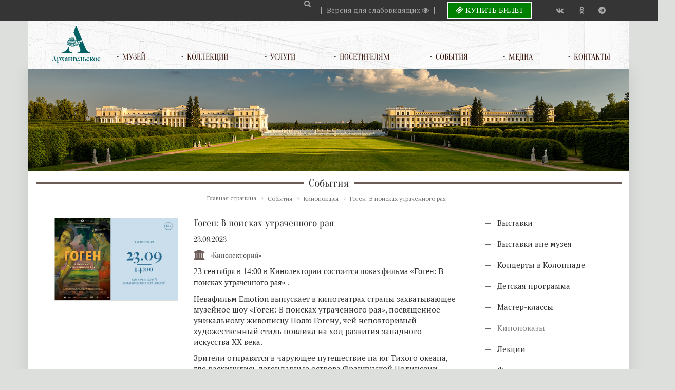

--- FILE ---
content_type: text/html; charset=UTF-8
request_url: https://arhangelskoe.su/events/kinopokazy/gogen_v_poiskakh_utrachennogo_raya/
body_size: 73415
content:
<!DO CTYPE html>
<html xmlns="http://www.w3.org/1999/xhtml">
<head>
<script>
        (function(w,d,u){
                var s=d.createElement('script');s.async=true;s.src=u+'?'+(Date.now()/60000|0);
                var h=d.getElementsByTagName('script')[0];h.parentNode.insertBefore(s,h);
        })(window,document,'https://b24.arhangelskoe.org/upload/crm/site_button/loader_2_il82ya.js');
</script>
<script>window.dataLayer = []</script>
<script type="text/javascript">!function(){var t=document.createElement("script");t.type="text/javascript",t.async=!0,t.src='https://vk.com/js/api/openapi.js?169',t.onload=function(){VK.Retargeting.Init("VK-RTRG-1708126-eZaiN"),VK.Retargeting.Hit()},document.head.appendChild(t)}();</script><noscript><img src="https://vk.com/rtrg?p=VK-RTRG-1708126-eZaiN" style="position:fixed; left:-999px;" alt=""/></noscript>
<title>Гоген: В поисках утраченного рая </title>
  <meta charset="utf-8">
    <meta name="viewport" content="width=device-width, initial-scale=1" />
    <!--<meta name="facebook-domain-verification" content="eut681u3lq98zhxin5uof3x6xdzu2s" />-->
<meta name="yandex-verification" content="ccc7c5c764049f9f" />
<meta name="google-site-verification" content="i82RVmXTvMnqDR10OvF9Cw5TmFrZnrm_uGaRjm92NzM" />
<meta http-equiv="Content-Type" content="text/html; charset=UTF-8" />
<meta name="robots" content="index, follow" />
<meta name="keywords" content="Гоген: В поисках утраченного рая,  билеты на Гоген: В поисках утраченного рая" />
<meta name="description" content="Гоген: В поисках утраченного рая в музее-заповеднике &amp;quot;Архангельское&amp;quot;" />
<link href="https://maxcdn.bootstrapcdn.com/font-awesome/4.7.0/css/font-awesome.min.css" type="text/css"  rel="stylesheet" />
<link href="/bitrix/js/ui/design-tokens/dist/ui.design-tokens.min.css?168535520122029" type="text/css"  rel="stylesheet" />
<link href="/bitrix/js/ui/fonts/opensans/ui.font.opensans.min.css?16853550912320" type="text/css"  rel="stylesheet" />
<link href="/bitrix/js/main/popup/dist/main.popup.bundle.min.css?168535516425089" type="text/css"  rel="stylesheet" />
<link href="/bitrix/cache/css/s3/arhangelskoe_new/page_cde03dda49fcf8e6b02ddcd0f61cc606/page_cde03dda49fcf8e6b02ddcd0f61cc606_v1.css?175801738878221" type="text/css"  rel="stylesheet" />
<link href="/bitrix/cache/css/s3/arhangelskoe_new/template_0597f546ad9c1d5e9e6c2f8d1369daf9/template_0597f546ad9c1d5e9e6c2f8d1369daf9_v1.css?1769173839255344" type="text/css"  data-template-style="true" rel="stylesheet" />
<script type="text/javascript">if(!window.BX)window.BX={};if(!window.BX.message)window.BX.message=function(mess){if(typeof mess==='object'){for(let i in mess) {BX.message[i]=mess[i];} return true;}};</script>
<script type="text/javascript">(window.BX||top.BX).message({'JS_CORE_LOADING':'Загрузка...','JS_CORE_NO_DATA':'- Нет данных -','JS_CORE_WINDOW_CLOSE':'Закрыть','JS_CORE_WINDOW_EXPAND':'Развернуть','JS_CORE_WINDOW_NARROW':'Свернуть в окно','JS_CORE_WINDOW_SAVE':'Сохранить','JS_CORE_WINDOW_CANCEL':'Отменить','JS_CORE_WINDOW_CONTINUE':'Продолжить','JS_CORE_H':'ч','JS_CORE_M':'м','JS_CORE_S':'с','JSADM_AI_HIDE_EXTRA':'Скрыть лишние','JSADM_AI_ALL_NOTIF':'Показать все','JSADM_AUTH_REQ':'Требуется авторизация!','JS_CORE_WINDOW_AUTH':'Войти','JS_CORE_IMAGE_FULL':'Полный размер'});</script>

<script type="text/javascript" src="/bitrix/js/main/core/core.min.js?1685355227220477"></script>

<script>BX.setJSList(['/bitrix/js/main/core/core_ajax.js','/bitrix/js/main/core/core_promise.js','/bitrix/js/main/polyfill/promise/js/promise.js','/bitrix/js/main/loadext/loadext.js','/bitrix/js/main/loadext/extension.js','/bitrix/js/main/polyfill/promise/js/promise.js','/bitrix/js/main/polyfill/find/js/find.js','/bitrix/js/main/polyfill/includes/js/includes.js','/bitrix/js/main/polyfill/matches/js/matches.js','/bitrix/js/ui/polyfill/closest/js/closest.js','/bitrix/js/main/polyfill/fill/main.polyfill.fill.js','/bitrix/js/main/polyfill/find/js/find.js','/bitrix/js/main/polyfill/matches/js/matches.js','/bitrix/js/main/polyfill/core/dist/polyfill.bundle.js','/bitrix/js/main/core/core.js','/bitrix/js/main/polyfill/intersectionobserver/js/intersectionobserver.js','/bitrix/js/main/lazyload/dist/lazyload.bundle.js','/bitrix/js/main/polyfill/core/dist/polyfill.bundle.js','/bitrix/js/main/parambag/dist/parambag.bundle.js']);
</script>
<script type="text/javascript">(window.BX||top.BX).message({'pull_server_enabled':'N','pull_config_timestamp':'0','pull_guest_mode':'N','pull_guest_user_id':'0'});(window.BX||top.BX).message({'PULL_OLD_REVISION':'Для продолжения корректной работы с сайтом необходимо перезагрузить страницу.'});</script>
<script type="text/javascript">(window.BX||top.BX).message({'LANGUAGE_ID':'ru','FORMAT_DATE':'DD.MM.YYYY','FORMAT_DATETIME':'DD.MM.YYYY HH:MI:SS','COOKIE_PREFIX':'BITRIX_SM','SERVER_TZ_OFFSET':'10800','UTF_MODE':'Y','SITE_ID':'s3','SITE_DIR':'/','USER_ID':'','SERVER_TIME':'1769594980','USER_TZ_OFFSET':'0','USER_TZ_AUTO':'Y','bitrix_sessid':'5b186cd15545d7640f8478556f49cbe7'});</script>


<script type="text/javascript" src="/bitrix/js/pull/protobuf/protobuf.min.js?168535230276433"></script>
<script type="text/javascript" src="/bitrix/js/pull/protobuf/model.min.js?168535230214190"></script>
<script type="text/javascript" src="/bitrix/js/rest/client/rest.client.min.js?16853521049240"></script>
<script type="text/javascript" src="/bitrix/js/pull/client/pull.client.min.js?168535518748309"></script>
<script type="text/javascript" src="https://ajax.googleapis.com/ajax/libs/jquery/2.2.2/jquery.min.js"></script>
<script type="text/javascript" src="/bitrix/js/main/popup/dist/main.popup.bundle.min.js?168535516065492"></script>
<script type="text/javascript" src="/bitrix/js/currency/currency-core/dist/currency-core.bundle.min.js?16853547613755"></script>
<script type="text/javascript" src="/bitrix/js/currency/core_currency.min.js?1685352298833"></script>
<script type="text/javascript">BX.setJSList(['/bitrix/templates/arhangelskoe_new/components/bitrix/catalog/events/bitrix/catalog.element/.default/script.js','/bitrix/templates/arhangelskoe_new/components/bitrix/catalog.recommended.products/.default/script.js','/bitrix/templates/arhangelskoe_new/js/loader_new.js','/bitrix/templates/arhangelskoe_new/js/jquery.advancedSlider.min.js','/bitrix/templates/arhangelskoe_new/js/bootstrap.min.js','/bitrix/templates/arhangelskoe_new/js/bootstrap-tooltip.js','/bitrix/templates/arhangelskoe_new/js/webslidemenu.js','/bitrix/templates/arhangelskoe_new/js/auth.js','/bitrix/templates/arhangelskoe_new/js/auth_new.js','/bitrix/templates/arhangelskoe_new/js/uikit.min.js','/bitrix/templates/arhangelskoe_new/js/form-password.min.js','/bitrix/templates/arhangelskoe_new/js/jquery.fancybox.pack.js','/bitrix/templates/arhangelskoe_new/components/bitrix/menu/vertical_multilevel1/script.js','/bitrix/templates/arhangelskoe_new/components/asd/subscribe.quick.form/footer/script.js']);</script>
<script type="text/javascript">BX.setCSSList(['/bitrix/templates/arhangelskoe_new/components/bitrix/catalog/events/style.css','/bitrix/templates/arhangelskoe_new/components/bitrix/catalog/events/bitrix/catalog.element/.default/style.css','/bitrix/templates/arhangelskoe_new/components/bitrix/catalog/events/bitrix/catalog.element/.default/themes/blue/style.css','/bitrix/templates/arhangelskoe_new/components/bitrix/catalog.recommended.products/.default/style.css','/bitrix/templates/arhangelskoe_new/components/bitrix/catalog.recommended.products/.default/themes/blue/style.css','/bitrix/templates/arhangelskoe_new/css/bootstrap.min.css','/bitrix/templates/arhangelskoe_new/components/bitrix/breadcrumb/template1/style.css','/bitrix/templates/arhangelskoe_new/components/bitrix/menu/vertical_multilevel1/style.css','/bitrix/components/dieraru/events.calendar/assets/css/cleanslate.css','/bitrix/components/dieraru/events.calendar/assets/css/jscal.css','/bitrix/templates/arhangelskoe_new/components/dieraru/events.calendar/metro_events/style.css','/bitrix/templates/arhangelskoe_new/styles.css','/bitrix/templates/arhangelskoe_new/template_styles.css']);</script>
<script type="text/javascript">
					(function () {
						"use strict";

						var counter = function ()
						{
							var cookie = (function (name) {
								var parts = ("; " + document.cookie).split("; " + name + "=");
								if (parts.length == 2) {
									try {return JSON.parse(decodeURIComponent(parts.pop().split(";").shift()));}
									catch (e) {}
								}
							})("BITRIX_CONVERSION_CONTEXT_s3");

							if (cookie && cookie.EXPIRE >= BX.message("SERVER_TIME"))
								return;

							var request = new XMLHttpRequest();
							request.open("POST", "/bitrix/tools/conversion/ajax_counter.php", true);
							request.setRequestHeader("Content-type", "application/x-www-form-urlencoded");
							request.send(
								"SITE_ID="+encodeURIComponent("s3")+
								"&sessid="+encodeURIComponent(BX.bitrix_sessid())+
								"&HTTP_REFERER="+encodeURIComponent(document.referrer)
							);
						};

						if (window.frameRequestStart === true)
							BX.addCustomEvent("onFrameDataReceived", counter);
						else
							BX.ready(counter);
					})();
				</script>
<script type="text/javascript">var bxCLDRConfig={"tooltipPos":0,"noScroll":true,"showRange":true,"selectionStyle":"greyGradient","markStyle":"multiEventsBgMarker"};</script>
<script type="text/javascript" src="/bitrix/components/dieraru/events.calendar/assets/js/jquery-2.1.0.min.js"></script>
<script type="text/javascript">var jqclndr = $.noConflict(true);</script>
<script type="text/javascript" src="/bitrix/components/dieraru/events.calendar/assets/js/lodash.underscore.min.js"></script>
<script type="text/javascript" src="/bitrix/components/dieraru/events.calendar/assets/js/jscal2.js"></script>
<script type="text/javascript" src="/bitrix/components/dieraru/events.calendar/assets/js/unicode-letter.js"></script>
<script type="text/javascript" src="/bitrix/components/dieraru/events.calendar/assets/js/moment.min.js"></script>
<script type="text/javascript" charset="utf-8" src="/bitrix/components/dieraru/events.calendar/assets/js/calendar-ru.js"></script>
<script type="text/javascript" charset="utf-8" src="/bitrix/components/dieraru/events.calendar/assets/js/moment-ru.js"></script>
<script type="text/javascript" charset="utf-8" src="/bitrix/components/dieraru/events.calendar/assets/js/calendar.js"></script>
<script type="text/javascript">var eventsJson=[
	{
		"id": "1116",
		"name": "\u0428\u0418\u0420\u041e\u041a\u0410\u042f \u041c\u0410\u0421\u041b\u0415\u041d\u0418\u0426\u0410",
		"url": "\/events\/archive\/holidays_archive\/shirokaya_maslenitsa2014\/",
		"start": "20140302",
		"end": "20140302",
		"tooltip": "",
		"klass": "",
		"repeat": false
	},
	{
		"id": "1115",
		"name": "\u041f\u0410\u0421\u0425\u0410 \u041a\u0420\u0410\u0421\u041d\u0410\u042f",
		"url": "\/events\/archive\/holidays_archive\/paskha_krasnaya\/",
		"start": "20140419",
		"end": "20140420",
		"tooltip": "",
		"klass": "",
		"repeat": false
	},
	{
		"id": "1102",
		"name": "\u0424\u0435\u0441\u0442\u0438\u0432\u0430\u043b\u044c \u043a\u0430\u043c\u0435\u0440\u043d\u043e\u0439 \u043c\u0443\u0437\u044b\u043a\u0438 \u00ab\u0414\u0412\u041e\u0420\u042f\u041d\u0421\u041a\u041e\u0415 \u0413\u041d\u0415\u0417\u0414\u041e\u00bb",
		"url": "\/events\/archive\/concerts_archive\/festival_kamernoy_muzyki_dvoryanskoe_gnezdo\/",
		"start": "20140531",
		"end": "20140601",
		"tooltip": "",
		"klass": "",
		"repeat": false
	},
	{
		"id": "1105",
		"name": "\u041c\u0435\u0436\u0434\u0443\u043d\u0430\u0440\u043e\u0434\u043d\u044b\u0439 \u0444\u0435\u0441\u0442\u0438\u0432\u0430\u043b\u044c \u0441\u0442\u0430\u0440\u0438\u043d\u043d\u043e\u0439 \u043c\u0443\u0437\u044b\u043a\u0438 \u00ab\u0428\u0435\u0434\u0435\u0432\u0440\u044b \u0411\u0430\u0440\u043e\u043a\u043a\u043e\u00bb",
		"url": "\/events\/archive\/concerts_archive\/mezhdunarodnyy_festival_starinnoy_muzyki_shedevry_barokko\/",
		"start": "20140604",
		"end": "20140610",
		"tooltip": "",
		"klass": "",
		"repeat": false
	},
	{
		"id": "1104",
		"name": "\u00abIV \u0444\u0435\u0441\u0442\u0438\u0432\u0430\u043b\u044c \u0438\u0441\u043a\u0443\u0441\u0441\u0442\u0432 \u201c\u041c\u0418\u0421\u0422\u0415\u0420\u0418\u042f\u00bb",
		"url": "\/events\/archive\/concerts_archive\/iv_festival_iskusstv_misteriya\/",
		"start": "20140726",
		"end": "20140823",
		"tooltip": "",
		"klass": "",
		"repeat": false
	},
	{
		"id": "1114",
		"name": "V \u041c\u0435\u0436\u0434\u0443\u043d\u0430\u0440\u043e\u0434\u043d\u044b\u0439 \u043a\u043e\u043d\u043a\u0443\u0440\u0441 \u0434\u0435\u0442\u0441\u043a\u043e\u0433\u043e \u0438 \u043c\u043e\u043b\u043e\u0434\u0435\u0436\u043d\u043e\u0433\u043e \u0442\u0432\u043e\u0440\u0447\u0435\u0441\u0442\u0432\u0430 \u00ab\u0412\u043e \u0438\u043c\u044f \u043c\u0438\u0440\u0430 \u043d\u0430 \u0417\u0435\u043c\u043b\u0435\u00bb",
		"url": "\/events\/archive\/competitions_archive\/v_mezhdunarodnyy_konkurs_detskogo_i_molodezhnogo_tvorchestva_vo_imya_mira_na_zemle\/",
		"start": "20140823",
		"end": "20140824",
		"tooltip": "",
		"klass": "",
		"repeat": false
	},
	{
		"id": "1103",
		"name": "\u0424\u0435\u0441\u0442\u0438\u0432\u0430\u043b\u044c \u00ab\u0412\u0435\u0447\u0435\u0440\u0430 \u043a\u043b\u0430\u0441\u0441\u0438\u0447\u0435\u0441\u043a\u043e\u0439 \u043c\u0443\u0437\u044b\u043a\u0438 \u0432 \u0410\u0440\u0445\u0430\u043d\u0433\u0435\u043b\u044c\u0441\u043a\u043e\u043c\u00bb",
		"url": "\/events\/archive\/concerts_archive\/festival_vechera_klassicheskoy_muzyki_v_arkhangelskom\/",
		"start": "20140927",
		"end": "20141028",
		"tooltip": "",
		"klass": "",
		"repeat": false
	},
	{
		"id": "1098",
		"name": "\u0424\u0415\u0421\u0422\u0418\u0412\u0410\u041b\u042c \u0420\u0415\u041c\u0415\u0421\u0415\u041b \u00ab\u041a\u041b\u0410\u0414\u041e\u0412\u0410\u042f \u0422\u0412\u041e\u0420\u0427\u0415\u0421\u0422\u0412\u0410\u00bb",
		"url": "\/events\/archive\/concerts_archive\/festival_remesel_kladovaya_tvorchestva\/",
		"start": "20150103",
		"end": "20150107",
		"tooltip": "",
		"klass": "",
		"repeat": false
	},
	{
		"id": "1111",
		"name": "\u0420\u041e\u0416\u0414\u0415\u0421\u0422\u0412\u041e \u0412 \u0410\u0420\u0425\u0410\u041d\u0413\u0415\u041b\u042c\u0421\u041a\u041e\u041c",
		"url": "\/events\/archive\/holidays_archive\/rozhdestvo_v_arkhangelskom\/",
		"start": "20150103",
		"end": "20150108",
		"tooltip": "",
		"klass": "",
		"repeat": false
	},
	{
		"id": "1110",
		"name": "\u00ab\u0428\u0418\u0420\u041e\u041a\u0410\u042f \u041c\u0410\u0421\u041b\u0415\u041d\u0418\u0426\u0410\u00bb",
		"url": "\/events\/archive\/holidays_archive\/shirokaya_maslenitsa\/",
		"start": "20150222",
		"end": "20150222",
		"tooltip": "",
		"klass": "",
		"repeat": false
	},
	{
		"id": "1070",
		"name": "\u00ab\u041c\u0415\u0416\u0414\u0423 \u0417\u0410\u041f\u0410\u0414\u041e\u041c \u0418 \u0412\u041e\u0421\u0422\u041e\u041a\u041e\u041c\u00bb",
		"url": "\/events\/archive\/exhibitions_archive\/mezhdu_zapadom_i_vostokom\/",
		"start": "20150321",
		"end": "20150510",
		"tooltip": "",
		"klass": "",
		"repeat": false
	},
	{
		"id": "1109",
		"name": "\u0421\u0443\u0432\u043e\u0440\u043e\u0432\u0446\u044b \u0432 \u0410\u0440\u0445\u0430\u043d\u0433\u0435\u043b\u044c\u0441\u043a\u043e\u043c",
		"url": "\/events\/archive\/lectures_archive\/suvorovtsy_v_arkhangelskom\/",
		"start": "20150419",
		"end": "20150419",
		"tooltip": "",
		"klass": "",
		"repeat": false
	},
	{
		"id": "1064",
		"name": "\u0416\u0438\u0432\u043e\u043f\u0438\u0441\u044c \u0410\u043b\u0435\u043a\u0441\u0430\u043d\u0434\u0440\u0430 \u0411\u043e\u0440\u043a\u043e\u0432\u0430",
		"url": "\/events\/archive\/exhibitions_archive\/zhivopis_aleksandra_borkova\/",
		"start": "20150428",
		"end": "20150521",
		"tooltip": "",
		"klass": "",
		"repeat": false
	},
	{
		"id": "1099",
		"name": "\u042d\u043a\u0441\u043a\u0443\u0440\u0441\u0438\u0438 \u0434\u043b\u044f 105-\u0442\u0438 \u0432\u043e\u0435\u043d\u043d\u043e\u0441\u043b\u0443\u0436\u0430\u0449\u0438\u0445 \u0438\u0437 \u0411\u0435\u043b\u0430\u0440\u0443\u0441\u0438 \u0438 \u0410\u0440\u043c\u0435\u043d\u0438\u0438",
		"url": "\/events\/archive\/lectures_archive\/ekskursii_dlya_105_ti_voennosluzhashchikh_iz_belarusi_i_armenii\/",
		"start": "20150429",
		"end": "20150429",
		"tooltip": "",
		"klass": "",
		"repeat": false
	},
	{
		"id": "1068",
		"name": "\u041e\u043a\u043d\u043e \u0432 \u0420\u043e\u0441\u0441\u0438\u044e. \u0425\u0443\u0434\u043e\u0436\u0435\u0441\u0442\u0432\u0435\u043d\u043d\u043e\u0435 \u0441\u0442\u0435\u043a\u043b\u043e \u0410\u043d\u043d\u044b \u0411\u0443\u0442\u0438\u043d\u043e\u0439.",
		"url": "\/events\/archive\/exhibitions_archive\/okno_v_rossiyu_khudozhestvennoe_steklo_anny_butinoy\/",
		"start": "20150501",
		"end": "20150630",
		"tooltip": "",
		"klass": "",
		"repeat": false
	},
	{
		"id": "1100",
		"name": "\u00ab\u0412\u0435\u043d\u0441\u043a\u0430\u044f \u043a\u043b\u0430\u0441\u0441\u0438\u0447\u0435\u0441\u043a\u0430\u044f \u0448\u043a\u043e\u043b\u0430. \u041b\u044e\u0434\u0432\u0438\u0433 \u0432\u0430\u043d \u0411\u0435\u0442\u0445\u043e\u0432\u0435\u043d\u00bb",
		"url": "\/events\/archive\/concerts_archive\/venskaya_klassicheskaya_shkola_lyudvig_van_betkhoven\/",
		"start": "20150510",
		"end": "20150510",
		"tooltip": "",
		"klass": "",
		"repeat": false
	},
	{
		"id": "1101",
		"name": "\u00ab\u041d\u0415\u0411\u0410 \u041c\u0418\u0420\u041d\u041e\u0413\u041e \u0418 \u0421\u0427\u0410\u0421\u0422\u042c\u042f \u0412\u0410\u041c \u0416\u0415\u041b\u0410\u0415\u041c!\u00bb",
		"url": "\/events\/archive\/holidays_archive\/neba_mirnogo_i_schastya_vam_zhelaem_\/",
		"start": "20150510",
		"end": "20150510",
		"tooltip": "",
		"klass": "",
		"repeat": false
	},
	{
		"id": "1077",
		"name": "\u0414\u0415\u041d\u042c \u0420\u041e\u0421\u0421\u0418\u0418 \u0432 \u0410\u0440\u0445\u0430\u043d\u0433\u0435\u043b\u044c\u0441\u043a\u043e\u043c",
		"url": "\/events\/archive\/holidays_archive\/den_rossii_v_arkhangelskom\/",
		"start": "20150512",
		"end": "20150512",
		"tooltip": "",
		"klass": "",
		"repeat": false
	},
	{
		"id": "1108",
		"name": "\u00ab\u0414\u0435\u043d\u044c \u043c\u0443\u0437\u0435\u0435\u0432 \u0438 \u0430\u043a\u0446\u0438\u044f \u00ab\u041d\u043e\u0447\u044c \u0432 \u043c\u0443\u0437\u0435\u0435\u00bb",
		"url": "\/events\/archive\/holidays_archive\/den_muzeev_i_aktsiya_noch_v_muzee\/",
		"start": "20150516",
		"end": "20150516",
		"tooltip": "",
		"klass": "",
		"repeat": false
	},
	{
		"id": "1095",
		"name": "\u00ab\u041d\u0430\u0441\u043b\u0435\u0434\u043d\u0438\u043a\u0438 \u0428\u0435\u043a\u0441\u043f\u0438\u0440\u0430\u00bb",
		"url": "\/events\/archive\/concerts_archive\/nasledniki_shekspira\/",
		"start": "20150524",
		"end": "20150524",
		"tooltip": "",
		"klass": "",
		"repeat": false
	},
	{
		"id": "1097",
		"name": "3-\u0439 \u0424\u0435\u0441\u0442\u0438\u0432\u0430\u043b\u044c \u043f\u043e\u0434 \u043e\u0442\u043a\u0440\u044b\u0442\u044b\u043c \u043d\u0435\u0431\u043e\u043c \u0432 \u0410\u0440\u0445\u0430\u043d\u0433\u0435\u043b\u044c\u0441\u043a\u043e\u043c \u00ab\u0421\u0442\u0435\u043a\u043b\u043e \u0438 \u043a\u0435\u0440\u0430\u043c\u0438\u043a\u0430 \u043d\u0430 \u0442\u0440\u0430\u0432\u0435\u00bb",
		"url": "\/events\/archive\/exhibitions_archive\/3_y_festival_pod_otkrytym_nebom_v_arkhangelskom_steklo_i_keramika_na_trave\/",
		"start": "20150530",
		"end": "20150531",
		"tooltip": "",
		"klass": "",
		"repeat": false
	},
	{
		"id": "1096",
		"name": "\u0421\u0435\u0440\u0433\u0435\u0439 \u041c\u0430\u0437\u0430\u0435\u0432 \u0438 \u0435\u0433\u043e QUEENtet",
		"url": "\/events\/archive\/concerts_archive\/sergey_mazaev_i_ego_queentet\/",
		"start": "20150531",
		"end": "20150531",
		"tooltip": "",
		"klass": "",
		"repeat": false
	},
	{
		"id": "1076",
		"name": "\u00ab\u041f\u043e\u0434 \u0441\u0435\u043d\u044c\u044e \u0441\u0442\u0430\u0440\u044b\u0445 \u043b\u0438\u043f\u00bb",
		"url": "\/events\/archive\/holidays_archive\/pod_senyu_starykh_lip\/",
		"start": "20150604",
		"end": "20150604",
		"tooltip": "",
		"klass": "",
		"repeat": false
	},
	{
		"id": "1107",
		"name": "\u041f\u0443\u0448\u043a\u0438\u043d\u0441\u043a\u0438\u0439 \u043f\u0440\u0430\u0437\u0434\u043d\u0438\u043a \u0432 \u0410\u0440\u0445\u0430\u043d\u0433\u0435\u043b\u044c\u0441\u043a\u043e\u043c",
		"url": "\/events\/archive\/holidays_archive\/pushkinskiy_prazdnik_v_arkhangelskom\/",
		"start": "20150606",
		"end": "20150606",
		"tooltip": "",
		"klass": "",
		"repeat": false
	},
	{
		"id": "1094",
		"name": "V \u043c\u0435\u0436\u0434\u0443\u043d\u0430\u0440\u043e\u0434\u043d\u044b\u0439 \u0444\u0435\u0441\u0442\u0438\u0432\u0430\u043b\u044c \u0438\u0441\u043a\u0443\u0441\u0441\u0442\u0432 \u00ab\u041c\u0418\u0421\u0422\u0415\u0420\u0418\u042f\u00bb",
		"url": "\/events\/archive\/concerts_archive\/v_mezhdunarodnyy_festival_iskusstv_misteriya\/",
		"start": "20150822",
		"end": "20150822",
		"tooltip": "",
		"klass": "",
		"repeat": false
	},
	{
		"id": "1074",
		"name": "\u041f\u0440\u0430\u0437\u0434\u043d\u0438\u043a \u0443\u0440\u043e\u0436\u0430\u044f \u0438 \u0440\u0435\u043c\u0435\u0441\u0435\u043b \u00ab\u041d\u0430 \u0438\u0441\u0445\u043e\u0434\u0435 \u043b\u0435\u0442\u0430\u00bb",
		"url": "\/events\/archive\/holidays_archive\/prazdnik_urozhaya_i_remesel_na_iskhode_leta\/",
		"start": "20150829",
		"end": "20150829",
		"tooltip": "",
		"klass": "",
		"repeat": false
	},
	{
		"id": "1093",
		"name": "\u0417\u0414\u0420\u0410\u0412\u0421\u0422\u0412\u0423\u0419, \u041e\u0421\u0415\u041d\u042c \u0417\u041e\u041b\u041e\u0422\u0410\u042f!",
		"url": "\/events\/archive\/concerts_archive\/zdravstvuy_osen_zolotaya\/",
		"start": "20150906",
		"end": "20150906",
		"tooltip": "",
		"klass": "",
		"repeat": false
	},
	{
		"id": "1092",
		"name": "\u00ab\u0418\u0417\u042f\u0429\u0415\u0421\u0422\u0412\u0410  \u0411\u0410\u0420\u041e\u041a\u041a\u041e\u00bb",
		"url": "\/events\/archive\/concerts_archive\/izyashchestva_barokko\/",
		"start": "20150913",
		"end": "20150913",
		"tooltip": "",
		"klass": "",
		"repeat": false
	},
	{
		"id": "1069",
		"name": "\u041c\u043e\u044f \u041c\u043e\u0441\u043a\u0432\u0430. \u0416\u0438\u0432\u043e\u043f\u0438\u0441\u044c \u041b\u044e\u0434\u043c\u0438\u043b\u044b \u0427\u0430\u0440\u0441\u043a\u043e\u0439.",
		"url": "\/events\/archive\/exhibitions_archive\/moya_moskva_zhivopis_lyudmily_charskoy\/",
		"start": "20150916",
		"end": "20151111",
		"tooltip": "",
		"klass": "",
		"repeat": false
	},
	{
		"id": "1113",
		"name": "\u0412\u0415\u0427\u0415\u0420 \u0412 \u0423\u0421\u0410\u0414\u042c\u0411\u0415 \u00ab\u0424\u0420\u0410\u041d\u0426\u0423\u0417\u0421\u041a\u0418\u0419 CHARME\u00bb",
		"url": "\/events\/archive\/concerts_archive\/vecher_v_usadbe_frantsuzskiy_charme\/",
		"start": "20150920",
		"end": "20150920",
		"tooltip": "",
		"klass": "",
		"repeat": false
	},
	{
		"id": "1091",
		"name": "\u0412\u043e\u043a\u0430\u043b\u044c\u043d\u043e-\u0438\u043d\u0441\u0442\u0440\u0443\u043c\u0435\u043d\u0442\u0430\u043b\u044c\u043d\u044b\u0439 \u043a\u043e\u043d\u0446\u0435\u0440\u0442 \"\u041e\u043a\u0442\u044f\u0431\u0440\u044c. \u0412 \u043e\u0431\u044a\u044f\u0442\u044c\u044f\u0445 \u043b\u0438\u0441\u0442\u043e\u043f\u0430\u0434\u0430\"",
		"url": "\/events\/archive\/concerts_archive\/vokalno_instrumentalnyy_kontsert_oktyabr_v_obyatyakh_listopada\/",
		"start": "20151003",
		"end": "20151003",
		"tooltip": "",
		"klass": "",
		"repeat": false
	},
	{
		"id": "1112",
		"name": "\u00ab\u041d\u043e\u0447\u044c \u0438\u0441\u043a\u0443\u0441\u0441\u0442\u0432\u00bb",
		"url": "\/events\/archive\/holidays_archive\/noch_iskusstv\/",
		"start": "20151103",
		"end": "20151103",
		"tooltip": "",
		"klass": "",
		"repeat": false
	},
	{
		"id": "1066",
		"name": "\u0412\u0415\u0425\u0418 \u0421\u0412\u042f\u0429\u0415\u041d\u041d\u041e\u0419 \u041f\u041e\u0411\u0415\u0414\u042b",
		"url": "\/events\/archive\/exhibitions_archive\/vekhi_svyashchennoy_pobedy\/",
		"start": "20160101",
		"end": "20160210",
		"tooltip": "",
		"klass": "",
		"repeat": false
	},
	{
		"id": "1073",
		"name": "\u00ab\u0417\u0410\u0420\u0418\u0421\u041e\u0412\u041a\u0418 \u0412 \u0418\u041d\u0422\u0415\u0420\u042c\u0415\u0420\u0415\u00bb",
		"url": "\/events\/archive\/competitions_archive\/zarisovki_v_interere\/",
		"start": "20160115",
		"end": "20160528",
		"tooltip": "",
		"klass": "",
		"repeat": false
	},
	{
		"id": "1080",
		"name": "\u00ab\u0410\u0420\u0425\u0410\u041d\u0413\u0415\u041b\u042c\u0421\u041a\u041e\u0415 \u0412 \u0410\u041a\u0412\u0410\u0420\u0415\u041b\u0418\u00bb",
		"url": "\/events\/archive\/exhibitions_archive\/arkhangelskoe_v_akvareli\/",
		"start": "20160420",
		"end": "20160525",
		"tooltip": "",
		"klass": "",
		"repeat": false
	},
	{
		"id": "1148",
		"name": "\u00ab\u0412 \u0433\u043e\u0440\u043e\u0434\u0441\u043a\u043e\u043c \u0441\u0430\u0434\u0443 \u0438\u0433\u0440\u0430\u0435\u0442 \u0434\u0443\u0445\u043e\u0432\u043e\u0439 \u043e\u0440\u043a\u0435\u0441\u0442\u0440\u00bb",
		"url": "\/events\/archive\/concerts_archive\/v_gorodskom_sadu_igraet_dukhovoy_orkestr\/",
		"start": "20160501",
		"end": "20160714",
		"tooltip": "",
		"klass": "",
		"repeat": false
	},
	{
		"id": "1141",
		"name": "\u041c\u0435\u0436\u0434\u0443\u043d\u0430\u0440\u043e\u0434\u043d\u044b\u0439 \u0434\u0435\u043d\u044c \u043c\u0443\u0437\u0435\u0435\u0432",
		"url": "\/events\/archive\/holidays_archive\/mezhdunarodnyy_den_muzeev\/",
		"start": "20160518",
		"end": "20160518",
		"tooltip": "",
		"klass": "",
		"repeat": false
	},
	{
		"id": "1147",
		"name": "\u200b\u0412\u0430\u043b\u0435\u043d\u0442\u0438\u043d \u0421\u0435\u0440\u043e\u0432. \u041f\u043e\u0440\u0442\u0440\u0435\u0442 \u0433\u0440\u0430\u0444\u0430 \u0424.\u0424.\u0421\u0443\u043c\u0430\u0440\u043e\u043a\u043e\u0432\u0430-\u042d\u043b\u044c\u0441\u0442\u043e\u043d\u0430.",
		"url": "\/events\/archive\/exhibitions_archive\/valentin_serov_portret_grafa_f_f_sumarokova_elstona\/",
		"start": "20160520",
		"end": "20160719",
		"tooltip": "",
		"klass": "",
		"repeat": false
	},
	{
		"id": "1142",
		"name": "\u041c\u0435\u0436\u0434\u0443\u043d\u0430\u0440\u043e\u0434\u043d\u0430\u044f \u0430\u043a\u0446\u0438\u044f \u00ab\u041d\u043e\u0447\u044c \u0432 \u043c\u0443\u0437\u0435\u0435\u00bb",
		"url": "\/events\/archive\/holidays_archive\/mezhdunarodnaya_aktsiya_noch_v_muzee\/",
		"start": "20160521",
		"end": "20160521",
		"tooltip": "",
		"klass": "",
		"repeat": false
	},
	{
		"id": "1156",
		"name": "\u00ab\u0412 \u0423\u0421\u0410\u0414\u042c\u0411\u0423 \u041c\u0418\u041b\u0423\u042e, \u041f\u041e\u041a\u0418\u041d\u0423\u0412 \u0428\u0423\u041c\u041d\u042b\u0419 \u0413\u0420\u0410\u0414\u2026\u00bb",
		"url": "\/events\/archive\/exhibitions_archive\/v_usadbu_miluyu_pokinuv_shumnyy_grad_\/",
		"start": "20160528",
		"end": "20160626",
		"tooltip": "",
		"klass": "",
		"repeat": false
	},
	{
		"id": "1138",
		"name": "\u00ab\u041c\u0443\u0437\u044b\u043a\u0430 \u0418\u0442\u0430\u043b\u0438\u0438: \u042d\u043f\u043e\u0445\u0430 \u0411\u0430\u0440\u043e\u043a\u043a\u043e\u00bb",
		"url": "\/events\/archive\/concerts_archive\/muzyka_italii_epokha_barokko_\/",
		"start": "20160605",
		"end": "20160605",
		"tooltip": "",
		"klass": "",
		"repeat": false
	},
	{
		"id": "1178",
		"name": "II \u0412\u0441\u0435\u0440\u043e\u0441\u0441\u0438\u0439\u0441\u043a\u0438\u0439 \u0444\u0435\u0441\u0442\u0438\u0432\u0430\u043b\u044c-\u043a\u043e\u043d\u043a\u0443\u0440\u0441 \u00ab\u041c\u0443\u0437\u044b\u043a\u0430 \u0417\u0435\u043c\u043b\u0438\u00bb",
		"url": "\/events\/archive\/concerts_archive\/ii_vserossiyskiy_festival_konkurs_muzyka_zemli\/",
		"start": "20160612",
		"end": "20160612",
		"tooltip": "",
		"klass": "",
		"repeat": false
	},
	{
		"id": "1140",
		"name": "\u00ab\u041c\u0443\u0437\u044b\u043a\u0430 \u0420\u043e\u0441\u0441\u0438\u0438: \u041e\u0442 \u0438\u0441\u0442\u043e\u043a\u043e\u0432 \u043a \u0440\u0430\u0441\u0446\u0432\u0435\u0442\u0443\u00bb",
		"url": "\/events\/archive\/concerts_archive\/muzyka_rossii_ot_istokov_k_rastsvetu_\/",
		"start": "20160618",
		"end": "20160619",
		"tooltip": "",
		"klass": "",
		"repeat": false
	},
	{
		"id": "1192",
		"name": "\u041a\u041e \u0411\u041b\u0410\u0413\u0423 \u0420\u041e\u0421\u0421\u0418\u0418",
		"url": "\/events\/archive\/exhibitions_archive\/ko_blagu_rossii\/",
		"start": "20160701",
		"end": "20161201",
		"tooltip": "",
		"klass": "",
		"repeat": false
	},
	{
		"id": "1152",
		"name": "\u00ab\u041c\u0443\u0437\u044b\u043a\u0430 \u0413\u0435\u0440\u043c\u0430\u043d\u0438\u0438: \u0412\u0435\u043b\u0438\u043a\u0438\u0435 \u0438\u043c\u0435\u043d\u0430\u00bb",
		"url": "\/events\/archive\/concerts_archive\/muzyka_germanii_velikie_imena\/",
		"start": "20160702",
		"end": "20160703",
		"tooltip": "",
		"klass": "",
		"repeat": false
	},
	{
		"id": "1198",
		"name": "\u041f\u041e\u0414 \u0421\u0415\u041d\u042c\u042e \u0421\u0422\u0410\u0420\u042b\u0425 \u041b\u0418\u041f",
		"url": "\/events\/archive\/concerts_archive\/pod_senyu_starykh_lip2016\/",
		"start": "20160702",
		"end": "20160703",
		"tooltip": "",
		"klass": "",
		"repeat": false
	},
	{
		"id": "1208",
		"name": "\u00ab\u041b\u044e\u0431\u0438\u043c\u044b\u0435 \u0430\u0440\u0442\u0438\u0441\u0442\u044b \u0442\u0435\u0430\u0442\u0440\u0430 \u0438 \u043a\u0438\u043d\u043e \u0432 \u0441\u0446\u0435\u043d\u0438\u0447\u0435\u0441\u043a\u0438\u0445 \u043e\u0431\u0440\u0430\u0437\u0430\u0445\u00bb",
		"url": "\/events\/archive\/exhibitions_archive\/lyubimye_artisty_teatra_i_kino_v_stsenicheskikh_obrazakh\/",
		"start": "20160702",
		"end": "20160828",
		"tooltip": "",
		"klass": "",
		"repeat": false
	},
	{
		"id": "1216",
		"name": "\u0422\u0435\u0430\u0442\u0440 \u0433\u0440\u0430\u0444\u043e\u0432 \u0428\u0435\u0440\u0435\u043c\u0435\u0442\u0435\u0432\u044b\u0445",
		"url": "\/events\/archive\/concerts_archive\/teatr_grafov_sheremetevykh\/",
		"start": "20160709",
		"end": "20160709",
		"tooltip": "",
		"klass": "",
		"repeat": false
	},
	{
		"id": "1223",
		"name": "\u041c\u043e\u0441\u043a\u043e\u0432\u0441\u043a\u0438\u0439 \u043a\u0430\u043c\u0435\u0440\u043d\u044b\u0439 \u0430\u043d\u0441\u0430\u043c\u0431\u043b\u044c \u00ab\u041d\u043e\u0432\u044d\u043b\u044c\u00bb",
		"url": "\/events\/archive\/concerts_archive\/moskovskiy_kamernyy_ansambl_novel\/",
		"start": "20160710",
		"end": "20160710",
		"tooltip": "",
		"klass": "",
		"repeat": false
	},
	{
		"id": "1170",
		"name": "VI  \u041c\u0435\u0436\u0434\u0443\u043d\u0430\u0440\u043e\u0434\u043d\u044b\u0439 \u0444\u0435\u0441\u0442\u0438\u0432\u0430\u043b\u044c \u0438\u0441\u043a\u0443\u0441\u0441\u0442\u0432  \u00ab\u041c\u0438\u0441\u0442\u0435\u0440\u0438\u044f\u00bb \u041e\u0440\u0433\u0430\u043d\u043d\u044b\u0439 \u043a\u043e\u043d\u0446\u0435\u0440\u0442",
		"url": "\/events\/archive\/concerts_archive\/vi_mezhdunarodnyy_festival_iskusstv_misteriya\/",
		"start": "20160716",
		"end": "20160903",
		"tooltip": "",
		"klass": "",
		"repeat": false
	},
	{
		"id": "1193",
		"name": "VI \u041c\u0435\u0436\u0434\u0443\u043d\u0430\u0440\u043e\u0434\u043d\u044b\u0439 \u0444\u0435\u0441\u0442\u0438\u0432\u0430\u043b\u044c \u0438\u0441\u043a\u0443\u0441\u0441\u0442\u0432 \u00ab\u041c\u0438\u0441\u0442\u0435\u0440\u0438\u044f\u00bb \u0422\u0430\u043d\u0446\u0435\u0432\u0430\u043b\u044c\u043d\u044b\u0439 \u043a\u043e\u043d\u0446\u0435\u0440\u0442",
		"url": "\/events\/archive\/concerts_archive\/vi_mezhdunarodnyy_festival_iskusstv_misteriya_tantsevalnyy_kontsert\/",
		"start": "20160723",
		"end": "20160903",
		"tooltip": "",
		"klass": "",
		"repeat": false
	},
	{
		"id": "1194",
		"name": "VI \u041c\u0435\u0436\u0434\u0443\u043d\u0430\u0440\u043e\u0434\u043d\u044b\u0439 \u0444\u0435\u0441\u0442\u0438\u0432\u0430\u043b\u044c \u0438\u0441\u043a\u0443\u0441\u0441\u0442\u0432 \u00ab\u041c\u0438\u0441\u0442\u0435\u0440\u0438\u044f\u00bb \u041e\u0440\u043a\u0435\u0441\u0442\u0440\u043e\u0432\u044b\u0439 \u043a\u043e\u043d\u0446\u0435\u0440\u0442",
		"url": "\/events\/archive\/concerts_archive\/vi_mezhdunarodnyy_festival_iskusstv_misteriya_orkestrovyy_kontsert\/",
		"start": "20160730",
		"end": "20160828",
		"tooltip": "",
		"klass": "",
		"repeat": false
	},
	{
		"id": "1153",
		"name": "\u00ab\u041c\u0443\u0437\u044b\u043a\u0430 \u0424\u0440\u0430\u043d\u0446\u0438\u0438: \u042d\u0441\u0442\u0435\u0442\u0438\u043a\u0430 \u0438\u043c\u043f\u0440\u0435\u0441\u0441\u0438\u043e\u043d\u0438\u0437\u043c\u0430\u00bb",
		"url": "\/events\/archive\/concerts_archive\/muzyka_frantsii_estetika_impressionizma\/",
		"start": "20160820",
		"end": "20160821",
		"tooltip": "",
		"klass": "",
		"repeat": false
	},
	{
		"id": "1267",
		"name": "\u00ab\u0427\u0415\u0422\u042b\u0420\u0415 \u0413\u041e\u041b\u041e\u0421\u0410\u00bb. \u041a\u0415\u0420\u0410\u041c\u0418\u041a\u0410",
		"url": "\/events\/archive\/exhibitions_archive\/chetyre_golosa_keramika\/",
		"start": "20160902",
		"end": "20161020",
		"tooltip": "",
		"klass": "",
		"repeat": false
	},
	{
		"id": "1154",
		"name": "\u00ab\u041c\u0443\u0437\u044b\u043a\u0430 \u041b\u0430\u0442\u0438\u043d\u0441\u043a\u043e\u0439 \u0410\u043c\u0435\u0440\u0438\u043a\u0438: \u0414\u0443\u0448\u0430 \u0430\u0440\u0433\u0435\u043d\u0442\u0438\u043d\u0441\u043a\u043e\u0433\u043e \u0442\u0430\u043d\u0433\u043e\u00bb",
		"url": "\/events\/archive\/concerts_archive\/muzyka_latinskoy_ameriki_dusha_argentinskogo_tango\/",
		"start": "20160903",
		"end": "20160903",
		"tooltip": "",
		"klass": "",
		"repeat": false
	},
	{
		"id": "1271",
		"name": "\u00ab\u0421\u0432\u0435\u0442\u043b\u044b\u0435 \u043e\u0431\u0440\u0430\u0437\u044b\u00bb",
		"url": "\/events\/archive\/exhibitions_archive\/svetlye_obrazy\/",
		"start": "20160924",
		"end": "20161201",
		"tooltip": "",
		"klass": "",
		"repeat": false
	},
	{
		"id": "1275",
		"name": "\u041a\u043e\u043d\u0446\u0435\u0440\u0442 \u0432 \u0440\u0430\u043c\u043a\u0430\u0445 \u043c\u0435\u0436\u0434\u0443\u043d\u0430\u0440\u043e\u0434\u043d\u043e\u0433\u043e \u0434\u043d\u044f \u043c\u0443\u0437\u044b\u043a\u0438.",
		"url": "\/events\/archive\/concerts_archive\/kontsert_v_ramkakh_mezhdunarodnogo_dnya_muzyki\/",
		"start": "20161001",
		"end": "20161001",
		"tooltip": "",
		"klass": "",
		"repeat": false
	},
	{
		"id": "1292",
		"name": "\u041d\u041e\u0427\u042c \u0418\u0421\u041a\u0423\u0421\u0421\u0422\u0412",
		"url": "\/events\/archive\/holidays_archive\/noch_iskusstv2016\/",
		"start": "20161104",
		"end": "20161104",
		"tooltip": "",
		"klass": "",
		"repeat": false
	},
	{
		"id": "1297",
		"name": "\u00ab\u041c\u0435\u043b\u043e\u0434\u0438\u044f \u0441\u0442\u0430\u043d\u043e\u0432\u0438\u0442\u0441\u044f \u0446\u0432\u0435\u0442\u043a\u043e\u043c\u2026\u00bb \u0416\u0438\u0432\u043e\u043f\u0438\u0441\u044c \u041b\u044e\u0434\u043c\u0438\u043b\u044b \u0427\u0430\u0440\u0441\u043a\u043e\u0439",
		"url": "\/events\/archive\/concerts_archive\/personalnaya_vystavka_zhivopisnykh_poloten_lyudmily_charskoy_melodiya_stanovitsya_tsvetkom_\/",
		"start": "20161109",
		"end": "20161205",
		"tooltip": "",
		"klass": "",
		"repeat": false
	},
	{
		"id": "1058",
		"name": "\u00ab\u041a\u043d\u044f\u0437\u044c\u044f \u042e\u0441\u0443\u043f\u043e\u0432\u044b. \u0414\u0432\u043e\u0440\u044f\u043d\u0441\u043a\u0438\u0439 \u0440\u043e\u0434 \u0432 \u0438\u0441\u0442\u043e\u0440\u0438\u0438 \u0420\u043e\u0441\u0441\u0438\u0438\u00bb",
		"url": "\/events\/archive\/exhibitions_archive\/knyazya_yusupovy_dvoryanskiy_rod_v_istorii_rossii\/",
		"start": "20170101",
		"end": "20170901",
		"tooltip": "",
		"klass": "",
		"repeat": false
	},
	{
		"id": "1145",
		"name": "\u00ab\u0414\u0435\u0441\u0435\u0440\u0442 \u0443 \u043a\u043d\u044f\u0437\u044f \u042e\u0441\u0443\u043f\u043e\u0432\u0430\u00bb",
		"url": "\/events\/archive\/exhibitions_archive\/desert_u_knyazya_yusupova\/",
		"start": "20170101",
		"end": "20171231",
		"tooltip": "",
		"klass": "",
		"repeat": false
	},
	{
		"id": "1203",
		"name": "\u0428\u0435\u0440\u0435\u043c\u0435\u0442\u0435\u0432\u044b \u0432 \u0433\u043e\u0441\u0442\u044f\u0445 \u0443 \u042e\u0441\u0443\u043f\u043e\u0432\u044b\u0445.  \u0413\u0440\u0430\u0444 \u041d\u0438\u043a\u043e\u043b\u0430\u0439 \u041f\u0435\u0442\u0440\u043e\u0432\u0438\u0447 \u0428\u0435\u0440\u0435\u043c\u0435\u0442\u0435\u0432  \u0438 \u0435\u0433\u043e \u042d\u0441\u0442\u0430\u043c\u043f\u043d\u0430\u044f \u0433\u0430\u043b\u0435\u0440\u0435\u044f",
		"url": "\/events\/archive\/exhibitions_archive\/sheremetevy_v_gostyakh_u_yusupovykh_graf_nikolay_petrovich_sheremetev_i_ego_estampnaya_galereya\/",
		"start": "20170101",
		"end": "20171015",
		"tooltip": "",
		"klass": "",
		"repeat": false
	},
	{
		"id": "1329",
		"name": "\u0417\u0438\u043c\u043d\u044f\u044f \u0441\u0438\u043c\u0444\u043e\u043d\u0438\u044f",
		"url": "\/events\/archive\/concerts_archive\/zimnyaya_simfoniya\/",
		"start": "20170101",
		"end": "20170226",
		"tooltip": "",
		"klass": "",
		"repeat": false
	},
	{
		"id": "1331",
		"name": "\u0413\u0440\u0435\u0447\u0435\u0441\u043a\u0438\u0439 \u0441\u044e\u0436\u0435\u0442",
		"url": "\/events\/archive\/exhibitions_archive\/grecheskiy_syuzhet\/",
		"start": "20170101",
		"end": "20170910",
		"tooltip": "",
		"klass": "",
		"repeat": false
	},
	{
		"id": "1330",
		"name": "\u0412 \u041a\u041e\u041c\u041f\u0410\u041d\u0418\u0418 \u0414\u0415\u0414\u041e\u0412 \u041c\u041e\u0420\u041e\u0417\u041e\u0412",
		"url": "\/events\/archive\/exhibitions_archive\/v_kompanii_dedov_morozov\/",
		"start": "20170102",
		"end": "20170129",
		"tooltip": "",
		"klass": "",
		"repeat": false
	},
	{
		"id": "1334",
		"name": "\u00ab\u041d\u043e\u0432\u043e\u0433\u043e\u0434\u043d\u0438\u0435 \u0438 \u0420\u043e\u0436\u0434\u0435\u0441\u0442\u0432\u0435\u043d\u0441\u043a\u0438\u0435 \u043f\u0440\u0430\u0437\u0434\u043d\u0438\u043a\u0438 \u0432 \u0443\u0441\u0430\u0434\u044c\u0431\u0435\u00bb",
		"url": "\/events\/archive\/holidays_archive\/novogodnie_i_rozhdestvenskie_prazdniki_v_usadbe\/",
		"start": "20170102",
		"end": "20170108",
		"tooltip": "",
		"klass": "",
		"repeat": false
	},
	{
		"id": "1351",
		"name": "\u041a\u043e\u043d\u0446\u0435\u0440\u0442 \u0410\u043d\u0441\u0430\u043c\u0431\u043b\u044f \u0441\u043e\u043b\u0438\u0441\u0442\u043e\u0432 \u041c\u043e\u0441\u043a\u043e\u0432\u0441\u043a\u043e\u0433\u043e  \u0433\u043e\u0441\u0443\u0434\u0430\u0440\u0441\u0442\u0432\u0435\u043d\u043d\u043e\u0433\u043e \u0441\u0438\u043c\u0444\u043e\u043d\u0438\u0447\u0435\u0441\u043a\u043e\u0433\u043e \u043e\u0440\u043a\u0435\u0441\u0442\u0440\u0430 \u043f\u043e\u0434 \u0443\u043f\u0440\u0430\u0432\u043b\u0435\u043d\u0438\u0435\u043c \u041f\u0430\u0432\u043b\u0430 \u041a\u043e\u0433\u0430\u043d\u0430",
		"url": "\/events\/archive\/concerts_archive\/kontsert_ansamblya_solistov_moskovskogo_gosudarstvennogo_simfonicheskogo_orkestra_pod_upravleniem_pa\/",
		"start": "20170107",
		"end": "20170107",
		"tooltip": "",
		"klass": "",
		"repeat": false
	},
	{
		"id": "1598",
		"name": "\u00ab\u0428\u0438\u0440\u043e\u043a\u0430\u044f \u043c\u0430\u0441\u043b\u0435\u043d\u0438\u0446\u0430 \u0432 \u0410\u0440\u0445\u0430\u043d\u0433\u0435\u043b\u044c\u0441\u043a\u043e\u043c\u00bb ",
		"url": "\/events\/archive\/holidays_archive\/shirokaya_maslenitsa_v_arkhangelskom_\/",
		"start": "20170226",
		"end": "20170226",
		"tooltip": "",
		"klass": "",
		"repeat": false
	},
	{
		"id": "1593",
		"name": "I-\u0439 \u0444\u0435\u0441\u0442\u0438\u0432\u0430\u043b\u044c \u0438\u0442\u0430\u043b\u044c\u044f\u043d\u0441\u043a\u043e\u0439 \u043a\u0443\u043b\u044c\u0442\u0443\u0440\u044b \u0432 \u0410\u0440\u0445\u0430\u043d\u0433\u0435\u043b\u044c\u0441\u043a\u043e\u043c \u00ab\u0422\u042c\u0415\u041f\u041e\u041b\u041e-fest\u00bb",
		"url": "\/events\/archive\/concerts_archive\/i_y_festival_italyanskoy_kultury_v_arkhangelskom_tepolo_fest\/",
		"start": "20170304",
		"end": "20170312",
		"tooltip": "",
		"klass": "",
		"repeat": false
	},
	{
		"id": "1604",
		"name": "\u041a\u043e\u043d\u0446\u0435\u0440\u0442 \u00ab\u0422\u043e\u043b\u044c\u043a\u043e \u043d\u0430\u0448\u0430 \u0418\u0442\u0430\u043b\u0438\u044f\u00bb",
		"url": "\/events\/archive\/concerts_archive\/tolko_nasha_italiya\/",
		"start": "20170304",
		"end": "20170304",
		"tooltip": "",
		"klass": "",
		"repeat": false
	},
	{
		"id": "1607",
		"name": "\u00abOPVS PRACTICVM. \u0412\u0434\u043e\u0445\u043d\u043e\u0432\u043b\u0435\u043d\u043d\u044b\u0435 \u0422\u043e\u0441\u043a\u0430\u043d\u043e\u0439\u00bb",
		"url": "\/events\/archive\/exhibitions_archive\/opvs_practicvm_vdokhnovlennye_toskanoy\/",
		"start": "20170304",
		"end": "20170416",
		"tooltip": "",
		"klass": "",
		"repeat": false
	},
	{
		"id": "1605",
		"name": "\u041a\u043e\u043d\u0446\u0435\u0440\u0442 \u00ab\u041c\u0443\u0437\u044b\u043a\u0430\u043b\u044c\u043d\u044b\u0435 \u0430\u0432\u0437\u043e\u043d\u0438\u0439\u0441\u043a\u0438\u0435 \u0438\u0433\u0440\u044b\u00bb",
		"url": "\/events\/archive\/concerts_archive\/kontsert_muzykalnye_avzoniyskie_igry\/",
		"start": "20170305",
		"end": "20170305",
		"tooltip": "",
		"klass": "",
		"repeat": false
	},
	{
		"id": "1609",
		"name": "\u041f\u0443\u0431\u043b\u0438\u0447\u043d\u0430\u044f \u043b\u0435\u043a\u0446\u0438\u044f \u00ab\u0411\u043e\u0436\u0435\u0441\u0442\u0432\u0435\u043d\u043d\u044b\u0439 \u043f\u0435\u0432\u0435\u0446\u00bb: \u0438\u0437\u0434\u0430\u043d\u0438\u044f \u0422\u043e\u0440\u043a\u0432\u0430\u0442\u043e \u0422\u0430\u0441\u0441\u043e \u0432 \u0431\u0438\u0431\u043b\u0438\u043e\u0442\u0435\u043a\u0435 \u043a\u043d\u044f\u0437\u044f \u041d.\u0411. \u042e\u0441\u0443\u043f\u043e\u0432\u0430 (1751-1831)\u00bb",
		"url": "\/events\/archive\/lectures_archive\/publichnaya_lektsiya_bozhestvennyy_pevets_izdaniya_torkvato_tasso_v_biblioteke_knyazya_n_b_yusupova_\/",
		"start": "20170305",
		"end": "20170305",
		"tooltip": "",
		"klass": "",
		"repeat": false
	},
	{
		"id": "1610",
		"name": "\u0414\u043e\u043c\u0435\u043d\u0438\u043a\u043e \u041d\u043e\u0440\u0434\u0438\u043e",
		"url": "\/events\/archive\/concerts_archive\/domeniko_nordio\/",
		"start": "20170311",
		"end": "20170311",
		"tooltip": "",
		"klass": "",
		"repeat": false
	},
	{
		"id": "1618",
		"name": "\u041f\u0443\u0431\u043b\u0438\u0447\u043d\u0430\u044f \u043b\u0435\u043a\u0446\u0438\u044f \u00ab\u0418\u0441\u0442\u043e\u0440\u0438\u044f \u0410\u043d\u0442\u043e\u043d\u0438\u044f \u0438 \u041a\u043b\u0435\u043e\u043f\u0430\u0442\u0440\u044b\u00bb. \u0416\u0438\u0432\u043e\u043f\u0438\u0441\u043d\u044b\u0439 \u0430\u043d\u0441\u0430\u043c\u0431\u043b\u044c \u0414\u0436.\u0411.\u0422\u044c\u0435\u043f\u043e\u043b\u043e \u0432 \u0441\u043e\u0431\u0440\u0430\u043d\u0438\u0438 \u043a\u043d\u044f\u0437\u0435\u0439 \u042e\u0441\u0443\u043f\u043e\u0432\u044b\u0445.",
		"url": "\/events\/archive\/lectures_archive\/publichnaya_lektsiya_istoriya_antoniya_i_kleopatry_zhivopisnyy_ansambl_dzh_b_tepolo_v_sobranii_knyaz\/",
		"start": "20170311",
		"end": "20170311",
		"tooltip": "",
		"klass": "",
		"repeat": false
	},
	{
		"id": "1616",
		"name": "\u00ab\u0422\u0430\u0439\u043d\u044b \u0437\u0430\u043c\u043a\u0430 \u0414\u0436\u0435\u0437\u0443\u0430\u043b\u044c\u0434\u043e\u00bb",
		"url": "\/events\/archive\/concerts_archive\/tayny_zamka_dzhezualdo\/",
		"start": "20170312",
		"end": "20170312",
		"tooltip": "",
		"klass": "",
		"repeat": false
	},
	{
		"id": "1617",
		"name": "\u041f\u0443\u0431\u043b\u0438\u0447\u043d\u0430\u044f \u043b\u0435\u043a\u0446\u0438\u044f \u00ab\u0421\u0430\u0434 \u2013 \u0422\u0435\u0430\u0442\u0440: \u0432\u0438\u043b\u043b\u044b \u041b\u0443\u043a\u043a\u0438 \u043e\u0442 \u043c\u0430\u043d\u044c\u0435\u0440\u0438\u0437\u043c\u0430 \u043a \u0431\u0430\u0440\u043e\u043a\u043a\u043e\u00bb",
		"url": "\/events\/archive\/lectures_archive\/publichnaya_lektsiya_sad_teatr_villy_lukki_ot_manerizma_k_barokko\/",
		"start": "20170312",
		"end": "20170312",
		"tooltip": "",
		"klass": "",
		"repeat": false
	},
	{
		"id": "1624",
		"name": "\u00ab\u0418\u043c\u043f\u0435\u0440\u0438\u044f \u0424\u0430\u0431\u0435\u0440\u0436\u0435\u00bb \u042d\u0441\u043a\u0438\u0437\u044b \u0434\u043b\u044f \u0443\u043d\u0438\u043a\u0430\u043b\u044c\u043d\u044b\u0445 \u0441\u0435\u0440\u0435\u0431\u0440\u044f\u043d\u044b\u0445  \u0438\u0437\u0434\u0435\u043b\u0438\u0439",
		"url": "\/events\/archive\/exhibitions_archive\/imperiya_faberzhe_eskizy_dlya_unikalnykh_serebryanykh_izdeliy\/",
		"start": "20170315",
		"end": "20170709",
		"tooltip": "",
		"klass": "",
		"repeat": false
	},
	{
		"id": "1652",
		"name": "\u00ab\u0417\u043e\u043e\u042d\u043a\u0441\u043f\u043e: \u043a\u0430\u043b\u0435\u0439\u0434\u043e\u0441\u043a\u043e\u043f \u0437\u0432\u0435\u0440\u0435\u0439\u00bb",
		"url": "\/events\/archive\/outside_archive\/zooekspo_kaleydoskop_zverey\/",
		"start": "20170323",
		"end": "20170623",
		"tooltip": "",
		"klass": "",
		"repeat": false
	},
	{
		"id": "1663",
		"name": "\u0412\u043b\u0438\u044f\u043d\u0438\u0435 \u043c\u043e\u0434\u044b \u043a\u043e\u043d\u0446\u0430 XVIII -XIX \u0432\u0432.\u043d\u0430 \u0446\u0432\u0435\u0442\u043e\u0447\u043d\u043e\u0435 \u0443\u0431\u0440\u0430\u043d\u0441\u0442\u0432\u043e \u0443\u0441\u0430\u0434\u044c\u0431\u044b \u0410\u0440\u0445\u0430\u043d\u0433\u0435\u043b\u044c\u0441\u043a\u043e\u0435",
		"url": "\/events\/archive\/lectures_archive\/vliyanie_mody_kontsa_xviii_xix_vv_na_tsvetochnoe_ubranstvo_usadby_arkhangelskoe\/",
		"start": "20170415",
		"end": "20170415",
		"tooltip": "",
		"klass": "",
		"repeat": false
	},
	{
		"id": "1665",
		"name": "\u0417\u0430\u043d\u0438\u043c\u0430\u0442\u0435\u043b\u044c\u043d\u0430\u044f \u0444\u043b\u043e\u0440\u0430 \u0434\u043b\u044f \u0434\u0430\u043c",
		"url": "\/events\/archive\/exhibitions_archive\/zanimatelnaya_flora_dlya_dam\/",
		"start": "20170415",
		"end": "20170604",
		"tooltip": "",
		"klass": "",
		"repeat": false
	},
	{
		"id": "1660",
		"name": "\u041f\u0440\u0430\u0437\u0434\u043d\u0438\u0447\u043d\u044b\u0439 \u043a\u043e\u043d\u0446\u0435\u0440\u0442",
		"url": "\/events\/archive\/concerts_archive\/prazdnichnyy_kontsert\/",
		"start": "20170416",
		"end": "20170416",
		"tooltip": "",
		"klass": "",
		"repeat": false
	},
	{
		"id": "1681",
		"name": "\u00ab\u0428\u0415\u041a\u0421\u041f\u0418\u0420. \u0412\u041e\u0417\u0420\u041e\u0416\u0414\u0415\u041d\u0418\u0415. \u0421\u0415\u041a\u0420\u0415\u0422\u042b \u0422\u0415\u0410\u0422\u0420\u0410\u041b\u042c\u041d\u042b\u0425 \u041a\u041e\u0421\u0422\u042e\u041c\u041e\u0412\u00bb",
		"url": "\/events\/archive\/exhibitions_archive\/shekspir_vozrozhdenie_sekrety_teatralnykh_kostyumov\/",
		"start": "20170429",
		"end": "20170528",
		"tooltip": "",
		"klass": "",
		"repeat": false
	},
	{
		"id": "1694",
		"name": "\u041b\u0435\u043a\u0446\u0438\u044f \u0432\u0435\u0434\u0443\u0449\u0435\u0433\u043e \u043d\u0430\u0443\u0447\u043d\u043e\u0433\u043e \u0441\u043e\u0442\u0440\u0443\u0434\u043d\u0438\u043a\u0430 \u041c\u0443\u0437\u0435\u0435\u0432 \u041a\u0440\u0435\u043c\u043b\u044f, \u0445\u0440\u0430\u043d\u0438\u0442\u0435\u043b\u044f \u043a\u043e\u043b\u043b\u0435\u043a\u0446\u0438\u0438 \u0424\u0430\u0431\u0435\u0440\u0436\u0435 \u0422\u0430\u0442\u044c\u044f\u043d\u044b \u041c\u0443\u043d\u0442\u044f\u043d \u00ab\u041c\u043e\u0441\u043a\u0432\u0430 \u0438 \u0424\u0430\u0431\u0435\u0440\u0436\u0435\u00bb",
		"url": "\/events\/archive\/lectures_archive\/lektsiya_vedushchego_nauchnogo_sotrudnika_muzeev_kremlya_khranitelya_kollektsii_faberzhe_tatyany_mun\/",
		"start": "20170429",
		"end": "20170429",
		"tooltip": "",
		"klass": "",
		"repeat": false
	},
	{
		"id": "1676",
		"name": "\u041f\u0440\u0430\u0437\u0434\u043d\u0438\u0447\u043d\u044b\u0439 \u043a\u043e\u043d\u0446\u0435\u0440\u0442",
		"url": "\/events\/archive\/concerts_archive\/prazdnichnyy_kontsert_1may\/",
		"start": "20170501",
		"end": "20170501",
		"tooltip": "",
		"klass": "",
		"repeat": false
	},
	{
		"id": "1695",
		"name": "\u041a\u0443\u0440\u0430\u0442\u043e\u0440\u0441\u043a\u0430\u044f \u044d\u043a\u0441\u043a\u0443\u0440\u0441\u0438\u044f \u0437\u0430\u0432\u0435\u0434\u0443\u044e\u0449\u0435\u0439 \u0412\u044b\u0441\u0442\u0430\u0432\u043e\u0447\u043d\u044b\u043c \u0441\u0435\u043a\u0442\u043e\u0440\u043e\u043c \u041c\u0443\u0437\u0435\u044f-\u0443\u0441\u0430\u0434\u044c\u0431\u044b \u00ab\u0410\u0440\u0445\u0430\u043d\u0433\u0435\u043b\u044c\u0441\u043a\u043e\u0435\u00bb \u041d\u0430\u0442\u0430\u043b\u044c\u0438 \u041a\u0443\u0434\u0440\u044f\u0432\u0446\u0435\u0432\u043e\u0439 \u00ab\u0418\u043c\u043f\u0435\u0440\u0438\u044f \u0424\u0430\u0431\u0435\u0440\u0436\u0435\u00bb",
		"url": "\/events\/archive\/lectures_archive\/kuratorskaya_ekskursiya_zaveduyushchey_vystavochnym_sektorom_muzeya_usadby_arkhangelskoe_natali_kudr\/",
		"start": "20170505",
		"end": "20170505",
		"tooltip": "",
		"klass": "",
		"repeat": false
	},
	{
		"id": "1686",
		"name": "\u041b\u0435\u043a\u0446\u0438\u044f \u0437\u0430\u0432\u200b\u0435\u0434\u0443\u044e\u0449\u0435\u0439\u200b \u042d\u043a\u0441\u043a\u0443\u0440\u0441\u0438\u043e\u043d\u043d\u044b\u043c \u0431\u044e\u0440\u043e  \u041c\u0443\u0437\u0435\u044f-\u0443\u0441\u0430\u0434\u044c\u0431\u044b \"\u0410\u0440\u0445\u0430\u043d\u0433\u0435\u043b\u044c\u0441\u043a\u043e\u0435\" \u200b\u0413\u0430\u043b\u0438\u043d\u044b \u041c\u0430\u0440\u0435\u0441\u0435\u0432\u043e\u0439\u200b \u200b\"\u200b\u0410\u0440\u0445\u0430\u043d\u0433\u0435\u043b\u044c\u0441\u043a\u043e\u0435 \u0432 \u0433\u043e\u0434\u044b \u0412\u0435\u043b\u0438\u043a\u043e\u0439 \u041e\u0442\u0435\u0447\u0435\u0441\u0442\u0432\u0435\u043d\u043d\u043e\u0439 \u0432\u043e\u0439\u043d\u044b\u200b\"",
		"url": "\/events\/archive\/lectures_archive\/lektsiya_zav_eduyushchey_ekskursionnym_byuro_muzeya_usadby_arkhangelskoe_galiny_maresevoy_arkhangels\/",
		"start": "20170509",
		"end": "20170509",
		"tooltip": "",
		"klass": "",
		"repeat": false
	},
	{
		"id": "1691",
		"name": "\u041b\u0435\u043a\u0446\u0438\u044f \u0437\u0430\u0432\u0435\u0434\u0443\u044e\u0449\u0435\u0439 \u0441\u0435\u043a\u0442\u043e\u0440\u043e\u043c \u043a\u0435\u0440\u0430\u043c\u0438\u043a\u0438 \u0438 \u0441\u0442\u0435\u043a\u043b\u0430 \u041c\u0443\u0437\u0435\u044f-\u0443\u0441\u0430\u0434\u044c\u0431\u044b \"\u0410\u0440\u0445\u0430\u043d\u0433\u0435\u043b\u044c\u0441\u043a\u043e\u0435\" \u041d.\u041b. \u0411\u0435\u0440\u0435\u0436\u043d\u043e\u0439 \" \u0413\u0430\u0441\u0442\u0440\u043e\u043d\u043e\u043c\u0438\u044f \u0438 \u0438\u0441\u043a\u0443\u0441\u0441\u0442\u0432\u043e: \u0434\u0435\u0441\u0435\u0440\u0442\u043d\u044b\u0439 \u0441\u0442\u043e\u043b \u0438 \u0435\u0433\u043e \u043e\u0444\u043e\u0440\u043c\u043b\u0435\u043d\u0438\u0435\"",
		"url": "\/events\/archive\/lectures_archive\/lektsiya_zaveduyushchey_sektorom_keramiki_i_stekla_muzeya_usadby_arkhangelskoe_n_l_berezhnoy_gastron\/",
		"start": "20170513",
		"end": "20170513",
		"tooltip": "",
		"klass": "",
		"repeat": false
	},
	{
		"id": "1692",
		"name": "\u00ab\u0421\u0435\u043a\u0440\u0435\u0442\u044b \u0432\u0435\u043d\u0441\u043a\u043e\u0439 \u0433\u043e\u0441\u0442\u0438\u043d\u043e\u0439\u00bb - \u00ab\u041b\u0435\u0442\u043d\u0438\u0435 \u0432\u0435\u0447\u0435\u0440\u0430 \u0432 \u0441\u0442\u0430\u0440\u0438\u043d\u043d\u043e\u0439 \u0443\u0441\u0430\u0434\u044c\u0431\u0435\u00bb \u0410\u043d\u0441\u0430\u043c\u0431\u043b\u044f \u0441\u043e\u043b\u0438\u0441\u0442\u043e\u0432 \u041c\u0413\u0410\u0421\u041e \u043f\u043e\u0434 \u0443\u043f\u0440\u0430\u0432\u043b\u0435\u043d\u0438\u0435\u043c \u041f\u0430\u0432\u043b\u0430 \u041a\u043e\u0433\u0430\u043d\u0430 ",
		"url": "\/events\/archive\/concerts_archive\/letnie_vechera_v_starinnoy_usadbe_ansamblya_solistov_mgaso_pod_upravleniem_pavla_kogana_\/",
		"start": "20170520",
		"end": "20170521",
		"tooltip": "",
		"klass": "",
		"repeat": false
	},
	{
		"id": "1693",
		"name": "\u0422\u0440\u0430\u0434\u0438\u0446\u0438\u043e\u043d\u043d\u0430\u044f \u0430\u043a\u0446\u0438\u044f \u041d\u041e\u0427\u042c \u0412 \u041c\u0423\u0417\u0415\u0415-\u0423\u0421\u0410\u0414\u042c\u0411\u0415 \u00ab\u0410\u0420\u0425\u0410\u041d\u0413\u0415\u041b\u042c\u0421\u041a\u041e\u0415\u00bb",
		"url": "\/events\/archive\/holidays_archive\/traditsionnaya_aktsiya_noch_v_muzee_usadbe_arkhangelskoe\/",
		"start": "20170520",
		"end": "20170520",
		"tooltip": "",
		"klass": "",
		"repeat": false
	},
	{
		"id": "1705",
		"name": "\u041b\u0435\u043a\u0446\u0438\u044f \u041e\u043b\u044c\u0433\u0438 \u0424\u0440\u043e\u043b\u043e\u0432\u043e\u0439, \u0437\u0430\u0432\u0435\u0434\u0443\u044e\u0449\u0435\u0439 \u0421\u0435\u043a\u0442\u043e\u0440\u043e\u043c \u043c\u0435\u0431\u0435\u043b\u0438 \u0438 \u0442\u043a\u0430\u043d\u0435\u0439, \u0438\u0441\u0441\u043b\u0435\u0434\u043e\u0432\u0430\u0442\u0435\u043b\u044f \u0438\u0441\u0442\u043e\u0440\u0438\u0438 \u041c\u0443\u0437\u0435\u044f-\u0443\u0441\u0430\u0434\u044c\u0431\u044b \u00ab\u0420\u043e\u0436\u0434\u0435\u043d\u0438\u0435 \u041c\u0443\u0437\u0435\u044f\u00bb. \u041f\u0435\u0440\u0432\u044b\u0435 \u0434\u0435\u0441\u044f\u0442\u0438\u043b\u0435\u0442\u0438\u044f \u041c\u0443\u0437\u0435\u044f-\u0443\u0441\u0430\u0434\u044c\u0431\u044b \u00ab\u0410\u0440\u0445\u0430\u043d\u0433\u0435\u043b\u044c\u0441\u043a\u043e\u0435\u00bb",
		"url": "\/events\/archive\/lectures_archive\/lektsiya_olgi_frolovoy_zaveduyushchey_sektorom_mebeli_i_tkaney_issledovatelya_istorii_muzeya_usadby_\/",
		"start": "20170520",
		"end": "20170520",
		"tooltip": "",
		"klass": "",
		"repeat": false
	},
	{
		"id": "1707",
		"name": "\u041c\u0430\u0441\u0442\u0435\u0440-\u043a\u043b\u0430\u0441\u0441 \u042d\u043c\u0438\u043b\u0438\u0438 \u0413\u0435\u0440\u0446, \u0445\u0443\u0434\u043e\u0436\u043d\u0438\u043a\u0430 \u043f\u043e \u043a\u043e\u0441\u0442\u044e\u043c\u0443 \u0442\u0435\u0430\u0442\u0440\u0430 \u0438 \u043a\u0438\u043d\u043e, \u0434\u043e\u0446\u0435\u043d\u0442\u0430 \u0428\u043a\u043e\u043b\u044b-\u0441\u0442\u0443\u0434\u0438\u0438 \u041c\u0425\u0410\u0422, \u0412\u0413\u0418\u041a \u0438 \u041c\u0425\u041f\u0418 \u00ab\u041c\u0430\u043a\u0435\u0442\u0438\u0440\u043e\u0432\u0430\u043d\u0438\u0435 \u0442\u0435\u0430\u0442\u0440\u0430\u043b\u044c\u043d\u043e\u0433\u043e \u043a\u043e\u0441\u0442\u044e\u043c\u0430 \u043d\u0430 \u043e\u0441\u043d\u043e\u0432\u0435 \u0438\u0441\u0442\u043e\u0440\u0438\u0447\u0435\u0441\u043a\u043e\u0433\u043e\u00bb (\u043c\u0430\u043a\u0435\u0442-\u043d\u0430\u043a\u043e\u043b\u043a\u0430 \u0438\u0437 \u043a\u0440\u0430\u0444\u0442\u0430)",
		"url": "\/events\/archive\/lectures_archive\/master_klass_emilii_gerts_khudozhnika_po_kostyumu_teatra_i_kino_dotsenta_shkoly_studii_mkhat_vgik_i_\/",
		"start": "20170520",
		"end": "20170520",
		"tooltip": "",
		"klass": "",
		"repeat": false
	},
	{
		"id": "1682",
		"name": "\u041f\u0440\u0435\u0437\u0435\u043d\u0442\u0430\u0446\u0438\u044f \u0438\u0441\u0441\u043b\u0435\u0434\u043e\u0432\u0430\u043d\u0438\u044f  \u0410\u043b\u0435\u043a\u0441\u0430\u043d\u0434\u0440\u0430 \u041b\u0438\u0444\u0448\u0438\u0446\u0430\u00a0  \u00ab\u0416\u0438\u0442\u0438\u0435 \u0418\u0440\u043e\u0434\u0438\u043e\u043d\u0430 \u0418\u043b\u043e\u0435\u0437\u0435\u0440\u0441\u043a\u043e\u0433\u043e: \u0410\u0433\u0438\u043e\u0433\u0440\u0430\u0444\u0438\u044f \u0411\u0435\u043b\u043e\u0437\u0435\u0440\u0441\u043a\u043e\u0433\u043e \u0443\u0435\u0437\u0434\u0430 XVI-XVII \u0432\u0435\u043a\u043e\u0432\u00bb",
		"url": "\/events\/archive\/lectures_archive\/prezentatsiya_issledovaniya_aleksandra_lifshitsa_zhitie_irodiona_iloezerskogo_agiografiya_belozersko\/",
		"start": "20170523",
		"end": "20170523",
		"tooltip": "",
		"klass": "",
		"repeat": false
	},
	{
		"id": "1711",
		"name": "\u0421\u043f\u0435\u043a\u0442\u0430\u043a\u043b\u044c-\u0444\u0430\u043d\u0442\u0430\u0437\u0438\u044f \u00ab\u041f\u0422\u0418\u0426\u0410 \u0424\u0415\u041b\u0418\u041a\u0421\u00bb",
		"url": "\/events\/archive\/concerts_archive\/spektakl_fantaziya_ptitsa_feliks\/",
		"start": "20170526",
		"end": "20170526",
		"tooltip": "",
		"klass": "",
		"repeat": false
	},
	{
		"id": "1714",
		"name": "\u041a\u0443\u0440\u0430\u0442\u043e\u0440\u0441\u043a\u0430\u044f \u044d\u043a\u0441\u043a\u0443\u0440\u0441\u0438\u044f \u0437\u0430\u0432\u0435\u0434\u0443\u044e\u0449\u0435\u0439 \u0412\u044b\u0441\u0442\u0430\u0432\u043e\u0447\u043d\u044b\u043c \u0441\u0435\u043a\u0442\u043e\u0440\u043e\u043c \u041c\u0443\u0437\u0435\u044f-\u0443\u0441\u0430\u0434\u044c\u0431\u044b \u00ab\u0410\u0440\u0445\u0430\u043d\u0433\u0435\u043b\u044c\u0441\u043a\u043e\u0435\u00bb \u041d\u0430\u0442\u0430\u043b\u044c\u0438 \u041a\u0443\u0434\u0440\u044f\u0432\u0446\u0435\u0432\u043e\u0439 \u00ab\u0418\u043c\u043f\u0435\u0440\u0438\u044f \u0424\u0430\u0431\u0435\u0440\u0436\u0435\u00bb",
		"url": "\/events\/archive\/lectures_archive\/kuratorskaya_ekskursiya_zaveduyushchey_vystavochnym_sektorom_muzeya_usadby_arkhangelskoe\/",
		"start": "20170527",
		"end": "20170527",
		"tooltip": "",
		"klass": "",
		"repeat": false
	},
	{
		"id": "1734",
		"name": "\u00ab\u0412\u0434\u043e\u0445\u043d\u043e\u0432\u0435\u043d\u0438\u0435 \u043a\u0440\u0430\u0441\u043e\u0442\u043e\u0439\u00bb \u0416\u0438\u0432\u043e\u043f\u0438\u0441\u044c \u042e\u0440\u0438\u044f \u0410\u0440\u0441\u0435\u043d\u044e\u043a\u0430",
		"url": "\/events\/archive\/exhibitions_archive\/vdokhnovenie_krasotoy_zhivopis_yuriya_arsenyuka\/",
		"start": "20170601",
		"end": "20170806",
		"tooltip": "",
		"klass": "",
		"repeat": false
	},
	{
		"id": "1702",
		"name": "\u00ab\u0421\u0435\u0440\u0435\u043d\u0430\u0434\u044b \u043a\u0430\u0440\u043f\u0430\u0442\u0441\u043a\u0438\u0445 \u0434\u043e\u043b\u0438\u043d\u00bb - \u00ab\u041b\u0435\u0442\u043d\u0438\u0435 \u0432\u0435\u0447\u0435\u0440\u0430 \u0432 \u0441\u0442\u0430\u0440\u0438\u043d\u043d\u043e\u0439 \u0443\u0441\u0430\u0434\u044c\u0431\u0435\u00bb \u0410\u043d\u0441\u0430\u043c\u0431\u043b\u044f \u0441\u043e\u043b\u0438\u0441\u0442\u043e\u0432 \u041c\u0413\u0410\u0421\u041e \u043f\u043e\u0434 \u0443\u043f\u0440\u0430\u0432\u043b\u0435\u043d\u0438\u0435\u043c \u041f\u0430\u0432\u043b\u0430 \u041a\u043e\u0433\u0430\u043d\u0430 ",
		"url": "\/events\/archive\/concerts_archive\/serenady_karpatskikh_dolin_letnie_vechera_v_starinnoy_usadbe_ansamblya_solistov_mgaso_pod_upravlenie\/",
		"start": "20170603",
		"end": "20170604",
		"tooltip": "",
		"klass": "",
		"repeat": false
	},
	{
		"id": "1715",
		"name": "\u041f\u0440\u0435\u0437\u0435\u043d\u0442\u0430\u0446\u0438\u044f \u043d\u043e\u0432\u043e\u0433\u043e \u0438\u0441\u0441\u043b\u0435\u0434\u043e\u0432\u0430\u043d\u0438\u044f \u0421\u0432\u0435\u0442\u043b\u0430\u043d\u044b \u041a\u043e\u0437\u043b\u043e\u0432\u043e\u0439 \u00ab\u041f\u0420\u0418\u042e\u0422 \u041d\u0418\u041c\u0424 \u0418 \u041f\u041e\u041b\u0423\u0411\u041e\u0413\u041e\u0412. \u0421\u0430\u0434\u044b \u0418\u0442\u0430\u043b\u0438\u0438 \u044d\u043f\u043e\u0445\u0438 \u0420\u0435\u043d\u0435\u0441\u0441\u0430\u043d\u0441\u0430\u00bb",
		"url": "\/events\/archive\/lectures_archive\/prezentatsiya_novogo_issledovaniya_svetlany_kozlovoy_priyut_nimf_i_polubogov_sady_italii_epokhi_rene\/",
		"start": "20170607",
		"end": "20170607",
		"tooltip": "",
		"klass": "",
		"repeat": false
	},
	{
		"id": "1723",
		"name": "VII  \u041c\u0435\u0436\u0434\u0443\u043d\u0430\u0440\u043e\u0434\u043d\u044b\u0439 \u0444\u0435\u0441\u0442\u0438\u0432\u0430\u043b\u044c \u0438\u0441\u043a\u0443\u0441\u0441\u0442\u0432  \u00ab\u041c\u0438\u0441\u0442\u0435\u0440\u0438\u044f\u00bb - \u00ab\u0422\u043e\u0440\u0436\u0435\u0441\u0442\u0432\u0435\u043d\u043d\u043e\u0435 \u043e\u0442\u043a\u0440\u044b\u0442\u0438\u0435\u00bb \u00ab\u041a\u043e\u043d\u0446\u0435\u0440\u0442 \u0434\u043b\u044f \u0447\u0435\u0442\u044b\u0440\u0451\u0445 \u0441\u0430\u043a\u0441\u043e\u0444\u043e\u043d\u043e\u0432 \u0438 \u043e\u0440\u0433\u0430\u043d\u0430\u00bb",
		"url": "\/events\/archive\/concerts_archive\/vii_mezhdunarodnyy_festival_iskusstv_misteriya_torzhestvennoe_otkrytie_kontsert_dlya_chetyryekh_saks\/",
		"start": "20170610",
		"end": "20170610",
		"tooltip": "",
		"klass": "",
		"repeat": false
	},
	{
		"id": "1761",
		"name": "\u00ab\u041e \u043d\u0430\u0440\u044f\u0434\u0430\u0445 \u0438 \u043e\u0431\u0440\u044f\u0434\u0430\u0445\u00bb. \u0420\u0443\u0441\u0441\u043a\u0438\u0439 \u043a\u0430\u043b\u0435\u043d\u0434\u0430\u0440\u043d\u044b\u0439 \u0433\u043e\u0434 \u0432 \u0433\u0440\u0430\u0444\u0438\u043a\u0435 \u0418\u0432\u0430\u043d\u0430 \u041a\u0438\u0440\u0438\u043b\u043b\u043e\u0432\u0430 \u0438 \u0436\u0438\u0432\u043e\u043f\u0438\u0441\u0438 \u041c\u0430\u0440\u0438\u0438 \u041f\u043e\u0434\u043a\u043e\u043f\u0430\u0435\u0432\u043e\u0439",
		"url": "\/events\/archive\/exhibitions_archive\/o_naryadakh_i_obryadakh_russkiy_kalendarnyy_god_v_grafike_ivana_kirillova_i_zhivopisi_marii_podkopae\/",
		"start": "20170610",
		"end": "20170903",
		"tooltip": "",
		"klass": "",
		"repeat": false
	},
	{
		"id": "1759",
		"name": "\u041a\u043e\u043d\u0446\u0435\u0440\u0442 \u0413\u043e\u0441\u0443\u0434\u0430\u0440\u0441\u0442\u0432\u0435\u043d\u043d\u043e\u0433\u043e \u0430\u043a\u0430\u0434\u0435\u043c\u0438\u0447\u0435\u0441\u043a\u043e\u0433\u043e \u0421\u0435\u0432\u0435\u0440\u043d\u043e\u0433\u043e \u0440\u0443\u0441\u0441\u043a\u043e\u0433\u043e \u043d\u0430\u0440\u043e\u0434\u043d\u043e\u0433\u043e \u0445\u043e\u0440\u0430",
		"url": "\/events\/archive\/concerts_archive\/kontsert_gosudarstvennogo_akademicheskogo_severnogo_russkogo_narodnogo_khora\/",
		"start": "20170612",
		"end": "20170612",
		"tooltip": "",
		"klass": "",
		"repeat": false
	},
	{
		"id": "1724",
		"name": "VII  \u041c\u0435\u0436\u0434\u0443\u043d\u0430\u0440\u043e\u0434\u043d\u044b\u0439 \u0444\u0435\u0441\u0442\u0438\u0432\u0430\u043b\u044c \u0438\u0441\u043a\u0443\u0441\u0441\u0442\u0432  \u00ab\u041c\u0438\u0441\u0442\u0435\u0440\u0438\u044f\u00bb - \u00ab\u041e\u0440\u0433\u0430\u043d, \u0434\u0443\u0434\u0443\u043a \u0438 \u0441\u0430\u043a\u0441\u043e\u0444\u043e\u043d\u00bb  \u0422\u0440\u0438\u043e \u0411\u0435\u043b\u044c\u043a\u0430\u043d\u0442\u043e",
		"url": "\/events\/archive\/concerts_archive\/vii_mezhdunarodnyy_festival_iskusstv_misteriya_organ_duduk_i_saksofon_trio_belkanto\/",
		"start": "20170617",
		"end": "20170617",
		"tooltip": "",
		"klass": "",
		"repeat": false
	},
	{
		"id": "1749",
		"name": "\u00ab\u0418\u043c\u0435\u043d\u0438\u043d\u044b \u043a\u043d\u044f\u0437\u044f\u00bb - \u00ab\u041b\u0435\u0442\u043d\u0438\u0435 \u0432\u0435\u0447\u0435\u0440\u0430 \u0432 \u0441\u0442\u0430\u0440\u0438\u043d\u043d\u043e\u0439 \u0443\u0441\u0430\u0434\u044c\u0431\u0435\u00bb \u0410\u043d\u0441\u0430\u043c\u0431\u043b\u044f \u0441\u043e\u043b\u0438\u0441\u0442\u043e\u0432 \u041c\u0413\u0410\u0421\u041e \u043f\u043e\u0434 \u0443\u043f\u0440\u0430\u0432\u043b\u0435\u043d\u0438\u0435\u043c \u041f\u0430\u0432\u043b\u0430 \u041a\u043e\u0433\u0430\u043d\u0430 ",
		"url": "\/events\/archive\/concerts_archive\/serenady_karpatskikh_dolin_letnie_vechera_v_starinnoy_usadbe_ansamblya_solistov_mgaso_pod_upravlenie_\/",
		"start": "20170617",
		"end": "20170618",
		"tooltip": "",
		"klass": "",
		"repeat": false
	},
	{
		"id": "1725",
		"name": "VII  \u041c\u0435\u0436\u0434\u0443\u043d\u0430\u0440\u043e\u0434\u043d\u044b\u0439 \u0444\u0435\u0441\u0442\u0438\u0432\u0430\u043b\u044c \u0438\u0441\u043a\u0443\u0441\u0441\u0442\u0432  \u00ab\u041c\u0438\u0441\u0442\u0435\u0440\u0438\u044f\u00bb - \u00ab\u0410\u0440\u0433\u0435\u043d\u0442\u0438\u043d\u0441\u043a\u043e\u0435 \u0442\u0430\u043d\u0433\u043e. \u0412\u0435\u0447\u0435\u0440 \u043f\u0440\u0438\u043a\u043e\u0441\u043d\u043e\u0432\u0435\u043d\u0438\u0439\u00bb",
		"url": "\/events\/archive\/concerts_archive\/vii_mezhdunarodnyy_festival_iskusstv_misteriya_argentinskoe_tango_vecher_prikosnoveniy\/",
		"start": "20170624",
		"end": "20170624",
		"tooltip": "",
		"klass": "",
		"repeat": false
	},
	{
		"id": "1781",
		"name": "\u0423\u0441\u0430\u0434\u044c\u0431\u0430 Jazz 2017: \u0438\u0437\u0440\u0430\u0438\u043b\u044c\u0441\u043a\u0430\u044f \u041d\u0438\u043d\u0430 \u0421\u0438\u043c\u043e\u043d, \u0442\u0430\u043b\u0438\u0441\u043c\u0430\u043d \u0444\u0435\u0441\u0442\u0438\u0432\u0430\u043b\u044f \u041d\u0438\u043d\u043e \u041a\u0430\u0442\u0430\u043c\u0430\u0434\u0437\u0435 \u0438 \u043d\u043e\u0440\u0432\u0435\u0436\u0441\u043a\u0438\u0439 \u043d\u044e-\u0434\u0436\u0430\u0437",
		"url": "\/events\/archive\/concerts_archive\/usadba_jazz_2017_izrailskaya_nina_simon_talisman_festivalya_nino_katamadze_i_norvezhskiy_nyu_dzhaz\/",
		"start": "20170701",
		"end": "20170701",
		"tooltip": "",
		"klass": "",
		"repeat": false
	},
	{
		"id": "1726",
		"name": "VII  \u041c\u0435\u0436\u0434\u0443\u043d\u0430\u0440\u043e\u0434\u043d\u044b\u0439 \u0444\u0435\u0441\u0442\u0438\u0432\u0430\u043b\u044c \u0438\u0441\u043a\u0443\u0441\u0441\u0442\u0432  \u00ab\u041c\u0438\u0441\u0442\u0435\u0440\u0438\u044f\u00bb - \u00ab\u041e\u0440\u0433\u0430\u043d, \u0432\u043e\u043b\u044b\u043d\u043a\u0430 \u0438 \u043a\u0435\u043b\u044c\u0442\u0441\u043a\u0438\u0435 \u0430\u0440\u0444\u044b\u00bb",
		"url": "\/events\/archive\/concerts_archive\/vii_mezhdunarodnyy_festival_iskusstv_misteriya_organ_volynka_i_keltskie_arfy\/",
		"start": "20170708",
		"end": "20170708",
		"tooltip": "",
		"klass": "",
		"repeat": false
	},
	{
		"id": "1727",
		"name": "VII  \u041c\u0435\u0436\u0434\u0443\u043d\u0430\u0440\u043e\u0434\u043d\u044b\u0439 \u0444\u0435\u0441\u0442\u0438\u0432\u0430\u043b\u044c \u0438\u0441\u043a\u0443\u0441\u0441\u0442\u0432  \u00ab\u041c\u0438\u0441\u0442\u0435\u0440\u0438\u044f\u00bb - \u00ab\u0424\u043b\u0430\u043c\u0435\u043d\u043a\u043e \u0410\u043d\u0434\u0430\u043b\u0443\u0441\u0438\u0438\u00bb ",
		"url": "\/events\/archive\/concerts_archive\/vii_mezhdunarodnyy_festival_iskusstv_misteriya_flamenko_andalusii_\/",
		"start": "20170708",
		"end": "20170708",
		"tooltip": "",
		"klass": "",
		"repeat": false
	},
	{
		"id": "1786",
		"name": "\u041a\u043e\u043d\u0446\u0435\u0440\u0442, \u043f\u043e\u0441\u0432\u044f\u0449\u0435\u043d\u043d\u044b\u0439 \u0412\u0441\u0435\u0440\u043e\u0441\u0441\u0438\u0439\u0441\u043a\u043e\u043c\u0443 \u0434\u043d\u044e \u0441\u0435\u043c\u044c\u0438, \u043b\u044e\u0431\u0432\u0438 \u0438 \u0432\u0435\u0440\u043d\u043e\u0441\u0442\u0438",
		"url": "\/events\/archive\/concerts_archive\/kontsert_posvyashchennyy_vserossiyskomu_dnyu_semi_lyubvi_i_vernosti\/",
		"start": "20170708",
		"end": "20170708",
		"tooltip": "",
		"klass": "",
		"repeat": false
	},
	{
		"id": "1728",
		"name": "VII  \u041c\u0435\u0436\u0434\u0443\u043d\u0430\u0440\u043e\u0434\u043d\u044b\u0439 \u0444\u0435\u0441\u0442\u0438\u0432\u0430\u043b\u044c \u0438\u0441\u043a\u0443\u0441\u0441\u0442\u0432  \u00ab\u041c\u0438\u0441\u0442\u0435\u0440\u0438\u044f\u00bb - \u00ab\u0412\u0438\u0440\u0442\u0443\u043e\u0437\u044b \u0441\u0430\u043a\u0441\u043e\u0444\u043e\u043d\u0430 \u0438 \u043e\u0440\u0433\u0430\u043d\u0430\u00bb",
		"url": "\/events\/archive\/concerts_archive\/vii_mezhdunarodnyy_festival_iskusstv_misteriya_virtuozy_saksofona_i_organa\/",
		"start": "20170709",
		"end": "20170709",
		"tooltip": "",
		"klass": "",
		"repeat": false
	},
	{
		"id": "1729",
		"name": "VII  \u041c\u0435\u0436\u0434\u0443\u043d\u0430\u0440\u043e\u0434\u043d\u044b\u0439 \u0444\u0435\u0441\u0442\u0438\u0432\u0430\u043b\u044c \u0438\u0441\u043a\u0443\u0441\u0441\u0442\u0432  \u00ab\u041c\u0438\u0441\u0442\u0435\u0440\u0438\u044f\u00bb - \u00ab\u0417\u0432\u0443\u043a\u0438 \u0412\u0441\u0435\u043b\u0435\u043d\u043d\u043e\u0439. \u041e\u0440\u0433\u0430\u043d \u0438 \u0445\u0430\u043d\u0433-\u0434\u0440\u0430\u043c\u00bb",
		"url": "\/events\/archive\/concerts_archive\/vii_mezhdunarodnyy_festival_iskusstv_misteriya_zvuki_vselennoy_organ_i_khang_dram\/",
		"start": "20170715",
		"end": "20170715",
		"tooltip": "",
		"klass": "",
		"repeat": false
	},
	{
		"id": "1739",
		"name": "VII  \u041c\u0435\u0436\u0434\u0443\u043d\u0430\u0440\u043e\u0434\u043d\u044b\u0439 \u0444\u0435\u0441\u0442\u0438\u0432\u0430\u043b\u044c \u0438\u0441\u043a\u0443\u0441\u0441\u0442\u0432  \u00ab\u041c\u0438\u0441\u0442\u0435\u0440\u0438\u044f\u00bb - \u00abPasion del tango Argentina\u00bb",
		"url": "\/events\/archive\/concerts_archive\/vii_mezhdunarodnyy_festival_iskusstv_misteriya_pasion_del_tango_argentina\/",
		"start": "20170715",
		"end": "20170715",
		"tooltip": "",
		"klass": "",
		"repeat": false
	},
	{
		"id": "1787",
		"name": "\u041f\u0440\u0435\u0437\u0435\u043d\u0442\u0430\u0446\u0438\u044f \u043c\u043e\u043d\u043e\u0433\u0440\u0430\u0444\u0438\u0438 \u041b\u044e\u0431\u043e\u0432\u0438 \u0421\u0430\u0432\u0438\u043d\u0441\u043a\u043e\u0439. \u041a\u043e\u043b\u043b\u0435\u043a\u0446\u0438\u044f \u0436\u0438\u0432\u043e\u043f\u0438\u0441\u0438 \u043a\u043d\u044f\u0437\u0435\u0439 \u042e\u0441\u0443\u043f\u043e\u0432\u044b\u0445. \u041c.,2017",
		"url": "\/events\/archive\/lectures_archive\/prezentatsiya_monografii_lyubovi_savinskoy_kollektsiya_zhivopisi_knyazey_yusupovykh_m_2017\/",
		"start": "20170720",
		"end": "20170720",
		"tooltip": "",
		"klass": "",
		"repeat": false
	},
	{
		"id": "1740",
		"name": "VII  \u041c\u0435\u0436\u0434\u0443\u043d\u0430\u0440\u043e\u0434\u043d\u044b\u0439 \u0444\u0435\u0441\u0442\u0438\u0432\u0430\u043b\u044c \u0438\u0441\u043a\u0443\u0441\u0441\u0442\u0432  \u00ab\u041c\u0438\u0441\u0442\u0435\u0440\u0438\u044f\u00bb - \u00ab\u041c\u0443\u0437\u044b\u043a\u0430 \u0440\u0443\u0441\u0441\u043a\u043e\u0433\u043e \u0431\u0430\u043b\u0435\u0442\u0430\u00bb \u041b\u0435\u0431\u0435\u0434\u0438\u043d\u043e\u0435 \u043e\u0437\u0435\u0440\u043e, \u0429\u0435\u043b\u043a\u0443\u043d\u0447\u0438\u043a \u0438 \u0421\u043f\u044f\u0449\u0430\u044f \u043a\u0440\u0430\u0441\u0430\u0432\u0438\u0446\u0430",
		"url": "\/events\/archive\/concerts_archive\/vii_mezhdunarodnyy_festival_iskusstv_misteriya_muzyka_russkogo_baleta_lebedinoe_ozero_shchelkunchik_\/",
		"start": "20170722",
		"end": "20170722",
		"tooltip": "",
		"klass": "",
		"repeat": false
	},
	{
		"id": "1741",
		"name": "VII  \u041c\u0435\u0436\u0434\u0443\u043d\u0430\u0440\u043e\u0434\u043d\u044b\u0439 \u0444\u0435\u0441\u0442\u0438\u0432\u0430\u043b\u044c \u0438\u0441\u043a\u0443\u0441\u0441\u0442\u0432  \u00ab\u041c\u0438\u0441\u0442\u0435\u0440\u0438\u044f\u00bb - \u00ab\u0412\u0440\u0435\u043c\u0435\u043d\u0430 \u0433\u043e\u0434\u0430. \u0412\u0438\u0432\u0430\u043b\u044c\u0434\u0438 \u0438 \u0427\u0430\u0439\u043a\u043e\u0432\u0441\u043a\u0438\u0439\u00bb",
		"url": "\/events\/archive\/concerts_archive\/vii_mezhdunarodnyy_festival_iskusstv_misteriya_vremena_goda_vivaldi_i_chaykovskiy\/",
		"start": "20170722",
		"end": "20170722",
		"tooltip": "",
		"klass": "",
		"repeat": false
	},
	{
		"id": "1742",
		"name": "VII  \u041c\u0435\u0436\u0434\u0443\u043d\u0430\u0440\u043e\u0434\u043d\u044b\u0439 \u0444\u0435\u0441\u0442\u0438\u0432\u0430\u043b\u044c \u0438\u0441\u043a\u0443\u0441\u0441\u0442\u0432  \u00ab\u041c\u0438\u0441\u0442\u0435\u0440\u0438\u044f\u00bb - \u0412\u0435\u043b\u0438\u043a\u0438\u0435 \u043e\u0440\u0433\u0430\u043d\u0438\u0441\u0442\u044b \u0441\u043e\u0432\u0440\u0435\u043c\u0435\u043d\u043d\u043e\u0441\u0442\u0438 \u00ab\u041f\u043e\u043f\u0443\u043b\u044f\u0440\u043d\u0430\u044f \u043e\u0440\u0433\u0430\u043d\u043d\u0430\u044f \u043a\u043b\u0430\u0441\u0441\u0438\u043a\u0430\u00bb",
		"url": "\/events\/archive\/concerts_archive\/vii_mezhdunarodnyy_festival_iskusstv_misteriya_velikie_organisty_sovremennosti_populyarnaya_organnaya\/",
		"start": "20170729",
		"end": "20170729",
		"tooltip": "",
		"klass": "",
		"repeat": false
	},
	{
		"id": "1743",
		"name": "VII  \u041c\u0435\u0436\u0434\u0443\u043d\u0430\u0440\u043e\u0434\u043d\u044b\u0439 \u0444\u0435\u0441\u0442\u0438\u0432\u0430\u043b\u044c \u0438\u0441\u043a\u0443\u0441\u0441\u0442\u0432  \u00ab\u041c\u0438\u0441\u0442\u0435\u0440\u0438\u044f\u00bb - \u00ab\u0420\u043e\u043c\u0430\u043d\u0442\u0438\u0447\u0435\u0441\u043a\u0438\u0439 \u0432\u0435\u0447\u0435\u0440 \u0432 \u041f\u0430\u0440\u0438\u0436\u0435\u00bb",
		"url": "\/events\/archive\/concerts_archive\/vii_mezhdunarodnyy_festival_iskusstv_misteriya_romanticheskiy_vecher_v_parizhe\/",
		"start": "20170729",
		"end": "20170729",
		"tooltip": "",
		"klass": "",
		"repeat": false
	},
	{
		"id": "1744",
		"name": "VII  \u041c\u0435\u0436\u0434\u0443\u043d\u0430\u0440\u043e\u0434\u043d\u044b\u0439 \u0444\u0435\u0441\u0442\u0438\u0432\u0430\u043b\u044c \u0438\u0441\u043a\u0443\u0441\u0441\u0442\u0432  \u00ab\u041c\u0438\u0441\u0442\u0435\u0440\u0438\u044f\u00bb - \u00ab\u041f\u043e\u0445\u0438\u0449\u0435\u043d\u0438\u0435 \u0415\u0432\u0440\u043e\u043f\u044b\u00bb   \u00ab\u0412\u0438\u0432\u0430\u043b\u044c\u0434\u0438, \u041c\u043e\u0446\u0430\u0440\u0442, \u041f\u0430\u0433\u0430\u043d\u0438\u043d\u0438\u00bb ",
		"url": "\/events\/archive\/concerts_archive\/vii_mezhdunarodnyy_festival_iskusstv_misteriya_pokhishchenie_evropy_vivaldi_motsart_paganini_\/",
		"start": "20170805",
		"end": "20170805",
		"tooltip": "",
		"klass": "",
		"repeat": false
	},
	{
		"id": "1784",
		"name": "VII  \u041c\u0435\u0436\u0434\u0443\u043d\u0430\u0440\u043e\u0434\u043d\u044b\u0439 \u0444\u0435\u0441\u0442\u0438\u0432\u0430\u043b\u044c \u0438\u0441\u043a\u0443\u0441\u0441\u0442\u0432  \u00ab\u041c\u0438\u0441\u0442\u0435\u0440\u0438\u044f\u00bb - \u041a\u043e\u043d\u0446\u0435\u0440\u0442 \u0434\u043b\u044f \u0434\u0432\u0443\u0445 \u043e\u0440\u0433\u0430\u043d\u0438\u0441\u0442\u043e\u0432",
		"url": "\/events\/archive\/concerts_archive\/vii_mezhdunarodnyy_festival_iskusstv_misteriya_kontsert_dlya_dvukh_organistov\/",
		"start": "20170805",
		"end": "20170805",
		"tooltip": "",
		"klass": "",
		"repeat": false
	},
	{
		"id": "1810",
		"name": "\u0411\u0438\u0431\u043b\u0438\u043e\u0442\u0435\u043a\u0430 \u043e\u0442\u043a\u0440\u044b\u0442\u0438\u0439 \u0438 \u043f\u0440\u043e\u0441\u0432\u0435\u0449\u0435\u043d\u0438\u0439.  \u0410\u0440\u0442-\u043f\u0440\u043e\u0435\u043a\u0442 \u041c\u0438\u0445\u0430\u0438\u043b\u0430 \u041f\u043e\u0433\u0430\u0440\u0441\u043a\u043e\u0433\u043e",
		"url": "\/events\/archive\/exhibitions_archive\/biblioteka_otkrytiy_i_prosveshcheniy\/",
		"start": "20170811",
		"end": "20170910",
		"tooltip": "",
		"klass": "",
		"repeat": false
	},
	{
		"id": "1745",
		"name": "VII  \u041c\u0435\u0436\u0434\u0443\u043d\u0430\u0440\u043e\u0434\u043d\u044b\u0439 \u0444\u0435\u0441\u0442\u0438\u0432\u0430\u043b\u044c \u0438\u0441\u043a\u0443\u0441\u0441\u0442\u0432  \u00ab\u041c\u0438\u0441\u0442\u0435\u0440\u0438\u044f\u00bb - \u00ab\u041b\u0435\u0442\u043e \u0432 \u0411\u0443\u044d\u043d\u043e\u0441- \u0410\u0439\u0440\u0435\u0441\u0435\u00bb",
		"url": "\/events\/archive\/concerts_archive\/vii_mezhdunarodnyy_festival_iskusstv_misteriya_leto_v_buenos_ayrese\/",
		"start": "20170812",
		"end": "20170812",
		"tooltip": "",
		"klass": "",
		"repeat": false
	},
	{
		"id": "1746",
		"name": "VII  \u041c\u0435\u0436\u0434\u0443\u043d\u0430\u0440\u043e\u0434\u043d\u044b\u0439 \u0444\u0435\u0441\u0442\u0438\u0432\u0430\u043b\u044c \u0438\u0441\u043a\u0443\u0441\u0441\u0442\u0432  \u00ab\u041c\u0438\u0441\u0442\u0435\u0440\u0438\u044f\u00bb - \u0412\u0438\u0432\u0430\u043b\u044c\u0434\u0438. \u0412\u0440\u0435\u043c\u0435\u043d\u0430 \u0433\u043e\u0434\u0430  ",
		"url": "\/events\/archive\/concerts_archive\/vii_mezhdunarodnyy_festival_iskusstv_misteriya_vivaldi_vremena_goda_\/",
		"start": "20170819",
		"end": "20170819",
		"tooltip": "",
		"klass": "",
		"repeat": false
	},
	{
		"id": "1822",
		"name": "VII  \u041c\u0435\u0436\u0434\u0443\u043d\u0430\u0440\u043e\u0434\u043d\u044b\u0439 \u0444\u0435\u0441\u0442\u0438\u0432\u0430\u043b\u044c \u0438\u0441\u043a\u0443\u0441\u0441\u0442\u0432  \u00ab\u041c\u0438\u0441\u0442\u0435\u0440\u0438\u044f\u00bb - \u00ab\u0420\u043e\u043c\u0430\u043d\u0442\u0438\u0447\u0435\u0441\u043a\u0438\u0439 \u0432\u0435\u0447\u0435\u0440 \u0441 \u043e\u0440\u0433\u0430\u043d\u043e\u043c, \u0441\u0430\u043a\u0441\u043e\u0444\u043e\u043d\u043e\u043c \u0438 \u0430\u0440\u0444\u043e\u0439\u00bb",
		"url": "\/events\/archive\/concerts_archive\/vii_mezhdunarodnyy_festival_iskusstv_misteriya_romanticheskiy_vecher_s_organom_saksofonom_i_arfoy\/",
		"start": "20170819",
		"end": "20170819",
		"tooltip": "",
		"klass": "",
		"repeat": false
	},
	{
		"id": "1747",
		"name": "VII  \u041c\u0435\u0436\u0434\u0443\u043d\u0430\u0440\u043e\u0434\u043d\u044b\u0439 \u0444\u0435\u0441\u0442\u0438\u0432\u0430\u043b\u044c \u0438\u0441\u043a\u0443\u0441\u0441\u0442\u0432  \u00ab\u041c\u0438\u0441\u0442\u0435\u0440\u0438\u044f\u00bb - \u00ab\u0418\u0433\u0440\u0430\u0435\u0442 \u0438 \u0440\u0430\u0441\u0441\u043a\u0430\u0437\u044b\u0432\u0430\u0435\u0442 \u0410\u043b\u0435\u043a\u0441\u0430\u043d\u0434\u0440 \u041c\u0430\u0439\u043a\u0430\u043f\u0430\u0440. \u0412\u0435\u043b\u0438\u0447\u0438\u0435 \u043e\u0440\u0433\u0430\u043d\u0430\u00bb",
		"url": "\/events\/archive\/concerts_archive\/vii_mezhdunarodnyy_festival_iskusstv_misteriya_igraet_i_rasskazyvaet_aleksandr_maykapar_velichie_org\/",
		"start": "20170826",
		"end": "20170826",
		"tooltip": "",
		"klass": "",
		"repeat": false
	},
	{
		"id": "1748",
		"name": "VII  \u041c\u0435\u0436\u0434\u0443\u043d\u0430\u0440\u043e\u0434\u043d\u044b\u0439 \u0444\u0435\u0441\u0442\u0438\u0432\u0430\u043b\u044c \u0438\u0441\u043a\u0443\u0441\u0441\u0442\u0432  \u00ab\u041c\u0438\u0441\u0442\u0435\u0440\u0438\u044f\u00bb - \u00ab\u0422\u043e\u0440\u0436\u0435\u0441\u0442\u0432\u0435\u043d\u043d\u043e\u0435 \u0437\u0430\u043a\u0440\u044b\u0442\u0438\u0435\u00bb \u041c\u043e\u0446\u0430\u0440\u0442- \u0413\u0435\u043d\u0438\u0439 \u0438\u0437 \u0417\u0430\u043b\u044c\u0446\u0431\u0443\u0440\u0433\u0430 ",
		"url": "\/events\/archive\/concerts_archive\/vii_mezhdunarodnyy_festival_iskusstv_misteriya_torzhestvennoe_zakrytie_motsart_geniy_iz_zaltsburga_\/",
		"start": "20170826",
		"end": "20170826",
		"tooltip": "",
		"klass": "",
		"repeat": false
	},
	{
		"id": "1817",
		"name": "\u00ab\u041b\u044d\u043d\u0434-\u0430\u0440\u0442, \u0441\u0440\u0435\u0434\u043e\u0432\u0430\u044f \u0438\u043d\u0441\u0442\u0430\u043b\u043b\u044f\u0446\u0438\u044f, \u0430\u0440\u0442-\u044d\u043a\u0441\u043f\u0435\u0434\u0438\u0446\u0438\u044f\u00bb - \u043b\u0435\u043a\u0446\u0438\u044f \u041c\u0438\u0445\u0430\u0438\u043b\u0430 \u041f\u043e\u0433\u0430\u0440\u0441\u043a\u043e\u0433\u043e",
		"url": "\/events\/archive\/lectures_archive\/lend_art_sredovaya_installyatsiya_art_ekspeditsiya_lektsiya_mikhaila_pogarskogo\/",
		"start": "20170826",
		"end": "20170826",
		"tooltip": "",
		"klass": "",
		"repeat": false
	},
	{
		"id": "1816",
		"name": "\u0414\u0435\u043d\u044c \u0440\u043e\u0441\u0441\u0438\u0439\u0441\u043a\u043e\u0433\u043e \u043a\u0438\u043d\u043e \u0432 \u00ab\u0410\u0440\u0445\u0430\u043d\u0433\u0435\u043b\u044c\u0441\u043a\u043e\u043c\u00bb ",
		"url": "\/events\/archive\/holidays_archive\/den_rossiyskogo_kino_v_arkhangelskom_\/",
		"start": "20170827",
		"end": "20170827",
		"tooltip": "",
		"klass": "",
		"repeat": false
	},
	{
		"id": "1765",
		"name": "\u00ab\u0411\u043e\u0433\u0435\u043c\u0441\u043a\u0438\u0435 \u0440\u0430\u043f\u0441\u043e\u0434\u044b\u00bb - \u00ab\u041b\u0435\u0442\u043d\u0438\u0435 \u0432\u0435\u0447\u0435\u0440\u0430 \u0432 \u0441\u0442\u0430\u0440\u0438\u043d\u043d\u043e\u0439 \u0443\u0441\u0430\u0434\u044c\u0431\u0435\u00bb \u0410\u043d\u0441\u0430\u043c\u0431\u043b\u044f \u0441\u043e\u043b\u0438\u0441\u0442\u043e\u0432 \u041c\u0413\u0410\u0421\u041e \u043f\u043e\u0434 \u0443\u043f\u0440\u0430\u0432\u043b\u0435\u043d\u0438\u0435\u043c \u041f\u0430\u0432\u043b\u0430 \u041a\u043e\u0433\u0430\u043d\u0430 ",
		"url": "\/events\/archive\/concerts_archive\/bogemskie_rapsody_letnie_vechera_v_starinnoy_usadbe_ansamblya_solistov_mgaso_pod_upravleniem_pavla_k\/",
		"start": "20170902",
		"end": "20170903",
		"tooltip": "",
		"klass": "",
		"repeat": false
	},
	{
		"id": "1818",
		"name": "\u00ab\u041a\u043d\u0438\u0433\u0430 \u0445\u0443\u0434\u043e\u0436\u043d\u0438\u043a\u0430 \u043d\u0430 \u043e\u0441\u0442\u0440\u0438\u0435 \u0441\u043e\u0432\u0440\u0435\u043c\u0435\u043d\u043d\u043e\u0433\u043e \u0438\u0441\u043a\u0443\u0441\u0441\u0442\u0432\u0430\u00bb - \u043b\u0435\u043a\u0446\u0438\u044f \u041c\u0438\u0445\u0430\u0438\u043b\u0430 \u041f\u043e\u0433\u0430\u0440\u0441\u043a\u043e\u0433\u043e",
		"url": "\/events\/archive\/lectures_archive\/kniga_khudozhnika_na_ostrie_sovremennogo_iskusstva_lektsiya_mikhaila_pogarskogo\/",
		"start": "20170902",
		"end": "20170902",
		"tooltip": "",
		"klass": "",
		"repeat": false
	},
	{
		"id": "1921",
		"name": "\u0424\u0435\u0441\u0442\u0438\u0432\u0430\u043b\u044c \u0444\u0435\u0440\u043c\u0435\u0440\u0441\u043a\u043e\u0439 \u0435\u0434\u044b \u00ab\u0421\u0432\u043e\u0451\u00bb",
		"url": "\/events\/archive\/concerts_archive\/festival_fermerskoy_edy_svoye\/",
		"start": "20170915",
		"end": "20170917",
		"tooltip": "",
		"klass": "",
		"repeat": false
	},
	{
		"id": "1851",
		"name": "\u00ab\u0414\u0432\u0430 \u0432\u0440\u0435\u043c\u0435\u043d\u0438\u00bb. \u0416\u0438\u0432\u043e\u043f\u0438\u0441\u044c \u0422\u0430\u0442\u044c\u044f\u043d\u044b \u0414\u0435\u0440\u0438\u0439",
		"url": "\/events\/archive\/exhibitions_archive\/dva_vremeni_zhivopis_tatyany_deriy\/",
		"start": "20170917",
		"end": "20171106",
		"tooltip": "",
		"klass": "",
		"repeat": false
	},
	{
		"id": "1852",
		"name": "\u041a\u044c\u044f\u0440\u0430 \u0414\u0438\u043d\u0438\u0441. \u00abLook Afar\/\u0421\u043c\u043e\u0442\u0440\u0435\u0442\u044c \u0432\u0434\u0430\u043b\u044c\u00bb",
		"url": "\/events\/archive\/exhibitions_archive\/kyary_dinis_look_afar_smotret_vdal\/",
		"start": "20170920",
		"end": "20171024",
		"tooltip": "",
		"klass": "",
		"repeat": false
	},
	{
		"id": "1906",
		"name": "\u042d\u043a\u043e-weekend \u0432 \u0410\u0440\u0445\u0430\u043d\u0433\u0435\u043b\u044c\u0441\u043a\u043e\u043c. \u042d\u043a\u043e\u043b\u043e\u0433\u0438\u0447\u0435\u0441\u043a\u0438\u0435 \u0438\u0433\u0440\u044b \u041c\u0413\u0418\u041c\u041e",
		"url": "\/events\/archive\/holidays_archive\/eko_weekend_v_arkhangelskom_ekologicheskie_igry_mgimo\/",
		"start": "20171007",
		"end": "20171007",
		"tooltip": "",
		"klass": "",
		"repeat": false
	},
	{
		"id": "1924",
		"name": "\u042d\u043a\u043e-weekend \u0432 \u0410\u0440\u0445\u0430\u043d\u0433\u0435\u043b\u044c\u0441\u043a\u043e\u043c. \u0421\u0443\u0431\u0431\u043e\u0442\u043d\u0438\u043a \u043a\u0430\u0434\u0435\u0442\u043e\u0432.",
		"url": "\/events\/archive\/holidays_archive\/eko_weekend_v_arkhangelskom_subbotnik_kadetov\/",
		"start": "20171014",
		"end": "20171014",
		"tooltip": "",
		"klass": "",
		"repeat": false
	},
	{
		"id": "1919",
		"name": "\u00ab\u0411\u043e\u043b\u044c\u0448\u0430\u044f \u043a\u043d\u0438\u0433\u0430\u00bb \u0432 \u0410\u0440\u0445\u0430\u043d\u0433\u0435\u043b\u044c\u0441\u043a\u043e\u043c",
		"url": "\/events\/archive\/lectures_archive\/bolshaya_kniga_v_arkhangelskom\/",
		"start": "20171021",
		"end": "20171209",
		"tooltip": "",
		"klass": "",
		"repeat": false
	},
	{
		"id": "1925",
		"name": "\u00ab\u0411\u043e\u043b\u044c\u0448\u0430\u044f \u043a\u043d\u0438\u0433\u0430\u00bb \u0432 \u0410\u0440\u0445\u0430\u043d\u0433\u0435\u043b\u044c\u0441\u043a\u043e\u043c",
		"url": "\/events\/archive\/lectures_archive\/bolshaya_kniga_v_arkhangelskom_21\/",
		"start": "20171021",
		"end": "20171021",
		"tooltip": "",
		"klass": "",
		"repeat": false
	},
	{
		"id": "1932",
		"name": "\u00ab\u0411\u043e\u043b\u044c\u0448\u0430\u044f \u043a\u043d\u0438\u0433\u0430\u00bb \u0432 \u0410\u0440\u0445\u0430\u043d\u0433\u0435\u043b\u044c\u0441\u043a\u043e\u043c",
		"url": "\/events\/archive\/lectures_archive\/bolshaya_kniga_v_arkhangelskom_28\/",
		"start": "20171028",
		"end": "20171028",
		"tooltip": "",
		"klass": "",
		"repeat": false
	},
	{
		"id": "1950",
		"name": "\u00ab\u0422\u0430\u0440\u0442\u044e\u0444\u00bb \u0432 \u043f\u043e\u0434\u043c\u043e\u0441\u043a\u043e\u0432\u043d\u043e\u043c \u0412\u0435\u0440\u0441\u0430\u043b\u0435",
		"url": "\/events\/archive\/exhibitions_archive\/tartyuf_v_podmoskovnom_versale\/",
		"start": "20171101",
		"end": "20171203",
		"tooltip": "",
		"klass": "",
		"repeat": false
	},
	{
		"id": "1931",
		"name": "\u041d\u043e\u0447\u044c \u0438\u0441\u043a\u0443\u0441\u0441\u0442\u0432",
		"url": "\/events\/archive\/holidays_archive\/noch_iskusstv2017\/",
		"start": "20171104",
		"end": "20171104",
		"tooltip": "",
		"klass": "",
		"repeat": false
	},
	{
		"id": "1942",
		"name": "\u041d\u043e\u0447\u044c \u0438\u0441\u043a\u0443\u0441\u0441\u0442\u0432",
		"url": "\/events\/archive\/holidays_archive\/noch_iskusstv2017_l\/",
		"start": "20171104",
		"end": "20171104",
		"tooltip": "",
		"klass": "",
		"repeat": false
	},
	{
		"id": "1943",
		"name": "\u041d\u043e\u0447\u044c \u0438\u0441\u043a\u0443\u0441\u0441\u0442\u0432",
		"url": "\/events\/archive\/holidays_archive\/noch_iskusstv_2017_k\/",
		"start": "20171104",
		"end": "20171104",
		"tooltip": "",
		"klass": "",
		"repeat": false
	},
	{
		"id": "1948",
		"name": "\u00ab\u0411\u043e\u043b\u044c\u0448\u0430\u044f \u043a\u043d\u0438\u0433\u0430\u00bb \u0432 \u0410\u0440\u0445\u0430\u043d\u0433\u0435\u043b\u044c\u0441\u043a\u043e\u043c",
		"url": "\/events\/archive\/lectures_archive\/bolshaya_kniga_v_arkhangelskom_11\/",
		"start": "20171111",
		"end": "20171111",
		"tooltip": "",
		"klass": "",
		"repeat": false
	},
	{
		"id": "1952",
		"name": "\u041e\u0440\u043d\u0430\u043c\u0435\u043d\u0442\u044b \u0436\u0438\u0437\u043d\u0438: \u043c\u0438\u0440 \u0432\u043d\u0443\u0442\u0440\u0438 \u043d\u0430\u0441",
		"url": "\/events\/archive\/exhibitions_archive\/mir_vnutri_nas_ornamenty_zhizni\/",
		"start": "20171111",
		"end": "20171210",
		"tooltip": "",
		"klass": "",
		"repeat": false
	},
	{
		"id": "1959",
		"name": "\u00ab\u0411\u043e\u043b\u044c\u0448\u0430\u044f \u043a\u043d\u0438\u0433\u0430\u00bb \u0432 \u0410\u0440\u0445\u0430\u043d\u0433\u0435\u043b\u044c\u0441\u043a\u043e\u043c",
		"url": "\/events\/archive\/lectures_archive\/bolshaya_kniga_v_arkhangelskom_25\/",
		"start": "20171125",
		"end": "20171125",
		"tooltip": "",
		"klass": "",
		"repeat": false
	},
	{
		"id": "1963",
		"name": "\u00ab\u041e\u0440\u043d\u0430\u043c\u0435\u043d\u0442\u044b \u0436\u0438\u0437\u043d\u0438: \u043c\u0438\u0440 \u0432\u043d\u0443\u0442\u0440\u0438 \u043d\u0430\u0441\u00bb  - \u043b\u0435\u043a\u0446\u0438\u044f  \u0410\u043d\u043d\u044b \u0410\u0440\u0441\u0435\u043d\u044e\u043a",
		"url": "\/events\/archive\/exhibitions_archive\/ornamenty_zhizni_mir_vnutri_nas_lektsiya_anny_arsenyuk\/",
		"start": "20171125",
		"end": "20171125",
		"tooltip": "",
		"klass": "",
		"repeat": false
	},
	{
		"id": "1960",
		"name": "\u00ab\u0411\u043e\u043b\u044c\u0448\u0430\u044f \u043a\u043d\u0438\u0433\u0430\u00bb \u0432 \u0410\u0440\u0445\u0430\u043d\u0433\u0435\u043b\u044c\u0441\u043a\u043e\u043c",
		"url": "\/events\/archive\/lectures_archive\/bolshaya_kniga_v_arkhangelskom_09\/",
		"start": "20171209",
		"end": "20171209",
		"tooltip": "",
		"klass": "",
		"repeat": false
	},
	{
		"id": "1791",
		"name": "\u0412\u043e\u043b\u0448\u0435\u0431\u0441\u0442\u0432\u043e \u0443\u0437\u043e\u0440\u0430",
		"url": "\/events\/archive\/exhibitions_archive\/volshebstvo_uzora\/",
		"start": "20180101",
		"end": "20180123",
		"tooltip": "",
		"klass": "",
		"repeat": false
	},
	{
		"id": "1970",
		"name": "\u0423\u0441\u0430\u0434\u044c\u0431\u0430 Family. \u0412\u0430\u0448\u0430 \u0420\u043e\u0436\u0434\u0435\u0441\u0442\u0432\u0435\u043d\u0441\u043a\u0430\u044f \u0442\u0440\u0430\u0434\u0438\u0446\u0438\u044f",
		"url": "\/events\/archive\/holidays_archive\/usadba_family_vasha_rozhdestvenskaya_traditsiya\/",
		"start": "20180101",
		"end": "20180109",
		"tooltip": "",
		"klass": "",
		"repeat": false
	},
	{
		"id": "1990",
		"name": "\u00ab\u0420\u0443\u0441\u0441\u043a\u0438\u0439 \u0444\u0430\u0440\u0444\u043e\u0440 \u0441\u0435\u0440. XVIII \u2013 \u043d\u0430\u0447. XX \u0432\u0435\u043a\u043e\u0432. \u041c\u0430\u0433\u0438\u044f \u0437\u0430\u0431\u044b\u0442\u044b\u0445 \u0432\u0435\u0449\u0435\u0439\u00bb",
		"url": "\/events\/archive\/outside_archive\/russkiy_farfor_ser_xviii_nach_xx_vekov_magiya_zabytykh_veshchey\/",
		"start": "20180101",
		"end": "20180218",
		"tooltip": "",
		"klass": "",
		"repeat": false
	},
	{
		"id": "1978",
		"name": "\u0417\u0438\u043c\u043d\u0438\u0435 \u043a\u0430\u043d\u0438\u043a\u0443\u043b\u044b \u0432 \u0410\u0440\u0445\u0430\u043d\u0433\u0435\u043b\u044c\u0441\u043a\u043e\u043c",
		"url": "\/events\/archive\/holidays_archive\/zimnie_kanikuly_v_arkhangelskom\/",
		"start": "20180102",
		"end": "20180107",
		"tooltip": "",
		"klass": "",
		"repeat": false
	},
	{
		"id": "1981",
		"name": "\u00ab\u041c\u0443\u0437\u044b\u043a\u0430\u043b\u044c\u043d\u044b\u0439 \u0447\u0430\u0441 \u0432\u043e \u0414\u0432\u043e\u0440\u0446\u0435\u00bb",
		"url": "\/events\/archive\/concerts_archive\/muzykalnyy_chas_vo_dvortse\/",
		"start": "20180102",
		"end": "20180107",
		"tooltip": "",
		"klass": "",
		"repeat": false
	},
	{
		"id": "2002",
		"name": "\u0428\u0438\u0440\u043e\u043a\u0430\u044f \u043c\u0430\u0441\u043b\u0435\u043d\u0438\u0446\u0430 \u0432 \u0410\u0440\u0445\u0430\u043d\u0433\u0435\u043b\u044c\u0441\u043a\u043e\u043c",
		"url": "\/events\/archive\/holidays_archive\/shirokaya_maslenitsa_v_arkhangelskom\/",
		"start": "20180218",
		"end": "20180218",
		"tooltip": "",
		"klass": "",
		"repeat": false
	},
	{
		"id": "2020",
		"name": "\u041c\u043e\u0434\u0435\u043b\u044c \u043f\u0430\u043c\u044f\u0442\u043d\u0438\u043a\u0430 \u00ab\u041c\u0438\u043d\u0438\u043d \u0438 \u041f\u043e\u0436\u0430\u0440\u0441\u043a\u0438\u0439\u00bb \u0432 \u0410\u0440\u0445\u0430\u043d\u0433\u0435\u043b\u044c\u0441\u043a\u043e\u043c",
		"url": "\/events\/archive\/exhibitions_archive\/model_pamyatnika_minin_i_pozharskiy_v_arkhangelskom\/",
		"start": "20180220",
		"end": "20180401",
		"tooltip": "",
		"klass": "",
		"repeat": false
	},
	{
		"id": "2021",
		"name": "\u00ab\u0420\u0430\u0439\u0441\u043a\u0438\u0439 \u0441\u0430\u0434 \u0434\u043b\u044f \u0414\u0432\u043e\u0440\u0446\u0430\u00bb ",
		"url": "\/events\/archive\/exhibitions_archive\/rayskiy_sad_dlya_dvortsa_\/",
		"start": "20180302",
		"end": "20180401",
		"tooltip": "",
		"klass": "",
		"repeat": false
	},
	{
		"id": "2023",
		"name": "\u041f\u0440\u0430\u0437\u0434\u043d\u0438\u0447\u043d\u0430\u044f \u043f\u0440\u043e\u0433\u0440\u0430\u043c\u043c\u0430 8\u201311 \u043c\u0430\u0440\u0442\u0430",
		"url": "\/events\/archive\/holidays_archive\/prazdnichnaya_programma_8_11_marta\/",
		"start": "20180308",
		"end": "20180311",
		"tooltip": "",
		"klass": "",
		"repeat": false
	},
	{
		"id": "2030",
		"name": "\u041c\u0435\u0436\u0434\u0443\u043d\u0430\u0440\u043e\u0434\u043d\u044b\u0439 \u0434\u0435\u043d\u044c \u043f\u0442\u0438\u0446",
		"url": "\/events\/archive\/holidays_archive\/mezhdunarodnyy_den_ptits\/",
		"start": "20180401",
		"end": "20180401",
		"tooltip": "",
		"klass": "",
		"repeat": false
	},
	{
		"id": "2035",
		"name": "\u00ab\u041c\u0443\u0437\u044b\u043a\u0430\u043b\u044c\u043d\u044b\u0439 \u0447\u0430\u0441 \u0432\u043e \u0414\u0432\u043e\u0440\u0446\u0435\u00bb",
		"url": "\/events\/archive\/concerts_archive\/muzykalnyy_chas_vo_dvortse_08\/",
		"start": "20180408",
		"end": "20180408",
		"tooltip": "",
		"klass": "",
		"repeat": false
	},
	{
		"id": "2038",
		"name": "\u041c\u0443\u0437\u044b\u043a\u0430\u043b\u044c\u043d\u044b\u0439 \u043b\u0435\u043a\u0442\u043e\u0440\u0438\u0439: \u00ab\u041a\u0440\u0435\u0439\u0446\u0435\u0440\u043e\u0432\u0430 \u0441\u043e\u043d\u0430\u0442\u0430\u00bb \u2013 \u0438\u0441\u0442\u043e\u0440\u0438\u0438 \u0438 \u043b\u0435\u0433\u0435\u043d\u0434\u044b \u0438\u0437 \u0436\u0438\u0437\u043d\u0438 \u0441\u043e\u0447\u0438\u043d\u0435\u043d\u0438\u044f",
		"url": "\/events\/archive\/concerts_archive\/muzykalnyy_lektoriy_kreytserova_sonata_istorii_i_legendy_iz_zhizni_sochineniya\/",
		"start": "20180414",
		"end": "20180414",
		"tooltip": "",
		"klass": "",
		"repeat": false
	},
	{
		"id": "2040",
		"name": "\u0414\u043d\u0438 \u0438\u0441\u0442\u043e\u0440\u0438\u0447\u0435\u0441\u043a\u043e\u0433\u043e \u0438 \u043a\u0443\u043b\u044c\u0442\u0443\u0440\u043d\u043e\u0433\u043e \u043d\u0430\u0441\u043b\u0435\u0434\u0438\u044f \u0432 \u0410\u0440\u0445\u0430\u043d\u0433\u0435\u043b\u044c\u0441\u043a\u043e\u043c",
		"url": "\/events\/archive\/holidays_archive\/dni_istoricheskogo_i_kulturnogo_naslediya_v_arkhangelskom\/",
		"start": "20180414",
		"end": "20180415",
		"tooltip": "",
		"klass": "",
		"repeat": false
	},
	{
		"id": "2039",
		"name": "\u00ab\u041c\u043e\u0437\u0430\u0438\u043a\u0430 \u044d\u043f\u043e\u0445\u0438 \u0444\u043e\u0440\u0442\u0435\u043f\u0438\u0430\u043d\u043e\u00bb: \u043a\u043e\u043d\u0446\u0435\u0440\u0442 \u043c\u043e\u043b\u043e\u0434\u044b\u0445 \u0438\u0441\u043f\u043e\u043b\u043d\u0438\u0442\u0435\u043b\u0435\u0439, \u043b\u0430\u0443\u0440\u0435\u0430\u0442\u043e\u0432 \u043c\u0435\u0436\u0434\u0443\u043d\u0430\u0440\u043e\u0434\u043d\u044b\u0445 \u043a\u043e\u043d\u043a\u0443\u0440\u0441\u043e\u0432",
		"url": "\/events\/archive\/concerts_archive\/mozaika_epokhi_fortepiano_kontsert_molodykh_ispolniteley_laureatov_mezhdunarodnykh_konkursov\/",
		"start": "20180415",
		"end": "20180415",
		"tooltip": "",
		"klass": "",
		"repeat": false
	},
	{
		"id": "2042",
		"name": "\u0420\u0430\u0441\u0441\u043a\u0430\u0437 \u043e \u0441\u0430\u0434\u043e\u0432\u043e-\u043f\u0430\u0440\u043a\u043e\u0432\u043e\u0439 \u0441\u043a\u0443\u043b\u044c\u043f\u0442\u0443\u0440\u0435 \u043c\u0443\u0437\u0435\u044f-\u0443\u0441\u0430\u0434\u044c\u0431\u044b \u00ab\u0410\u0440\u0445\u0430\u043d\u0433\u0435\u043b\u044c\u0441\u043a\u043e\u0435\u00bb ",
		"url": "\/events\/archive\/lectures_archive\/rasskaz_o_sadovo_parkovoy_skulpture_muzeya_usadby_arkhangelskoe_\/",
		"start": "20180415",
		"end": "20180415",
		"tooltip": "",
		"klass": "",
		"repeat": false
	},
	{
		"id": "2071",
		"name": "\u041b\u0435\u043a\u0446\u0438\u044f \u0437\u0430\u0432\u200b\u0435\u0434\u0443\u044e\u0449\u0435\u0439\u200b \u044d\u043a\u0441\u043a\u0443\u0440\u0441\u0438\u043e\u043d\u043d\u044b\u043c \u0431\u044e\u0440\u043e \u0413.\u041d. \u041c\u0430\u0440\u0435\u0441\u0435\u0432\u043e\u0439 \u00ab\u0410\u0440\u0445\u0430\u043d\u0433\u0435\u043b\u044c\u0441\u043a\u043e\u0435 \u0432 \u0433\u043e\u0434\u044b \u0432\u043e\u0439\u043d\u044b\u00bb",
		"url": "\/events\/archive\/lectures_archive\/lektsiya_g_n_maresevoy_arkhangelskoe_v_gody_voyny\/",
		"start": "20180509",
		"end": "20180509",
		"tooltip": "",
		"klass": "",
		"repeat": false
	},
	{
		"id": "2072",
		"name": "\u041b\u0435\u043a\u0446\u0438\u044f \u0412\u0420\u0418\u041e \u0437\u0430\u043c\u0435\u0441\u0442\u0438\u0442\u0435\u043b\u044f \u0434\u0438\u0440\u0435\u043a\u0442\u043e\u0440\u0430 \u043f\u043e \u043d\u0430\u0443\u0447\u043d\u043e\u0439 \u0440\u0430\u0431\u043e\u0442\u0435 \u041a.\u0413. \u0411\u043e\u043b\u0435\u043d\u043a\u043e \u00ab\u0412\u043e\u0435\u043d\u043d\u0430\u044f \u043b\u0438\u0442\u0435\u0440\u0430\u0442\u0443\u0440\u0430 \u0432 \u0431\u0438\u0431\u043b\u0438\u043e\u0442\u0435\u043a\u0435 \u041d.\u0411. \u042e\u0441\u0443\u043f\u043e\u0432\u0430 (1751\u20141831)\u00bb",
		"url": "\/events\/archive\/lectures_archive\/lektsiya_k_g_bolenko_voennaya_literatura_v_biblioteke_n_b_yusupova\/",
		"start": "20180509",
		"end": "20180509",
		"tooltip": "",
		"klass": "",
		"repeat": false
	},
	{
		"id": "2073",
		"name": "\u041a\u043e\u043d\u0446\u0435\u0440\u0442. \u041f\u0435\u0441\u043d\u0438 \u0432\u043e\u0435\u043d\u043d\u044b\u0445 \u043b\u0435\u0442 \u0432 \u0438\u0441\u043f\u043e\u043b\u043d\u0435\u043d\u0438\u0438 \u0434\u0443\u0445\u043e\u0432\u043e\u0433\u043e \u043e\u0440\u043a\u0435\u0441\u0442\u0440\u0430 \u00ab\u041c\u043e\u0441\u043a\u043e\u0432\u0441\u043a\u0438\u0439 \u0431\u0440\u0430\u0441\u0441 \u0431\u044d\u043d\u0434\u00bb.",
		"url": "\/events\/archive\/concerts_archive\/kontsert_pesni_voennykh_let_v_instrumentovke_dlya_dukhovogo_orkestra\/",
		"start": "20180509",
		"end": "20180509",
		"tooltip": "",
		"klass": "",
		"repeat": false
	},
	{
		"id": "2085",
		"name": "\u0414\u0435\u043d\u044c \u043c\u0443\u0437\u0435\u0435\u0432",
		"url": "\/events\/archive\/holidays_archive\/den_muzeev\/",
		"start": "20180518",
		"end": "20180518",
		"tooltip": "",
		"klass": "",
		"repeat": false
	},
	{
		"id": "2086",
		"name": "\u041d\u043e\u0447\u044c \u043c\u0443\u0437\u0435\u0435\u0432 ",
		"url": "\/events\/archive\/holidays_archive\/noch_muzeev_\/",
		"start": "20180519",
		"end": "20180519",
		"tooltip": "",
		"klass": "",
		"repeat": false
	},
	{
		"id": "2087",
		"name": "\u0422\u043e\u0440\u0436\u0435\u0441\u0442\u0432\u0435\u043d\u043d\u0430\u044f \u0442\u0440\u0430\u0434\u0438\u0446\u0438\u043e\u043d\u043d\u0430\u044f \u0446\u0435\u0440\u0435\u043c\u043e\u043d\u0438\u044f \u043f\u043e\u0434\u043d\u044f\u0442\u0438\u044f \u0444\u043b\u0430\u0433\u0430 \u0440\u043e\u0434\u0430 \u042e\u0441\u0443\u043f\u043e\u0432\u044b\u0445. ",
		"url": "\/events\/archive\/holidays_archive\/torzhestvennaya_traditsionnaya_tseremoniya_podnyatiya_flaga_roda_yusupovykh_\/",
		"start": "20180519",
		"end": "20180519",
		"tooltip": "",
		"klass": "",
		"repeat": false
	},
	{
		"id": "2088",
		"name": "\u041f\u0440\u0435\u0437\u0435\u043d\u0442\u0430\u0446\u0438\u044f \u0441\u043b\u0443\u0436\u0431\u044b \u0432\u043e\u043b\u043e\u043d\u0442\u0435\u0440\u043e\u0432 \u00ab\u0410\u043d\u0433\u0435\u043b\u044b \u0410\u0440\u0445\u0430\u043d\u0433\u0435\u043b\u044c\u0441\u043a\u043e\u0433\u043e\u00bb.",
		"url": "\/events\/archive\/holidays_archive\/prezentatsiya_sluzhby_volonterov_angely_arkhangelskogo_\/",
		"start": "20180519",
		"end": "20180519",
		"tooltip": "",
		"klass": "",
		"repeat": false
	},
	{
		"id": "2089",
		"name": "\u041a\u043b\u0430\u0441\u0441\u0438\u043a\u0430 \u0438 \u0434\u0436\u0430\u0437",
		"url": "\/events\/archive\/concerts_archive\/klassika_i_dzhaz\/",
		"start": "20180519",
		"end": "20180519",
		"tooltip": "",
		"klass": "",
		"repeat": false
	},
	{
		"id": "2090",
		"name": "\u0414\u0435\u043c\u043e\u043d\u0441\u0442\u0440\u0430\u0446\u0438\u044f \u0438\u0441\u0442\u043e\u0440\u0438\u0447\u0435\u0441\u043a\u0438\u0445 \u043a\u043e\u0441\u0442\u044e\u043c\u043e\u0432, \u0444\u043e\u0442\u043e\u0441\u0435\u0441\u0441\u0438\u0438",
		"url": "\/events\/archive\/holidays_archive\/demonstratsiya_istoricheskikh_kostyumov_fotosessii\/",
		"start": "20180519",
		"end": "20180519",
		"tooltip": "",
		"klass": "",
		"repeat": false
	},
	{
		"id": "2154",
		"name": "\u0414\u0435\u043d\u044c \u0440\u043e\u0436\u0434\u0435\u043d\u0438\u0435 \u0422\u0435\u0430\u0442\u0440\u0430 \u0413\u043e\u043d\u0437\u0430\u0433\u0438",
		"url": "\/events\/archive\/exhibitions_archive\/den_rozhdenie_teatra_gonzagi\/",
		"start": "20180608",
		"end": "20180608",
		"tooltip": "",
		"klass": "",
		"repeat": false
	},
	{
		"id": "2159",
		"name": "\u042d\u043a\u043e\u043b\u043e\u0433\u0438\u0447\u0435\u0441\u043a\u0430\u044f \u0442\u0440\u043e\u043f\u0430 \u00ab\u041f\u0440\u0438\u0440\u043e\u0434\u0430 \u0410\u0440\u0445\u0430\u043d\u0433\u0435\u043b\u044c\u0441\u043a\u043e\u0433\u043e: \u0434\u0430\u043b\u0451\u043a\u043e\u0435 \u0438 \u0431\u043b\u0438\u0437\u043a\u043e\u0435\u00bb",
		"url": "\/events\/archive\/concerts_archive\/ekologicheskaya_tropa\/",
		"start": "20180608",
		"end": "20180608",
		"tooltip": "",
		"klass": "",
		"repeat": false
	},
	{
		"id": "2158",
		"name": "\u041e\u0442\u043a\u0440\u044b\u0442\u0438\u0435 \u0437\u0430\u043b\u0430 \u043f\u043e\u0441\u0442\u043e\u044f\u043d\u043d\u043e\u0439 \u044d\u043a\u0441\u043f\u043e\u0437\u0438\u0446\u0438\u0438 \u00ab\u0410\u043c\u0443\u0440\u043e\u0432\u0430 \u0437\u0430\u043b\u0430\u00bb",
		"url": "\/events\/archive\/exhibitions_archive\/otkrytie_zala_postoyannoy_ekspozitsii_amurova_zala\/",
		"start": "20180609",
		"end": "20180609",
		"tooltip": "",
		"klass": "",
		"repeat": false
	},
	{
		"id": "2155",
		"name": "K\u043e\u043d\u0446\u0435\u0440\u0442",
		"url": "\/events\/archive\/concerts_archive\/kontsert\/",
		"start": "20180609",
		"end": "20180609",
		"tooltip": "",
		"klass": "",
		"repeat": false
	},
	{
		"id": "2156",
		"name": "\u041a\u043e\u043d\u0446\u0435\u0440\u0442. \u041c\u0443\u0437\u044b\u043a\u0430 \u044d\u043f\u043e\u0445\u0438 \u0440\u0435\u043d\u0435\u0441\u0441\u0430\u043d\u0441\u0430",
		"url": "\/events\/archive\/concerts_archive\/kontsert_muzyka_epokhi_renessansa\/",
		"start": "20180610",
		"end": "20180610",
		"tooltip": "",
		"klass": "",
		"repeat": false
	},
	{
		"id": "2157",
		"name": "\u041e\u0442\u043a\u0440\u044b\u0442\u044b\u0439 \u043c\u0430\u0441\u0442\u0435\u0440-\u043a\u043b\u0430\u0441\u0441 \u041c\u0430\u0440\u043a\u043e \u0411\u0438\u0441\u043b\u0438 (\u0418\u0442\u0430\u043b\u0438\u044f) \u043f\u043e \u0438\u0441\u043f\u043e\u043b\u043d\u0438\u0442\u0435\u043b\u044c\u0441\u043a\u043e\u043c\u0443 \u0438\u0441\u043a\u0443\u0441\u0441\u0442\u0432\u0443 \u0440\u0435\u043d\u0435\u0441\u0441\u0430\u043d\u0441\u043d\u043e\u0439 \u0438 \u0440\u0430\u043d\u043d\u0435\u0439 \u0431\u0430\u0440\u043e\u0447\u043d\u043e\u0439 \u043c\u0443\u0437\u044b\u043a\u0438",
		"url": "\/events\/archive\/lectures_archive\/otkrytyy_master_klass_marko_bisli_italiya\/",
		"start": "20180611",
		"end": "20180611",
		"tooltip": "",
		"klass": "",
		"repeat": false
	},
	{
		"id": "2186",
		"name": "Site-specific \u043f\u0435\u0440\u0444\u043e\u0440\u043c\u0430\u043d\u0441 \u00absmall talk\u00bb",
		"url": "\/events\/archive\/concerts_archive\/site_specific_performans_small_talk\/",
		"start": "20180707",
		"end": "20180707",
		"tooltip": "",
		"klass": "",
		"repeat": false
	},
	{
		"id": "2196",
		"name": "\u0418\u0442\u0430\u043b\u044c\u044f\u043d\u0441\u043a\u0430\u044f \u0434\u0440\u0430\u043c\u0430\u0442\u0443\u0440\u0433\u0438\u044f \u0432 \u0443\u0441\u0430\u0434\u0435\u0431\u043d\u043e\u0439 \u0431\u0438\u0431\u043b\u0438\u043e\u0442\u0435\u043a\u0435 \u043a\u043d\u044f\u0437\u044f \u041d.\u0411. \u042e\u0441\u0443\u043f\u043e\u0432\u0430",
		"url": "\/events\/archive\/concerts_archive\/italyanskaya_dramaturgiya\/",
		"start": "20180718",
		"end": "20180812",
		"tooltip": "",
		"klass": "",
		"repeat": false
	},
	{
		"id": "2198",
		"name": "\u041c\u0443\u0437\u044b\u043a\u0430\u043b\u044c\u043d\u044b\u0439 \u0447\u0430\u0441 \u0432\u043e \u0414\u0432\u043e\u0440\u0446\u0435",
		"url": "\/events\/archive\/concerts_archive\/muzykalny_chas_vo_dvortse\/",
		"start": "20180721",
		"end": "20180721",
		"tooltip": "",
		"klass": "",
		"repeat": false
	},
	{
		"id": "2229",
		"name": "\u041f\u0440\u0435\u043c\u0438\u044f \u00ab\u0425\u0440\u0430\u043d\u0438\u0442\u0435\u043b\u0438 \u043d\u0430\u0441\u043b\u0435\u0434\u0438\u044f\u00bb",
		"url": "\/events\/archive\/holidays_archive\/premiya_khraniteli_naslediya\/",
		"start": "20180727",
		"end": "20180727",
		"tooltip": "",
		"klass": "",
		"repeat": false
	},
	{
		"id": "2203",
		"name": "\u0418\u043b\u043b\u044e\u0437\u0438\u044f \u0442\u0435\u0430\u0442\u0440\u0430",
		"url": "\/events\/archive\/outside_archive\/illyuziya_teatra\/",
		"start": "20180808",
		"end": "20180916",
		"tooltip": "",
		"klass": "",
		"repeat": false
	},
	{
		"id": "2253",
		"name": "\u041c\u0443\u0437\u044b\u043a\u0430\u043b\u044c\u043d\u044b\u0439 \u0447\u0430\u0441 \u0432\u043e \u0414\u0432\u043e\u0440\u0446\u0435",
		"url": "\/events\/archive\/concerts_archive\/muzykalnyy_chas_vo_dvorets\/",
		"start": "20180811",
		"end": "20180811",
		"tooltip": "",
		"klass": "",
		"repeat": false
	},
	{
		"id": "2251",
		"name": "\u041c\u0443\u0437\u044b\u043a\u0430\u043b\u044c\u043d\u044b\u0439 \u0447\u0430\u0441 \u0432\u043e \u0414\u0432\u043e\u0440\u0446\u0435",
		"url": "\/events\/archive\/concerts_archive\/muzykalnyy_chas_dvortse\/",
		"start": "20180812",
		"end": "20180812",
		"tooltip": "",
		"klass": "",
		"repeat": false
	},
	{
		"id": "2257",
		"name": "\u0418\u0442\u0430\u043b\u044c\u044f\u043d\u0441\u043a\u0438\u0439 \u043f\u0435\u0439\u0437\u0430\u0436",
		"url": "\/events\/archive\/exhibitions_archive\/italyanskiy_peyzazh\/",
		"start": "20180815",
		"end": "20180923",
		"tooltip": "",
		"klass": "",
		"repeat": false
	},
	{
		"id": "2268",
		"name": "\u041a\u043e\u043d\u0446\u0435\u0440\u0442\u044b \u0438 \u0432\u044b\u0441\u0442\u0443\u043f\u043b\u0435\u043d\u0438\u044f \u0444\u0435\u0441\u0442\u0438\u0432\u0430\u043b\u044f  \"\u0422\u042c\u0415\u041f\u041e\u041b\u041e\u2012fest II\"",
		"url": "\/events\/archive\/concerts_archive\/kontserty_i_vystupleniya\/",
		"start": "20180824",
		"end": "20180826",
		"tooltip": "",
		"klass": "",
		"repeat": false
	},
	{
		"id": "2270",
		"name": "\u0414\u0435\u0442\u0441\u043a\u0430\u044f \u043f\u043b\u043e\u0449\u0430\u0434\u043a\u0430 \u043d\u0430 \u0444\u0435\u0441\u0442\u0438\u0432\u0430\u043b\u0435 \"\u0422\u042c\u0415\u041f\u041e\u041b\u041e\u2012fest II\"",
		"url": "\/events\/archive\/concerts_archive\/detskaya_ploshchadka_na_festivale_tepolo_fest_ii\/",
		"start": "20180825",
		"end": "20180826",
		"tooltip": "",
		"klass": "",
		"repeat": false
	},
	{
		"id": "2269",
		"name": "\u041c\u0430\u0441\u0442\u0435\u0440-\u043a\u043b\u0430\u0441\u0441\u044b \u0444\u0435\u0441\u0442\u0438\u0432\u0430\u043b\u044f \"\u0422\u042c\u0415\u041f\u041e\u041b\u041e\u2012fest II\"",
		"url": "\/events\/archive\/concerts_archive\/master_klassy_festivalya_tepolo_fest_ii\/",
		"start": "20180825",
		"end": "20180826",
		"tooltip": "",
		"klass": "",
		"repeat": false
	},
	{
		"id": "2271",
		"name": "\u041c\u0430\u0441\u0442\u0435\u0440-\u043a\u043b\u0430\u0441\u0441  \u00ab\u0418\u0442\u0430\u043b\u044c\u044f\u043d\u0441\u043a\u0438\u0439 \u043c\u0440\u0430\u043c\u043e\u0440 \u0438 \u043e\u0441\u043e\u0431\u0435\u043d\u043d\u043e\u0441\u0442\u0438 \u0435\u0433\u043e \u0441\u043e\u0445\u0440\u0430\u043d\u0435\u043d\u0438\u044f\u00bb ",
		"url": "\/events\/archive\/lectures_archive\/master_klass_italyanskiy_mramor_i_osobennosti_ego_sokhraneniya_\/",
		"start": "20180825",
		"end": "20180825",
		"tooltip": "",
		"klass": "",
		"repeat": false
	},
	{
		"id": "2266",
		"name": "\u041d\u0435\u043e\u0431\u044b\u0447\u043d\u044b\u0435 \u044d\u043a\u0441\u043a\u0443\u0440\u0441\u0438\u0438, \u0437\u043d\u0430\u043a\u043e\u043c\u044f\u0449\u0438\u0435 \u0441 \u0438\u0442\u0430\u043b\u044c\u044f\u043d\u0441\u043a\u0438\u043c\u0438 \u0440\u0430\u0440\u0438\u0442\u0435\u0442\u0430\u043c\u0438 \u0438\u043c\u0435\u043d\u0438\u0442\u043e\u0433\u043e \u0441\u0435\u043c\u0435\u0439\u0441\u0442\u0432\u0430 \u042e\u0441\u0443\u043f\u043e\u0432\u044b\u0445-\u043a\u043e\u043b\u043b\u0435\u043a\u0446\u0438\u043e\u043d\u0435\u0440\u043e\u0432",
		"url": "\/events\/archive\/lectures_archive\/neobychnye_ekskursii_znakomyashchie_s_italyanskimi_raritetami_imenitogo_semeystva_yusupovykh_kollekts\/",
		"start": "20180825",
		"end": "20180826",
		"tooltip": "",
		"klass": "",
		"repeat": false
	},
	{
		"id": "2267",
		"name": "\u041b\u0435\u043a\u0446\u0438\u0438-\u0431\u0435\u0441\u0435\u0434\u044b \u043d\u0430\u0443\u0447\u043d\u044b\u0445 \u0441\u043e\u0442\u0440\u0443\u0434\u043d\u0438\u043a\u043e\u0432 \u043c\u0443\u0437\u0435\u044f\u2012\u0443\u0441\u0430\u0434\u044c\u0431\u044b \"\u0410\u0440\u0445\u0430\u043d\u0433\u0435\u043b\u044c\u0441\u043a\u043e\u0435\"",
		"url": "\/events\/archive\/lectures_archive\/lektsii_besedy_nauchnykh_sotrudnikov_muzeya_usadby_arkhangelskoe\/",
		"start": "20180825",
		"end": "20180826",
		"tooltip": "",
		"klass": "",
		"repeat": false
	},
	{
		"id": "2282",
		"name": "\u0414\u0436\u0430\u0437 \u0432 \u0410\u0440\u0445\u0430\u043d\u0433\u0435\u043b\u044c\u0441\u043a\u043e\u043c",
		"url": "\/events\/archive\/concerts_archive\/dzhaz_v_arkhangelskom\/",
		"start": "20180908",
		"end": "20180908",
		"tooltip": "",
		"klass": "",
		"repeat": false
	},
	{
		"id": "2281",
		"name": "\u041c\u0443\u0437\u044b\u043a\u0430\u043b\u044c\u043d\u044b\u0439 \u0447\u0430\u0441 \u0432\u043e \u0414\u0432\u043e\u0440\u0446\u0435",
		"url": "\/events\/archive\/concerts_archive\/muzykalnyy_chas_vo_dvortse3\/",
		"start": "20180909",
		"end": "20180909",
		"tooltip": "",
		"klass": "",
		"repeat": false
	},
	{
		"id": "2289",
		"name": "\u00ab\u0417\u0430\u0432\u0435\u0442\u043d\u044b\u0435 \u0441\u0432\u044f\u0442\u044b\u043d\u0438. \u041f\u043e\u0434\u043c\u043e\u0441\u043a\u043e\u0432\u043d\u044b\u0435 \u0443\u0441\u0430\u0434\u044c\u0431\u044b \u043d\u0430 \u043f\u0435\u0440\u0435\u043b\u043e\u043c\u0435 \u0434\u0432\u0443\u0445 \u044d\u043f\u043e\u0445\u00bb. \u0418\u0437 \u0446\u0438\u043a\u043b\u0430 \u00ab\u041a\u0443\u043b\u044c\u0442\u0443\u0440\u0430 \u0438 \u0442\u0440\u0430\u0434\u0438\u0446\u0438\u0438 \u043f\u043e\u0434\u043c\u043e\u0441\u043a\u043e\u0432\u043d\u044b\u0445 \u0443\u0441\u0430\u0434\u0435\u0431\u00bb",
		"url": "\/events\/archive\/outside_archive\/zavetnye_svyatyni\/",
		"start": "20180918",
		"end": "20190616",
		"tooltip": "",
		"klass": "",
		"repeat": false
	},
	{
		"id": "2290",
		"name": "\u00ab\u0418\u0441\u043a\u0443\u0441\u043d\u044b\u0439 \u0432\u043b\u0430\u0441\u0442\u0438\u0442\u0435\u043b\u044c: \u0438\u043c\u043f\u0435\u0440\u0430\u0442\u043e\u0440 \u0410\u043b\u0435\u043a\u0441\u0430\u043d\u0434\u0440 I\u00bb",
		"url": "\/events\/archive\/outside_archive\/iskusnyy_vlastitel_imperator_aleksandr_i\/",
		"start": "20180927",
		"end": "20190203",
		"tooltip": "",
		"klass": "",
		"repeat": false
	},
	{
		"id": "2295",
		"name": "\u0423\u0447\u0438\u0442\u0435\u043b\u044c \u0438 \u0423\u0447\u0435\u043d\u0438\u043a",
		"url": "\/events\/archive\/concerts_archive\/uchitel_i_uchenik\/",
		"start": "20180930",
		"end": "20180930",
		"tooltip": "",
		"klass": "",
		"repeat": false
	},
	{
		"id": "2348",
		"name": "\u0410\u041d\u0422\u0418\u043a\u043e\u043d\u0446\u0435\u0440\u0442 \u00ab\u041a\u0430\u043a \u043e\u0442\u043b\u0438\u0447\u0438\u0442\u044c \u0413\u0430\u0439\u0434\u043d\u0430 \u043e\u0442 \u041c\u043e\u0446\u0430\u0440\u0442\u0430\u00bb",
		"url": "\/events\/archive\/concerts_archive\/antikontsert_kak_otlichit_gaydna_ot_motsarta\/",
		"start": "20181003",
		"end": "20181003",
		"tooltip": "",
		"klass": "",
		"repeat": false
	},
	{
		"id": "2309",
		"name": "\u041c\u0443\u0437\u044b\u043a\u0430\u043b\u044c\u043d\u044b\u0439 \u0447\u0430\u0441 \u0432\u043e \u0414\u0432\u043e\u0440\u0446\u0435",
		"url": "\/events\/archive\/concerts_archive\/muzykalnyy_chas_vo_dvortse13_10\/",
		"start": "20181013",
		"end": "20181013",
		"tooltip": "",
		"klass": "",
		"repeat": false
	},
	{
		"id": "2310",
		"name": "\u041c\u0443\u0437\u044b\u043a\u0430\u043b\u044c\u043d\u044b\u0439 \u0447\u0430\u0441 \u0432\u043e \u0414\u0432\u043e\u0440\u0446\u0435",
		"url": "\/events\/archive\/concerts_archive\/muzykalnyy_chas_vo_dvortse14_10\/",
		"start": "20181014",
		"end": "20181014",
		"tooltip": "",
		"klass": "",
		"repeat": false
	},
	{
		"id": "2323",
		"name": "\u041a\u043e\u043d\u0446\u0435\u0440\u0442 \u00ab\u0422\u0430\u043d\u0433\u043e \u043a\u043b\u0430\u0441\u0441\u0438\u043a\u0438 \u0441 \u0434\u0436\u0430\u0437\u043e\u043c\u00bb",
		"url": "\/events\/archive\/concerts_archive\/kontsert_tango_klassiki_s_dzhazom\/",
		"start": "20181021",
		"end": "20181021",
		"tooltip": "",
		"klass": "",
		"repeat": false
	},
	{
		"id": "2334",
		"name": "\u041a\u043e\u043d\u0446\u0435\u0440\u0442 \u00ab\u0421\u0442\u0430\u0440\u0438\u043d\u043d\u0430\u044f \u043c\u0443\u0437\u044b\u043a\u0430 \u0441 \u043a\u043b\u0430\u0432\u0435\u0441\u0438\u043d\u043e\u043c\u00bb",
		"url": "\/events\/archive\/concerts_archive\/kontsert_starinnaya_muzyka_s_klavesinom\/",
		"start": "20181027",
		"end": "20181027",
		"tooltip": "",
		"klass": "",
		"repeat": false
	},
	{
		"id": "2335",
		"name": "\u0410\u043d\u0442\u043e\u043d\u0438\u043e \u0421\u0430\u043b\u044c\u0435\u0440\u0438: \u0435\u0433\u043e \u0443\u0447\u0438\u0442\u0435\u043b\u044f \u0438 \u0443\u0447\u0435\u043d\u0438\u043a\u0438",
		"url": "\/events\/archive\/concerts_archive\/antonio_saleri_ego_uchitelya_i_ucheniki\/",
		"start": "20181028",
		"end": "20181028",
		"tooltip": "",
		"klass": "",
		"repeat": false
	},
	{
		"id": "2369",
		"name": "\u041a\u043e\u043d\u0446\u0435\u0440\u0442 \u00ab\u0414\u043e\u0440\u043e\u0433\u0438 \u043b\u044e\u0431\u0432\u0438\u00bb",
		"url": "\/events\/archive\/concerts_archive\/kontsert_dorogi_lyubvi\/",
		"start": "20181209",
		"end": "20181209",
		"tooltip": "",
		"klass": "",
		"repeat": false
	},
	{
		"id": "2405",
		"name": "\u041a\u043d\u0438\u0436\u043d\u0430\u044f \u0432\u044b\u0441\u0442\u0430\u0432\u043a\u0430 \u00ab\u0412\u0441\u044f\u043a\u0430\u044f \u0432\u0441\u044f\u0447\u0438\u043d\u0430\u00bb",
		"url": "\/events\/archive\/exhibitions_archive\/knizhnaya_vystavka_vsyakaya_vsyachina\/",
		"start": "20181227",
		"end": "20190127",
		"tooltip": "",
		"klass": "",
		"repeat": false
	},
	{
		"id": "2602",
		"name": "\u0410\u0440\u0445\u0430\u043d\u0433\u0435\u043b\u044c\u0441\u043a\u043e\u0435 \u0432 \u043e\u0442\u043a\u0440\u044b\u0442\u043a\u0430\u0445 \u042e\u0440\u0438\u044f \u0415\u0440\u0435\u043c\u0438\u043d\u0430 (1881-1948)",
		"url": "\/events\/archive\/exhibitions_archive\/arkhangelskoe_v_otkrytkakh_yuriya_eremina_1881_1948\/",
		"start": "20190530",
		"end": "20190721",
		"tooltip": "",
		"klass": "",
		"repeat": false
	},
	{
		"id": "3250",
		"name": "\"\u0418\u043c\u0435\u043d\u0438\u044f \u043a\u043d\u044f\u0437\u0435\u0439 \u042e\u0441\u0443\u043f\u043e\u0432\u044b\u0445 \u0432  XIX - XX \u0432\u0435\u043a\u0430\u0445\" ",
		"url": "\/events\/archive\/exhibitions_archive\/imeniya_knyazey_yusupovykh_v_xix_xx_vekakh_\/",
		"start": "20190817",
		"end": "20211216",
		"tooltip": "",
		"klass": "",
		"repeat": false
	},
	{
		"id": "2663",
		"name": "\u0412\u044b\u0441\u0442\u0430\u0432\u043a\u0430 \u00ab\u0418\u0441\u043a\u0443\u0441\u0441\u0442\u0432\u043e \u0432 \u0434\u0432\u0438\u0436\u0435\u043d\u0438\u0438. \u041a\u0430\u0440\u0435\u0442\u043d\u0430\u044f \u0433\u0430\u043b\u0435\u0440\u0435\u044f \u043a\u043d\u044f\u0437\u0435\u0439 \u042e\u0441\u0443\u043f\u043e\u0432\u044b\u0445\u00bb",
		"url": "\/events\/archive\/exhibitions_archive\/vystavka_iskusstvo_v_dvizhenii_karetnaya_galereya_knyazey_yusupovykh\/",
		"start": "20190914",
		"end": "20190914",
		"tooltip": "",
		"klass": "",
		"repeat": false
	},
	{
		"id": "2861",
		"name": "\u042f\u043d\u0432\u0430\u0440\u0441\u043a\u0438\u0435 \u043f\u0440\u0430\u0437\u0434\u043d\u0438\u043a\u0438 \u0432 \u0410\u0440\u0445\u0430\u043d\u0433\u0435\u043b\u044c\u0441\u043a\u043e\u043c",
		"url": "\/events\/archive\/holidays_archive\/yanvarskie_prazdniki_v_arkhangelskom\/",
		"start": "20200102",
		"end": "20200112",
		"tooltip": "",
		"klass": "",
		"repeat": false
	},
	{
		"id": "2864",
		"name": "\u041a\u043e\u043d\u0446\u0435\u0440\u0442 \u041f\u0430\u0442\u0440\u0438\u0430\u0440\u0448\u0435\u0433\u043e \u043c\u0443\u0436\u0441\u043a\u043e\u0433\u043e \u0445\u043e\u0440\u0430 \u041c\u043e\u0441\u043a\u043e\u0432\u0441\u043a\u043e\u0433\u043e \u0414\u0430\u043d\u0438\u043b\u043e\u0432\u0430 \u043c\u043e\u043d\u0430\u0441\u0442\u044b\u0440\u044f \"\u041c\u0443\u0437\u044b\u043a\u0430 \u0420\u043e\u0436\u0434\u0435\u0441\u0442\u0432\u0430\" 6+",
		"url": "\/events\/archive\/concerts_archive\/kontsert_patriarshego_muzhskogo_khora_moskovskogo_danilova_monastyrya_muzyka_rozhdestva_6\/",
		"start": "20200106",
		"end": "20200106",
		"tooltip": "",
		"klass": "",
		"repeat": false
	},
	{
		"id": "3506",
		"name": "\u0412\u044b\u0441\u0442\u0430\u0432\u043a\u0430 \u00ab\u041a\u0430\u0431\u0438\u043d\u0435\u0442 \u043c\u043e\u0434 \u0438 \u0433\u0440\u0430\u0446\u0438\u0439\u00bb \u043a\u043d\u044f\u0437\u0435\u0439 \u042e\u0441\u0443\u043f\u043e\u0432\u044b\u0445\u00bb",
		"url": "\/events\/outside\/vystavka_kabinet_mod_i_gratsiy_knyazey_yusupovykh\/",
		"start": "20201114",
		"end": "20260406",
		"tooltip": "",
		"klass": "",
		"repeat": false
	},
	{
		"id": "4867",
		"name": "\u00ab\u0420\u043e\u043c\u0430\u043d\u043e\u0432\u044b. \u0420\u043e\u0441\u0441\u0438\u044f. \u041a\u043e\u0441\u0442\u0440\u043e\u043c\u0430\u00bb",
		"url": "\/events\/outside\/romanovy_rossiya_kostroma\/",
		"start": "20210102",
		"end": "20260329",
		"tooltip": "",
		"klass": "",
		"repeat": false
	},
	{
		"id": "5998",
		"name": "\u00ab\u041c\u043e\u0441\u043a\u043e\u0432\u0441\u043a\u0430\u044f \u0436\u0438\u0437\u043d\u044c \u0414\u0436\u0430\u043c\u0431\u0430\u0442\u0442\u0438\u0441\u0442\u044b \u0422\u044c\u0435\u043f\u043e\u043b\u043e \u0438 \u0435\u0433\u043e \u0441\u044b\u043d\u0430 \u0414\u0436\u0430\u043d\u0434\u043e\u043c\u0435\u043d\u0438\u043a\u043e\u00bb",
		"url": "\/events\/archive\/outside_archive\/moskovskaya_zhizn_dzhambattisty_tepolo_i_ego_syna_dzhandomeniko\/",
		"start": "20210211",
		"end": "20220201",
		"tooltip": "",
		"klass": "",
		"repeat": false
	},
	{
		"id": "10532",
		"name": "\u0412\u044b\u0441\u0442\u0430\u0432\u043a\u0430 \u00ab\u041f\u043e\u0434 \u043c\u0430\u0441\u043a\u043e\u0439 \u0412\u0435\u043d\u0435\u0446\u0438\u0438\u00bb",
		"url": "\/events\/archive\/outside_archive\/vystavka_pod_maskoy_venetsii\/",
		"start": "20210427",
		"end": "20210829",
		"tooltip": "",
		"klass": "",
		"repeat": false
	},
	{
		"id": "9082",
		"name": "Jazz & \u0421lassic: \u043a\u043e\u043d\u0446\u0435\u0440\u0442 \u0424\u0430\u0440\u0438\u0434\u0430 \u041c\u0430\u0445\u043c\u0443\u0434\u043e\u0432\u0430",
		"url": "\/events\/archive\/concerts_archive\/kontsert_jazz_classic\/",
		"start": "20210529",
		"end": "20210529",
		"tooltip": "",
		"klass": "",
		"repeat": false
	},
	{
		"id": "9083",
		"name": "\u0413\u0440\u0430\u043d\u0438 \u0440\u043e\u043c\u0430\u043d\u0442\u0438\u0437\u043c\u0430: \u043a\u043e\u043d\u0446\u0435\u0440\u0442 \u042d\u0434\u0443\u0430\u0440\u0434\u0430 \u0414\u044c\u044f\u0447\u0435\u043d\u043a\u043e",
		"url": "\/events\/archive\/concerts_archive\/kontsert_eduarda_dyachenko_grani_romantizma\/",
		"start": "20210530",
		"end": "20210530",
		"tooltip": "",
		"klass": "",
		"repeat": false
	},
	{
		"id": "9126",
		"name": "Jukebox trio. \u041a\u043e\u043d\u0446\u0435\u0440\u0442 \u0432 \u0423\u0441\u0430\u0434\u044c\u0431\u0435 \u0410\u0440\u0445\u0430\u043d\u0433\u0435\u043b\u044c\u0441\u043a\u043e\u0435",
		"url": "\/events\/archive\/concerts_archive\/jukebox_trio_kontsert_v_usadbe_arkhangelskoe\/",
		"start": "20210605",
		"end": "20210605",
		"tooltip": "",
		"klass": "",
		"repeat": false
	},
	{
		"id": "9567",
		"name": "\u0413\u0440\u0430\u043d\u0438 \u043a\u043b\u0430\u0441\u0441\u0438\u0446\u0438\u0437\u043c\u0430: \u043a\u043e\u043d\u0446\u0435\u0440\u0442 \u042d\u0434\u0443\u0430\u0440\u0434\u0430 \u0414\u044c\u044f\u0447\u0435\u043d\u043a\u043e",
		"url": "\/events\/archive\/concerts_archive\/grani_klassitsizma_kontsert_eduarda_dyachenko\/",
		"start": "20210606",
		"end": "20210606",
		"tooltip": "",
		"klass": "",
		"repeat": false
	},
	{
		"id": "9240",
		"name": "\u0421\u0435\u0440\u0433\u0435\u0439 \u041c\u0430\u043d\u0443\u043a\u044f\u043d \u0438 \u0435\u0433\u043e \u0434\u0436\u0430\u0437-\u043a\u043e\u043b\u043b\u0435\u043a\u0442\u0438\u0432. \u0411\u0438\u0442\u043b\u0437 \u0438 \u0434\u0436\u0430\u0437. \u041a\u043e\u043d\u0446\u0435\u0440\u0442 \u0432 \u0423\u0441\u0430\u0434\u044c\u0431\u0435 \u0410\u0440\u0445\u0430\u043d\u0433\u0435\u043b\u044c\u0441\u043a\u043e\u0435",
		"url": "\/events\/archive\/concerts_archive\/sergey_manukyan_i_ego_dzhaz_kollektiv_bitlz_i_dzhaz_kontsert_v_usadbe_arkhangelskoe\/",
		"start": "20210613",
		"end": "20210613",
		"tooltip": "",
		"klass": "",
		"repeat": false
	},
	{
		"id": "9979",
		"name": "\u041c\u0443\u0437\u0435\u0439-\u0443\u0441\u0430\u0434\u044c\u0431\u0430 \u00ab\u0410\u0440\u0445\u0430\u043d\u0433\u0435\u043b\u044c\u0441\u043a\u043e\u0435\u00bb: \u0438\u0441\u0442\u043e\u0440\u0438\u044f \u0432 \u0438\u0437\u0434\u0430\u043d\u0438\u044f\u0445",
		"url": "\/events\/archive\/exhibitions_archive\/muzey_usadba_arkhangelskoe_istoriya_v_izdaniyakh\/",
		"start": "20210619",
		"end": "20210619",
		"tooltip": "",
		"klass": "",
		"repeat": false
	},
	{
		"id": "9239",
		"name": "\u041c\u0430\u0440\u0438\u0430\u043c \u041c\u0435\u0440\u0430\u0431\u043e\u0432\u0430 \u0438 \u043f\u0440\u043e\u0435\u043a\u0442 \u0410\u0440\u043c\u0435\u043d\u0430 \u041c\u0435\u0440\u0430\u0431\u043e\u0432\u0430 MIRAIF. All this jazz. \u041a\u043e\u043d\u0446\u0435\u0440\u0442 \u0432 \u0423\u0441\u0430\u0434\u044c\u0431\u0435 \u0410\u0440\u0445\u0430\u043d\u0433\u0435\u043b\u044c\u0441\u043a\u043e\u0435",
		"url": "\/events\/archive\/concerts_archive\/mariam_merabova_i_proekt_armena_merabova_miraif_all_this_jazz_kontsert_v_usadbe_arkhangelskoe\/",
		"start": "20210619",
		"end": "20210619",
		"tooltip": "",
		"klass": "",
		"repeat": false
	},
	{
		"id": "9813",
		"name": "\u0412\u044b\u0441\u0442\u0443\u043f\u043b\u0435\u043d\u0438\u0435 \u0430\u0440\u0442\u0438\u0441\u0442\u043e\u0432 \u0444\u043e\u043d\u0434\u0430 \"\u0428\u0430\u0433 \u043d\u0430 \u0441\u0446\u0435\u043d\u0443\"",
		"url": "\/events\/archive\/concerts_archive\/vystuplenie_artistov_fonda_shag_na_stsenu\/",
		"start": "20210620",
		"end": "20210620",
		"tooltip": "",
		"klass": "",
		"repeat": false
	},
	{
		"id": "9976",
		"name": "\u041b\u0435\u043a\u0446\u0438\u044f \u00ab\u041c\u0443\u0437\u0435\u0439\u043d\u044b\u0439 \u0444\u0440\u043e\u043d\u0442. \u0410\u0440\u0445\u0430\u043d\u0433\u0435\u043b\u044c\u0441\u043a\u043e\u0435 \u0432 \u0433\u043e\u0434\u044b \u0412\u0435\u043b\u0438\u043a\u043e\u0439 \u041e\u0442\u0435\u0447\u0435\u0441\u0442\u0432\u0435\u043d\u043d\u043e\u0439 \u0432\u043e\u0439\u043d\u044b\u00bb",
		"url": "\/events\/archive\/lectures_archive\/lektsiya_muzeynyy_front_arkhangelskoe_v_gody_velikoy_otechestvennoy_voyny\/",
		"start": "20210622",
		"end": "20210622",
		"tooltip": "",
		"klass": "",
		"repeat": false
	},
	{
		"id": "10093",
		"name": "\u041a\u043e\u043d\u0446\u0435\u0440\u0442 \u041a\u0430\u043c\u0435\u0440\u043d\u043e\u0433\u043e \u043e\u0440\u043a\u0435\u0441\u0442\u0440\u0430 \u041c\u043e\u0441\u043a\u043e\u0432\u0441\u043a\u043e\u0439 \u0433\u043e\u0441\u0443\u0434\u0430\u0440\u0441\u0442\u0432\u0435\u043d\u043d\u043e\u0439 \u043a\u043e\u043d\u0441\u0435\u0440\u0432\u0430\u0442\u043e\u0440\u0438\u0438",
		"url": "\/events\/archive\/concerts_archive\/kontsert_kamernogo_orkestra_moskovskoy_gosudarstvennoy_konservatorii\/",
		"start": "20210626",
		"end": "20210626",
		"tooltip": "",
		"klass": "",
		"repeat": false
	},
	{
		"id": "10091",
		"name": "\u0412\u044b\u0441\u0442\u0443\u043f\u043b\u0435\u043d\u0438\u0435 \u0430\u0440\u0442\u0438\u0441\u0442\u043e\u0432 \u0444\u043e\u043d\u0434\u0430 \"\u0428\u0430\u0433 \u043d\u0430 \u0441\u0446\u0435\u043d\u0443\"",
		"url": "\/events\/archive\/concerts_archive\/vystuplenie_artistov_fonda_shag_na_stsenu_27_iyunya\/",
		"start": "20210627",
		"end": "20210627",
		"tooltip": "",
		"klass": "",
		"repeat": false
	},
	{
		"id": "10596",
		"name": "\u0412\u044b\u0441\u0442\u0443\u043f\u043b\u0435\u043d\u0438\u0435 \u0430\u0440\u0442\u0438\u0441\u0442\u043e\u0432 \u0444\u043e\u043d\u0434\u0430 \"\u0428\u0430\u0433 \u043d\u0430 \u0441\u0446\u0435\u043d\u0443\"",
		"url": "\/events\/archive\/concerts_archive\/vystuplenie_artistov_fonda_shag_na_stsenu_11_iyulya\/",
		"start": "20210711",
		"end": "20210711",
		"tooltip": "",
		"klass": "",
		"repeat": false
	},
	{
		"id": "10781",
		"name": "\u041c\u0430\u0441\u0442\u0435\u0440-\u043a\u043b\u0430\u0441\u0441\u044b \u0434\u043b\u044f \u0434\u0435\u0442\u0435\u0439 \"\u0421\u043e\u0437\u0434\u0430\u0435\u043c \u043a\u0440\u0430\u0441\u043e\u0442\u0443 \u0441\u0432\u043e\u0438\u043c\u0438 \u0440\u0443\u043a\u0430\u043c\u0438\"",
		"url": "\/events\/archive\/detskaya_programma\/master_klassy_dlya_detey_sozdaem_krasotu_svoimi_rukami\/",
		"start": "20210717",
		"end": "20210717",
		"tooltip": "",
		"klass": "",
		"repeat": false
	},
	{
		"id": "10785",
		"name": "\u0412\u044b\u0441\u0442\u0443\u043f\u043b\u0435\u043d\u0438\u0435 \u0430\u0440\u0442\u0438\u0441\u0442\u043e\u0432 \u0444\u043e\u043d\u0434\u0430 \"\u0428\u0430\u0433 \u043d\u0430 \u0441\u0446\u0435\u043d\u0443\"",
		"url": "\/events\/archive\/concerts_archive\/vystuplenie_artistov_fonda_shag_na_stsenu_18_iyulya\/",
		"start": "20210718",
		"end": "20210718",
		"tooltip": "",
		"klass": "",
		"repeat": false
	},
	{
		"id": "10949",
		"name": "\u0412\u044b\u0441\u0442\u0443\u043f\u043b\u0435\u043d\u0438\u0435 \u0430\u0440\u0442\u0438\u0441\u0442\u043e\u0432 \u0444\u043e\u043d\u0434\u0430 \"\u0428\u0430\u0433 \u043d\u0430 \u0441\u0446\u0435\u043d\u0443\"",
		"url": "\/events\/archive\/concerts_archive\/vystuplenie_artistov_fonda_shag_na_stsenu_27_07\/",
		"start": "20210725",
		"end": "20210725",
		"tooltip": "",
		"klass": "",
		"repeat": false
	},
	{
		"id": "10893",
		"name": "FANTINE. Jazz. \u041a\u043e\u043d\u0446\u0435\u0440\u0442 \u0432 \u0423\u0441\u0430\u0434\u044c\u0431\u0435 \u0410\u0440\u0445\u0430\u043d\u0433\u0435\u043b\u044c\u0441\u043a\u043e\u0435",
		"url": "\/events\/archive\/concerts_archive\/fantine_jazz_kontsert_v_usadbe_arkhangelskoe\/",
		"start": "20210731",
		"end": "20210731",
		"tooltip": "",
		"klass": "",
		"repeat": false
	},
	{
		"id": "11182",
		"name": "\u0412\u044b\u0441\u0442\u0443\u043f\u043b\u0435\u043d\u0438\u0435 \u0430\u0440\u0442\u0438\u0441\u0442\u043e\u0432 \u0444\u043e\u043d\u0434\u0430 \"\u0428\u0430\u0433 \u043d\u0430 \u0441\u0446\u0435\u043d\u0443\"",
		"url": "\/events\/archive\/concerts_archive\/vystuplenie_artistov_fonda_shag_na_stsenu_1_avgusta\/",
		"start": "20210801",
		"end": "20210801",
		"tooltip": "",
		"klass": "",
		"repeat": false
	},
	{
		"id": "11328",
		"name": "\u041c\u0430\u0441\u0442\u0435\u0440-\u043a\u043b\u0430\u0441\u0441\u044b \u0438 \u043a\u0432\u0435\u0441\u0442\u044b \u0434\u043b\u044f \u0434\u0435\u0442\u0435\u0439",
		"url": "\/events\/archive\/detskaya_programma\/master_klassy_i_kvesty_dlya_detey\/",
		"start": "20210807",
		"end": "20210807",
		"tooltip": "",
		"klass": "",
		"repeat": false
	},
	{
		"id": "10910",
		"name": "Moscow Gospel Team. HOLD ON. \u041a\u043e\u043d\u0446\u0435\u0440\u0442 \u0432 \u0423\u0441\u0430\u0434\u044c\u0431\u0435 \u0410\u0440\u0445\u0430\u043d\u0433\u0435\u043b\u044c\u0441\u043a\u043e\u0435",
		"url": "\/events\/archive\/concerts_archive\/moscow_gospel_team_hold_on_kontsert_v_usadbe_arkhangelskoe\/",
		"start": "20210807",
		"end": "20210807",
		"tooltip": "",
		"klass": "",
		"repeat": false
	},
	{
		"id": "11331",
		"name": "\u0412\u044b\u0441\u0442\u0443\u043f\u043b\u0435\u043d\u0438\u0435 \u0430\u0440\u0442\u0438\u0441\u0442\u043e\u0432 \u0444\u043e\u043d\u0434\u0430 \"\u0428\u0430\u0433 \u043d\u0430 \u0441\u0446\u0435\u043d\u0443\"",
		"url": "\/events\/archive\/concerts_archive\/vystuplenie_artistov_fonda_shag_na_stsenu_8_avgusta\/",
		"start": "20210808",
		"end": "20210808",
		"tooltip": "",
		"klass": "",
		"repeat": false
	},
	{
		"id": "11448",
		"name": "\u041c\u0430\u0441\u0442\u0435\u0440-\u043a\u043b\u0430\u0441\u0441\u044b \u0438 \u0437\u0430\u0440\u044f\u0434\u043a\u0430 \u0434\u043b\u044f \u0434\u0435\u0442\u0435\u0439",
		"url": "\/events\/archive\/detskaya_programma\/master_klassy_i_zaryadka_dlya_detey\/",
		"start": "20210814",
		"end": "20210814",
		"tooltip": "",
		"klass": "",
		"repeat": false
	},
	{
		"id": "10911",
		"name": "\u0412\u0410\u0420\u0412\u0410\u0420\u0410 \u0412\u0418\u0417\u0411\u041e\u0420. \u041a\u043e\u043d\u0446\u0435\u0440\u0442 \u0432 \u0423\u0441\u0430\u0434\u044c\u0431\u0435 \u0410\u0440\u0445\u0430\u043d\u0433\u0435\u043b\u044c\u0441\u043a\u043e\u0435",
		"url": "\/events\/archive\/concerts_archive\/varvara_vizbor_kontsert_v_usadbe_arkhangelskoe\/",
		"start": "20210814",
		"end": "20210814",
		"tooltip": "",
		"klass": "",
		"repeat": false
	},
	{
		"id": "11455",
		"name": "\u0412\u044b\u0441\u0442\u0443\u043f\u043b\u0435\u043d\u0438\u0435 \u0430\u0440\u0442\u0438\u0441\u0442\u043e\u0432 \u0444\u043e\u043d\u0434\u0430 \"\u0428\u0430\u0433 \u043d\u0430 \u0441\u0446\u0435\u043d\u0443\"",
		"url": "\/events\/archive\/concerts_archive\/vystuplenie_artistov_fonda_shag_na_stsenu_15_avgusta\/",
		"start": "20210815",
		"end": "20210815",
		"tooltip": "",
		"klass": "",
		"repeat": false
	},
	{
		"id": "10912",
		"name": "\u0424\u0435\u0441\u0442\u0438\u0432\u0430\u043b\u044c \u0432\u0438\u043d\u0438\u043b\u0430 Mozcow Dizcow presents: Record collectors of Moscow \u0432 \u0443\u0441\u0430\u0434\u044c\u0431\u0435 \u0410\u0440\u0445\u0430\u043d\u0433\u0435\u043b\u044c\u0441\u043a\u043e\u0435",
		"url": "\/events\/archive\/concerts_archive\/festival_vinila_moscow_dizcow_presents_record_collectors_of_moscow_v_usadbe_arkhangelskoe\/",
		"start": "20210815",
		"end": "20210815",
		"tooltip": "",
		"klass": "",
		"repeat": false
	},
	{
		"id": "11591",
		"name": "\u0412\u044b\u0441\u0442\u0430\u0432\u043a\u0430 \u0440\u043e\u0437 \u0438 \u043c\u0435\u0440\u043e\u043f\u0440\u0438\u044f\u0442\u0438\u044f \u043f\u0440\u0438\u0443\u0440\u043e\u0447\u0435\u043d\u043d\u044b\u0435 \u043a \u0430\u043d\u043e\u043d\u0441\u0443 \u0424\u0435\u0441\u0442\u0438\u0432\u0430\u043b\u044f \u0420\u043e\u0437 2022",
		"url": "\/events\/archive\/concerts_archive\/vystavka_roz_i_meropriyatiya_priurochennye_k_anonsu_festivalya_roz_2022\/",
		"start": "20210821",
		"end": "20210930",
		"tooltip": "",
		"klass": "",
		"repeat": false
	},
	{
		"id": "10913",
		"name": " \u0412\u0418\u0410 \u0422\u0410\u0422\u042c\u042f\u041d\u0410. \u041a\u043e\u043d\u0446\u0435\u0440\u0442 \u0432 \u0423\u0441\u0430\u0434\u044c\u0431\u0435 \u0410\u0440\u0445\u0430\u043d\u0433\u0435\u043b\u044c\u0441\u043a\u043e\u0435",
		"url": "\/events\/archive\/concerts_archive\/via_tatyana_kontsert_v_usadbe_arkhangelskoe_21_08\/",
		"start": "20210821",
		"end": "20210821",
		"tooltip": "",
		"klass": "",
		"repeat": false
	},
	{
		"id": "12133",
		"name": "\u041c\u0438\u043d\u0438-\u0432\u044b\u0441\u0442\u0430\u0432\u043a\u0430 \u0442\u0435\u0430\u0442\u0440\u0430\u043b\u044c\u043d\u043e\u0439 \u043c\u0430\u0448\u0438\u043d\u0435\u0440\u0438\u0438 \u0432 \u0442\u0435\u0430\u0442\u0440\u0435 \u0413\u043e\u043d\u0437\u0430\u0433\u0438",
		"url": "\/events\/archive\/exhibitions_archive\/mini_vystavka_teatralnoy_mashinerii_v_teatre_gonzagi\/",
		"start": "20210903",
		"end": "20210903",
		"tooltip": "",
		"klass": "",
		"repeat": false
	},
	{
		"id": "10924",
		"name": "ASET. Jazz & Blues Night. \u041a\u043e\u043d\u0446\u0435\u0440\u0442 \u0432 \u0423\u0441\u0430\u0434\u044c\u0431\u0435 \u0410\u0440\u0445\u0430\u043d\u0433\u0435\u043b\u044c\u0441\u043a\u043e\u0435",
		"url": "\/events\/archive\/concerts_archive\/jazz_blues_night_kontsert_v_usadbe_arkhangelskoe\/",
		"start": "20210904",
		"end": "20210904",
		"tooltip": "",
		"klass": "",
		"repeat": false
	},
	{
		"id": "12134",
		"name": "\u0418\u0442\u0430\u043b\u044c\u044f\u043d\u0441\u043a\u0438\u0435 \u0441\u044e\u0436\u0435\u0442\u044b \u0432 \u0410\u0440\u0445\u0430\u043d\u0433\u0435\u043b\u044c\u0441\u043a\u043e\u043c",
		"url": "\/events\/archive\/exhibitions_archive\/italyanskie_syuzhety_v_arkhangelskom\/",
		"start": "20210905",
		"end": "20211130",
		"tooltip": "",
		"klass": "",
		"repeat": false
	},
	{
		"id": "11865",
		"name": "\u041a\u043e\u043d\u0446\u0435\u0440\u0442 \"\u0426\u0432\u0435\u0442\u043e\u0447\u043d\u043e\u0435 \u0432\u0435\u043b\u0438\u043a\u043e\u043b\u0435\u043f\u0438\u0435\"",
		"url": "\/events\/archive\/concerts_archive\/kontsert_tsvetochnoe_velikolepie\/",
		"start": "20210905",
		"end": "20210905",
		"tooltip": "",
		"klass": "",
		"repeat": false
	},
	{
		"id": "10914",
		"name": "\u0422\u0435\u043e\u043d\u0430 \u041a\u043e\u043d\u0442\u0440\u0438\u0434\u0437\u0435 & Band. \u041a\u043e\u043d\u0446\u0435\u0440\u0442 \u0432 \u0423\u0441\u0430\u0434\u044c\u0431\u0435 \"\u0410\u0440\u0445\u0430\u043d\u0433\u0435\u043b\u044c\u0441\u043a\u043e\u0435\"",
		"url": "\/events\/archive\/concerts_archive\/teona_kontridze_band_kontsert_v_usadbe_arkhangelskoe\/",
		"start": "20210908",
		"end": "20210908",
		"tooltip": "",
		"klass": "",
		"repeat": false
	},
	{
		"id": "11729",
		"name": "\u0421\u043f\u0435\u043a\u0442\u0430\u043a\u043b\u044c \u00ab\u041b\u0435\u043e\u043d\u0430\u0440\u0434\u043e, \u0434\u0438\u0432\u043d\u044b\u0439 \u0438 \u043d\u0435\u0431\u0435\u0441\u043d\u044b\u0439\u2026\u00bb \u043f\u043e \u043c\u043e\u0442\u0438\u0432\u0430\u043c \u043f\u044c\u0435\u0441\u044b \u041c\u0438\u0445\u0430\u0438\u043b\u0430 \u0421\u043e\u043a\u043e\u043b\u043e\u0432\u0441\u043a\u043e\u0433\u043e \u00ab\u0411\u0438\u0442\u0432\u0430 \u043e\u0431\u043d\u0430\u0436\u0435\u043d\u043d\u044b\u0445\u00bb",
		"url": "\/events\/archive\/concerts_archive\/leonardo_divnyy_i_nebesnyy_spektakl_chitka_po_motivam_pesy_mikhaila_sokolovskogo_bitva_obnazhennykh\/",
		"start": "20210911",
		"end": "20210911",
		"tooltip": "",
		"klass": "",
		"repeat": false
	},
	{
		"id": "10918",
		"name": "\u0414\u043c\u0438\u0442\u0440\u0438\u0439 \u041d\u043e\u0441\u043a\u043e\u0432 & \u0411\u0438\u0433 \u0411\u044d\u043d\u0434. \u041a\u043e\u043d\u0446\u0435\u0440\u0442 \u0432 \u0423\u0441\u0430\u0434\u044c\u0431\u0435 \u0410\u0440\u0445\u0430\u043d\u0433\u0435\u043b\u044c\u0441\u043a\u043e\u0435",
		"url": "\/events\/archive\/concerts_archive\/dmitriy_noskov_big_bend_kontsert_v_usadbe_arkhangelskoe\/",
		"start": "20210911",
		"end": "20210911",
		"tooltip": "",
		"klass": "",
		"repeat": false
	},
	{
		"id": "11731",
		"name": "IMAGINARIUM \u0438 \u0438\u0441\u043a\u0443\u0441\u0441\u0442\u0432\u043e\u0432\u0435\u0434 \u0410\u0440\u043a\u0430\u0434\u0438\u0439 \u0418\u043f\u043f\u043e\u043b\u0438\u0442\u043e\u0432",
		"url": "\/events\/archive\/concerts_archive\/imaginarium_i_iskusstvoved_arkadiy_ippolitov\/",
		"start": "20210912",
		"end": "20210912",
		"tooltip": "",
		"klass": "",
		"repeat": false
	},
	{
		"id": "10921",
		"name": "\u0421\u0432\u0435\u0442\u043b\u0430\u043d\u0430 \u0416\u0430\u0432\u043e\u0440\u043e\u043d\u043a\u043e\u0432\u0430 & Electric soul. \u041a\u043e\u043d\u0446\u0435\u0440\u0442 \u0432 \u0423\u0441\u0430\u0434\u044c\u0431\u0435 \u0410\u0440\u0445\u0430\u043d\u0433\u0435\u043b\u044c\u0441\u043a\u043e\u0435",
		"url": "\/events\/archive\/concerts_archive\/svetlana_zhavoronkova_electric_soul_kontsert_v_usadbe_arkhangelskoe\/",
		"start": "20210912",
		"end": "20210912",
		"tooltip": "",
		"klass": "",
		"repeat": false
	},
	{
		"id": "11732",
		"name": "\u041c\u0443\u0437\u044b\u043a\u0430\u043b\u044c\u043d\u043e-\u043f\u043e\u044d\u0442\u0438\u0447\u0435\u0441\u043a\u0430\u044f \u043a\u043e\u043c\u043f\u043e\u0437\u0438\u0446\u0438\u044f \u043f\u043e \u043e\u0434\u043d\u043e\u0438\u043c\u0435\u043d\u043d\u043e\u043c\u0443 \u043f\u0440\u043e\u0438\u0437\u0432\u0435\u0434\u0435\u043d\u0438\u044e \u0414\u0430\u043d\u0442\u0435 \u0410\u043b\u0438\u0433\u044c\u0435\u0440\u0438 \u0438 \u0430\u0440\u0438\u0435\u0442\u0442\u0430\u043c \u0412. \u0411\u0435\u043b\u043b\u0438\u043d\u0438",
		"url": "\/events\/archive\/concerts_archive\/muzykalno_poeticheskaya_kompozitsiya_po_odnoimennomu_proizvedeniyu_dante_aligeri_i_ariettam_v_bellin\/",
		"start": "20210919",
		"end": "20210919",
		"tooltip": "",
		"klass": "",
		"repeat": false
	},
	{
		"id": "12444",
		"name": "\u041a\u043e\u043d\u0446\u0435\u0440\u0442 \u00ab\u041e\u0447\u0430\u0440\u043e\u0432\u0430\u043d\u0438\u0435 \u043c\u0438\u043d\u0438\u0430\u0442\u044e\u0440\u044b\u00bb \u0438\u0437 \u0446\u0438\u043a\u043b\u0430 \u00ab\u0423\u0447\u0438\u0442\u0435\u043b\u044c \u0438 \u0443\u0447\u0435\u043d\u0438\u043a\u00bb",
		"url": "\/events\/archive\/concerts_archive\/kontsert_ocharovanie_miniatyury_iz_tsikla_uchitel_i_uchenik\/",
		"start": "20210925",
		"end": "20210925",
		"tooltip": "",
		"klass": "",
		"repeat": false
	},
	{
		"id": "10922",
		"name": "\u041b\u0430\u0440\u0438\u0441\u0430 \u0414\u043e\u043b\u0438\u043d\u0430 \u0432 \u0441\u043e\u043f\u0440\u043e\u0432\u043e\u0436\u0434\u0435\u043d\u0438\u0438 \u0411\u0438\u0433 \u0411\u0435\u043d\u0434\u0430 \u043f\u043e\u0434 \u0443\u043f\u0440\u0430\u0432\u043b\u0435\u043d\u0438\u0435\u043c \u0421\u0435\u0440\u0433\u0435\u044f \u0414\u043e\u043b\u0436\u0435\u043d\u043a\u043e\u0432\u0430. \u041a\u043e\u043d\u0446\u0435\u0440\u0442 \u0432 \u0443\u0441\u0430\u0434\u044c\u0431\u0435 \u0410\u0440\u0445\u0430\u043d\u0433\u0435\u043b\u044c\u0441\u043a\u043e\u0435",
		"url": "\/events\/archive\/concerts_archive\/larisa_dolina_i_eye_luchshie_studenty_v_soprovozhdenii_big_benda_jazz_magic_kontsert_v_usadbe_arkhan\/",
		"start": "20210925",
		"end": "20210925",
		"tooltip": "",
		"klass": "",
		"repeat": false
	},
	{
		"id": "12321",
		"name": "\u041b\u0435\u043a\u0446\u0438\u0438 \u0438 \u043c\u0430\u0441\u0442\u0435\u0440-\u043a\u043b\u0430\u0441\u0441\u044b \u043f\u0440\u043e\u0444\u0435\u0441\u0441\u0438\u043e\u043d\u0430\u043b\u044c\u043d\u044b\u0445 \u0444\u043e\u0442\u043e\u0433\u0440\u0430\u0444\u043e\u0432 \u043e\u0442 \u043d\u0430\u0448\u0438\u0445 \u043f\u0430\u0440\u0442\u043d\u0435\u0440\u043e\u0432 Fujifilm",
		"url": "\/events\/archive\/lectures_archive\/lektsii_i_master_klassy_professionalnykh_fotografov_ot_nashikh_partnerov_fujifilm\/",
		"start": "20210926",
		"end": "20210926",
		"tooltip": "",
		"klass": "",
		"repeat": false
	},
	{
		"id": "12323",
		"name": "\u041a\u043e\u043d\u0446\u0435\u0440\u0442 \"\u041c\u0443\u0437\u044b\u043a\u0430\u043b\u044c\u043d\u0430\u044f \u0433\u043e\u0441\u0442\u0438\u043d\u0430\u044f\"",
		"url": "\/events\/archive\/concerts_archive\/kontsert_muzykalnaya_gostinaya\/",
		"start": "20210926",
		"end": "20210926",
		"tooltip": "",
		"klass": "",
		"repeat": false
	},
	{
		"id": "12441",
		"name": "\u041a\u043e\u043d\u0446\u0435\u0440\u0442 \u00ab\u0420\u0443\u0441\u0441\u043a\u0430\u044f \u0432\u0438\u043e\u043b\u043e\u043d\u0447\u0435\u043b\u044c\u00bb",
		"url": "\/events\/archive\/concerts_archive\/kontsert_russkaya_violonchel\/",
		"start": "20211003",
		"end": "20211003",
		"tooltip": "",
		"klass": "",
		"repeat": false
	},
	{
		"id": "12637",
		"name": "\u041a\u043e\u043d\u0446\u0435\u0440\u0442 \u00ab\u0428\u0435\u0434\u0435\u0432\u0440\u044b \u043c\u0438\u0440\u043e\u0432\u043e\u0433\u043e \u043c\u0443\u0437\u044b\u043a\u0430\u043b\u044c\u043d\u043e\u0433\u043e \u0442\u0435\u0430\u0442\u0440\u0430\u00bb",
		"url": "\/events\/archive\/concerts_archive\/kontsert_shedevry_mirovogo_muzykalnogo_teatra\/",
		"start": "20211010",
		"end": "20211010",
		"tooltip": "",
		"klass": "",
		"repeat": false
	},
	{
		"id": "12395",
		"name": "\u041a\u043e\u043d\u0446\u0435\u0440\u0442 \"\u0412\u043e\u0441\u043f\u043e\u043c\u0438\u043d\u0430\u043d\u0438\u044f \u043e \u0424\u0440\u0430\u043d\u0446\u0438\u0438\"",
		"url": "\/events\/archive\/concerts_archive\/kontsert_vospominaniya_o_frantsii\/",
		"start": "20211017",
		"end": "20211017",
		"tooltip": "",
		"klass": "",
		"repeat": false
	},
	{
		"id": "13191",
		"name": "\u0412\u044b\u0441\u0442\u0430\u0432\u043e\u0447\u043d\u044b\u0439 \u043f\u0440\u043e\u0435\u043a\u0442 \u00ab\u041f\u043e\u0434 \u043d\u0435\u0431\u043e\u043c \u0433\u043e\u043b\u0443\u0431\u044b\u043c \u0432\u043e\u0441\u0442\u043e\u043a\u0430\u2026 \u0418\u0441\u043b\u0430\u043c\u0441\u043a\u043e\u0435 \u0438\u0441\u043a\u0443\u0441\u0441\u0442\u0432\u043e \u043a\u043d\u044f\u0437\u0435\u0439 \u0412\u044f\u0437\u0435\u043c\u0441\u043a\u0438\u0445\u00bb",
		"url": "\/events\/archive\/outside_archive\/vystavochnyy_proekt_pod_nebom_golubym_vostoka_islamskoe_iskusstvo_knyazey_vyazemskikh\/",
		"start": "20211020",
		"end": "20220220",
		"tooltip": "",
		"klass": "",
		"repeat": false
	},
	{
		"id": "12445",
		"name": "\u041e\u0441\u0435\u043d\u043d\u0438\u0439 \u043a\u043e\u043d\u0446\u0435\u0440\u0442 \u00ab\u0418\u0442\u0430\u043b\u044c\u044f\u043d\u0441\u043a\u043e\u0435 \u041a\u0430\u043f\u0440\u0438\u0447\u0447\u0438\u043e\u00bb",
		"url": "\/events\/archive\/concerts_archive\/osenniy_kontsert_italyanskoe_kaprichcho\/",
		"start": "20211024",
		"end": "20211024",
		"tooltip": "",
		"klass": "",
		"repeat": false
	},
	{
		"id": "12603",
		"name": "\u041a\u043e\u043d\u0446\u0435\u0440\u0442 \u00ab\u0414\u0438\u0430\u043b\u043e\u0433\u0438 \u043e \u043a\u043b\u0430\u0441\u0441\u0438\u0446\u0438\u0437\u043c\u0435. \u0421\u0432\u0435\u0442\u043b\u043e\u0439 \u043f\u0430\u043c\u044f\u0442\u0438 \u041c\u0438\u0445\u0430\u0438\u043b\u0430 \u041a\u0443\u0440\u0438\u0446\u043a\u043e\u0433\u043e \u2013 \u0423\u0447\u0438\u0442\u0435\u043b\u044f, \u0414\u0440\u0443\u0433\u0430, \u041c\u0443\u0437\u044b\u043a\u0430\u043d\u0442\u0430\u00bb",
		"url": "\/events\/archive\/concerts_archive\/kontsert_dialogi_o_klassitsizme_svetloy_pamyati_mikhaila_kuritskogo_uchitelya_druga_muzykanta\/",
		"start": "20211031",
		"end": "20211031",
		"tooltip": "",
		"klass": "",
		"repeat": false
	},
	{
		"id": "13953",
		"name": "\u0412\u044b\u0441\u0442\u0430\u0432\u043a\u0430 \u00ab\u041f\u043e\u043a\u043e\u0439 \u0438 \u0440\u0430\u0434\u043e\u0441\u0442\u044c\u00bb",
		"url": "\/events\/archive\/outside_archive\/vystavka_pokoy_i_radost\/",
		"start": "20211112",
		"end": "20220130",
		"tooltip": "",
		"klass": "",
		"repeat": false
	},
	{
		"id": "13827",
		"name": "\u0414\u0435\u0442\u0441\u043a\u0438\u0435 \u043c\u0430\u0441\u0442\u0435\u0440-\u043a\u043b\u0430\u0441\u0441\u044b \u0432 \u043d\u043e\u044f\u0431\u0440\u0435",
		"url": "\/events\/archive\/detskaya_programma\/detskie_master_klassy_v_noyabre\/",
		"start": "20211113",
		"end": "20211121",
		"tooltip": "",
		"klass": "",
		"repeat": false
	},
	{
		"id": "13023",
		"name": "\u0412\u044b\u0441\u0442\u0443\u043f\u043b\u0435\u043d\u0438\u0435 \u0430\u0440\u0442\u0438\u0441\u0442\u043e\u0432 \u0444\u043e\u043d\u0434\u0430 \u00ab\u0428\u0430\u0433 \u043d\u0430 \u0441\u0446\u0435\u043d\u0443\u00bb!",
		"url": "\/events\/archive\/concerts_archive\/vystuplenie_artistov_fonda_shag_na_stsenu_\/",
		"start": "20211114",
		"end": "20211114",
		"tooltip": "",
		"klass": "",
		"repeat": false
	},
	{
		"id": "13963",
		"name": "\u041a\u043e\u043d\u0446\u0435\u0440\u0442 \u00ab\u0413\u0440\u0430\u043d\u0438 \u0440\u043e\u043c\u0430\u043d\u0442\u0438\u0437\u043c\u0430. \u0424. \u041b\u0438\u0441\u0442 \u0438 \u042d. \u0413\u0440\u0438\u0433\u00bb",
		"url": "\/events\/archive\/concerts_archive\/kontsert_grani_romantizma_f_list_i_e_grig\/",
		"start": "20211121",
		"end": "20211121",
		"tooltip": "",
		"klass": "",
		"repeat": false
	},
	{
		"id": "14512",
		"name": "\u0412\u044b\u0441\u0442\u0430\u0432\u043a\u0430 \u00ab\u041e\u0431\u0440\u0430\u0437 \u0438 \u0441\u043c\u044b\u0441\u043b. \u0413\u043e\u043b\u043b\u0430\u043d\u0434\u0441\u043a\u0430\u044f \u0436\u0438\u0432\u043e\u043f\u0438\u0441\u044c XVII \u0432\u0435\u043a\u0430 \u0438\u0437 \u043c\u0443\u0437\u0435\u0435\u0432 \u0438 \u0447\u0430\u0441\u0442\u043d\u044b\u0445 \u0441\u043e\u0431\u0440\u0430\u043d\u0438\u0439 \u0420\u043e\u0441\u0441\u0438\u0438\u00bb",
		"url": "\/events\/archive\/outside_archive\/vystavka_obraz_i_smysl_gollandskaya_zhivopis_xvii_veka_iz_muzeev_i_chastnykh_sobraniy_rossii\/",
		"start": "20211126",
		"end": "20220410",
		"tooltip": "",
		"klass": "",
		"repeat": false
	},
	{
		"id": "14322",
		"name": " \u0414\u0435\u0442\u0441\u043a\u0438\u0435 \u043c\u0430\u0441\u0442\u0435\u0440-\u043a\u043b\u0430\u0441\u0441\u044b \u043f\u043e \u0432\u044b\u0445\u043e\u0434\u043d\u044b\u043c ",
		"url": "\/events\/archive\/detskaya_programma\/detskie_master_klassy_po_vykhodnym_\/",
		"start": "20211127",
		"end": "20211205",
		"tooltip": "",
		"klass": "",
		"repeat": false
	},
	{
		"id": "14105",
		"name": "\u041a\u043e\u043d\u0446\u0435\u0440\u0442 \u00ab\u041c\u0443\u0437\u044b\u043a\u0430 \u0441\u043a\u0432\u043e\u0437\u044c \u0432\u0440\u0435\u043c\u0435\u043d\u0430\u00bb",
		"url": "\/events\/archive\/concerts_archive\/kontsert_muzyka_skvoz_vremena\/",
		"start": "20211127",
		"end": "20211127",
		"tooltip": "",
		"klass": "",
		"repeat": false
	},
	{
		"id": "14221",
		"name": "\u041a\u043e\u043d\u0446\u0435\u0440\u0442 \u0443\u0447\u0430\u0449\u0438\u0445\u0441\u044f \u0426\u041c\u0428 \u043f\u0440\u0438 \u041c\u043e\u0441\u043a\u043e\u0432\u0441\u043a\u043e\u0439 \u0413\u043e\u0441\u0443\u0434\u0430\u0440\u0441\u0442\u0432\u0435\u043d\u043d\u043e\u0439 \u043a\u043e\u043d\u0441\u0435\u0440\u0432\u0430\u0442\u043e\u0440\u0438\u0438 \u0438\u043c\u0435\u043d\u0438 \u041f.\u0418. \u0427\u0430\u0439\u043a\u043e\u0432\u0441\u043a\u043e\u0433\u043e \u00ab\u041f\u043e\u044d\u0437\u0438\u044f \u0441\u0442\u0440\u0443\u043d\u00bb",
		"url": "\/events\/archive\/concerts_archive\/kontsert_uchashchikhsya_tsmsh_poeziya_strun\/",
		"start": "20211128",
		"end": "20211128",
		"tooltip": "",
		"klass": "",
		"repeat": false
	},
	{
		"id": "14324",
		"name": "\u041a\u043e\u043d\u0446\u0435\u0440\u0442 \u00ab\u0417\u0438\u043c\u043d\u0435\u0435 \u043d\u0430\u0441\u0442\u0440\u043e\u0435\u043d\u0438\u0435\u00bb",
		"url": "\/events\/archive\/concerts_archive\/kontsert_zimnee_nastroenie\/",
		"start": "20211204",
		"end": "20211204",
		"tooltip": "",
		"klass": "",
		"repeat": false
	},
	{
		"id": "13025",
		"name": "\u041a\u043e\u043d\u0446\u0435\u0440\u0442 \u043a\u043b\u0430\u0441\u0441\u0438\u0447\u0435\u0441\u043a\u043e\u0439 \u043c\u0443\u0437\u044b\u043a\u0438 \u0432 \u0438\u0441\u043f\u043e\u043b\u043d\u0435\u043d\u0438\u0438 \u0434\u0443\u044d\u0442\u0430 \u0434\u043e\u043c\u0440\u0430-\u0444\u043e\u0440\u0442\u0435\u043f\u0438\u0430\u043d\u043e !\u041e\u0422\u041c\u0415\u041d\u0410!",
		"url": "\/events\/archive\/concerts_archive\/otmena_kontsert_klassicheskoy_muzyki_v_ispolnenii_dueta_domra_fortepiano_otmena\/",
		"start": "20211205",
		"end": "20211205",
		"tooltip": "",
		"klass": "",
		"repeat": false
	},
	{
		"id": "14728",
		"name": "\u042d\u043a\u0441\u043a\u0443\u0440\u0441\u0438\u0438-\u043b\u0435\u043a\u0446\u0438\u0438 \u0441 \u0432\u0438\u0440\u0442\u0443\u0430\u043b\u044c\u043d\u043e\u043c \u043f\u043e\u0441\u0435\u0449\u0435\u043d\u0438\u0435\u043c \u0414\u0432\u043e\u0440\u0446\u0430",
		"url": "\/events\/archive\/lectures_archive\/ekskursii_lektsii_s_virtualnom_poseshcheniem_dvortsa\/",
		"start": "20211211",
		"end": "20211218",
		"tooltip": "",
		"klass": "",
		"repeat": false
	},
	{
		"id": "14723",
		"name": "\u0414\u0435\u0442\u0441\u043a\u0438\u0435 \u043c\u0430\u0441\u0442\u0435\u0440-\u043a\u043b\u0430\u0441\u0441\u044b \u043a\u0430\u0436\u0434\u044b\u0435 \u0432\u044b\u0445\u043e\u0434\u043d\u044b\u0435 \u0434\u0435\u043a\u0430\u0431\u0440\u044f!",
		"url": "\/events\/archive\/detskaya_programma\/detskie_master_klassy_kazhdye_vykhodnye_dekabrya\/",
		"start": "20211211",
		"end": "20211226",
		"tooltip": "",
		"klass": "",
		"repeat": false
	},
	{
		"id": "14568",
		"name": "\u041a\u043e\u043d\u0446\u0435\u0440\u0442 \u0438\u0437 \u0446\u0438\u043a\u043b\u0430 \u00ab\u0423\u0447\u0438\u0442\u0435\u043b\u044c \u0438 \u0443\u0447\u0435\u043d\u0438\u043a\u00bb \u2013 \u00ab\u0412 \u043e\u0436\u0438\u0434\u0430\u043d\u0438\u0438 \u0420\u043e\u0436\u0434\u0435\u0441\u0442\u0432\u0430\u00bb",
		"url": "\/events\/archive\/concerts_archive\/kontsert_iz_tsikla_uchitel_i_uchenik_v_ozhidanii_rozhdestva\/",
		"start": "20211211",
		"end": "20211211",
		"tooltip": "",
		"klass": "",
		"repeat": false
	},
	{
		"id": "14285",
		"name": "\u041e\u0422\u041c\u0415\u041d\u0410 \u041a\u043e\u043d\u0446\u0435\u0440\u0442 \u00ab\u0421\u043a\u0440\u0438\u043f\u043a\u0430 \u0441\u043e\u043b\u043e \u043e\u0442 \u0431\u0430\u0440\u043e\u043a\u043a\u043e \u0434\u043e \u0440\u043e\u043c\u0430\u043d\u0442\u0438\u0437\u043c\u0430\u00bb \u041e\u0422\u041c\u0415\u041d\u0410",
		"url": "\/events\/archive\/concerts_archive\/otmena_kontsert_skripka_solo_ot_barokko_do_romantizma_otmena\/",
		"start": "20211212",
		"end": "20211212",
		"tooltip": "",
		"klass": "",
		"repeat": false
	},
	{
		"id": "14505",
		"name": "\u0421\u043e\u043b\u044c\u043d\u044b\u0439 \u043a\u043e\u043d\u0446\u0435\u0440\u0442 \u0432 \u0438\u0441\u043f\u043e\u043b\u043d\u0435\u043d\u0438\u0438 \u042e\u0440\u0438\u044f \u0428\u0438\u0448\u043a\u0438\u043d\u0430",
		"url": "\/events\/archive\/concerts_archive\/solnyy_kontsert_v_ispolnenii_yuriya_shishkina\/",
		"start": "20211218",
		"end": "20211218",
		"tooltip": "",
		"klass": "",
		"repeat": false
	},
	{
		"id": "14507",
		"name": "\u041a\u043e\u043d\u0446\u0435\u0440\u0442 \u0432\u043e\u043a\u0430\u043b\u044c\u043d\u043e\u0439 \u043c\u0443\u0437\u044b\u043a\u0438 \u00ab\u0413\u043e\u0440\u043d\u0438\u043c\u0438 \u0442\u0438\u0445\u043e \u043b\u0435\u0442\u0435\u043b\u0430 \u0434\u0443\u0448\u0430 \u043d\u0435\u0431\u0435\u0441\u0430\u043c\u0438\u00bb",
		"url": "\/events\/archive\/concerts_archive\/kontsert_vokalnoy_muzyki_gornimi_tikho_letela_dusha_nebesami\/",
		"start": "20211219",
		"end": "20211219",
		"tooltip": "",
		"klass": "",
		"repeat": false
	},
	{
		"id": "14328",
		"name": "\u0420\u043e\u0436\u0434\u0435\u0441\u0442\u0432\u0435\u043d\u0441\u043a\u0438\u0439 \u043f\u043e\u0434\u0430\u0440\u043e\u043a: \u0437\u043e\u043b\u043e\u0442\u043e\u0439 \u0432\u0435\u043a \u043a\u0443\u043a\u043e\u043b\u044c\u043d\u043e\u0433\u043e \u0438\u0441\u043a\u0443\u0441\u0441\u0442\u0432\u0430",
		"url": "\/events\/archive\/exhibitions_archive\/rozhdestvenskiy_podarok_zolotoy_vek_kukolnogo_iskusstva\/",
		"start": "20211225",
		"end": "20220131",
		"tooltip": "",
		"klass": "",
		"repeat": false
	},
	{
		"id": "14965",
		"name": "\u0420\u043e\u0436\u0434\u0435\u0441\u0442\u0432\u0435\u043d\u0441\u043a\u0438\u0435 \u0433\u0443\u043b\u044f\u043d\u044c\u044f \u0432 \"\u0410\u0440\u0445\u0430\u043d\u0433\u0435\u043b\u044c\u0441\u043a\u043e\u043c\"!",
		"url": "\/events\/archive\/holidays_archive\/rozhdestvenskiy_festival_v_arkhangelskom_\/",
		"start": "20211225",
		"end": "20211226",
		"tooltip": "",
		"klass": "",
		"repeat": false
	},
	{
		"id": "14541",
		"name": "\u041a\u043e\u043d\u0446\u0435\u0440\u0442 Simple Music Ensemble \u00ab\u041c\u0443\u0437\u044b\u043a\u0430 \u0431\u0435\u0437 \u0441\u043b\u043e\u0432\u00bb",
		"url": "\/events\/archive\/concerts_archive\/kontsert_simple_music_ensemble_muzyka_bez_slov\/",
		"start": "20211225",
		"end": "20211225",
		"tooltip": "",
		"klass": "",
		"repeat": false
	},
	{
		"id": "14542",
		"name": "\u041a\u043e\u043d\u0446\u0435\u0440\u0442 \u041a\u0432\u0430\u0440\u0442\u0435\u0442\u0430 \u00ab\u041c\u0435\u043b\u043e\u0434\u0438\u043e\u043d\u00bb -  \u00ab\u0411\u0430\u0445 \u043f\u0440\u0438 \u0441\u0432\u0435\u0447\u0430\u0445\u00bb ",
		"url": "\/events\/archive\/concerts_archive\/kontsert_kvarteta_melodion_bakh_pri_svechakh_\/",
		"start": "20220102",
		"end": "20220102",
		"tooltip": "",
		"klass": "",
		"repeat": false
	},
	{
		"id": "14966",
		"name": "\u0420\u043e\u0436\u0434\u0435\u0441\u0442\u0432\u0435\u043d\u0441\u043a\u0438\u0435 \u0433\u0443\u043b\u044f\u043d\u044c\u044f \u0432 \"\u0410\u0440\u0445\u0430\u043d\u0433\u0435\u043b\u044c\u0441\u043a\u043e\u043c\"!",
		"url": "\/events\/archive\/holidays_archive\/rozhdestvenskie_gulyanya_v_arkhangelskom_\/",
		"start": "20220102",
		"end": "20220109",
		"tooltip": "",
		"klass": "",
		"repeat": false
	},
	{
		"id": "14999",
		"name": "\u0420\u043e\u0436\u0434\u0435\u0441\u0442\u0432\u0435\u043d\u0441\u043a\u0430\u044f \u043c\u0430\u0441\u0442\u0435\u0440\u0441\u043a\u0430\u044f \u0434\u043b\u044f \u043c\u0430\u043b\u0435\u043d\u044c\u043a\u0438\u0445 \u043f\u043e\u043c\u043e\u0449\u043d\u0438\u043a\u043e\u0432 \u0414\u0435\u0434\u0430 \u041c\u043e\u0440\u043e\u0437\u0430",
		"url": "\/events\/archive\/detskaya_programma\/rozhdestvenskaya_masterskaya_dlya_malenkikh_pomoshchnikov_deda_moroza\/",
		"start": "20220102",
		"end": "20220109",
		"tooltip": "",
		"klass": "",
		"repeat": false
	},
	{
		"id": "14543",
		"name": "\u0420\u043e\u0436\u0434\u0435\u0441\u0442\u0432\u0435\u043d\u0441\u043a\u0438\u0439 \u043a\u043e\u043d\u0446\u0435\u0440\u0442 \u041c\u043e\u043b\u043e\u0434\u0435\u0436\u043d\u043e\u0433\u043e \u0421\u0438\u043d\u043e\u0434\u0430\u043b\u044c\u043d\u043e\u0433\u043e \u0445\u043e\u0440\u0430",
		"url": "\/events\/archive\/concerts_archive\/rozhdestvenskiy_kontsert_molodezhnogo_sinodalnogo_khora\/",
		"start": "20220107",
		"end": "20220107",
		"tooltip": "",
		"klass": "",
		"repeat": false
	},
	{
		"id": "14544",
		"name": "\u041a\u043e\u043d\u0446\u0435\u0440\u0442 Simple Music Ensemble \u00ab\u0420\u043e\u0436\u0434\u0435\u0441\u0442\u0432\u0435\u043d\u0441\u043a\u0438\u0439 \u0414\u0438\u0441\u043d\u0435\u0439\u00bb",
		"url": "\/events\/archive\/concerts_archive\/kontsert_simple_music_ensemble_rozhdestvenskiy_disney\/",
		"start": "20220108",
		"end": "20220108",
		"tooltip": "",
		"klass": "",
		"repeat": false
	},
	{
		"id": "15023",
		"name": "\u041e\u0442\u043a\u0440\u044b\u0442\u044b\u0435 \u0441\u043e\u0440\u0435\u0432\u043d\u043e\u0432\u0430\u043d\u0438\u044f \"\u041b\u044b\u0436\u043d\u044f \u0432 \u0410\u0440\u0445\u0430\u043d\u0433\u0435\u043b\u044c\u0441\u043a\u043e\u043c\"",
		"url": "\/events\/archive\/competitions_archive\/otkrytye_sorevnovaniya_lyzhnya_v_arkhangelskom\/",
		"start": "20220115",
		"end": "20220115",
		"tooltip": "",
		"klass": "",
		"repeat": false
	},
	{
		"id": "15234",
		"name": "\u041a\u043e\u043d\u0446\u0435\u0440\u0442 \"\u0428\u0430\u0433 \u043d\u0430 \u0441\u0446\u0435\u043d\u0443\"",
		"url": "\/events\/archive\/concerts_archive\/kontsert_shag_na_stsenu\/",
		"start": "20220123",
		"end": "20220123",
		"tooltip": "",
		"klass": "",
		"repeat": false
	},
	{
		"id": "15277",
		"name": "\u0422\u0432\u043e\u0440\u0447\u0435\u0441\u043a\u0438\u0439 \u0432\u043e\u0440\u043a\u0448\u043e\u043f \u00ab\u0424\u043e\u043d\u0442\u0430\u043d \u0438\u0441\u043a\u0443\u0441\u0441\u0442\u0432\u00bb \u0432 \u043f\u0430\u0440\u0442\u043d\u0451\u0440\u0441\u0442\u0432\u0435 \u0441 \u041c\u043e\u0441\u043a\u043e\u0432\u0441\u043a\u043e\u0439 \u0433\u043e\u0441\u0443\u0434\u0430\u0440\u0441\u0442\u0432\u0435\u043d\u043d\u043e\u0439 \u0445\u0443\u0434\u043e\u0436\u0435\u0441\u0442\u0432\u0435\u043d\u043d\u043e-\u043f\u0440\u043e\u043c\u044b\u0448\u043b\u0435\u043d\u043d\u043e\u0439 \u0430\u043a\u0430\u0434\u0435\u043c\u0438\u0438 \u0438\u043c\u0435\u043d\u0438 \u0421. \u0413. \u0421\u0442\u0440\u043e\u0433\u0430\u043d\u043e\u0432\u0430",
		"url": "\/events\/archive\/lectures_archive\/tvorcheskiy_vorkshop_fontan_iskusstv_v_partnyerstve_s_moskovskoy_gosudarstvennoy_khudozhestvenno_pro\/",
		"start": "20220129",
		"end": "20220129",
		"tooltip": "",
		"klass": "",
		"repeat": false
	},
	{
		"id": "15338",
		"name": "\u0414\u0435\u0442\u0441\u043a\u0438\u0435 \u043c\u0430\u0441\u0442\u0435\u0440-\u043a\u043b\u0430\u0441\u0441\u044b \u043a\u0430\u0436\u0434\u044b\u0435 \u0432\u044b\u0445\u043e\u0434\u043d\u044b\u0435",
		"url": "\/events\/archive\/detskaya_programma\/detskie_master_klassy_kazhdye_vykhodnye\/",
		"start": "20220129",
		"end": "20220327",
		"tooltip": "",
		"klass": "",
		"repeat": false
	},
	{
		"id": "15182",
		"name": "\u041a\u043e\u043d\u0446\u0435\u0440\u0442 \u0443\u0447\u0430\u0449\u0438\u0445\u0441\u044f \u0414\u0428\u0418 \u0438\u043c. \u0421. \u0418 \u0422\u0430\u043d\u0435\u0435\u0432\u0430 \u0438 \u041c\u0413\u0418\u041c \u0438\u043c \u0410. \u0413. \u0428\u043d\u0438\u0442\u043a\u0435 \u00ab\u0412\u0435\u0447\u0435\u0440 \u0430\u0440\u0444\u043e\u0432\u043e\u0439 \u043c\u0443\u0437\u044b\u043a\u0438\u00bb",
		"url": "\/events\/archive\/concerts_archive\/kontsert_uchashchikhsya_tsmsh_vecher_arfovoy_muzyki\/",
		"start": "20220130",
		"end": "20220130",
		"tooltip": "",
		"klass": "",
		"repeat": false
	},
	{
		"id": "15361",
		"name": "\u041a\u043e\u043d\u0446\u0435\u0440\u0442 \u00ab\u0410\u0440\u0444\u044b \u0432 \u0414\u0436\u0430\u0437\u043e\u0432\u044b\u0445 \u0442\u043e\u043d\u0430\u0445\u00bb",
		"url": "\/events\/archive\/concerts_archive\/kontsert_arfy_v_dzhazovykh_tonakh\/",
		"start": "20220206",
		"end": "20220206",
		"tooltip": "",
		"klass": "",
		"repeat": false
	},
	{
		"id": "15312",
		"name": "\u041a\u043e\u043d\u0446\u0435\u0440\u0442 \u00ab\u0411\u0430\u0445\u00bb",
		"url": "\/events\/archive\/concerts_archive\/kontsert_kvarteta_melodion_bakh\/",
		"start": "20220212",
		"end": "20220212",
		"tooltip": "",
		"klass": "",
		"repeat": false
	},
	{
		"id": "15313",
		"name": "\u041a\u043e\u043d\u0446\u0435\u0440\u0442 \u00ab\u0421\u043d\u0435\u0436\u043d\u0430\u044f \u043a\u043e\u0440\u043e\u043b\u0435\u0432\u0430\u00bb 6+",
		"url": "\/events\/archive\/detskaya_programma\/kontsert_snezhnaya_koroleva_6\/",
		"start": "20220219",
		"end": "20220219",
		"tooltip": "",
		"klass": "",
		"repeat": false
	},
	{
		"id": "15314",
		"name": "\u041a\u043e\u043d\u0446\u0435\u0440\u0442 \u00ab\u0420\u0430\u0445\u043c\u0430\u043d\u0438\u043d\u043e\u0432 \u2013 \u043f\u0440\u0435\u043b\u044e\u0434\u0438\u0438, \u044d\u0442\u044e\u0434\u044b-\u043a\u0430\u0440\u0442\u0438\u043d\u044b\u00bb",
		"url": "\/events\/archive\/concerts_archive\/kontsert_simple_music_ensemble_rakhmaninov_prelyudii_etyudy_kartiny\/",
		"start": "20220219",
		"end": "20220219",
		"tooltip": "",
		"klass": "",
		"repeat": false
	},
	{
		"id": "15634",
		"name": "\u0412\u0438\u0434\u0435\u043e\u043f\u0440\u0435\u0437\u0435\u043d\u0442\u0430\u0446\u0438\u044f \u00ab\u0410\u0440\u0445\u0430\u043d\u0433\u0435\u043b\u044c\u0441\u043a\u043e\u0435 \u2013 \u043c\u0443\u0437\u0435\u0439\u043d\u044b\u0439 \u0444\u0440\u043e\u043d\u0442 1941-1945 \u0433\u0433.\u00bb \u0432 \u0441\u043e\u043f\u0440\u043e\u0432\u043e\u0436\u0434\u0435\u043d\u0438\u0438 \u0430\u0432\u0442\u043e\u0440\u0441\u043a\u043e\u0439 \u043b\u0435\u043a\u0446\u0438\u0438",
		"url": "\/events\/archive\/lectures_archive\/videoprezentatsiya_arkhangelskoe_muzeynyy_front_1941_1945_gg_v_soprovozhdenii_avtorskoy_lektsii\/",
		"start": "20220223",
		"end": "20220223",
		"tooltip": "",
		"klass": "",
		"repeat": false
	},
	{
		"id": "15315",
		"name": "\u041a\u043e\u043d\u0446\u0435\u0440\u0442 \u00abClassical Crossover\u00bb",
		"url": "\/events\/archive\/concerts_archive\/kontsert_kvarteta_melodion_classical_crossover\/",
		"start": "20220223",
		"end": "20220223",
		"tooltip": "",
		"klass": "",
		"repeat": false
	},
	{
		"id": "15316",
		"name": "\u041a\u043e\u043d\u0446\u0435\u0440\u0442 \u00ab\u041f\u0443\u0442\u0435\u0448\u0435\u0441\u0442\u0432\u0438\u0435 \u043f\u043e \u0412\u0440\u0435\u043c\u0435\u043d\u0430\u043c \u0433\u043e\u0434\u0430\u00bb. \u0412\u0438\u0432\u0430\u043b\u044c\u0434\u0438-\u0427\u0430\u0439\u043a\u043e\u0432\u0441\u043a\u0438\u0439\u00bb \u0441 \u043f\u0435\u0441\u043e\u0447\u043d\u043e\u0439 \u0430\u043d\u0438\u043c\u0430\u0446\u0438\u0435\u0439 6-14 \u043b\u0435\u0442",
		"url": "\/events\/archive\/detskaya_programma\/kontsert_puteshestvie_po_vremenam_goda_vivaldi_chaykovskiy_s_pesochnoy_animatsiey_6_14_let\/",
		"start": "20220226",
		"end": "20220226",
		"tooltip": "",
		"klass": "",
		"repeat": false
	},
	{
		"id": "15317",
		"name": "\u041a\u043e\u043d\u0446\u0435\u0440\u0442 \u00ab\u041d\u043e\u0447\u044c \u0432 \u0417\u0430\u043b\u044c\u0446\u0431\u0443\u0440\u0433\u0435\u00bb",
		"url": "\/events\/archive\/concerts_archive\/kontsert_kvarteta_melodion_noch_v_zaltsburge\/",
		"start": "20220226",
		"end": "20220226",
		"tooltip": "",
		"klass": "",
		"repeat": false
	},
	{
		"id": "15365",
		"name": "\u041a\u043e\u043d\u0446\u0435\u0440\u0442 \u00ab\u0412\u0435\u0447\u0435\u0440 \u043a\u0430\u043c\u0435\u0440\u043d\u043e\u0439 \u043c\u0443\u0437\u044b\u043a\u0438\u00bb ",
		"url": "\/events\/archive\/concerts_archive\/kontsert_vecher_kamernoy_muzyki_\/",
		"start": "20220227",
		"end": "20220227",
		"tooltip": "",
		"klass": "",
		"repeat": false
	},
	{
		"id": "15040",
		"name": "\u041e\u0422\u041c\u0415\u041d\u0410 \u041e\u0442\u043a\u0440\u044b\u0442\u044b\u0435 \u0441\u043e\u0440\u0435\u0432\u043d\u043e\u0432\u0430\u043d\u0438\u044f \"\u041b\u044b\u0436\u043d\u044f \u0432 \u0410\u0440\u0445\u0430\u043d\u0433\u0435\u043b\u044c\u0441\u043a\u043e\u043c\"",
		"url": "\/events\/archive\/competitions_archive\/otkrytye_sorevnovaniya_lyzhnya_v_arkhangelskom3\/",
		"start": "20220306",
		"end": "20220306",
		"tooltip": "",
		"klass": "",
		"repeat": false
	},
	{
		"id": "15547",
		"name": "\u041f\u0440\u043e\u0433\u0440\u0430\u043c\u043c\u0430 \u0432\u044b\u0445\u043e\u0434\u043d\u043e\u0433\u043e \u0434\u043d\u044f \u0432 \"\u0410\u0440\u0445\u0430\u043d\u0433\u0435\u043b\u044c\u0441\u043a\u043e\u043c\"!",
		"url": "\/events\/archive\/holidays_archive\/programma_vyhodnogo_v_arhangelskom\/",
		"start": "20220306",
		"end": "20220306",
		"tooltip": "",
		"klass": "",
		"repeat": false
	},
	{
		"id": "15318",
		"name": "\u041a\u043e\u043d\u0446\u0435\u0440\u0442 \u00ab\u0411\u0430\u0445. \u0418\u0441\u043a\u0443\u0441\u0441\u0442\u0432\u043e \u0444\u0443\u0433\u0438\u00bb",
		"url": "\/events\/archive\/concerts_archive\/kontsert_simple_music_ensemble_bakh_iskusstvo_fugi\/",
		"start": "20220306",
		"end": "20220306",
		"tooltip": "",
		"klass": "",
		"repeat": false
	},
	{
		"id": "15764",
		"name": "\u0412\u0438\u0434\u0435\u043e\u043f\u0440\u0435\u0437\u0435\u043d\u0442\u0430\u0446\u0438\u0438 \u00ab\u042e\u0441\u0443\u043f\u043e\u0432\u044b \u0438 \u0420\u043e\u043c\u0430\u043d\u043e\u0432\u044b. \u041b\u0438\u043d\u0438\u0438 \u0436\u0435\u043d\u0441\u043a\u0438\u0445 \u0441\u0443\u0434\u0435\u0431. \u041d\u0430\u0447\u0430\u043b\u043e \u0425\u0425 \u0432\u0435\u043a\u0430\u00bb \u0438 \u00ab\u0416\u0435\u043c\u0447\u0443\u0436\u0438\u043d\u0430 \u00ab\u041f\u0435\u043b\u0435\u0433\u0440\u0438\u043d\u0430\u00bb - \u043c\u043d\u043e\u0433\u043e\u043b\u0438\u043a\u0430\u044f \u0441\u0442\u0440\u0430\u043d\u043d\u0438\u0446\u0430\u00bb \u0432 \u0441\u043e\u043f\u0440\u043e\u0432\u043e\u0436\u0434\u0435\u043d\u0438\u0438 \u0430\u0432\u0442\u043e\u0440\u0441\u043a\u0438\u0445 \u043b\u0435\u043a\u0446\u0438\u0439",
		"url": "\/events\/archive\/lectures_archive\/videoprezentatsii_yusupovy_i_romanovy_linii_zhenskikh_sudeb_nachalo_khkh_veka_i_zhemchuzhina_pelegri\/",
		"start": "20220308",
		"end": "20220308",
		"tooltip": "",
		"klass": "",
		"repeat": false
	},
	{
		"id": "15320",
		"name": "\u041a\u043e\u043d\u0446\u0435\u0440\u0442 \u00ab\u0426\u0432\u0435\u0442\u043e\u0447\u043d\u0430\u044f \u0440\u0430\u043f\u0441\u043e\u0434\u0438\u044f\u00bb",
		"url": "\/events\/archive\/concerts_archive\/kontsert_tsvetochnaya_rapsodiya\/",
		"start": "20220308",
		"end": "20220308",
		"tooltip": "",
		"klass": "",
		"repeat": false
	},
	{
		"id": "15321",
		"name": "\u041a\u043e\u043d\u0446\u0435\u0440\u0442 \u00ab\u041c\u0443\u0437\u044b\u043a\u0430\u043b\u044c\u043d\u0430\u044f \u0440\u0443\u0441\u0441\u043a\u0430\u044f \u043d\u0430\u0440. \u0441\u043a\u0430\u0437\u043a\u0430 \u00ab\u041a\u043e\u0442, \u0434\u0440\u043e\u0437\u0434 \u0438 \u043f\u0435\u0442\u0443\u0445\u00bb 3-8 \u043b\u0435\u0442",
		"url": "\/events\/archive\/detskaya_programma\/kontsert_muzykalnaya_russkaya_nar_skazka_kot_drozd_i_petukh_3_8_let\/",
		"start": "20220312",
		"end": "20220312",
		"tooltip": "",
		"klass": "",
		"repeat": false
	},
	{
		"id": "15322",
		"name": "\u041a\u043e\u043d\u0446\u0435\u0440\u0442 \u00ab\u0412\u0438\u0432\u0430\u043b\u044c\u0434\u0438. \u0412\u0440\u0435\u043c\u0435\u043d\u0430 \u0433\u043e\u0434\u0430 \u0434\u043b\u044f \u041a\u0432\u0430\u0440\u0442\u0435\u0442\u0430 \u0438 \u0410\u0440\u0444\u044b\u00bb",
		"url": "\/events\/archive\/concerts_archive\/kontsert_vivaldi_vremena_goda_dlya_kvarteta_i_arfy\/",
		"start": "20220312",
		"end": "20220312",
		"tooltip": "",
		"klass": "",
		"repeat": false
	},
	{
		"id": "15366",
		"name": "\u041a\u043e\u043d\u0446\u0435\u0440\u0442 \u043a\u043b\u0430\u0441\u0441\u0438\u0447\u0435\u0441\u043a\u043e\u0439 \u043c\u0443\u0437\u044b\u043a\u0438 \u0432 \u0438\u0441\u043f\u043e\u043b\u043d\u0435\u043d\u0438\u0438 \u0434\u0443\u044d\u0442\u0430 \u0434\u043e\u043c\u0440\u0430-\u0444\u043e\u0440\u0442\u0435\u043f\u0438\u0430\u043d\u043e",
		"url": "\/events\/archive\/concerts_archive\/kontsert_klassicheskoy_muzyki_v_ispolnenii_dueta_domra_fortepiano\/",
		"start": "20220313",
		"end": "20220313",
		"tooltip": "",
		"klass": "",
		"repeat": false
	},
	{
		"id": "15323",
		"name": "\u041a\u043e\u043d\u0446\u0435\u0440\u0442 \u00ab\u041b\u0435\u0431\u0435\u0434\u0438\u043d\u043e\u0435 \u043e\u0437\u0435\u0440\u043e\u00bb 6+",
		"url": "\/events\/archive\/detskaya_programma\/kontsert_lebedinoe_ozero_6\/",
		"start": "20220319",
		"end": "20220319",
		"tooltip": "",
		"klass": "",
		"repeat": false
	},
	{
		"id": "15926",
		"name": "\u0412\u0438\u0434\u0435\u043e\u043f\u0440\u0435\u0437\u0435\u043d\u0442\u0430\u0446\u0438\u0438 \u00ab\u042e\u0441\u0443\u043f\u043e\u0432\u044b \u0438 \u0420\u043e\u043c\u0430\u043d\u043e\u0432\u044b. \u041b\u0438\u043d\u0438\u0438 \u0436\u0435\u043d\u0441\u043a\u0438\u0445 \u0441\u0443\u0434\u0435\u0431. \u041d\u0430\u0447\u0430\u043b\u043e \u0425\u0425 \u0432\u0435\u043a\u0430\u00bb \u0438 \u00ab\u0417\u043d\u0430\u043c\u0435\u043d\u0438\u0442\u044b\u0435 \u0434\u0440\u0430\u0433\u043e\u0446\u0435\u043d\u043d\u043e\u0441\u0442\u0438 \u0441\u043e\u043a\u0440\u043e\u0432\u0438\u0449\u043d\u0438\u0446\u044b \u043a\u043d\u044f\u0437\u0435\u0439 \u042e\u0441\u0443\u043f\u043e\u0432\u044b\u0445\u00bb \u0432 \u0441\u043e\u043f\u0440\u043e\u0432\u043e\u0436\u0434\u0435\u043d\u0438\u0438 \u0430\u0432\u0442\u043e\u0440\u0441\u043a\u0438\u0445 \u043b\u0435\u043a\u0446\u0438\u0439",
		"url": "\/events\/archive\/lectures_archive\/videoprezentatsii_yusupovy_i_romanovy_linii_zhenskikh_sudeb_nachalo_khkh_veka_i_znamenitye_dragotsen\/",
		"start": "20220319",
		"end": "20220320",
		"tooltip": "",
		"klass": "",
		"repeat": false
	},
	{
		"id": "15324",
		"name": "\u041a\u043e\u043d\u0446\u0435\u0440\u0442 \u00ab\u041e\u0442 \u0411\u0430\u0445\u0430 \u0434\u043e \u0441\u043e\u0432\u0440\u0435\u043c\u0435\u043d\u043d\u043e\u0441\u0442\u0438\u00bb",
		"url": "\/events\/archive\/concerts_archive\/kontsert_ot_bakha_do_sovremennosti\/",
		"start": "20220319",
		"end": "20220319",
		"tooltip": "",
		"klass": "",
		"repeat": false
	},
	{
		"id": "15850",
		"name": "\u041a\u043e\u043d\u0446\u0435\u0440\u0442 \u00ab\u0423\u0447\u0438\u0442\u0435\u043b\u044c \u0438 \u0443\u0447\u0435\u043d\u0438\u043a\u00bb",
		"url": "\/events\/archive\/concerts_archive\/kontsert_uchitel_i_uchenik\/",
		"start": "20220320",
		"end": "20220320",
		"tooltip": "",
		"klass": "",
		"repeat": false
	},
	{
		"id": "16006",
		"name": "\u0412\u0438\u0434\u0435\u043e\u043f\u0440\u0435\u0437\u0435\u043d\u0442\u0430\u0446\u0438\u044f \"\u0422\u0435\u0430\u0442\u0440 \u0413\u043e\u043d\u0437\u0430\u0433\u0438 - \u043e\u0434\u0438\u043d \u0438\u0437 \u0438\u0441\u0442\u043e\u0440\u0438\u0447\u0435\u0441\u043a\u0438\u0445 \u0435\u0432\u0440\u043e\u043f\u0435\u0439\u0441\u043a\u0438\u0445 \u0442\u0435\u0430\u0442\u0440\u043e\u0432\" \u0432 \u0441\u043e\u043f\u0440\u043e\u0432\u043e\u0436\u0434\u0435\u043d\u0438\u0438 \u0430\u0432\u0442\u043e\u0440\u0441\u043a\u043e\u0439 \u043b\u0435\u043a\u0446\u0438\u0438",
		"url": "\/events\/archive\/lectures_archive\/videoprezentatsiya_teatr_gonzagi_odin_iz_istoricheskikh_evropeyskikh_teatrov_v_soprovozhdenii_avtors\/",
		"start": "20220326",
		"end": "20220327",
		"tooltip": "",
		"klass": "",
		"repeat": false
	},
	{
		"id": "15326",
		"name": "\u041a\u043e\u043d\u0446\u0435\u0440\u0442 \u00ab\u0418\u0442\u0430\u043b\u044c\u044f\u043d\u0441\u043a\u043e\u0435 \u0432\u043e\u0437\u0440\u043e\u0436\u0434\u0435\u043d\u0438\u0435 (\u041c\u043e\u043d\u0442\u0435\u0432\u0435\u0440\u0434\u0438, \u0424\u0440\u0435\u0441\u043a\u043e\u0431\u0430\u043b\u044c\u0434\u0438, \u041f\u0430\u043b\u0435\u0441\u0442\u0440\u0438\u043d\u0430)\u00bb",
		"url": "\/events\/archive\/concerts_archive\/kontsert_italyanskoe_vozrozhdenie_monteverdi_freskobaldi_palestrina_\/",
		"start": "20220326",
		"end": "20220326",
		"tooltip": "",
		"klass": "",
		"repeat": false
	},
	{
		"id": "15385",
		"name": " \u041a\u043e\u043d\u0446\u0435\u0440\u0442 \u00ab\u0427\u0430\u0439\u043a\u043e\u0432\u0441\u043a\u0438\u0439: \u043c\u0443\u0437\u044b\u043a\u0430 \u0438 \u0436\u0438\u0437\u043d\u044c\u00bb",
		"url": "\/events\/archive\/concerts_archive\/kontsert_chaykovskiy_muzyka_i_zhizn\/",
		"start": "20220327",
		"end": "20220327",
		"tooltip": "",
		"klass": "",
		"repeat": false
	},
	{
		"id": "16118",
		"name": "\u0412\u044b\u0441\u0442\u0430\u0432\u043a\u0430 \u00ab\u0414\u0430\u043c\u0441\u043a\u0438\u0435 \u0431\u0435\u0437\u0434\u0435\u043b\u0443\u0448\u043a\u0438\u00bb. \u041f\u0440\u0435\u0434\u043c\u0435\u0442\u044b \u0438\u0437 \u0441\u043e\u0431\u0440\u0430\u043d\u0438\u044f \u043a\u043d\u044f\u0437\u0435\u0439 \u042e\u0441\u0443\u043f\u043e\u0432\u044b\u0445",
		"url": "\/events\/archive\/outside_archive\/vystavka_damskie_bezdelushki_predmety_iz_sobraniya_knyazey_yusupovykh\/",
		"start": "20220331",
		"end": "20220515",
		"tooltip": "",
		"klass": "",
		"repeat": false
	},
	{
		"id": "16083",
		"name": "\u041c\u0430\u0441\u0442\u0435\u0440-\u043a\u043b\u0430\u0441\u0441\u044b \"\u0425\u0443\u0434\u043e\u0436\u043d\u0438\u043a \u0445\u0443\u0434\u043e\u0436\u043d\u0438\u043a\u0443\" \u043f\u043e \u043f\u044f\u0442\u043d\u0438\u0446\u0430\u043c",
		"url": "\/events\/archive\/lectures_archive\/master_klassy_khudozhnik_khudozhniku\/",
		"start": "20220401",
		"end": "20160527",
		"tooltip": "",
		"klass": "",
		"repeat": false
	},
	{
		"id": "15991",
		"name": "\u0426\u0438\u043a\u043b \u0432\u0438\u0434\u0435\u043e\u043f\u0440\u0435\u0437\u0435\u043d\u0442\u0430\u0446\u0438\u0439 \u0432 \u0441\u043e\u043f\u0440\u043e\u0432\u043e\u0436\u0434\u0435\u043d\u0438\u0438 \u0430\u0432\u0442\u043e\u0440\u0441\u043a\u0438\u0445 \u043b\u0435\u043a\u0446\u0438\u0439",
		"url": "\/events\/archive\/lectures_archive\/tsikl_videoprezentatsiy_v_soprovozhdenii_avtorskikh_lektsiy\/",
		"start": "20220402",
		"end": "20220430",
		"tooltip": "",
		"klass": "",
		"repeat": false
	},
	{
		"id": "16011",
		"name": "\u0414\u0435\u0442\u0441\u043a\u0438\u0435 \u043c\u0430\u0441\u0442\u0435\u0440-\u043a\u043b\u0430\u0441\u0441\u044b \u043a\u0430\u0436\u0434\u044b\u0435 \u0432\u044b\u0445\u043e\u0434\u043d\u044b\u0435 ",
		"url": "\/events\/archive\/detskaya_programma\/detskie_master_klassy_kazhdye_vykhodnye_\/",
		"start": "20220402",
		"end": "20220417",
		"tooltip": "",
		"klass": "",
		"repeat": false
	},
	{
		"id": "15328",
		"name": "\u041a\u043e\u043d\u0446\u0435\u0440\u0442 \u00ab\u041c\u0430\u043a\u0441 \u0420\u0438\u0445\u0442\u0435\u0440. \u0412\u0440\u0435\u043c\u0435\u043d\u0430 \u0433\u043e\u0434\u0430\u00bb",
		"url": "\/events\/archive\/concerts_archive\/kontsert_maks_rikhter_vremena_goda\/",
		"start": "20220402",
		"end": "20220402",
		"tooltip": "",
		"klass": "",
		"repeat": false
	},
	{
		"id": "15851",
		"name": "\u041a\u043e\u043d\u0446\u0435\u0440\u0442 \u0432 \u0438\u0441\u043f\u043e\u043b\u043d\u0435\u043d\u0438\u0438 \u0414\u043c\u0438\u0442\u0440\u0438\u044f \u0427\u0435\u0440\u0435\u0432\u043a\u043e - \u0440\u0435\u043d\u0435\u0441\u0441\u0430\u043d\u0441\u043d\u0430\u044f \u0433\u0438\u0442\u0430\u0440\u0430",
		"url": "\/events\/archive\/concerts_archive\/kontsert_v_ispolnenii_dmitriya_cherevko_renessansnaya_gitara\/",
		"start": "20220403",
		"end": "20220403",
		"tooltip": "",
		"klass": "",
		"repeat": false
	},
	{
		"id": "15329",
		"name": "\u041a\u043e\u043d\u0446\u0435\u0440\u0442 \u00ab\u0428\u043e\u043f\u0435\u043d\u00bb",
		"url": "\/events\/archive\/concerts_archive\/kontsert_shopen\/",
		"start": "20220409",
		"end": "20220409",
		"tooltip": "",
		"klass": "",
		"repeat": false
	},
	{
		"id": "16095",
		"name": "\u041a\u043e\u043d\u0446\u0435\u0440\u0442 \u00ab\u041f\u0443\u0442\u0435\u0448\u0435\u0441\u0442\u0432\u0438\u0435 \u0441\u043e \u0441\u0442\u0440\u0443\u043d\u043d\u044b\u043c \u043e\u0440\u043a\u0435\u0441\u0442\u0440\u043e\u043c\u00bb",
		"url": "\/events\/archive\/concerts_archive\/kontsert_puteshestvie_so_strunym_orkestrom\/",
		"start": "20220410",
		"end": "20220410",
		"tooltip": "",
		"klass": "",
		"repeat": false
	},
	{
		"id": "15330",
		"name": "\u041a\u043e\u043d\u0446\u0435\u0440\u0442 \u00ab\u041c\u0443\u0437\u044b\u043a\u0430 \u043a\u043e\u0441\u043c\u043e\u0441\u0430\u00bb",
		"url": "\/events\/archive\/concerts_archive\/kontsert_muzyka_kosmosa\/",
		"start": "20220416",
		"end": "20220416",
		"tooltip": "",
		"klass": "",
		"repeat": false
	},
	{
		"id": "16013",
		"name": "\u041a\u043e\u043d\u0446\u0435\u0440\u0442 \u00ab\u0412\u0435\u0441\u0435\u043d\u043d\u0435\u0435 \u043d\u0430\u0441\u0442\u0440\u043e\u0435\u043d\u0438\u0435\u00bb",
		"url": "\/events\/archive\/concerts_archive\/kontsert_vesennee_nastroenie\/",
		"start": "20220417",
		"end": "20220417",
		"tooltip": "",
		"klass": "",
		"repeat": false
	},
	{
		"id": "16190",
		"name": "\u041f\u0430\u0441\u0445\u0430 \u0432 \"\u0410\u0440\u0445\u0430\u043d\u0433\u0435\u043b\u044c\u0441\u043a\u043e\u043c\"",
		"url": "\/events\/archive\/holidays_archive\/paskha_v_arkhangelskom\/",
		"start": "20220423",
		"end": "20220424",
		"tooltip": "",
		"klass": "",
		"repeat": false
	},
	{
		"id": "16111",
		"name": "\u0412\u043e\u043a\u0430\u043b\u044c\u043d\u044b\u0439 \u043a\u043e\u043d\u0446\u0435\u0440\u0442 \"\u0412\u0435\u0448\u043d\u0438\u0439 \u043f\u0440\u0430\u0437\u0434\u043d\u0438\u0447\u043d\u044b\u0439 \u0434\u0435\u043d\u044c\"",
		"url": "\/events\/archive\/concerts_archive\/vokalnyy_kontsert_proekta_kariny_pogosbekovoy_muzyka_nashego_vremeni\/",
		"start": "20220423",
		"end": "20220423",
		"tooltip": "",
		"klass": "",
		"repeat": false
	},
	{
		"id": "16085",
		"name": "\u041f\u0430\u0441\u0445\u0430\u043b\u044c\u043d\u044b\u0439 \u0432\u0435\u0447\u0435\u0440 \u0432 \u0443\u0441\u0430\u0434\u044c\u0431\u0435 \"\u0410\u0440\u0445\u0430\u043d\u0433\u0435\u043b\u044c\u0441\u043a\u043e\u0435\"",
		"url": "\/events\/archive\/concerts_archive\/paskhalnyy_vecher_v_usadbe_arkhangelskoe\/",
		"start": "20220424",
		"end": "20220424",
		"tooltip": "",
		"klass": "",
		"repeat": false
	},
	{
		"id": "16485",
		"name": "\u0424\u0435\u0441\u0442\u0438\u0432\u0430\u043b\u044c \u00ab\u041c\u0430\u0439\u0441\u043a\u0438\u0435 \u0432 \u0410\u0440\u0445\u0430\u043d\u0433\u0435\u043b\u044c\u0441\u043a\u043e\u043c\u00bb",
		"url": "\/events\/archive\/holidays_archive\/festival_mayskie_v_arkhangelskom\/",
		"start": "20220501",
		"end": "20220510",
		"tooltip": "",
		"klass": "",
		"repeat": false
	},
	{
		"id": "15310",
		"name": "\u041a\u043e\u043d\u0446\u0435\u0440\u0442 \u00ab\u0413\u0435\u043d\u0434\u0435\u043b\u044c VS \u0411\u0430\u0445\u00bb",
		"url": "\/events\/archive\/concerts_archive\/kontsert_gendel_vs_bakh\/",
		"start": "20220501",
		"end": "20220501",
		"tooltip": "",
		"klass": "",
		"repeat": false
	},
	{
		"id": "16491",
		"name": "\u0421\u043a\u0435\u0442\u0447\u0438\u043d\u0433-\u043f\u0440\u043e\u0433\u0443\u043b\u043a\u0438 \u043f\u043e \u041f\u0430\u0440\u043a\u0443 \u0432 \u043c\u0430\u0435",
		"url": "\/events\/archive\/lectures_archive\/sketching_progulki_po_parku_v_mae\/",
		"start": "20220502",
		"end": "20220529",
		"tooltip": "",
		"klass": "",
		"repeat": false
	},
	{
		"id": "16284",
		"name": "\u041a\u043e\u043d\u0446\u0435\u0440\u0442 \u00ab\u0420\u0443\u0441\u0441\u043a\u0430\u044f \u043c\u0443\u0437\u044b\u043a\u0430 \u0434\u043b\u044f \u0434\u0443\u0445\u043e\u0432\u044b\u0445\u00bb",
		"url": "\/events\/archive\/concerts_archive\/kontsert_russkaya_muzyka_dlya_dukhovykh\/",
		"start": "20220502",
		"end": "20220502",
		"tooltip": "",
		"klass": "",
		"repeat": false
	},
	{
		"id": "16469",
		"name": "\u041a\u043e\u043d\u0446\u0435\u0440\u0442 \"\u0428\u043e\u043f\u0435\u043d\" ",
		"url": "\/events\/archive\/concerts_archive\/kontsert_shopen_\/",
		"start": "20220503",
		"end": "20220503",
		"tooltip": "",
		"klass": "",
		"repeat": false
	},
	{
		"id": "16269",
		"name": "\u041a\u043e\u043d\u0446\u0435\u0440\u0442 \u00ab\u0427\u0430\u0439\u043a\u043e\u0432\u0441\u043a\u0438\u0439: \u043c\u0443\u0437\u044b\u043a\u0430 \u0438 \u0436\u0438\u0437\u043d\u044c\u00bb ",
		"url": "\/events\/archive\/concerts_archive\/kontsert_chaykovskiy_muzyka_i_zhizn_\/",
		"start": "20220507",
		"end": "20220507",
		"tooltip": "",
		"klass": "",
		"repeat": false
	},
	{
		"id": "16632",
		"name": "\u041a\u0438\u043d\u043e\u043f\u043e\u043a\u0430\u0437\u044b, \u043f\u043e\u0441\u0432\u044f\u0449\u0435\u043d\u043d\u044b\u0435 \u0414\u043d\u044e \u041f\u043e\u0431\u0435\u0434\u044b \u0432 \u0412\u0435\u043b\u0438\u043a\u043e\u0439 \u041e\u0442\u0435\u0447\u0435\u0441\u0442\u0432\u0435\u043d\u043d\u043e\u0439 \u0432\u043e\u0439\u043d\u0435",
		"url": "\/events\/archive\/concerts_archive\/kinopokazy_posvyashchennye_dnyu_pobedy_v_velikoy_otechestvennoy_voyne\/",
		"start": "20220508",
		"end": "20220508",
		"tooltip": "",
		"klass": "",
		"repeat": false
	},
	{
		"id": "16012",
		"name": "\u041a\u043e\u043d\u0446\u0435\u0440\u0442 \u00ab\u0426\u0432\u0435\u0442\u043e\u0447\u043d\u043e\u0435 \u0432\u0434\u043e\u0445\u043d\u043e\u0432\u0435\u043d\u0438\u0435\u00bb",
		"url": "\/events\/archive\/concerts_archive\/kontsert_tsvetochnoe_vdokhnovenie\/",
		"start": "20220508",
		"end": "20220508",
		"tooltip": "",
		"klass": "",
		"repeat": false
	},
	{
		"id": "16490",
		"name": "\u042d\u043a\u043e-\u043f\u0440\u043e\u0433\u0443\u043b\u043a\u0430 \u043f\u043e \u041f\u0430\u0440\u043a\u0443 \u0441 \u0413\u0435\u043e\u0440\u0433\u0438\u0435\u043c \u041d\u0430\u0447\u0430\u0440\u043a\u0438\u043d\u044b\u043c ",
		"url": "\/events\/archive\/lectures_archive\/eko_progulka_po_parku_s_georgiem_nacharkinym_\/",
		"start": "20220509",
		"end": "20220509",
		"tooltip": "",
		"klass": "",
		"repeat": false
	},
	{
		"id": "16010",
		"name": "\u041a\u043e\u043d\u0446\u0435\u0440\u0442 \u00ab\u041f\u0440\u0438\u043d\u043e\u0448\u0435\u043d\u0438\u0435 \u0414\u043d\u044e \u041f\u043e\u0431\u0435\u0434\u044b\u00bb ",
		"url": "\/events\/archive\/concerts_archive\/kontsert_prinoshenie_dnyu_pobedy_\/",
		"start": "20220509",
		"end": "20220509",
		"tooltip": "",
		"klass": "",
		"repeat": false
	},
	{
		"id": "16377",
		"name": "\u041a\u043e\u043d\u0446\u0435\u0440\u0442 \u043f\u043e\u0441\u0432\u044f\u0449\u0435\u043d\u043d\u044b\u0439 \u0414\u043d\u044e \u041f\u043e\u0431\u0435\u0434\u044b \u00ab\u0412\u043e \u0441\u043b\u0430\u0432\u0443 \u0420\u043e\u0434\u0438\u043d\u044b \u0432\u0435\u043b\u0438\u043a\u043e\u0439 \u0438 \u043b\u044e\u0431\u0438\u043c\u043e\u0439\u00bb",
		"url": "\/events\/archive\/concerts_archive\/kontsert_vo_slavu_rodiny_velikoy_i_lyubimoy\/",
		"start": "20220510",
		"end": "20220510",
		"tooltip": "",
		"klass": "",
		"repeat": false
	},
	{
		"id": "16285",
		"name": "\u041a\u043e\u043d\u0446\u0435\u0440\u0442 \u00ab\u041b\u044e\u0434\u043e\u0432\u0438\u043a\u043e \u042d\u0439\u043d\u0430\u0443\u0434\u0438 Seven Days Walking\u00bb",
		"url": "\/events\/archive\/concerts_archive\/kontsert_lyudoviko_eynaudi_seven_days_walking\/",
		"start": "20220514",
		"end": "20220514",
		"tooltip": "",
		"klass": "",
		"repeat": false
	},
	{
		"id": "16014",
		"name": "\u041a\u043e\u043d\u0446\u0435\u0440\u0442 \u00ab\u041d\u0435\u0440\u0430\u0437\u0433\u0430\u0434\u0430\u043d\u043d\u044b\u0439 \u0412\u0438\u0432\u0430\u043b\u044c\u0434\u0438\u00bb",
		"url": "\/events\/archive\/concerts_archive\/kontsert_nerazgadannyy_vivaldi\/",
		"start": "20220515",
		"end": "20220515",
		"tooltip": "",
		"klass": "",
		"repeat": false
	},
	{
		"id": "16754",
		"name": "\u0410\u043a\u0446\u0438\u044f \u00ab\u041d\u043e\u0447\u044c \u043c\u0443\u0437\u0435\u0435\u0432\u00bb \u0432 \u041c\u0443\u0437\u0435\u0435-\u0443\u0441\u0430\u0434\u044c\u0431\u0435 \u00ab\u0410\u0440\u0445\u0430\u043d\u0433\u0435\u043b\u044c\u0441\u043a\u043e\u0435\u00bb",
		"url": "\/events\/archive\/holidays_archive\/aktsiya_noch_muzeev_v_muzee_usadbe_arkhangelskoe\/",
		"start": "20220521",
		"end": "20220521",
		"tooltip": "",
		"klass": "",
		"repeat": false
	},
	{
		"id": "16752",
		"name": "\u041c\u0430\u0441\u0442\u0435\u0440-\u043a\u043b\u0430\u0441\u0441 \u00ab\u0426\u0430\u0440\u0441\u0442\u0432\u043e \u0444\u043b\u043e\u0440\u044b: \u0446\u0432\u0435\u0442\u044b \u0432 \u0434\u0438\u0437\u0430\u0439\u043d\u0435\u00bb",
		"url": "\/events\/archive\/lectures_archive\/master_klass_tsarstvo_flory_tsvety_v_dizayne\/",
		"start": "20220521",
		"end": "20220521",
		"tooltip": "",
		"klass": "",
		"repeat": false
	},
	{
		"id": "16272",
		"name": "\u041a\u043e\u043d\u0446\u0435\u0440\u0442 \u00ab\u0426\u0432\u0435\u0442\u043e\u0447\u043d\u0430\u044f \u0440\u0430\u043f\u0441\u043e\u0434\u0438\u044f\u00bb ",
		"url": "\/events\/archive\/concerts_archive\/kontsert_tsvetochnaya_rapsodiya_\/",
		"start": "20220521",
		"end": "20220521",
		"tooltip": "",
		"klass": "",
		"repeat": false
	},
	{
		"id": "16750",
		"name": "\u041a\u043e\u043d\u0446\u0435\u0440\u0442 \u00ab\u041a\u043b\u0430\u0441\u0441\u0438\u043a\u0430 \u0440\u044f\u0434\u043e\u043c \u0441 \u0434\u043e\u043c\u043e\u043c \u0432 \u0422\u0435\u0430\u0442\u0440\u0435 \u0413\u043e\u043d\u0437\u0430\u0433\u0438\u00bb ",
		"url": "\/events\/archive\/concerts_archive\/kontsert_klassika_ryadom_s_domom_v_teatre_gonzagi_\/",
		"start": "20220521",
		"end": "20220521",
		"tooltip": "",
		"klass": "",
		"repeat": false
	},
	{
		"id": "16015",
		"name": "\u041a\u043e\u043d\u0446\u0435\u0440\u0442 \u00ab\u0410\u0440\u0444\u0430 \u0441\u043e\u043b\u043e \u0438 \u0432 \u0430\u043d\u0441\u0430\u043c\u0431\u043b\u0435\u00bb",
		"url": "\/events\/archive\/concerts_archive\/kontsert_arfa_solo_i_v_ansamble\/",
		"start": "20220522",
		"end": "20220522",
		"tooltip": "",
		"klass": "",
		"repeat": false
	},
	{
		"id": "16936",
		"name": "\u041b\u0435\u043a\u0446\u0438\u044f \u00ab\u0420\u0443\u0441\u0441\u043a\u0438\u0435 \u0442\u0440\u0430\u0434\u0438\u0446\u0438\u0438, \u0443\u0432\u0435\u0441\u0435\u043b\u0435\u043d\u0438\u044f, \u0437\u0430\u0431\u0430\u0432\u044b\u00bb ",
		"url": "\/events\/archive\/lectures_archive\/lektsiya_russkie_traditsii_uveseleniya_zabavy_\/",
		"start": "20220528",
		"end": "20220528",
		"tooltip": "",
		"klass": "",
		"repeat": false
	},
	{
		"id": "16273",
		"name": "\u0414\u0435\u0442\u0441\u043a\u0438\u0439 \u0438\u043d\u0442\u0435\u0440\u0430\u043a\u0442\u0438\u0432\u043d\u044b\u0439 \u043a\u043e\u043d\u0446\u0435\u0440\u0442 \u00ab\u041c\u0443\u0437\u044b\u043a\u0430 \u0441\u0435\u0440\u0434\u0435\u0446\u00bb 3+",
		"url": "\/events\/archive\/concerts_archive\/detskiy_interaktivnyy_kontsert_muzyka_serdets_3\/",
		"start": "20220528",
		"end": "20220528",
		"tooltip": "",
		"klass": "",
		"repeat": false
	},
	{
		"id": "16290",
		"name": "\u0413\u0430\u043b\u0430-\u043a\u043e\u043d\u0446\u0435\u0440\u0442 \u043b\u0430\u0443\u0440\u0435\u0430\u0442\u043e\u0432 \u043a\u043e\u043d\u043a\u0443\u0440\u0441\u0430-\u0444\u0435\u0441\u0442\u0438\u0432\u0430\u043b\u044f \u00ab\u0414\u0435\u0442\u0438 \u0432 \u043c\u0438\u0440\u0435 \u0441\u0442\u0430\u0440\u0438\u043d\u043d\u043e\u0439 \u043c\u0443\u0437\u044b\u043a\u0438\u00bb",
		"url": "\/events\/archive\/concerts_archive\/gala_kontsert_laureatov_konkursa_festivalya_deti_v_mire_starinnoy_muzyki\/",
		"start": "20220529",
		"end": "20220529",
		"tooltip": "",
		"klass": "",
		"repeat": false
	},
	{
		"id": "16370",
		"name": " \u041a\u043e\u043d\u0446\u0435\u0440\u0442 QUEENtet \u0421\u0435\u0440\u0433\u0435\u044f \u041c\u0430\u0437\u0430\u0435\u0432\u0430",
		"url": "\/events\/archive\/concerts_archive\/kontsert_queentet_sergeya_mazaeva\/",
		"start": "20220529",
		"end": "20220529",
		"tooltip": "",
		"klass": "",
		"repeat": false
	},
	{
		"id": "17288",
		"name": "\u0412\u044b\u0441\u0442\u0430\u0432\u043a\u0430 \u00ab\u041c\u043e\u0441\u043a\u0432\u0430 \u0438 \u043c\u043e\u0441\u043a\u0432\u0438\u0447\u0438 \u0432 \u044d\u043f\u043e\u0445\u0443 \u0410\u043b\u0435\u043a\u0441\u0430\u043d\u0434\u0440\u0430 I\u00bb ",
		"url": "\/events\/archive\/outside_archive\/vystavka_moskva_i_moskvichi_v_epokhu_aleksandra_i_\/",
		"start": "20220531",
		"end": "20220731",
		"tooltip": "",
		"klass": "",
		"repeat": false
	},
	{
		"id": "17122",
		"name": "\u0421\u043a\u0435\u0442\u0447\u0438\u043d\u0433-\u043f\u0440\u043e\u0433\u0443\u043b\u043a\u0438 \u043f\u043e \u041f\u0430\u0440\u043a\u0443 \u0432 \u0438\u044e\u043d\u0435",
		"url": "\/events\/archive\/lectures_archive\/sketching_progulki_po_parku_v_iyune\/",
		"start": "20220604",
		"end": "20220626",
		"tooltip": "",
		"klass": "",
		"repeat": false
	},
	{
		"id": "16288",
		"name": "\u041e\u0440\u0433\u0430\u043d\u043d\u044b\u0439 \u043a\u043e\u043d\u0446\u0435\u0440\u0442 \u00ab\u041e\u0442 \u0411\u0430\u0445\u0430 \u0434\u043e \u041e\u0444\u0444\u0435\u043d\u0431\u0430\u0445\u0430\u00bb",
		"url": "\/events\/archive\/concerts_archive\/kontsert_ot_bakha_do_offenbakha\/",
		"start": "20220604",
		"end": "20220604",
		"tooltip": "",
		"klass": "",
		"repeat": false
	},
	{
		"id": "16371",
		"name": "\u041a\u043e\u043d\u0446\u0435\u0440\u0442 \u0415\u0432\u0433\u0435\u043d\u0438\u044f \u041c\u0430\u0440\u0433\u0443\u043b\u0438\u0441\u0430",
		"url": "\/events\/archive\/concerts_archive\/kontsert_evgeniya_margulisa\/",
		"start": "20220604",
		"end": "20220604",
		"tooltip": "",
		"klass": "",
		"repeat": false
	},
	{
		"id": "16287",
		"name": "\u041a\u043e\u043d\u0446\u0435\u0440\u0442 \u00ab\u041f\u043e\u043b\u0438\u0444\u043e\u043d\u0438\u0447\u0435\u0441\u043a\u0430\u044f \u043c\u0443\u0437\u044b\u043a\u0430 \u044d\u043f\u043e\u0445\u0438 \u0412\u043e\u0437\u0440\u043e\u0436\u0434\u0435\u043d\u0438\u044f. \u0428\u0435\u0434\u0435\u0432\u0440\u044b \u0434\u0440\u0435\u0432\u043d\u0435\u0440\u0443\u0441\u0441\u043a\u043e\u0439 \u043f\u043e\u043b\u0438\u0444\u043e\u043d\u0438\u0438\u00bb",
		"url": "\/events\/archive\/concerts_archive\/kontsert_polifonicheskaya_muzyka_epokhi_vozrozhdeniya_shedevry_drevnerusskoy_polifonii\/",
		"start": "20220605",
		"end": "20220605",
		"tooltip": "",
		"klass": "",
		"repeat": false
	},
	{
		"id": "16931",
		"name": "\u0412\u044b\u0441\u0442\u0430\u0432\u043a\u0430 \u00ab\u041c\u0430\u0433\u0438\u044f \u0441\u0442\u0430\u0440\u0438\u043d\u043d\u043e\u0433\u043e \u0442\u0435\u0430\u0442\u0440\u0430\u00bb",
		"url": "\/events\/archive\/exhibitions_archive\/vystavka_magiya_starinnogo_teatra\/",
		"start": "20220608",
		"end": "20220825",
		"tooltip": "",
		"klass": "",
		"repeat": false
	},
	{
		"id": "17287",
		"name": "\u0412\u044b\u0441\u0442\u0430\u0432\u043a\u0430 \u00ab\u041d\u0430\u0448\u0430 \u043f\u0430\u043c\u044f\u0442\u044c \u0441\u043e\u0442\u043a\u0430\u043d\u0430 \u0438\u0437 \u0441\u0432\u0435\u0442\u0430. \u041c\u0443\u0441\u0443\u043b\u044c\u043c\u0430\u043d\u0441\u043a\u0438\u0439 \u0438 \u0442\u044e\u0440\u043a\u0441\u043a\u0438\u0439 \u043c\u0438\u0440 \u0432 \u0431\u0438\u0431\u043b\u0438\u043e\u0442\u0435\u043a\u0435 \u043a\u043d\u044f\u0437\u044f \u041d.\u0411. \u042e\u0441\u0443\u043f\u043e\u0432\u0430\u00bb",
		"url": "\/events\/archive\/outside_archive\/vystavka_nasha_pamyat_sotkana_iz_sveta_musulmanskiy_i_tyurkskiy_mir_v_biblioteke_knyazya_n_b_yusupov\/",
		"start": "20220610",
		"end": "20220610",
		"tooltip": "",
		"klass": "",
		"repeat": false
	},
	{
		"id": "17224",
		"name": "\u0424\u0435\u0441\u0442\u0438\u0432\u0430\u043b\u044c \u00ab\u041a\u0443\u043b\u044c\u0442\u0443\u0440\u0430 \u043d\u0430\u0440\u043e\u0434\u043e\u0432 \u0420\u043e\u0441\u0441\u0438\u0438\u00bb ",
		"url": "\/events\/archive\/holidays_archive\/festival_kultura_narodov_rossii_\/",
		"start": "20220611",
		"end": "20220613",
		"tooltip": "",
		"klass": "",
		"repeat": false
	},
	{
		"id": "17017",
		"name": "\u041a\u043e\u043d\u0446\u0435\u0440\u0442 \u00ab\u0411\u0435\u043b\u044b\u0435 \u043d\u043e\u0447\u0438\u00bb ",
		"url": "\/events\/archive\/concerts_archive\/kontsert_belye_nochi_\/",
		"start": "20220611",
		"end": "20220611",
		"tooltip": "",
		"klass": "",
		"repeat": false
	},
	{
		"id": "16706",
		"name": "\u041a\u043e\u043d\u0446\u0435\u0440\u0442 \u00ab\u041f\u0440\u0438\u0447\u0443\u0434\u043b\u0438\u0432\u044b\u0435 \u043c\u0438\u0440\u044b\u00bb",
		"url": "\/events\/archive\/concerts_archive\/kontsert_prichudlivye_miry\/",
		"start": "20220611",
		"end": "20220611",
		"tooltip": "",
		"klass": "",
		"repeat": false
	},
	{
		"id": "16372",
		"name": "\u041a\u043e\u043d\u0446\u0435\u0440\u0442 \u0410\u043d\u0442\u043e\u043d\u0430 \u041b\u0430\u0432\u0440\u0435\u043d\u0442\u044c\u0435\u0432\u0430&band",
		"url": "\/events\/archive\/concerts_archive\/kontsert_antona_lavrenteva_band\/",
		"start": "20220611",
		"end": "20220611",
		"tooltip": "",
		"klass": "",
		"repeat": false
	},
	{
		"id": "16289",
		"name": "\u041a\u043e\u043d\u0446\u0435\u0440\u0442 \u00ab\u0418\u043d\u0441\u0442\u0440\u0443\u043c\u0435\u043d\u0442\u0430\u043b\u044c\u043d\u0430\u044f \u043c\u0443\u0437\u044b\u043a\u0430 \u044d\u043f\u043e\u0445\u0438 \u0412\u043e\u0437\u0440\u043e\u0436\u0434\u0435\u043d\u0438\u044f \u0438 \u0440\u0430\u043d\u043d\u0435\u0433\u043e \u0431\u0430\u0440\u043e\u043a\u043a\u043e\u00bb",
		"url": "\/events\/archive\/concerts_archive\/kontsert_instrumentalnaya_muzyka_epokhi_vozrozhdeniya_i_rannego_barokko\/",
		"start": "20220612",
		"end": "20220612",
		"tooltip": "",
		"klass": "",
		"repeat": false
	},
	{
		"id": "16293",
		"name": "\u041a\u043e\u043d\u0446\u0435\u0440\u0442 \u00ab\u0412\u0435\u0447\u0435\u0440 \u0444\u043e\u0440\u0442\u0435\u043f\u0438\u0430\u043d\u043d\u043e\u0439 \u043c\u0443\u0437\u044b\u043a\u0438\u00bb",
		"url": "\/events\/archive\/concerts_archive\/kontsert_vecher_fortepiannoy_muzyki\/",
		"start": "20220613",
		"end": "20220613",
		"tooltip": "",
		"klass": "",
		"repeat": false
	},
	{
		"id": "17290",
		"name": "\u041c\u0430\u0441\u0442\u0435\u0440-\u043a\u043b\u0430\u0441\u0441 \u043f\u043e \u0431\u043b\u0430\u0433\u043e\u0443\u0441\u0442\u0440\u043e\u0439\u0441\u0442\u0432\u0443 \u0438 \u043e\u0437\u0435\u043b\u0435\u043d\u0435\u043d\u0438\u044e \u0441\u0430\u0434\u043e\u0432\u043e-\u043f\u0430\u0440\u043a\u043e\u0432\u044b\u0445 \u0437\u043e\u043d",
		"url": "\/events\/archive\/lectures_archive\/master_klass_po_blagoustroystvu_i_ozeleneniyu_sadovo_parkovykh_zon\/",
		"start": "20220616",
		"end": "20220616",
		"tooltip": "",
		"klass": "",
		"repeat": false
	},
	{
		"id": "17252",
		"name": "\u00ab\u0410\u043a\u0442\u0438\u0432\u043d\u044b\u0435 \u0432\u044b\u0445\u043e\u0434\u043d\u044b\u0435\u00bb - \u0442\u0440\u0435\u043d\u0438\u0440\u043e\u0432\u043a\u0438 \u0441 World Class",
		"url": "\/events\/archive\/holidays_archive\/aktivnye_vykhodnye_trenirovki_s_world_class\/",
		"start": "20220618",
		"end": "20220828",
		"tooltip": "",
		"klass": "",
		"repeat": false
	},
	{
		"id": "16305",
		"name": "\u041a\u043e\u043d\u0446\u0435\u0440\u0442 \u00ab\u0423\u043b\u0435\u0442\u0430\u0439 \u043d\u0430 \u043a\u0440\u044b\u043b\u044c\u044f\u0445 \u0432\u0435\u0442\u0440\u0430\u00bb",
		"url": "\/events\/archive\/concerts_archive\/kontsert_uletay_na_krylyakh_vetra\/",
		"start": "20220618",
		"end": "20220618",
		"tooltip": "",
		"klass": "",
		"repeat": false
	},
	{
		"id": "17286",
		"name": "\u0412\u043e\u043a\u0430\u043b\u044c\u043d\u044b\u0439 \u043a\u043e\u043d\u0446\u0435\u0440\u0442 \u00ab\u041b\u0438\u043a\u043e\u0432\u0430\u043d\u0438\u0435 \u043c\u0443\u0437\u044b\u043a\u0438\u00bb",
		"url": "\/events\/archive\/concerts_archive\/vokalnyy_kontsert_likovanie_muzyki\/",
		"start": "20220618",
		"end": "20220618",
		"tooltip": "",
		"klass": "",
		"repeat": false
	},
	{
		"id": "16369",
		"name": "\u041a\u043e\u043d\u0446\u0435\u0440\u0442 \u0433\u0440\u0443\u043f\u043f\u044b \u041c\u0435\u0433\u0430\u043f\u043e\u043b\u0438\u0441",
		"url": "\/events\/archive\/concerts_archive\/kontsert_gruppy_megapolis\/",
		"start": "20220618",
		"end": "20220618",
		"tooltip": "",
		"klass": "",
		"repeat": false
	},
	{
		"id": "16016",
		"name": "\u041a\u043e\u043d\u0446\u0435\u0440\u0442 \u00ab\u0428\u0435\u0434\u0435\u0432\u0440\u044b \u0444\u0440\u0430\u043d\u0446\u0443\u0437\u0441\u043a\u043e\u0439 \u043a\u0430\u043c\u0435\u0440\u043d\u043e\u0439 \u043c\u0443\u0437\u044b\u043a\u0438\u00bb",
		"url": "\/events\/archive\/concerts_archive\/kontsert_shedevry_frantsuzskoy_kamernoy_muzyki\/",
		"start": "20220619",
		"end": "20220619",
		"tooltip": "",
		"klass": "",
		"repeat": false
	},
	{
		"id": "16373",
		"name": "\u041a\u043e\u043d\u0446\u0435\u0440\u0442 \u0412\u0430\u043b\u0435\u0440\u0438\u044f \u0421\u044e\u0442\u043a\u0438\u043d\u0430",
		"url": "\/events\/archive\/concerts_archive\/kontsert_valeriya_syutkina\/",
		"start": "20220619",
		"end": "20220619",
		"tooltip": "",
		"klass": "",
		"repeat": false
	},
	{
		"id": "17197",
		"name": "\u0412\u044b\u0441\u0442\u0430\u0432\u043a\u0430 \"\u0421\u0430\u0434\u044b. \u041c\u0435\u0442\u0430\u043c\u043e\u0440\u0444\u043e\u0437\u044b\"",
		"url": "\/events\/archive\/exhibitions_archive\/vystavka_sady_metamorfozy\/",
		"start": "20220624",
		"end": "20221106",
		"tooltip": "",
		"klass": "",
		"repeat": false
	},
	{
		"id": "17019",
		"name": "\u041a\u043e\u043d\u0446\u0435\u0440\u0442 \u00ab\u041e\u0442 \u0432\u0441\u0435\u0433\u043e \u0413\u0435\u0440\u0446\u0430\u00bb",
		"url": "\/events\/archive\/concerts_archive\/kontsert_ot_vsego_gertsa\/",
		"start": "20220625",
		"end": "20220625",
		"tooltip": "",
		"klass": "",
		"repeat": false
	},
	{
		"id": "17150",
		"name": "\u0424\u0435\u0441\u0442\u0438\u0432\u0430\u043b\u044c BAROCCO NIGHTS. \u0412\u0441\u0435\u043b\u0435\u043d\u043d\u0430\u044f BACH",
		"url": "\/events\/archive\/concerts_archive\/kontsert_vselennaya_bach\/",
		"start": "20220625",
		"end": "20220625",
		"tooltip": "",
		"klass": "",
		"repeat": false
	},
	{
		"id": "16470",
		"name": "\u041a\u043e\u043d\u0446\u0435\u0440\u0442 FANTINE",
		"url": "\/events\/archive\/concerts_archive\/kontsert_fantine\/",
		"start": "20220625",
		"end": "20220625",
		"tooltip": "",
		"klass": "",
		"repeat": false
	},
	{
		"id": "17412",
		"name": "\u041b\u0435\u043a\u0446\u0438\u044f \u00ab\u041a\u0430\u043a \u0436\u0438\u0442\u044c \u0434\u043e\u043b\u0433\u043e \u0438 \u0441\u0447\u0430\u0441\u0442\u043b\u0438\u0432\u043e: \u043f\u0440\u0438\u043d\u0446\u0438\u043f\u044b \u043f\u0440\u0430\u0432\u0438\u043b\u044c\u043d\u043e\u0433\u043e \u043f\u0438\u0442\u0430\u043d\u0438\u044f \u0438 \u043e\u0441\u043d\u043e\u0432\u044b \u0417\u041e\u0416\u00bb",
		"url": "\/events\/archive\/lectures_archive\/lektsiya_kak_zhit_dolgo_i_schastlivo_printsipy_pravilnogo_pitaniya_i_osnovy_zozh\/",
		"start": "20220626",
		"end": "20220626",
		"tooltip": "",
		"klass": "",
		"repeat": false
	},
	{
		"id": "16027",
		"name": "\u041a\u043e\u043d\u0446\u0435\u0440\u0442 \u00ab\u0421\u0442\u0440\u0443\u043d\u044b \u0447\u0430\u0440\u0443\u044e\u0449\u0438\u0435 \u0437\u0432\u0443\u043a\u0438\u00bb",
		"url": "\/events\/archive\/concerts_archive\/kontsert_struny_charuyushchie_zvuki\/",
		"start": "20220626",
		"end": "20220626",
		"tooltip": "",
		"klass": "",
		"repeat": false
	},
	{
		"id": "17442",
		"name": "\u0424\u043e\u0442\u043e\u0432\u044b\u0441\u0442\u0430\u0432\u043a\u0430 \u00ab\u0420\u043e\u0441\u0441\u0438\u044f \u0432 \u043c\u043e\u043c\u0435\u043d\u0442\u0430\u0445: \u0432\u0437\u0433\u043b\u044f\u0434 \u043c\u043e\u043b\u043e\u0434\u044b\u0445\u00bb",
		"url": "\/events\/archive\/exhibitions_archive\/fotovystavka_rossiya_v_momentakh_vzglyad_molodykh\/",
		"start": "20220701",
		"end": "20220831",
		"tooltip": "",
		"klass": "",
		"repeat": false
	},
	{
		"id": "17451",
		"name": "\u0412\u044b\u0441\u0442\u0430\u0432\u043a\u0430 \u00ab\u0413\u0440\u043e\u0437\u0430 \u0434\u0432\u0435\u043d\u0430\u0434\u0446\u0430\u0442\u043e\u0433\u043e \u0433\u043e\u0434\u0430\u2026 210-\u043b\u0435\u0442\u0438\u0435 \u041e\u0442\u0435\u0447\u0435\u0441\u0442\u0432\u0435\u043d\u043d\u043e\u0439 \u0432\u043e\u0439\u043d\u044b 1812 \u0433\u043e\u0434\u0430\u00bb. ",
		"url": "\/events\/archive\/exhibitions_archive\/vystavka_groza_dvenadtsatogo_goda_210_letie_otechestvennoy_voyny_1812_goda_\/",
		"start": "20220702",
		"end": "20220818",
		"tooltip": "",
		"klass": "",
		"repeat": false
	},
	{
		"id": "17435",
		"name": "\u041a\u043e\u043d\u0446\u0435\u0440\u0442 \u00ab\u041d\u043e\u0447\u044c \u0432 \u0417\u0430\u043b\u044c\u0446\u0431\u0443\u0440\u0433\u0435\u00bb",
		"url": "\/events\/archive\/concerts_archive\/kontsert_noch_v_zaltsburge\/",
		"start": "20220702",
		"end": "20220702",
		"tooltip": "",
		"klass": "",
		"repeat": false
	},
	{
		"id": "17151",
		"name": "\u0424\u0435\u0441\u0442\u0438\u0432\u0430\u043b\u044c BAROCCO NIGHTS. Barocco Boy",
		"url": "\/events\/archive\/concerts_archive\/kontsert_barocco_boy\/",
		"start": "20220702",
		"end": "20220702",
		"tooltip": "",
		"klass": "",
		"repeat": false
	},
	{
		"id": "17213",
		"name": "\u041a\u043e\u043d\u0446\u0435\u0440\u0442 \u0421\u0435\u0440\u0433\u0435\u044f \u041c\u0430\u043d\u0443\u043a\u044f\u043d\u0430",
		"url": "\/events\/archive\/concerts_archive\/kontsert_sergeya_manukyana\/",
		"start": "20220702",
		"end": "20220702",
		"tooltip": "",
		"klass": "",
		"repeat": false
	},
	{
		"id": "17429",
		"name": "\u041a\u043e\u043d\u0446\u0435\u0440\u0442 \u00ab\u041a 225-\u043b\u0435\u0442\u0438\u044e \u0424\u0440\u0430\u043d\u0446\u0430 \u0428\u0443\u0431\u0435\u0440\u0442\u0430\u00bb",
		"url": "\/events\/archive\/concerts_archive\/kontsert_k_225_letiyu_frantsa_shuberta\/",
		"start": "20220703",
		"end": "20220703",
		"tooltip": "",
		"klass": "",
		"repeat": false
	},
	{
		"id": "16292",
		"name": "\u041a\u043e\u043d\u0446\u0435\u0440\u0442 \u0420\u0443\u0432\u0438\u043c\u0430 \u041e\u0441\u0442\u0440\u043e\u0432\u0441\u043a\u043e\u0433\u043e",
		"url": "\/events\/archive\/concerts_archive\/kontsert_ruvima_ostrovskogo\/",
		"start": "20220705",
		"end": "20220705",
		"tooltip": "",
		"klass": "",
		"repeat": false
	},
	{
		"id": "17430",
		"name": "\u041a\u043e\u043d\u0446\u0435\u0440\u0442 \u00ab\u0426\u0432\u0435\u0442\u043e\u0447\u043d\u0430\u044f \u0440\u0430\u043f\u0441\u043e\u0434\u0438\u044f\u00bb ",
		"url": "\/events\/archive\/concerts_archive\/kontsert_tsvetochnaya_rapsodi\/",
		"start": "20220709",
		"end": "20220709",
		"tooltip": "",
		"klass": "",
		"repeat": false
	},
	{
		"id": "17148",
		"name": "\u0424\u0435\u0441\u0442\u0438\u0432\u0430\u043b\u044c BAROCCO NIGHTS. \u042d\u043f\u043e\u0445\u0430 \u0441\u0442\u0440\u0430\u0441\u0442\u0438",
		"url": "\/events\/archive\/concerts_archive\/kontsert_epokha_strasti\/",
		"start": "20220709",
		"end": "20220709",
		"tooltip": "",
		"klass": "",
		"repeat": false
	},
	{
		"id": "17214",
		"name": "\u041a\u043e\u043d\u0446\u0435\u0440\u0442 \u041c\u0430\u0440\u0438\u0430\u043c \u041c\u0435\u0440\u0430\u0431\u043e\u0432\u043e\u0439 \u0438 \u043f\u0440\u043e\u0435\u043a\u0442\u0430 \u0410\u0440\u043c\u0435\u043d\u0430 \u041c\u0435\u0440\u0430\u0431\u043e\u0432\u0430 \u00abMIRAIF\u00bb ",
		"url": "\/events\/archive\/concerts_archive\/kontsert_mariam_merabovoy_i_proekta_armena_merabova_miraif_\/",
		"start": "20220709",
		"end": "20220709",
		"tooltip": "",
		"klass": "",
		"repeat": false
	},
	{
		"id": "17469",
		"name": "\u041f\u043e\u043a\u0430\u0437\u044b \u0432\u0438\u0434\u0435\u043e\u0440\u043e\u043b\u0438\u043a\u0430 \u00ab\u0420\u0435\u043b\u0438\u043a\u0432\u0438\u044f \u0441\u0435\u043c\u044c\u0438 \u042e\u0441\u0443\u043f\u043e\u0432\u044b\u0445. \u041f\u0443\u0442\u0435\u0448\u0435\u0441\u0442\u0432\u0438\u0435 \u043f\u043e \u0437\u0430\u043b\u0430\u043c \u0434\u0432\u043e\u0440\u0446\u0430\u00bb ",
		"url": "\/events\/archive\/lectures_archive\/pokazy_videorolika_relikviya_semi_yusupovykh_puteshestvie_po_zalam_dvortsa_\/",
		"start": "20220716",
		"end": "20220717",
		"tooltip": "",
		"klass": "",
		"repeat": false
	},
	{
		"id": "17436",
		"name": "\u041a\u043e\u043d\u0446\u0435\u0440\u0442 \u00ab\u041b\u0438\u0441\u0442. \u0418\u0442\u0430\u043b\u0438\u044f\u00bb",
		"url": "\/events\/archive\/concerts_archive\/kontsert_list_italiya\/",
		"start": "20220716",
		"end": "20220716",
		"tooltip": "",
		"klass": "",
		"repeat": false
	},
	{
		"id": "17152",
		"name": "\u0424\u0435\u0441\u0442\u0438\u0432\u0430\u043b\u044c BAROCCO NIGHTS. Heart-Broken-Barocco",
		"url": "\/events\/archive\/concerts_archive\/kontsert_heart_broken_barocco\/",
		"start": "20220716",
		"end": "20220716",
		"tooltip": "",
		"klass": "",
		"repeat": false
	},
	{
		"id": "17437",
		"name": "\u041a\u043e\u043d\u0446\u0435\u0440\u0442 \u00ab\u0421\u0432\u0435\u0442 \u043d\u0430\u0434\u0435\u0436\u0434\u044b\u00bb",
		"url": "\/events\/archive\/concerts_archive\/kontsert_svet_nadezhdy\/",
		"start": "20220717",
		"end": "20220717",
		"tooltip": "",
		"klass": "",
		"repeat": false
	},
	{
		"id": "17460",
		"name": "\u041a\u0443\u043b\u044c\u0442\u0443\u0440\u043d\u044b\u0439 \u043f\u043b\u043e\u0433\u0433\u0438\u043d\u0433 \u0432 \u0410\u0440\u0445\u0430\u043d\u0433\u0435\u043b\u044c\u0441\u043a\u043e\u043c",
		"url": "\/events\/archive\/holidays_archive\/kulturnyy_plogging\/",
		"start": "20220723",
		"end": "20220723",
		"tooltip": "",
		"klass": "",
		"repeat": false
	},
	{
		"id": "17472",
		"name": "\u041f\u0430\u0431\u043b\u0438\u043a-\u0442\u043e\u043a \u00ab\u0426\u0438\u0444\u0440\u043e\u0432\u043e\u0435 \u0438\u0441\u043a\u0443\u0441\u0441\u0442\u0432\u043e: NFT \u0438 \u043d\u0435\u0439\u0440\u043e\u0441\u0435\u0442\u0438\u00bb ",
		"url": "\/events\/archive\/lectures_archive\/pablik_tok_tsifrovoe_iskusstvo_nft_i_neyroseti_\/",
		"start": "20220723",
		"end": "20220723",
		"tooltip": "",
		"klass": "",
		"repeat": false
	},
	{
		"id": "17447",
		"name": "\u041a\u043e\u043d\u0446\u0435\u0440\u0442 \u00ab\u0421 \u0411\u0430\u0445\u043e\u043c \u043d\u0430\u0435\u0434\u0438\u043d\u0435\u00bb",
		"url": "\/events\/archive\/concerts_archive\/kontsert_s_bakhom_naedine\/",
		"start": "20220723",
		"end": "20220723",
		"tooltip": "",
		"klass": "",
		"repeat": false
	},
	{
		"id": "17473",
		"name": "\u041a\u043e\u043d\u0446\u0435\u0440\u0442 \u00ab\u041c\u0443\u0437\u044b\u043a\u0430\u043b\u044c\u043d\u044b\u0435 \u0441\u0430\u0434\u044b\u00bb ",
		"url": "\/events\/archive\/concerts_archive\/kontsert_muzykalnye_sady_\/",
		"start": "20220723",
		"end": "20220723",
		"tooltip": "",
		"klass": "",
		"repeat": false
	},
	{
		"id": "17216",
		"name": "\u041a\u043e\u043d\u0446\u0435\u0440\u0442 \u0412\u0430\u0434\u0438\u043c\u0430 \u042d\u0439\u043b\u0435\u043d\u043a\u0440\u0438\u0433\u0430",
		"url": "\/events\/archive\/concerts_archive\/kontsert_vadima_eylenkriga\/",
		"start": "20220723",
		"end": "20220723",
		"tooltip": "",
		"klass": "",
		"repeat": false
	},
	{
		"id": "17438",
		"name": "\u041a\u043e\u043d\u0446\u0435\u0440\u0442 \u00ab\u0423\u0441\u043b\u044b\u0448\u0430\u0442\u044c \u0431\u0443\u0434\u0443\u0449\u0435\u0433\u043e \u0437\u043e\u0432\u00bb",
		"url": "\/events\/archive\/concerts_archive\/kontsert_uslyshat_budushchego_zov\/",
		"start": "20220724",
		"end": "20220724",
		"tooltip": "",
		"klass": "",
		"repeat": false
	},
	{
		"id": "17341",
		"name": "\u0412\u044b\u0441\u0442\u0430\u0432\u043a\u0430 \u00ab\u0414\u0432\u043e\u0440\u044f\u043d\u0441\u043a\u0438\u0439 \u0440\u043e\u0434 \u043a\u043d\u044f\u0437\u0435\u0439 \u042e\u0441\u0443\u043f\u043e\u0432\u044b\u0445. \u0412\u043e\u0441\u0442\u043e\u0447\u043d\u0430\u044f \u0441\u044e\u0438\u0442\u0430\u00bb",
		"url": "\/events\/archive\/outside_archive\/vystavka_dvoryanskiy_rod_knyazey_yusupovykh_vostochnaya_syuita\/",
		"start": "20220726",
		"end": "20220911",
		"tooltip": "",
		"klass": "",
		"repeat": false
	},
	{
		"id": "17501",
		"name": "\u0428\u043a\u043e\u043b\u0430 \u044e\u043d\u043e\u0433\u043e \u0441\u0430\u0434\u043e\u0432\u043e\u0434\u0430",
		"url": "\/events\/archive\/detskaya_programma\/shkola_yunogo_sadovoda\/",
		"start": "20220730",
		"end": "20220924",
		"tooltip": "",
		"klass": "",
		"repeat": false
	},
	{
		"id": "17502",
		"name": "\u0414\u0435\u0442\u0441\u043a\u0438\u0435 \u043c\u0430\u0441\u0442\u0435\u0440-\u043a\u043b\u0430\u0441\u0441\u044b \u0424\u0435\u0441\u0442\u0438\u0432\u0430\u043b\u044f \u0420\u043e\u0437 \u0438 \u0411\u043e\u0442\u0430\u043d\u0438\u0447\u0435\u0441\u043a\u0438\u0445 \u0437\u0430\u0442\u0435\u0439",
		"url": "\/events\/archive\/detskaya_programma\/master_klassy_festivalya_roz_i_botanicheskikh_zatey\/",
		"start": "20220730",
		"end": "20220924",
		"tooltip": "",
		"klass": "",
		"repeat": false
	},
	{
		"id": "17505",
		"name": "\u041b\u0435\u043a\u0446\u0438\u0438 \u0438 \u0441\u0435\u043c\u0438\u043d\u0430\u0440\u044b \u0424\u0435\u0441\u0442\u0438\u0432\u0430\u043b\u044f \u0420\u043e\u0437 \u0438 \u0411\u043e\u0442\u0430\u043d\u0438\u0447\u0435\u0441\u043a\u0438\u0445 \u0437\u0430\u0442\u0435\u0439",
		"url": "\/events\/archive\/lectures_archive\/lektsii_i_seminary_festivalya_roz_i_botanicheskikh_zatey\/",
		"start": "20220730",
		"end": "20220731",
		"tooltip": "",
		"klass": "",
		"repeat": false
	},
	{
		"id": "17497",
		"name": "\u041f\u0430\u0431\u043b\u0438\u043a-\u0442\u043e\u043a \"\u0427\u0442\u043e \u0445\u043e\u0442\u0435\u043b \u0441\u043a\u0430\u0437\u0430\u0442\u044c \u0445\u0443\u0434\u043e\u0436\u043d\u0438\u043a\"",
		"url": "\/events\/archive\/lectures_archive\/pablik_tok_chto_khotel_skazat_khudozhnik\/",
		"start": "20220730",
		"end": "20220730",
		"tooltip": "",
		"klass": "",
		"repeat": false
	},
	{
		"id": "17449",
		"name": "\u041a\u043e\u043d\u0446\u0435\u0440\u0442 \u00ab\u0412\u043e \u0441\u043b\u0430\u0432\u0443 \u0441\u043b\u0430\u0432\u044f\u043d\u0441\u043a\u043e\u0439 \u043a\u0443\u043b\u044c\u0442\u0443\u0440\u044b\u00bb",
		"url": "\/events\/archive\/concerts_archive\/kontsert_vo_slavu_slavyanskoy_kultury\/",
		"start": "20220730",
		"end": "20220730",
		"tooltip": "",
		"klass": "",
		"repeat": false
	},
	{
		"id": "17490",
		"name": "\u041f\u043e\u043a\u0430\u0437 \u043a\u043e\u0440\u043e\u0442\u043a\u043e\u043c\u0435\u0442\u0440\u0430\u0436\u043d\u044b\u0445 \u0444\u0438\u043b\u044c\u043c\u043e\u0432 \u0432\u044b\u043f\u0443\u0441\u043a\u043d\u0438\u043a\u043e\u0432 \u041c\u043e\u0441\u043a\u043e\u0432\u0441\u043a\u043e\u0439 \u0448\u043a\u043e\u043b\u044b \u043a\u0438\u043d\u043e",
		"url": "\/events\/archive\/concerts_archive\/pokaz_korotkometrazhnykh_filmov_vypusknikov_moskovskoy_shkoly_kino\/",
		"start": "20220730",
		"end": "20220730",
		"tooltip": "",
		"klass": "",
		"repeat": false
	},
	{
		"id": "17496",
		"name": "\u041a\u043e\u043d\u0446\u0435\u0440\u0442 \u00ab\u0412\u0430\u043b\u044c\u0441 \u0446\u0432\u0435\u0442\u043e\u0432. \u041e\u0440\u043a\u0435\u0441\u0442\u0440 HighTime Orchestra\u00bb",
		"url": "\/events\/archive\/concerts_archive\/kontsert_vals_tsvetov_orkestr_hightime_orchestra\/",
		"start": "20220730",
		"end": "20220730",
		"tooltip": "",
		"klass": "",
		"repeat": false
	},
	{
		"id": "17217",
		"name": "\u041a\u043e\u043d\u0446\u0435\u0440\u0442 \u041a\u043e\u043d\u0441\u0442\u0430\u043d\u0442\u0438\u043d\u0430 \u041d\u0438\u043a\u043e\u043b\u044c\u0441\u043a\u043e\u0433\u043e",
		"url": "\/events\/archive\/concerts_archive\/kontsert_konstantina_nikolskogo\/",
		"start": "20220730",
		"end": "20220730",
		"tooltip": "",
		"klass": "",
		"repeat": false
	},
	{
		"id": "17492",
		"name": "\u0418\u0437 \u0446\u0438\u043a\u043b\u0430 \u00ab\u0420\u0435\u0442\u0440\u043e\u0441\u043f\u0435\u043a\u0442\u0438\u0432\u0430\u00bb. \u041f\u043e\u043a\u0430\u0437 \u0434\u043e\u043a\u0443\u043c\u0435\u043d\u0442\u0430\u043b\u044c\u043d\u043e\u0433\u043e \u0444\u0438\u043b\u044c\u043c\u0430 \u00ab\u041f\u043e\u0445\u0438\u0449\u0435\u043d\u0438\u0435 \u0415\u0432\u0440\u043e\u043f\u044b\u00bb",
		"url": "\/events\/archive\/concerts_archive\/iz_tsikla_retrospektiva_pokaz_dokumentalnogo_filma_pokhishchenie_evropy\/",
		"start": "20220731",
		"end": "20220814",
		"tooltip": "",
		"klass": "",
		"repeat": false
	},
	{
		"id": "17439",
		"name": "\u041a\u043e\u043d\u0446\u0435\u0440\u0442 \u00ab\u0414\u0432\u043e\u0440\u0446\u043e\u0432\u0430\u044f \u043c\u0443\u0437\u044b\u043a\u0430 17-18 \u0432\u0435\u043a\u043e\u0432\u00bb",
		"url": "\/events\/archive\/concerts_archive\/kontsert_dvortsovaya_muzyka_17_18_vekov\/",
		"start": "20220731",
		"end": "20220731",
		"tooltip": "",
		"klass": "",
		"repeat": false
	},
	{
		"id": "17523",
		"name": "\u041b\u0435\u043a\u0446\u0438\u0438 \u0438 \u0441\u0435\u043c\u0438\u043d\u0430\u0440\u044b \u0424\u0435\u0441\u0442\u0438\u0432\u0430\u043b\u044f \u0420\u043e\u0437 \u0438 \u0411\u043e\u0442\u0430\u043d\u0438\u0447\u0435\u0441\u043a\u0438\u0445 \u0437\u0430\u0442\u0435\u0439 ",
		"url": "\/events\/archive\/lectures_archive\/lektsii_i_seminary_festivalya_roz_i_botanicheskikh_zatey_\/",
		"start": "20220806",
		"end": "20220807",
		"tooltip": "",
		"klass": "",
		"repeat": false
	},
	{
		"id": "17512",
		"name": "\u041a\u043e\u043d\u0446\u0435\u0440\u0442 \u00ab\u0412\u0438\u0432\u0430\u043b\u044c\u0434\u0438 \u0432 \u0446\u0432\u0435\u0442\u0430\u0445\u00bb",
		"url": "\/events\/archive\/concerts_archive\/kontsert_vivaldi_v_tsvetakh\/",
		"start": "20220806",
		"end": "20220806",
		"tooltip": "",
		"klass": "",
		"repeat": false
	},
	{
		"id": "17511",
		"name": "\u041a\u043e\u043d\u0446\u0435\u0440\u0442 \u00ab\u0418\u043e\u0433\u0430\u043d\u043d \u042f\u043a\u043e\u0431 \u0424\u0440\u043e\u0431\u0435\u0440\u0433\u0435\u0440 \u0438 \u0435\u0433\u043e \u043f\u0443\u0442\u0435\u0448\u0435\u0441\u0442\u0432\u0438\u044f. \u0411\u043e\u0440\u0438\u0441 \u0414\u0430\u0432\u0438\u0434\u044e\u043a (\u043a\u043b\u0430\u0432\u0435\u0441\u0438\u043d)\u00bb",
		"url": "\/events\/archive\/concerts_archive\/kontsert_iogann_yakob_froberger_i_ego_puteshestviya_boris_davidyuk_klavesin_\/",
		"start": "20220806",
		"end": "20220806",
		"tooltip": "",
		"klass": "",
		"repeat": false
	},
	{
		"id": "17453",
		"name": "\u041a\u043e\u043d\u0446\u0435\u0440\u0442 \u00ab\u0412 \u0440\u0438\u0442\u043c\u0435 \u043b\u0430\u0442\u0438\u043d\u043e. Hot Havana \u041erchestra\u00bb",
		"url": "\/events\/archive\/concerts_archive\/kontsert_v_ritme_latino_hot_havana_orchestra\/",
		"start": "20220806",
		"end": "20220806",
		"tooltip": "",
		"klass": "",
		"repeat": false
	},
	{
		"id": "17486",
		"name": "\u041e\u0440\u0433\u0430\u043d\u043d\u044b\u0439 \u043a\u043e\u043d\u0446\u0435\u0440\u0442 \u00abAve Maria\u00bb",
		"url": "\/events\/archive\/concerts_archive\/organnyy_kontsert_ave_maria\/",
		"start": "20220807",
		"end": "20220807",
		"tooltip": "",
		"klass": "",
		"repeat": false
	},
	{
		"id": "17530",
		"name": "\u00ab\u0410\u0440\u0445\u0430\u043d\u0433\u0435\u043b\u044c\u0441\u043a\u043e\u0435 \u0432 \u043f\u043e\u0447\u0442\u043e\u0432\u043e\u0439 \u043e\u0442\u043a\u0440\u044b\u0442\u043a\u0435 XX \u0432\u0435\u043a\u0430\u00bb",
		"url": "\/events\/archive\/lectures_archive\/iz_tsikla_lektsiy_muzeynye_pyatnitsy\/",
		"start": "20220812",
		"end": "20220812",
		"tooltip": "",
		"klass": "",
		"repeat": false
	},
	{
		"id": "17543",
		"name": "\u041b\u0435\u043a\u0446\u0438\u0438 \u0438 \u0441\u0435\u043c\u0438\u043d\u0430\u0440\u044b \u0432 \u0430\u0432\u0433\u0443\u0441\u0442\u0435 \u0432 \u0440\u0430\u043c\u043a\u0430\u0445 \u0424\u0435\u0441\u0442\u0438\u0432\u0430\u043b\u044f \u0420\u043e\u0437 \u0438 \u0411\u043e\u0442\u0430\u043d\u0438\u0447\u0435\u0441\u043a\u0438\u0445 \u0437\u0430\u0442\u0435\u0439",
		"url": "\/events\/archive\/lectures_archive\/lektsii_i_seminary_v_avguste_v_ramkakh_festivalya_roz_i_botanicheskikh_zatey\/",
		"start": "20220813",
		"end": "20220828",
		"tooltip": "",
		"klass": "",
		"repeat": false
	},
	{
		"id": "17541",
		"name": "\u041b\u0435\u043a\u0446\u0438\u044f \u043a\u0443\u0440\u0430\u0442\u043e\u0440\u0430 \u0418\u0440\u0438\u043d\u044b \u041e\u0441\u0438\u043f\u043e\u0432\u043e\u0439 \"\u0421\u0430\u0434\u044b \u0438 \u0438\u0441\u043a\u0443\u0441\u0441\u0442\u0432\u043e \u0432 \u0441\u0430\u0434\u0430\u0445\"",
		"url": "\/events\/archive\/lectures_archive\/lektsiya_kuratora_iriny_osipovoy_sady_i_iskusstvo_v_sadakh\/",
		"start": "20220813",
		"end": "20220813",
		"tooltip": "",
		"klass": "",
		"repeat": false
	},
	{
		"id": "17448",
		"name": "\u041a\u043e\u043d\u0446\u0435\u0440\u0442 \u00ab\u0421 \u0411\u0430\u0445\u043e\u043c \u043d\u0430\u0435\u0434\u0438\u043d\u0435\u00bb ",
		"url": "\/events\/archive\/concerts_archive\/kontsert_s_bakhom_naedine_\/",
		"start": "20220813",
		"end": "20220813",
		"tooltip": "",
		"klass": "",
		"repeat": false
	},
	{
		"id": "17487",
		"name": "\u041a\u043e\u043d\u0446\u0435\u0440\u0442 \u00ab\u041c\u0443\u0437\u044b\u043a\u0430\u043b\u044c\u043d\u0430\u044f \u0430\u0441\u0441\u0430\u043c\u0431\u043b\u0435\u044f \u044d\u043f\u043e\u0445\u0438 \u0431\u0430\u0440\u043e\u043a\u043a\u043e - \u043a 350-\u043b\u0435\u0442\u0438\u044e \u041f\u0435\u0442\u0440\u0430 \u041f\u0435\u0440\u0432\u043e\u0433\u043e\u00bb",
		"url": "\/events\/archive\/concerts_archive\/kontsert_muzykalnaya_assambleya_epokhi_barokko_k_350_letiyu_petra_pervogo\/",
		"start": "20220813",
		"end": "20220813",
		"tooltip": "",
		"klass": "",
		"repeat": false
	},
	{
		"id": "17454",
		"name": "\u041a\u043e\u043d\u0446\u0435\u0440\u0442 \u00ab\u0425\u0438\u0442\u044b \u0434\u0436\u0430\u0437\u0430. \u0410\u043d\u0430\u0441\u0442\u0430\u0441\u0438\u044f \u041b\u044e\u0442\u043e\u0432\u0430 \u0438 \u0431\u044d\u043d\u0434\u00bb",
		"url": "\/events\/archive\/concerts_archive\/kontsert_khity_dzhaza_anastasiya_lyutova_i_bend\/",
		"start": "20220813",
		"end": "20220813",
		"tooltip": "",
		"klass": "",
		"repeat": false
	},
	{
		"id": "17535",
		"name": "\u041a\u043e\u043d\u0446\u0435\u0440\u0442 \u00ab\u041b\u0435\u0442\u043d\u0435\u0435 \u043d\u0430\u0441\u0442\u0440\u043e\u0435\u043d\u0438\u0435\u00bb ",
		"url": "\/events\/archive\/concerts_archive\/kontsert_letnee_nastroenie_\/",
		"start": "20220814",
		"end": "20220814",
		"tooltip": "",
		"klass": "",
		"repeat": false
	},
	{
		"id": "17532",
		"name": "\u00ab\u0423\u0441\u0430\u0434\u0435\u0431\u043d\u0430\u044f \u0431\u0438\u0431\u043b\u0438\u043e\u0442\u0435\u043a\u0430 \u043a\u043d\u044f\u0437\u044f \u041d.\u0411. \u042e\u0441\u0443\u043f\u043e\u0432\u0430 \u0432 \u0410\u0440\u0445\u0430\u043d\u0433\u0435\u043b\u044c\u0441\u043a\u043e\u043c\u00bb",
		"url": "\/events\/archive\/lectures_archive\/usadebnaya_biblioteka_knyazya_n_b_yusupova_v_arkhangelskom\/",
		"start": "20220819",
		"end": "20220819",
		"tooltip": "",
		"klass": "",
		"repeat": false
	},
	{
		"id": "17568",
		"name": "Artist-talk \u0441 \u0445\u0443\u0434\u043e\u0436\u043d\u0438\u043a\u043e\u043c \u041f\u0430\u0440\u0443\u0439\u0440\u043e\u043c \u0414\u0430\u0432\u0442\u044f\u043d\u043e\u043c",
		"url": "\/events\/archive\/lectures_archive\/artist_talk_s_khudozhnikom_paruyrom_davtyanom\/",
		"start": "20220820",
		"end": "20220820",
		"tooltip": "",
		"klass": "",
		"repeat": false
	},
	{
		"id": "17513",
		"name": "\u041a\u043e\u043d\u0446\u0435\u0440\u0442 \u00ab\u041c\u0438\u0441\u0442\u0435\u0440\u0438\u044f \u0432 \u0410\u0440\u0445\u0430\u043d\u0433\u0435\u043b\u044c\u0441\u043a\u043e\u043c\u00bb",
		"url": "\/events\/archive\/concerts_archive\/kontsert_misteriya_v_arkhangelskom\/",
		"start": "20220820",
		"end": "20220820",
		"tooltip": "",
		"klass": "",
		"repeat": false
	},
	{
		"id": "17488",
		"name": "\u041a\u043e\u043d\u0446\u0435\u0440\u0442 \u00ab\u0420\u0443\u0441\u0441\u043a\u0430\u044f \u043a\u0432\u0430\u0440\u0442\u0435\u0442\u043d\u0430\u044f \u043c\u0443\u0437\u044b\u043a\u0430 XVIII \u0432\u0435\u043a\u0430\u00bb",
		"url": "\/events\/archive\/concerts_archive\/kontsert_russkaya_kvartetnaya_muzyka_xviii_veka\/",
		"start": "20220820",
		"end": "20220820",
		"tooltip": "",
		"klass": "",
		"repeat": false
	},
	{
		"id": "17555",
		"name": "\u0418\u0437 \u0446\u0438\u043a\u043b\u0430 \"\u0420\u0435\u0442\u0440\u043e\u0441\u043f\u0435\u043a\u0442\u0438\u0432\u0430\". \u041f\u043e\u043a\u0430\u0437 \u0444\u0438\u043b\u044c\u043c\u0430 \"\u041c\u0443\u0437\u044b\u043a\u0430 \u0434\u043b\u044f \u0433\u043b\u0430\u0437\"",
		"url": "\/events\/archive\/concerts_archive\/iz_tsikla_retrospektiva_pokaz_filma_muzyka_dlya_glaz\/",
		"start": "20220821",
		"end": "20220828",
		"tooltip": "",
		"klass": "",
		"repeat": false
	},
	{
		"id": "17514",
		"name": "\u041a\u043e\u043d\u0446\u0435\u0440\u0442 \u00ab\u041c\u0443\u0437\u044b\u043a\u0430\u043b\u044c\u043d\u044b\u0439 \u0420\u043e\u0437\u0430\u0440\u0438\u0443\u043c\u00bb",
		"url": "\/events\/archive\/concerts_archive\/kontsert_muzykalnyy_rozarium\/",
		"start": "20220821",
		"end": "20220821",
		"tooltip": "",
		"klass": "",
		"repeat": false
	},
	{
		"id": "17515",
		"name": "\u041a\u043e\u043d\u0446\u0435\u0440\u0442 \u00ab\u041a\u043b\u0430\u0441\u0441\u0438\u043a\u0430 \u0440\u044f\u0434\u043e\u043c \u0441 \u0434\u043e\u043c\u043e\u043c\u00bb",
		"url": "\/events\/archive\/concerts_archive\/kontsert_klassika_ryadom_s_domom\/",
		"start": "20220825",
		"end": "20220825",
		"tooltip": "",
		"klass": "",
		"repeat": false
	},
	{
		"id": "17551",
		"name": "\u041a\u043e\u043d\u0446\u0435\u0440\u0442 \u00ab\u0410\u043b\u0438\u0441\u0430 \u0432 \u0441\u0442\u0440\u0430\u043d\u0435 \u0411\u0430\u0440\u043e\u043a\u043a\u043e\u00bb",
		"url": "\/events\/archive\/concerts_archive\/kontsert_alisa_v_strane_barokko\/",
		"start": "20220827",
		"end": "20220827",
		"tooltip": "",
		"klass": "",
		"repeat": false
	},
	{
		"id": "17219",
		"name": "\u041a\u043e\u043d\u0446\u0435\u0440\u0442 Sati Ethnica",
		"url": "\/events\/archive\/concerts_archive\/kontsert_sati_ethnica\/",
		"start": "20220827",
		"end": "20220827",
		"tooltip": "",
		"klass": "",
		"repeat": false
	},
	{
		"id": "17550",
		"name": "\u0426\u0438\u043a\u043b \u043b\u0435\u043a\u0446\u0438\u0439 \u0410\u0434\u0434\u0438\u0441\u0430 \u0413\u0430\u0434\u0436\u0438\u0435\u0432\u0430 \"\u041a\u0438\u043d\u0435\u043c\u0430\u0442\u043e\u0433\u0440\u0430\u0444 - \u043e\u0436\u0438\u0432\u0448\u0430\u044f \u0436\u0438\u0432\u043e\u043f\u0438\u0441\u044c\"",
		"url": "\/events\/archive\/lectures_archive\/tsikl_lektsiy_addisa_gadzhieva_kinematograf_ozhivshaya_zhivopis\/",
		"start": "20220828",
		"end": "20220925",
		"tooltip": "",
		"klass": "",
		"repeat": false
	},
	{
		"id": "17575",
		"name": "\u0424\u0435\u0441\u0442\u0438\u0432\u0430\u043b\u044c-\u0440\u0435\u0442\u0440\u043e\u0441\u043f\u0435\u043a\u0442\u0438\u0432\u0430 \u0444\u0438\u043b\u044c\u043c\u043e\u0432 \u0410\u043d\u0434\u0440\u0435\u044f \u041a\u043e\u043d\u0447\u0430\u043b\u043e\u0432\u0441\u043a\u043e\u0433\u043e. \u041a 85-\u043b\u0435\u0442\u0438\u044e \u0440\u0435\u0436\u0438\u0441\u0441\u0435\u0440\u0430",
		"url": "\/events\/archive\/holidays_archive\/festival_retrospektiva_filmov_andreya_konchalovskogo_k_85_letiyu_rezhissera\/",
		"start": "20220901",
		"end": "20220929",
		"tooltip": "",
		"klass": "",
		"repeat": false
	},
	{
		"id": "17587",
		"name": "\u041b\u0435\u043a\u0446\u0438\u0438 \u0438 \u0441\u0435\u043c\u0438\u043d\u0430\u0440\u044b \u0432 \u0441\u0435\u043d\u0442\u044f\u0431\u0440\u0435",
		"url": "\/events\/archive\/lectures_archive\/lektsii_i_seminary_v_sentyabre\/",
		"start": "20220903",
		"end": "20220924",
		"tooltip": "",
		"klass": "",
		"repeat": false
	},
	{
		"id": "17562",
		"name": "\u041a\u043e\u043d\u0446\u0435\u0440\u0442 \u00ab\u041f\u043e\u0441\u043b\u0443\u0448\u0430\u0439\u0442\u0435!\u00bb",
		"url": "\/events\/archive\/concerts_archive\/kontsert_poslushayte_\/",
		"start": "20220903",
		"end": "20220903",
		"tooltip": "",
		"klass": "",
		"repeat": false
	},
	{
		"id": "17552",
		"name": "\u041a\u043e\u043d\u0446\u0435\u0440\u0442 \u00ab\u0422\u0430\u0439\u043d\u044b\u0439 \u0441\u0430\u0434 \u043b\u044e\u0431\u0432\u0438\u00bb",
		"url": "\/events\/archive\/concerts_archive\/kontsert_taynyy_sad_lyubvi\/",
		"start": "20220903",
		"end": "20220903",
		"tooltip": "",
		"klass": "",
		"repeat": false
	},
	{
		"id": "17536",
		"name": "\u041a\u043e\u043d\u0446\u0435\u0440\u0442 \u00ab100-\u043b\u0435\u0442\u0438\u0435 \u0440\u043e\u0441\u0441\u0438\u0439\u0441\u043a\u043e\u0433\u043e \u0434\u0436\u0430\u0437\u0430. \u0411\u043e\u043b\u044c\u0448\u043e\u0439 \u0414\u0436\u0430\u0437\u043e\u0432\u044b\u0439 \u041e\u0440\u043a\u0435\u0441\u0442\u0440 \u043f\/\u0443 \u041f\u0435\u0442\u0440\u0430 \u0412\u043e\u0441\u0442\u043e\u043a\u043e\u0432\u0430\u00bb",
		"url": "\/events\/archive\/concerts_archive\/kontsert_100_letie_rossiyskogo_dzhaza_bolshoy_dzhazovyy_orkestr_p_u_petra_vostokova\/",
		"start": "20220903",
		"end": "20220903",
		"tooltip": "",
		"klass": "",
		"repeat": false
	},
	{
		"id": "17563",
		"name": "\u041a\u043e\u043d\u0446\u0435\u0440\u0442 \u00ab\u041e\u043f\u0435\u0440\u043d\u0430\u044f \u043a\u043b\u0430\u0441\u0441\u0438\u043a\u0430 \u043e \u043b\u044e\u0431\u0432\u0438\u00bb",
		"url": "\/events\/archive\/concerts_archive\/kontsert_opernaya_klassika_o_lyubvi\/",
		"start": "20220904",
		"end": "20220904",
		"tooltip": "",
		"klass": "",
		"repeat": false
	},
	{
		"id": "17602",
		"name": "\u0412\u044b\u0441\u0442\u0430\u0432\u043a\u0430 \u00ab\u0414\u043e\u043c \u043a\u043d\u044f\u0437\u0435\u0439 \u042e\u0441\u0443\u043f\u043e\u0432\u044b\u0445 \u0443 \u041a\u0440\u0430\u0441\u043d\u044b\u0445 \u0432\u043e\u0440\u043e\u0442\u00bb",
		"url": "\/events\/archive\/exhibitions_archive\/vystavka_dom_knyazey_yusupovykh_u_krasnykh_vorot\/",
		"start": "20220909",
		"end": "20221030",
		"tooltip": "",
		"klass": "",
		"repeat": false
	},
	{
		"id": "17590",
		"name": "\u041b\u0435\u043a\u0446\u0438\u044f \"\u041a\u043e\u043b\u043b\u0435\u043a\u0446\u0438\u044f \u0441\u0442\u0435\u043a\u043b\u0430 \u0438\u0437 \u0441\u043e\u0431\u0440\u0430\u043d\u0438\u044f \u041c\u0443\u0437\u0435\u044f-\u0437\u0430\u043f\u043e\u0432\u0435\u0434\u043d\u0438\u043a\u0430 \u00ab\u0410\u0440\u0445\u0430\u043d\u0433\u0435\u043b\u044c\u0441\u043a\u043e\u0435\"",
		"url": "\/events\/archive\/lectures_archive\/lektsiya_kollektsiya_stekla_iz_sobraniya_muzeya_zapovednika_arkhangelskoe\/",
		"start": "20220916",
		"end": "20220916",
		"tooltip": "",
		"klass": "",
		"repeat": false
	},
	{
		"id": "17607",
		"name": "\u0424\u0435\u0441\u0442\u0438\u0432\u0430\u043b\u044c \u0438\u0442\u0430\u043b\u044c\u044f\u043d\u0441\u043a\u0438\u0445 \u0444\u0438\u043b\u044c\u043c\u043e\u0432 \"\u0418\u0442\u0430\u043b\u044c\u044f\u043d\u0441\u043a\u0438\u0435 \u0438\u0441\u0442\u043e\u0440\u0438\u0438\"",
		"url": "\/events\/archive\/holidays_archive\/festival_italyanskikh_filmov_italyanskie_istorii\/",
		"start": "20220917",
		"end": "20221022",
		"tooltip": "",
		"klass": "",
		"repeat": false
	},
	{
		"id": "17577",
		"name": "\u041a\u043e\u043d\u0446\u0435\u0440\u0442 \u00ab\u0412\u0434\u043e\u0445\u043d\u043e\u0432\u043b\u044f\u044e\u0449\u0430\u044f \u0418\u0442\u0430\u043b\u0438\u044f\u00bb",
		"url": "\/events\/archive\/concerts_archive\/kontsert_vdokhnovlyayushchaya_italiya\/",
		"start": "20220917",
		"end": "20220917",
		"tooltip": "",
		"klass": "",
		"repeat": false
	},
	{
		"id": "17564",
		"name": "\u041a\u043e\u043d\u0446\u0435\u0440\u0442 \u00ab\u0413\u0440\u0430\u043d\u0438 \u0440\u043e\u043c\u0430\u043d\u0442\u0438\u0437\u043c\u0430\u00bb",
		"url": "\/events\/archive\/concerts_archive\/kontsert_grani_romantizma\/",
		"start": "20220918",
		"end": "20220918",
		"tooltip": "",
		"klass": "",
		"repeat": false
	},
	{
		"id": "17635",
		"name": "\u041c\u0430\u0441\u0442\u0435\u0440-\u043a\u043b\u0430\u0441\u0441\u044b \"\u0425\u0443\u0434\u043e\u0436\u043d\u0438\u043a \u0445\u0443\u0434\u043e\u0436\u043d\u0438\u043a\u0443\" ",
		"url": "\/events\/archive\/lectures_archive\/master_klassy_khudozhnik_khudozhniku_\/",
		"start": "20220921",
		"end": "20221026",
		"tooltip": "",
		"klass": "",
		"repeat": false
	},
	{
		"id": "17636",
		"name": "\u041a\u043e\u043d\u0446\u0435\u0440\u0442 \u00ab\u0412\u0435\u0447\u0435\u0440 \u0440\u0443\u0441\u0441\u043a\u043e\u0439 \u043c\u0443\u0437\u044b\u043a\u0438\u00bb",
		"url": "\/events\/archive\/concerts_archive\/kontsert_vecher_russkoy_muzyki\/",
		"start": "20220923",
		"end": "20220923",
		"tooltip": "",
		"klass": "",
		"repeat": false
	},
	{
		"id": "17667",
		"name": "\u041b\u0435\u043a\u0446\u0438\u044f \u00ab\u041a\u043d\u044f\u0437\u044c \u041d.\u0411. \u042e\u0441\u0443\u043f\u043e\u0432 \u0432 \u0438\u0441\u0442\u043e\u0440\u0438\u0438 \u0440\u043e\u0441\u0441\u0438\u0439\u0441\u043a\u043e\u0433\u043e \u0442\u0435\u0430\u0442\u0440\u0430. \u0427\u0430\u0441\u0442\u044c \u043f\u0435\u0440\u0432\u0430\u044f\u00bb",
		"url": "\/events\/archive\/lectures_archive\/lektsiya_knyaz_n_b_yusupov_v_istorii_rossiyskogo_teatra_chast_pervaya\/",
		"start": "20220923",
		"end": "20220923",
		"tooltip": "",
		"klass": "",
		"repeat": false
	},
	{
		"id": "17653",
		"name": "\u0422\u0432\u043e\u0440\u0447\u0435\u0441\u043a\u0430\u044f \u043c\u0430\u0441\u0442\u0435\u0440\u0441\u043a\u0430\u044f \u00ab\u0423\u0441\u0430\u0434\u0435\u0431\u043d\u044b\u0435 \u0437\u0430\u0431\u0430\u0432\u044b\u00bb",
		"url": "\/events\/archive\/detskaya_programma\/tvorcheskaya_masterskaya_usadebnye_zabavy\/",
		"start": "20220924",
		"end": "20220924",
		"tooltip": "",
		"klass": "",
		"repeat": false
	},
	{
		"id": "17565",
		"name": "\u041a\u043e\u043d\u0446\u0435\u0440\u0442 \u00ab\u0412 \u043c\u0438\u0440\u0435 \u043e\u043f\u0435\u0440\u044b\u00bb",
		"url": "\/events\/archive\/concerts_archive\/kontsert_v_mire_opery\/",
		"start": "20220924",
		"end": "20220924",
		"tooltip": "",
		"klass": "",
		"repeat": false
	},
	{
		"id": "17566",
		"name": "\u041a\u043e\u043d\u0446\u0435\u0440\u0442 \u00ab\u041c\u043e\u0435\u0439 \u043b\u044e\u0431\u0432\u0438 \u0431\u0435\u0437\u0443\u043c\u043d\u043e\u0435 \u0432\u043e\u043b\u043d\u0435\u043d\u044c\u0435...\u00bb",
		"url": "\/events\/archive\/concerts_archive\/kontsert_moey_lyubvi_bezumnoe_volnenie_\/",
		"start": "20220925",
		"end": "20220925",
		"tooltip": "",
		"klass": "",
		"repeat": false
	},
	{
		"id": "17669",
		"name": "\u0412\u044b\u0441\u0442\u0430\u0432\u043a\u0430 \u00ab\u0421\u043e\u0431\u0440\u0430\u043d\u0438\u0435 \u043b\u044e\u0431\u043e\u043f\u044b\u0442\u0441\u0442\u0432\u0430 \u0434\u043e\u0441\u0442\u043e\u0439\u043d\u044b\u0445 \u043f\u0440\u0435\u0434\u043c\u0435\u0442\u043e\u0432 \u0438\u0437 \u0446\u0430\u0440\u0441\u0442\u0432\u0430 \u043f\u0440\u043e\u0438\u0437\u0440\u0430\u0441\u0442\u0435\u043d\u0438\u0439\u00bb",
		"url": "\/events\/archive\/outside_archive\/vystavka_sobranie_lyubopytstva_dostoynykh_predmetov_iz_tsarstva_proizrasteniy\/",
		"start": "20220926",
		"end": "20221028",
		"tooltip": "",
		"klass": "",
		"repeat": false
	},
	{
		"id": "17645",
		"name": "\u041a\u043e\u043d\u0446\u0435\u0440\u0442 \u00ab\u0412\u0438\u043e\u043b\u043e\u043d\u0447\u0435\u043b\u0438 \u0437\u0432\u0443\u043a \u043f\u0440\u0435\u043b\u0435\u0441\u0442\u043d\u044b\u0439\u2026\u00bb ",
		"url": "\/events\/archive\/concerts_archive\/kontsert_violoncheli_zvuk_prelestnyy_\/",
		"start": "20220928",
		"end": "20220928",
		"tooltip": "",
		"klass": "",
		"repeat": false
	},
	{
		"id": "17700",
		"name": "\u0412\u044b\u0441\u0442\u0430\u0432\u043a\u0430 \u00ab\u041d\u0430\u0440\u043e\u0434\u044b \u0420\u043e\u0441\u0441\u0438\u0438\u00bb",
		"url": "\/events\/archive\/outside_archive\/vystavka_narody_rossii1\/",
		"start": "20220930",
		"end": "20221031",
		"tooltip": "",
		"klass": "",
		"repeat": false
	},
	{
		"id": "17578",
		"name": "\u041a\u043e\u043d\u0446\u0435\u0440\u0442 \u00ab\u0423\u0447\u0438\u0442\u0435\u043b\u044c \u0438 \u0443\u0447\u0435\u043d\u0438\u043a\u00bb ",
		"url": "\/events\/archive\/concerts_archive\/kontsert_uchitel_i_uchenik_\/",
		"start": "20220930",
		"end": "20220930",
		"tooltip": "",
		"klass": "",
		"repeat": false
	},
	{
		"id": "17684",
		"name": "\u041b\u0435\u043a\u0446\u0438\u044f \u00ab\u041e\u0442 \u044d\u043a\u0438\u043f\u0430\u0436\u0430 \u0434\u043e \u043f\u043e\u0434\u0441\u0432\u0435\u0447\u043d\u0438\u043a\u0430. \u0411\u0443\u0434\u043d\u0438 \u0440\u0435\u0441\u0442\u0430\u0432\u0440\u0430\u0442\u043e\u0440\u0430\u00bb",
		"url": "\/events\/archive\/lectures_archive\/lektsiya_ot_ekipazha_do_podsvechnika_budni_restavratora\/",
		"start": "20220930",
		"end": "20220930",
		"tooltip": "",
		"klass": "",
		"repeat": false
	},
	{
		"id": "17697",
		"name": "\u0417\u0430\u043a\u0440\u044b\u0442\u0438\u0435 \u043b\u0435\u0442\u043d\u0435\u0433\u043e \u0441\u0435\u0437\u043e\u043d\u0430 \u0432 \u00ab\u0428\u043a\u043e\u043b\u0435 \u044e\u043d\u043e\u0433\u043e \u0441\u0430\u0434\u043e\u0432\u043e\u0434\u0430\u00bb",
		"url": "\/events\/archive\/detskaya_programma\/zakrytie_letnego_sezona_v_shkole_yunogo_sadovoda\/",
		"start": "20221001",
		"end": "20221001",
		"tooltip": "",
		"klass": "",
		"repeat": false
	},
	{
		"id": "17617",
		"name": "\u041a\u043e\u043d\u0446\u0435\u0440\u0442  \u00ab\u041f\u0440\u0435\u0434\u0447\u0443\u0432\u0441\u0442\u0432\u0443\u044e \u0442\u0435\u0431\u044f\u2026\u00bb",
		"url": "\/events\/archive\/concerts_archive\/kontsert_predchuvstvuyu_tebya_\/",
		"start": "20221001",
		"end": "20221001",
		"tooltip": "",
		"klass": "",
		"repeat": false
	},
	{
		"id": "17618",
		"name": "\u041a\u043e\u043d\u0446\u0435\u0440\u0442 \u00ab\u0412\u0438\u043e\u043b\u043e\u043d\u0447\u0435\u043b\u044c \u0441\u043e\u043b\u043e \u0438 \u0432 \u0430\u043d\u0441\u0430\u043c\u0431\u043b\u0435\u00bb",
		"url": "\/events\/archive\/concerts_archive\/kontsert_violonchel_solo_i_v_ansamble\/",
		"start": "20221002",
		"end": "20221002",
		"tooltip": "",
		"klass": "",
		"repeat": false
	},
	{
		"id": "17665",
		"name": "\u0424\u0435\u0441\u0442\u0438\u0432\u0430\u043b\u044c \u0441\u043f\u043e\u0440\u0442\u0438\u0432\u043d\u043e\u0433\u043e \u043a\u0438\u043d\u043e \u00abKrasnogorski\u00bb",
		"url": "\/events\/archive\/holidays_archive\/festival_sportivnogo_kino_krasnogorski\/",
		"start": "20221006",
		"end": "20221011",
		"tooltip": "",
		"klass": "",
		"repeat": false
	},
	{
		"id": "17698",
		"name": "\u041b\u0435\u043a\u0446\u0438\u044f \u00ab\u0414\u043e\u0437\u043e\u0440\u043d\u044b\u0435 \u0410\u0440\u0445\u0430\u043d\u0433\u0435\u043b\u044c\u0441\u043a\u043e\u0433\u043e: \u043b\u044c\u0432\u044b, \u0441\u043e\u0431\u0430\u043a\u0438 \u0438 \u0441\u0444\u0438\u043d\u043a\u0441\u044b\u00bb",
		"url": "\/events\/archive\/lectures_archive\/lektsiya_dozornye_arkhangelskogo_lvy_sobaki_i_sfinksy\/",
		"start": "20221007",
		"end": "20221007",
		"tooltip": "",
		"klass": "",
		"repeat": false
	},
	{
		"id": "17706",
		"name": "\u041c\u0430\u0441\u0442\u0435\u0440-\u043a\u043b\u0430\u0441\u0441\u044b \u0442\u0432\u043e\u0440\u0447\u0435\u0441\u043a\u043e\u0439 \u043c\u0430\u0441\u0442\u0435\u0440\u0441\u043a\u043e\u0439 \u00ab\u0423\u0441\u0430\u0434\u0435\u0431\u043d\u044b\u0435 \u0437\u0430\u0431\u0430\u0432\u044b\u00bb",
		"url": "\/events\/archive\/detskaya_programma\/master_klassy_tvorcheskoy_masterskoy_usadebnye_zabavy\/",
		"start": "20221008",
		"end": "20221009",
		"tooltip": "",
		"klass": "",
		"repeat": false
	},
	{
		"id": "17741",
		"name": "\u041c\u0430\u0441\u0442\u0435\u0440-\u043a\u043b\u0430\u0441\u0441 \u00ab\u041a\u043e\u043d\u043d\u0430\u044f \u0442\u0440\u0435\u043b\u0435\u0432\u043a\u0430\u00bb",
		"url": "\/events\/archive\/lectures_archive\/master_klass_konnaya_trelevka\/",
		"start": "20221008",
		"end": "20221008",
		"tooltip": "",
		"klass": "",
		"repeat": false
	},
	{
		"id": "17619",
		"name": "\u041a\u043e\u043d\u0446\u0435\u0440\u0442 \u00ab\u041e\u0442 \u0432\u0441\u0435\u0433\u043e \u0413\u0435\u0440\u0446\u0430!\u00bb",
		"url": "\/events\/archive\/concerts_archive\/kontsert_ot_vsego_gertsa_\/",
		"start": "20221008",
		"end": "20221008",
		"tooltip": "",
		"klass": "",
		"repeat": false
	},
	{
		"id": "17708",
		"name": "\u041c\u0430\u0441\u0442\u0435\u0440-\u043a\u043b\u0430\u0441\u0441 \u00ab\u0417\u043d\u0430\u043a\u043e\u043c\u0441\u0442\u0432\u043e \u0441 \u044d\u0442\u0438\u043a\u0435\u0442\u043e\u043c\u00bb",
		"url": "\/events\/archive\/detskaya_programma\/master_klass_znakomstvo_s_etiketom\/",
		"start": "20221009",
		"end": "20221009",
		"tooltip": "",
		"klass": "",
		"repeat": false
	},
	{
		"id": "17516",
		"name": "\u041a\u043e\u043d\u0446\u0435\u0440\u0442 \u00ab\u041f\u043e\u0441\u043b\u0435\u043f\u043e\u043b\u0443\u0434\u0435\u043d\u043d\u044b\u0439 \u043e\u0442\u0434\u044b\u0445 \u0424\u0430\u0432\u043d\u0430\u00bb",
		"url": "\/events\/archive\/concerts_archive\/kontsert_poslepoludennyy_otdykh_favna\/",
		"start": "20221009",
		"end": "20221009",
		"tooltip": "",
		"klass": "",
		"repeat": false
	},
	{
		"id": "17827",
		"name": "\u0426\u0438\u043a\u043b \u043a\u043e\u043d\u0446\u0435\u0440\u0442\u043e\u0432 \u00ab\u041c\u042b \u0412\u041c\u0415\u0421\u0422\u0415\u00bb. \u041a\u043e\u043d\u0446\u0435\u0440\u0442 \u0441\u0442\u0440\u0443\u043d\u043d\u043e\u0433\u043e \u043a\u0432\u0430\u0440\u0442\u0435\u0442\u0430 \u00ab\u041c\u0435\u043b\u043e\u0434\u0438\u043e\u043d\u00bb",
		"url": "\/events\/archive\/concerts_archive\/tsikl_kontsertov_my_vmeste_kontsert_strunnogo_kvarteta_melodion\/",
		"start": "20221014",
		"end": "20221014",
		"tooltip": "",
		"klass": "",
		"repeat": false
	},
	{
		"id": "17688",
		"name": "\u041b\u0435\u043a\u0446\u0438\u044f \u00ab\u0412\u043e\u0441\u0445\u0438\u0449\u0435\u043d\u0438\u044e \u043c\u043e\u0435\u043c\u0443 \u043d\u0435\u0442 \u043f\u0440\u0435\u0434\u0435\u043b\u0430... \u041f\u043e \u0441\u0442\u0440\u0430\u043d\u0438\u0446\u0430\u043c \u0413\u043e\u0441\u0442\u0435\u0432\u043e\u0439 \u043a\u043d\u0438\u0433\u0438 \u0432 \u0410\u0440\u0445\u0430\u043d\u0433\u0435\u043b\u044c\u0441\u043a\u043e\u043c\u00bb",
		"url": "\/events\/archive\/lectures_archive\/lektsiya_voskhishcheniyu_moemu_net_predela_po_stranitsam_gostevoy_knigi_v_arkhangelskom\/",
		"start": "20221014",
		"end": "20221014",
		"tooltip": "",
		"klass": "",
		"repeat": false
	},
	{
		"id": "17620",
		"name": "\u041a\u043e\u043d\u0446\u0435\u0440\u0442 \u00ab\u0418\u0433\u0440\u0430\u0435\u043c \u0432\u043c\u0435\u0441\u0442\u0435!\u00bb",
		"url": "\/events\/archive\/concerts_archive\/kontsert_igraem_vmeste_\/",
		"start": "20221015",
		"end": "20221015",
		"tooltip": "",
		"klass": "",
		"repeat": false
	},
	{
		"id": "17876",
		"name": "\u041a\u043e\u043d\u0446\u0435\u0440\u0442 \u00ab\u041f\u043e\u043b\u044e\u0441\u0430 \u0432\u0440\u0435\u043c\u0435\u043d\u0438\u00bb. \u0426\u0438\u043a\u043b \u043a\u043e\u043d\u0446\u0435\u0440\u0442\u043e\u0432 \u00ab\u041c\u042b \u0412\u041c\u0415\u0421\u0422\u0415\u00bb",
		"url": "\/events\/archive\/concerts_archive\/kontsert_polyusa_vremeni_tsikl_kontsertov_my_vmeste_\/",
		"start": "20221021",
		"end": "20221021",
		"tooltip": "",
		"klass": "",
		"repeat": false
	},
	{
		"id": "17879",
		"name": "\u041b\u0435\u043a\u0446\u0438\u044f \u00ab\u041e \u0434\u043e\u0441\u0442\u043e\u043f\u0440\u0438\u043c\u0435\u0447\u0430\u0442\u0435\u043b\u044c\u043d\u043e\u0441\u0442\u044f\u0445 \u041e\u0433\u043e\u0440\u043e\u0434\u043d\u043e\u0439 \u0441\u043b\u043e\u0431\u043e\u0434\u044b\u00bb",
		"url": "\/events\/archive\/lectures_archive\/lektsiya_o_dostoprimechatelnostyakh_ogorodnoy_slobody\/",
		"start": "20221021",
		"end": "20221021",
		"tooltip": "",
		"klass": "",
		"repeat": false
	},
	{
		"id": "17703",
		"name": "\u00ab\u0410\u0440\u0442-\u043b\u0435\u043a\u0442\u043e\u0440\u0438\u0439 \u0432 \u043a\u0438\u043d\u043e\u00bb \u0441\u043e\u0432\u043c\u0435\u0441\u0442\u043d\u043e \u0441 TheatreHD",
		"url": "\/events\/archive\/kinopokazy_archive\/art_lektoriy_v_kino_sovmestno_s_theatrehd\/",
		"start": "20221022",
		"end": "20221119",
		"tooltip": "",
		"klass": "",
		"repeat": false
	},
	{
		"id": "17889",
		"name": "\u041c\u0430\u0441\u0442\u0435\u0440-\u043a\u043b\u0430\u0441\u0441\u044b \u0442\u0432\u043e\u0440\u0447\u0435\u0441\u043a\u043e\u0439 \u043c\u0430\u0441\u0442\u0435\u0440\u0441\u043a\u043e\u0439 \u00ab\u0423\u0441\u0430\u0434\u0435\u0431\u043d\u044b\u0435 \u0437\u0430\u0431\u0430\u0432\u044b\u00bb ",
		"url": "\/events\/archive\/lectures_archive\/master_klassy_tvorcheskoy_masterskoy_usadebnye_zabavy_\/",
		"start": "20221022",
		"end": "20221023",
		"tooltip": "",
		"klass": "",
		"repeat": false
	},
	{
		"id": "17628",
		"name": "\u0414\u0435\u0442\u0441\u043a\u0438\u0439 \u043a\u043e\u043d\u0446\u0435\u0440\u0442 \u00ab\u0421\u043a\u0430\u0437\u043a\u0430 \u0441 \u043c\u0443\u0437\u044b\u043a\u043e\u0439. \u0421\u043a\u0430\u0437\u043a\u0438 \u0411\u0440\u0430\u0442\u044c\u0435\u0432 \u0413\u0440\u0438\u043c\u043c\u00bb 5+",
		"url": "\/events\/archive\/detskaya_programma\/detskiy_kontsert_skazka_s_muzykoy_skazki_bratev_grimm_5\/",
		"start": "20221022",
		"end": "20221022",
		"tooltip": "",
		"klass": "",
		"repeat": false
	},
	{
		"id": "17622",
		"name": "\u041a\u043e\u043d\u0446\u0435\u0440\u0442 \u00ab\u041a\u043b\u0430\u0441\u0441\u0438\u043a\u0430 \u0432 \u0441\u0442\u0438\u043b\u0435 \u043c\u043e\u0434\u0435\u0440\u043d\u00bb",
		"url": "\/events\/archive\/concerts_archive\/kontsert_klassika_v_stile_modern\/",
		"start": "20221022",
		"end": "20221022",
		"tooltip": "",
		"klass": "",
		"repeat": false
	},
	{
		"id": "17880",
		"name": "\u0414\u043d\u0438 \u043d\u0430\u0443\u0447\u043d\u043e\u0433\u043e \u043a\u0438\u043d\u043e \u0424\u0410\u041d\u041a",
		"url": "\/events\/archive\/kinopokazy_archive\/dni_nauchnogo_kino_fank\/",
		"start": "20221023",
		"end": "20221218",
		"tooltip": "",
		"klass": "",
		"repeat": false
	},
	{
		"id": "17888",
		"name": "\u041c\u0430\u0441\u0442\u0435\u0440-\u043a\u043b\u0430\u0441\u0441 \u043f\u043e \u044d\u0442\u0438\u043a\u0435\u0442\u0443 \u00ab\u041a\u0442\u043e \u0445\u043e\u0434\u0438\u0442 \u0432 \u0433\u043e\u0441\u0442\u0438 \u043f\u043e \u0443\u0442\u0440\u0430\u043c, \u0442\u043e\u0442 \u043f\u043e\u0441\u0442\u0443\u043f\u0430\u0435\u0442 \u043c\u0443\u0434\u0440\u043e\u00bb",
		"url": "\/events\/archive\/detskaya_programma\/master_klass_po_etiketu_kto_khodit_v_gosti_po_utram_tot_postupaet_mudro\/",
		"start": "20221023",
		"end": "20221023",
		"tooltip": "",
		"klass": "",
		"repeat": false
	},
	{
		"id": "17623",
		"name": "\u041a\u043e\u043d\u0446\u0435\u0440\u0442 \u00ab\u0410\u0440\u0444\u0430 \u0441\u043e\u043b\u043e \u0438 \u0432 \u0430\u043d\u0441\u0430\u043c\u0431\u043b\u0435\u00bb ",
		"url": "\/events\/archive\/concerts_archive\/kontsert_arfa_solo_i_v_ansamble_\/",
		"start": "20221023",
		"end": "20221023",
		"tooltip": "",
		"klass": "",
		"repeat": false
	},
	{
		"id": "17920",
		"name": "\u041b\u0435\u043a\u0446\u0438\u044f \u00ab\u042e\u0441\u0443\u043f\u043e\u0432\u0441\u043a\u0438\u0439 \u0434\u0432\u043e\u0440\u0435\u0446 \u043d\u0430 \u0411. \u0425\u0430\u0440\u0438\u0442\u043e\u043d\u044c\u0435\u0432\u0441\u043a\u043e\u043c\u00bb",
		"url": "\/events\/archive\/lectures_archive\/lektsiya_yusupovskiy_dvorets_na_b_kharitonevskom\/",
		"start": "20221028",
		"end": "20221028",
		"tooltip": "",
		"klass": "",
		"repeat": false
	},
	{
		"id": "17919",
		"name": "\u041c\u0430\u0441\u0442\u0435\u0440-\u043a\u043b\u0430\u0441\u0441\u044b \u0442\u0432\u043e\u0440\u0447\u0435\u0441\u043a\u043e\u0439 \u043c\u0430\u0441\u0442\u0435\u0440\u0441\u043a\u043e\u0439 \u00ab\u0423\u0441\u0430\u0434\u0435\u0431\u043d\u044b\u0435 \u0437\u0430\u0431\u0430\u0432\u044b\u00bb ",
		"url": "\/events\/archive\/lectures_archive\/master_klassy_tvorcheskoy_masterskoy_usadebnye_zabavy_29-30\/",
		"start": "20221029",
		"end": "20221030",
		"tooltip": "",
		"klass": "",
		"repeat": false
	},
	{
		"id": "17629",
		"name": "\u0414\u0435\u0442\u0441\u043a\u0438\u0439 \u043a\u043e\u043d\u0446\u0435\u0440\u0442 \u00ab\u0414\u0436\u0430\u0437 \u0434\u043b\u044f \u0434\u0435\u0442\u0435\u0439!\u00bb 3+",
		"url": "\/events\/archive\/detskaya_programma\/detskiy_kontsert_dzhaz_dlya_detey_3\/",
		"start": "20221029",
		"end": "20221029",
		"tooltip": "",
		"klass": "",
		"repeat": false
	},
	{
		"id": "17624",
		"name": "\u041a\u043e\u043d\u0446\u0435\u0440\u0442 \u00ab\u041b\u0435\u0433\u0435\u043d\u0434\u044b \u043a\u0435\u043b\u044c\u0442\u043e\u0432\u00bb ",
		"url": "\/events\/archive\/concerts_archive\/kontsert_legendy_keltov_\/",
		"start": "20221029",
		"end": "20221029",
		"tooltip": "",
		"klass": "",
		"repeat": false
	},
	{
		"id": "17918",
		"name": "\u041c\u0430\u0441\u0442\u0435\u0440-\u043a\u043b\u0430\u0441\u0441 \u00ab\u0422\u0435\u0430\u0442\u0440\u0430\u043b\u044c\u043d\u044b\u0439 \u044d\u0442\u0438\u043a\u0435\u0442\u00bb",
		"url": "\/events\/archive\/detskaya_programma\/master_klass_teatralnyy_etiket\/",
		"start": "20221030",
		"end": "20221030",
		"tooltip": "",
		"klass": "",
		"repeat": false
	},
	{
		"id": "17625",
		"name": "\u041a\u043e\u043d\u0446\u0435\u0440\u0442 \u00ab\u0414\u0432\u043e\u0440\u0446\u043e\u0432\u0430\u044f \u043c\u0443\u0437\u044b\u043a\u0430 XVII\u2013XVIII \u0432\u0435\u043a\u043e\u0432\u00bb ",
		"url": "\/events\/archive\/concerts_archive\/kontsert_dvortsovaya_muzyka_xvii_xviii_vekov_\/",
		"start": "20221030",
		"end": "20221030",
		"tooltip": "",
		"klass": "",
		"repeat": false
	},
	{
		"id": "17921",
		"name": "\u0426\u0438\u043a\u043b \u043c\u0430\u0441\u0442\u0435\u0440-\u043a\u043b\u0430\u0441\u0441\u043e\u0432 \u043f\u043e \u0436\u0438\u0432\u043e\u043f\u0438\u0441\u0438 \u00ab\u0425\u0443\u0434\u043e\u0436\u043d\u0438\u043a \u0445\u0443\u0434\u043e\u0436\u043d\u0438\u043a\u0443\u00bb",
		"url": "\/events\/archive\/lectures_archive\/tsikl_master_klassov_po_zhivopisi_khudozhnik_khudozhniku\/",
		"start": "20221102",
		"end": "20221130",
		"tooltip": "",
		"klass": "",
		"repeat": false
	},
	{
		"id": "17954",
		"name": "\u0410\u043a\u0446\u0438\u044f \u00ab\u041d\u043e\u0447\u044c \u0438\u0441\u043a\u0443\u0441\u0441\u0442\u0432\u00bb \u0432 \u041c\u0443\u0437\u0435\u0435-\u0437\u0430\u043f\u043e\u0432\u0435\u0434\u043d\u0438\u043a\u0435 \u00ab\u0410\u0440\u0445\u0430\u043d\u0433\u0435\u043b\u044c\u0441\u043a\u043e\u0435\u00bb",
		"url": "\/events\/archive\/holidays_archive\/aktsiya_noch_iskusstv_v_muzee_zapovednike_arkhangelskoe\/",
		"start": "20221104",
		"end": "20221104",
		"tooltip": "",
		"klass": "",
		"repeat": false
	},
	{
		"id": "17955",
		"name": "\u041c\u0430\u0441\u0442\u0435\u0440-\u043a\u043b\u0430\u0441\u0441\u044b \u0442\u0432\u043e\u0440\u0447\u0435\u0441\u043a\u043e\u0439 \u043c\u0430\u0441\u0442\u0435\u0440\u0441\u043a\u043e\u0439 \u00ab\u0423\u0441\u0430\u0434\u0435\u0431\u043d\u044b\u0435 \u0437\u0430\u0431\u0430\u0432\u044b\u00bb ",
		"url": "\/events\/archive\/lectures_archive\/master_klassy_tvorcheskoy_masterskoy_usadebnye_zabavy_4-6_oct\/",
		"start": "20221104",
		"end": "20221106",
		"tooltip": "",
		"klass": "",
		"repeat": false
	},
	{
		"id": "17956",
		"name": "\u0414\u0435\u0442\u0441\u043a\u0430\u044f \u043b\u0438\u0442\u0435\u0440\u0430\u0442\u0443\u0440\u043d\u0430\u044f \u043f\u0440\u043e\u0433\u0440\u0430\u043c\u043c\u0430 \u00ab\u0421\u043a\u0430\u0437\u043e\u0447\u043d\u044b\u0439 \u0447\u0430\u0441\u00bb 4+",
		"url": "\/events\/archive\/detskaya_programma\/detskaya_literaturnaya_programma_skazochnyy_chas_4\/",
		"start": "20221104",
		"end": "20221104",
		"tooltip": "",
		"klass": "",
		"repeat": false
	},
	{
		"id": "17957",
		"name": "\u041c\u0430\u0441\u0442\u0435\u0440-\u043a\u043b\u0430\u0441\u0441 \u043f\u043e \u0436\u0438\u0432\u043e\u043f\u0438\u0441\u0438 \u00ab\u0417\u0430 \u0412\u0435\u0440\u0443 \u0438 \u0412\u0435\u0440\u043d\u043e\u0441\u0442\u044c\u00bb ",
		"url": "\/events\/archive\/lectures_archive\/master_klass_po_zhivopisi_za_veru_i_vernost_\/",
		"start": "20221104",
		"end": "20221105",
		"tooltip": "",
		"klass": "",
		"repeat": false
	},
	{
		"id": "17973",
		"name": "\u0412\u044b\u0441\u0442\u0430\u0432\u043a\u0430 \u00ab\u041f\u0440\u0435\u0434\u043c\u0435\u0442\u044b \u043d\u0430\u0440\u043e\u0434\u043d\u043e\u0433\u043e \u0438\u0441\u043a\u0443\u0441\u0441\u0442\u0432\u0430 \u0432 \u0441\u043e\u0431\u0440\u0430\u043d\u0438\u0438 \u041c\u0443\u0437\u0435\u044f-\u0437\u0430\u043f\u043e\u0432\u0435\u0434\u043d\u0438\u043a\u0430 \u00ab\u0410\u0440\u0445\u0430\u043d\u0433\u0435\u043b\u044c\u0441\u043a\u043e\u0435\u00bb",
		"url": "\/events\/archive\/exhibitions_archive\/vystavka_predmety_narodnogo_iskusstva_v_sobranii_muzeya_zapovednika_arkhangelskoe\/",
		"start": "20221104",
		"end": "20221214",
		"tooltip": "",
		"klass": "",
		"repeat": false
	},
	{
		"id": "17958",
		"name": "\u041a\u043e\u043d\u0446\u0435\u0440\u0442 \u00ab\u041a\u043e \u0414\u043d\u044e \u043d\u0430\u0440\u043e\u0434\u043d\u043e\u0433\u043e \u0435\u0434\u0438\u043d\u0441\u0442\u0432\u0430\u00bb",
		"url": "\/events\/archive\/concerts_archive\/%D0%9A%D0%BE%D0%BD%D1%86%D0%B5%D1%80%D1%82%20%C2%AB%D0%9A%D0%BE%20%D0%94%D0%BD%D1%8E%20%D0%BD%D0%B0%D1%80%D0%BE%D0%B4%D0%BD%D0%BE%D0%B3%D0%BE%20%D0%B5%D0%B4%D0%B8%D0%BD%D1%81%D1%82%D0%B2%D0%B0%C2%BB\/",
		"start": "20221104",
		"end": "20221104",
		"tooltip": "",
		"klass": "",
		"repeat": false
	},
	{
		"id": "17959",
		"name": "\u041a\u043e\u043d\u0446\u0435\u0440\u0442 \u00ab\u0428\u0435\u0434\u0435\u0432\u0440\u044b \u0444\u043e\u0440\u0442\u0435\u043f\u0438\u0430\u043d\u043d\u043e\u0439 \u043c\u0443\u0437\u044b\u043a\u0438\u00bb",
		"url": "\/events\/archive\/concerts_archive\/kontsert_shedevry_fortepiannoy_muzyki\/",
		"start": "20221105",
		"end": "20221105",
		"tooltip": "",
		"klass": "",
		"repeat": false
	},
	{
		"id": "17839",
		"name": "\u041c\u0430\u0441\u0442\u0435\u0440-\u043a\u043b\u0430\u0441\u0441 \u00ab\u041f\u0440\u0430\u0432\u0438\u043b\u0430 \u0437\u043d\u0430\u043a\u043e\u043c\u0441\u0442\u0432\u0430 \u0438 \u043e\u0431\u0449\u0435\u043d\u0438\u044f\u00bb",
		"url": "\/events\/archive\/detskaya_programma\/master_klass_pravila_znakomstva_i_obshcheniya\/",
		"start": "20221106",
		"end": "20221106",
		"tooltip": "",
		"klass": "",
		"repeat": false
	},
	{
		"id": "17923",
		"name": "\u0426\u0438\u043a\u043b \u043b\u0435\u043a\u0446\u0438\u0439 \u00ab\u041d\u0430 \u043e\u0431\u043b\u043e\u043c\u043a\u0430\u0445 \u0438\u043c\u043f\u0435\u0440\u0438\u0438 \u0438\u043b\u0438 \u044d\u043f\u043e\u0445\u0430 \u0441\u043e\u0432\u0435\u0442\u0441\u043a\u043e\u0433\u043e \u043a\u0438\u043d\u043e\u0430\u0432\u0430\u043d\u0433\u0430\u0440\u0434\u0430\u00bb",
		"url": "\/events\/archive\/lectures_archive\/tsikl_lektsiy_na_oblomkakh_imperii_ili_epokha_sovetskogo_kinoavangarda\/",
		"start": "20221106",
		"end": "20221218",
		"tooltip": "",
		"klass": "",
		"repeat": false
	},
	{
		"id": "17960",
		"name": "\u041a\u043e\u043d\u0446\u0435\u0440\u0442 \u00ab\u0414\u0443\u0448\u0430 \u0420\u043e\u0441\u0441\u0438\u0438\u00bb",
		"url": "\/events\/archive\/concerts_archive\/kontsert_dusha_rossii\/",
		"start": "20221106",
		"end": "20221106",
		"tooltip": "",
		"klass": "",
		"repeat": false
	},
	{
		"id": "17877",
		"name": "\u041a\u043e\u043d\u0446\u0435\u0440\u0442 \u00ab\u041b\u0443\u043d\u043d\u044b\u0439 \u0441\u0432\u0435\u0442\u00bb. \u0426\u0438\u043a\u043b \u043a\u043e\u043d\u0446\u0435\u0440\u0442\u043e\u0432 \u00ab\u041c\u042b \u0412\u041c\u0415\u0421\u0422\u0415\u00bb",
		"url": "\/events\/archive\/concerts_archive\/kontsert_lunnyy_svet_tsikl_kontsertov_my_vmeste_\/",
		"start": "20221111",
		"end": "20221111",
		"tooltip": "",
		"klass": "",
		"repeat": false
	},
	{
		"id": "17840",
		"name": "\u041c\u0430\u0441\u0442\u0435\u0440-\u043a\u043b\u0430\u0441\u0441 \u00ab\u041f\u043e\u0441\u0443\u0434\u0430, \u043f\u0440\u0438\u0431\u043e\u0440\u044b \u0438 \u0441\u0435\u0440\u0432\u0438\u0440\u043e\u0432\u043a\u0430 \u0441\u0442\u043e\u043b\u0430\u00bb",
		"url": "\/events\/archive\/detskaya_programma\/master_klass_posuda_pribory_i_servirovka_stola\/",
		"start": "20221112",
		"end": "20221112",
		"tooltip": "",
		"klass": "",
		"repeat": false
	},
	{
		"id": "17975",
		"name": "\u041c\u0430\u0441\u0442\u0435\u0440-\u043a\u043b\u0430\u0441\u0441\u044b \u0442\u0432\u043e\u0440\u0447\u0435\u0441\u043a\u043e\u0439 \u043c\u0430\u0441\u0442\u0435\u0440\u0441\u043a\u043e\u0439 \u00ab\u0423\u0441\u0430\u0434\u0435\u0431\u043d\u044b\u0435 \u0437\u0430\u0431\u0430\u0432\u044b\u00bb ",
		"url": "\/events\/archive\/lectures_archive\/master_klassy_tvorcheskoy_masterskoy_usadebnye_zabavy_nov\/",
		"start": "20221112",
		"end": "20221127",
		"tooltip": "",
		"klass": "",
		"repeat": false
	},
	{
		"id": "17832",
		"name": "\u041a\u043e\u043d\u0446\u0435\u0440\u0442 \u00ab\u0412\u0441\u0435\u043b\u0435\u043d\u043d\u0430\u044f \u0411\u0430\u0445\u0430\u00bb",
		"url": "\/events\/archive\/concerts_archive\/kontsert_vselennaya_bakha\/",
		"start": "20221112",
		"end": "20221112",
		"tooltip": "",
		"klass": "",
		"repeat": false
	},
	{
		"id": "17833",
		"name": "\u041a\u043e\u043d\u0446\u0435\u0440\u0442 \u00ab\u0425\u0438\u0442\u044b \u0412\u043e\u0437\u0440\u043e\u0436\u0434\u0435\u043d\u0438\u044f \u0438 \u0411\u0430\u0440\u043e\u043a\u043a\u043e. \u0410\u043d\u0441\u0430\u043c\u0431\u043b\u044c \u0441\u0442\u0430\u0440\u0438\u043d\u043d\u043e\u0439 \u043c\u0443\u0437\u044b\u043a\u0438 Volkonsky Consort\u00bb",
		"url": "\/events\/archive\/concerts_archive\/kontsert_khity_barokko_ansambl_starinnoy_muzyki_volkonsky_consort\/",
		"start": "20221113",
		"end": "20221113",
		"tooltip": "",
		"klass": "",
		"repeat": false
	},
	{
		"id": "17878",
		"name": "\u041a\u043e\u043d\u0446\u0435\u0440\u0442 \u00ab\u0421\u043e\u043b\u043e \u043d\u0430 \u0440\u043e\u044f\u043b\u0435\u00bb. \u0426\u0438\u043a\u043b \u043a\u043e\u043d\u0446\u0435\u0440\u0442\u043e\u0432 \u00ab\u041c\u042b \u0412\u041c\u0415\u0421\u0422\u0415\u00bb",
		"url": "\/events\/archive\/concerts_archive\/kontsert_solo_na_royale_tsikl_kontsertov_my_vmeste_\/",
		"start": "20221118",
		"end": "20221118",
		"tooltip": "",
		"klass": "",
		"repeat": false
	},
	{
		"id": "18012",
		"name": "\u0418\u0437 \u0446\u0438\u043a\u043b\u0430 \"\u041c\u0443\u0437\u0435\u0439\u043d\u044b\u0435 \u043f\u044f\u0442\u043d\u0438\u0446\u044b\". \u041b\u0435\u043a\u0446\u0438\u044f \u00ab\u041a\u0430\u0440\u0442\u0438\u043d\u043d\u0430\u044f \u0433\u0430\u043b\u0435\u0440\u0435\u044f \u043a\u043d\u044f\u0437\u044f \u041d.\u0411. \u042e\u0441\u0443\u043f\u043e\u0432\u0430 \u0432 \u0410\u0440\u0445\u0430\u043d\u0433\u0435\u043b\u044c\u0441\u043a\u043e\u043c\u00bb",
		"url": "\/events\/archive\/lectures_archive\/iz_tsikla_muzeynye_pyatnitsy_lektsiya_kartinnaya_galereya_knyazya_n_b_yusupova_v_arkhangelskom\/",
		"start": "20221118",
		"end": "20221118",
		"tooltip": "",
		"klass": "",
		"repeat": false
	},
	{
		"id": "17842",
		"name": "\u0414\u0435\u0442\u0441\u043a\u0438\u0439 \u0441\u043f\u0435\u043a\u0442\u0430\u043a\u043b\u044c \u00ab\u041a\u043e\u0433\u0434\u0430 \u044f \u0441\u0442\u0430\u043d\u0443 \u0432\u0437\u0440\u043e\u0441\u043b\u044b\u043c\u00bb 4+",
		"url": "\/events\/archive\/detskaya_programma\/detskiy_spektakl_kogda_ya_stanu_vzroslym_4\/",
		"start": "20221119",
		"end": "20221119",
		"tooltip": "",
		"klass": "",
		"repeat": false
	},
	{
		"id": "17834",
		"name": "\u041a\u043e\u043d\u0446\u0435\u0440\u0442 \u00abBarock&Roll\u00bb \u0430\u043d\u0441\u0430\u043c\u0431\u043b\u044f \u00ab\u0418\u0412-CONSORT\u00bb",
		"url": "\/events\/archive\/concerts_archive\/kontsert_barock_roll_ansamblya_iv_consort\/",
		"start": "20221119",
		"end": "20221119",
		"tooltip": "",
		"klass": "",
		"repeat": false
	},
	{
		"id": "17913",
		"name": "\u041a\u043e\u043d\u0446\u0435\u0440\u0442 \u00ab\u0412 \u0440\u0438\u0442\u043c\u0435 \u043b\u0430\u0442\u0438\u043d\u043e. Hot Havana \u041erchestra\u00bb ",
		"url": "\/events\/archive\/concerts_archive\/kontsert_v_ritme_latino_hot_havana_orchestra_\/",
		"start": "20221119",
		"end": "20221119",
		"tooltip": "",
		"klass": "",
		"repeat": false
	},
	{
		"id": "17844",
		"name": "\u0414\u0435\u0442\u0441\u043a\u0438\u0439 \u043a\u043e\u043d\u0446\u0435\u0440\u0442 \u00ab\u0421\u043a\u0430\u0437\u043a\u0430 \u0441 \u043c\u0443\u0437\u044b\u043a\u043e\u0439. \u0412\u0441\u0435 \u043e \u0415\u0436\u0438\u043a\u0435 \u0438 \u041c\u0435\u0434\u0432\u0435\u0436\u043e\u043d\u043a\u0435\u00bb 3+",
		"url": "\/events\/archive\/detskaya_programma\/detskiy_kontsert_skazka_s_muzykoy_vse_o_ezhike_i_medvezhonke_3\/",
		"start": "20221120",
		"end": "20221120",
		"tooltip": "",
		"klass": "",
		"repeat": false
	},
	{
		"id": "17835",
		"name": "\u041a\u043e\u043d\u0446\u0435\u0440\u0442 \u00ab\u041c\u043e\u0446\u0430\u0440\u0442. \u041c\u0435\u043d\u0434\u0435\u043b\u044c\u0441\u043e\u043d. \u0414\u0432\u043e\u0440\u0436\u0430\u043a\u00bb \u0441\u0442\u0440\u0443\u043d\u043d\u043e\u0433\u043e \u043a\u0432\u0438\u043d\u0442\u0435\u0442\u0430 \u041a\u043e\u043d\u0441\u0442\u0430\u043d\u0442\u0438\u043d\u0430 \u041a\u0430\u0437\u043d\u0430\u0447\u0435\u0435\u0432\u0430",
		"url": "\/events\/archive\/concerts_archive\/kontsert_motsart_mendelson_dvorzhak_strunnogo_kvinteta_konstantina_kaznacheeva\/",
		"start": "20221120",
		"end": "20221120",
		"tooltip": "",
		"klass": "",
		"repeat": false
	},
	{
		"id": "17912",
		"name": "\u041a\u043e\u043d\u0446\u0435\u0440\u0442 \u00ab\u0412\u044b\u0441\u043e\u043a\u0438\u0439 \u0441\u0442\u0438\u043b\u044c \u0441\u0442\u0430\u0440\u0438\u043d\u043d\u044b\u0445 \u043c\u0430\u0441\u0442\u0435\u0440\u043e\u0432\u00bb",
		"url": "\/events\/archive\/concerts_archive\/kontsert_vysokiy_stil_starinnykh_masterov\/",
		"start": "20221120",
		"end": "20221120",
		"tooltip": "",
		"klass": "",
		"repeat": false
	},
	{
		"id": "18061",
		"name": "\u041f\u043e\u043a\u0430\u0437 \u0432\u0438\u0434\u0435\u043e\u0440\u043e\u043b\u0438\u043a\u0430 \u00ab\u0420\u0435\u043b\u0438\u043a\u0432\u0438\u044f \u0441\u0435\u043c\u044c\u0438 \u042e\u0441\u0443\u043f\u043e\u0432\u044b\u0445. \u041f\u0443\u0442\u0435\u0448\u0435\u0441\u0442\u0432\u0438\u0435 \u043f\u043e \u0437\u0430\u043b\u0430\u043c \u0434\u0432\u043e\u0440\u0446\u0430\u00bb ",
		"url": "\/events\/archive\/kinopokazy_archive\/pokaz_videorolika_relikviya_semi_yusupovykh_puteshestvie_po_zalam_dvortsa_\/",
		"start": "20221125",
		"end": "20221218",
		"tooltip": "",
		"klass": "",
		"repeat": false
	},
	{
		"id": "18062",
		"name": "\u041f\u043e\u043a\u0430\u0437 \u0434\u043e\u043a\u0443\u043c\u0435\u043d\u0442\u0430\u043b\u044c\u043d\u043e\u0433\u043e \u0444\u0438\u043b\u044c\u043c\u0430 \u00ab\u041c\u0443\u0437\u044b\u043a\u0430 \u0434\u043b\u044f \u0433\u043b\u0430\u0437\u00bb",
		"url": "\/events\/archive\/kinopokazy_archive\/pokaz_dokumentalnogo_filma_muzyka_dlya_glaz\/",
		"start": "20221125",
		"end": "20221218",
		"tooltip": "",
		"klass": "",
		"repeat": false
	},
	{
		"id": "18019",
		"name": "\u041a\u043e\u043d\u0446\u0435\u0440\u0442 \u00ab\u041c\u0443\u0437\u044b\u043a\u0430\u043b\u044c\u043d\u0430\u044f \u043f\u043e\u044d\u0437\u0438\u044f \u0434\u043b\u044f \u0433\u043e\u043b\u043e\u0441\u0430, \u0430\u0440\u0444\u044b \u0438 \u043a\u043b\u0430\u0440\u043d\u0435\u0442\u0430\u00bb. \u0426\u0438\u043a\u043b \u043a\u043e\u043d\u0446\u0435\u0440\u0442\u043e\u0432 \u00ab\u041c\u042b \u0412\u041c\u0415\u0421\u0422\u0415\u00bb",
		"url": "\/events\/archive\/concerts_archive\/kontsert_muzykalnaya_poeziya_dlya_golosa_arfy_i_klarneta_tsikl_kontsertov_my_vmeste\/",
		"start": "20221125",
		"end": "20221125",
		"tooltip": "",
		"klass": "",
		"repeat": false
	},
	{
		"id": "18032",
		"name": "\u041b\u0435\u043a\u0446\u0438\u044f \u00ab\u041a\u0430\u0440\u0442\u0438\u043d\u0430 \u043a\u0430\u043a \u043e\u0431\u044a\u0435\u043a\u0442 \u043c\u0430\u0442\u0435\u0440\u0438\u0430\u043b\u044c\u043d\u043e\u0439 \u043a\u0443\u043b\u044c\u0442\u0443\u0440\u044b\u00bb",
		"url": "\/events\/archive\/lectures_archive\/lektsiya_kartina_kak_obekt_materialnoy_kultury\/",
		"start": "20221125",
		"end": "20221125",
		"tooltip": "",
		"klass": "",
		"repeat": false
	},
	{
		"id": "17836",
		"name": "\u041a\u043e\u043d\u0446\u0435\u0440\u0442 \u00ab\u041b\u0435\u0433\u0435\u043d\u0434\u044b \u0431\u0430\u0440\u043e\u043a\u043a\u043e. HighTime Orchestra\u00bb",
		"url": "\/events\/archive\/concerts_archive\/kontsert_legendy_barokko_hightime_orchestra\/",
		"start": "20221126",
		"end": "20221126",
		"tooltip": "",
		"klass": "",
		"repeat": false
	},
	{
		"id": "17843",
		"name": "\u0414\u0435\u0442\u0441\u043a\u0438\u0439 \u0441\u043f\u0435\u043a\u0442\u0430\u043a\u043b\u044c \u00ab\u0423 \u043d\u0430\u0441 \u043f\u043e\u044f\u0432\u0438\u043b\u0441\u044f \u0431\u0440\u0430\u0442\u00bb 3+ ",
		"url": "\/events\/archive\/detskaya_programma\/detskiy_spektakl_u_nas_poyavilsya_brat_3_\/",
		"start": "20221127",
		"end": "20221127",
		"tooltip": "",
		"klass": "",
		"repeat": false
	},
	{
		"id": "17837",
		"name": "\u041a\u043e\u043d\u0446\u0435\u0440\u0442 \u00ab\u0422\u0435\u043b\u0435\u043c\u0430\u043d\u0438\u044f. HighTime Orchestra\u00bb",
		"url": "\/events\/archive\/concerts_archive\/kontsert_telemaniya_hightime_orchestra\/",
		"start": "20221127",
		"end": "20221127",
		"tooltip": "",
		"klass": "",
		"repeat": false
	},
	{
		"id": "18084",
		"name": "\u041b\u0435\u043a\u0446\u0438\u044f \u00ab\u0418\u0437\u0440\u0430\u0437\u0446\u043e\u0432\u0430\u044f \u043f\u0435\u0447\u044c \u0432 \u0420\u043e\u0441\u0441\u0438\u0438 XVI-XVII \u0432\u0435\u043a\u043e\u0432. \u0412\u043b\u0438\u044f\u043d\u0438\u0435 \u043d\u0435\u043c\u0435\u0446\u043a\u043e\u0439 \u0442\u0440\u0430\u0434\u0438\u0446\u0438\u0438\u00bb",
		"url": "\/events\/archive\/lectures_archive\/lektsiya_izraztsovaya_pech_v_rossii_xvi_xvii_vekov_vliyanie_nemetskoy_traditsii\/",
		"start": "20221202",
		"end": "20221202",
		"tooltip": "",
		"klass": "",
		"repeat": false
	},
	{
		"id": "18082",
		"name": "\u0426\u0438\u043a\u043b \u043c\u0430\u0441\u0442\u0435\u0440-\u043a\u043b\u0430\u0441\u0441\u043e\u0432 \u043f\u043e \u0436\u0438\u0432\u043e\u043f\u0438\u0441\u0438 \u00ab\u0425\u0443\u0434\u043e\u0436\u043d\u0438\u043a \u0445\u0443\u0434\u043e\u0436\u043d\u0438\u043a\u0443\u00bb",
		"url": "\/events\/archive\/lectures_archive\/tsikl_master_klassov_po_zhivopisi_khudozhnik_khudozhniku_dec\/",
		"start": "20221203",
		"end": "20221228",
		"tooltip": "",
		"klass": "",
		"repeat": false
	},
	{
		"id": "18083",
		"name": "\u041c\u0430\u0441\u0442\u0435\u0440-\u043a\u043b\u0430\u0441\u0441\u044b \u0442\u0432\u043e\u0440\u0447\u0435\u0441\u043a\u043e\u0439 \u043c\u0430\u0441\u0442\u0435\u0440\u0441\u043a\u043e\u0439 \u00ab\u0423\u0441\u0430\u0434\u0435\u0431\u043d\u044b\u0435 \u0437\u0430\u0431\u0430\u0432\u044b\u00bb ",
		"url": "\/events\/archive\/lectures_archive\/master_klassy_tvorcheskoy_masterskoy_usadebnye_zabavy_dec\/",
		"start": "20221203",
		"end": "20221225",
		"tooltip": "",
		"klass": "",
		"repeat": false
	},
	{
		"id": "18088",
		"name": "\u0417\u0438\u043c\u043d\u0438\u0435 \u043f\u043e\u043a\u0430\u0437\u044b \u0441\u043f\u0435\u043a\u0442\u0430\u043a\u043b\u0435\u0439 \u0441\u043e\u0432\u043c\u0435\u0441\u0442\u043d\u043e \u0441 TheatreHD",
		"url": "\/events\/archive\/kinopokazy_archive\/zimnie_pokazy_spektakley_sovmestno_s_theatrehd\/",
		"start": "20221203",
		"end": "20230115",
		"tooltip": "",
		"klass": "",
		"repeat": false
	},
	{
		"id": "18022",
		"name": "\u041a\u043e\u043d\u0446\u0435\u0440\u0442 \u00ab\u041d\u0430 \u0441\u0432\u0435\u0442\u043b\u044b\u0445 \u0431\u0435\u0440\u0435\u0433\u0430\u0445\u00bb",
		"url": "\/events\/archive\/concerts_archive\/kontsert_na_svetlykh_beregakh\/",
		"start": "20221203",
		"end": "20221203",
		"tooltip": "",
		"klass": "",
		"repeat": false
	},
	{
		"id": "18023",
		"name": "\u041a\u043e\u043d\u0446\u0435\u0440\u0442 \u00ab\u0428\u0435\u0434\u0435\u0432\u0440\u044b \u0432\u043e\u043a\u0430\u043b\u044c\u043d\u043e\u0439 \u043a\u043b\u0430\u0441\u0441\u0438\u043a\u0438\u00bb",
		"url": "\/events\/archive\/concerts_archive\/kontsert_shedevry_vokalnoy_klassiki\/",
		"start": "20221204",
		"end": "20221204",
		"tooltip": "",
		"klass": "",
		"repeat": false
	},
	{
		"id": "18064",
		"name": "\u041f\u043e\u043a\u0430\u0437 \u0434\u043e\u043a\u0443\u043c\u0435\u043d\u0442\u0430\u043b\u044c\u043d\u043e\u0433\u043e \u0444\u0438\u043b\u044c\u043c\u0430 \u00ab\u041c\u0443\u0437\u044b\u043a\u0430 \u0434\u043b\u044f \u0433\u043b\u0430\u0437\u00bb ",
		"url": "\/events\/archive\/kinopokazy_archive\/pokaz_dokumentalnogo_filma_muzyka_dlya_glaz_\/",
		"start": "20221209",
		"end": "20221209",
		"tooltip": "",
		"klass": "",
		"repeat": false
	},
	{
		"id": "18058",
		"name": "\u041a\u043e\u043d\u0446\u0435\u0440\u0442 \u00ab\u041d\u0430 \u0440\u0443\u0431\u0435\u0436\u0435 \u0432\u0435\u043a\u043e\u0432\u00bb. \u0426\u0438\u043a\u043b \u043a\u043e\u043d\u0446\u0435\u0440\u0442\u043e\u0432 \u00ab\u041c\u042b \u0412\u041c\u0415\u0421\u0422\u0415\u00bb",
		"url": "\/events\/archive\/concerts_archive\/kontsert_na_rubezhe_vekov_tsikl_kontsertov_my_vmeste\/",
		"start": "20221209",
		"end": "20221209",
		"tooltip": "",
		"klass": "",
		"repeat": false
	},
	{
		"id": "18024",
		"name": "\u041a\u043e\u043d\u0446\u0435\u0440\u0442 \u00ab\u041b\u0435\u0431\u0435\u0434\u0438, \u043a\u0440\u0430\u0441\u0430\u0432\u0438\u0446\u044b \u0438 \u0429\u0435\u043b\u043a\u0443\u043d\u0447\u0438\u043a\u00bb",
		"url": "\/events\/archive\/concerts_archive\/kontsert_lebedi_krasavitsy_i_shchelkunchik\/",
		"start": "20221210",
		"end": "20221210",
		"tooltip": "",
		"klass": "",
		"repeat": false
	},
	{
		"id": "18025",
		"name": "\u041a\u043e\u043d\u0446\u0435\u0440\u0442 \u00ab\u0412 \u043e\u0436\u0438\u0434\u0430\u043d\u0438\u0438 \u0420\u043e\u0436\u0434\u0435\u0441\u0442\u0432\u0430\u00bb \u0438\u0437 \u0446\u0438\u043a\u043b\u0430 \u00ab\u0423\u0447\u0438\u0442\u0435\u043b\u044c \u0438 \u0443\u0447\u0435\u043d\u0438\u043a\u00bb",
		"url": "\/events\/archive\/concerts_archive\/kontsert_uchitel_i_uchenik_nov_2022\/",
		"start": "20221211",
		"end": "20221211",
		"tooltip": "",
		"klass": "",
		"repeat": false
	},
	{
		"id": "18065",
		"name": "\u041f\u043e\u043a\u0430\u0437 \u0434\u043e\u043a\u0443\u043c\u0435\u043d\u0442\u0430\u043b\u044c\u043d\u043e\u0433\u043e \u0444\u0438\u043b\u044c\u043c\u0430 \u00ab\u0417\u0430\u0432\u0435\u0449\u0430\u043d\u0438\u0435\u00bb ",
		"url": "\/events\/archive\/kinopokazy_archive\/pokaz_dokumentalnogo_filma_zaveshchanie_\/",
		"start": "20221216",
		"end": "20221216",
		"tooltip": "",
		"klass": "",
		"repeat": false
	},
	{
		"id": "18165",
		"name": "\u0412\u044b\u0441\u0442\u0430\u0432\u043a\u0430 \u00ab\u041b\u0435\u0436\u0430\u0442 \u0443 \u043d\u0430\u0441 \u0432 \u043a\u043e\u0440\u043e\u0431\u043a\u0435 \u0432\u043e\u043b\u0448\u0435\u0431\u043d\u044b\u0435 \u0438\u0433\u0440\u0443\u0448\u043a\u0438. \u041d\u043e\u0432\u043e\u0433\u043e\u0434\u043d\u0438\u0435 \u0438\u0433\u0440\u0443\u0448\u043a\u0438 \u0438\u0437 \u043a\u043e\u043b\u043b\u0435\u043a\u0446\u0438\u0438 \u0422\u0430\u0442\u044c\u044f\u043d\u044b \u0411\u043e\u0447\u0430\u0440\u043e\u0432\u043e\u0439\u00bb",
		"url": "\/events\/archive\/exhibitions_archive\/vystavka_lezhat_u_nas_v_korobke_volshebnye_igrushki_novogodnie_igrushki_iz_kollektsii_tatyany_bochar\/",
		"start": "20221216",
		"end": "20230119",
		"tooltip": "",
		"klass": "",
		"repeat": false
	},
	{
		"id": "18059",
		"name": "\u041a\u043e\u043d\u0446\u0435\u0440\u0442 \u00ab\u0428\u0435\u0434\u0435\u0432\u0440\u044b \u0441\u043a\u0440\u0438\u043f\u0438\u0447\u043d\u043e\u0439 \u043c\u0443\u0437\u044b\u043a\u0438\u00bb. \u0426\u0438\u043a\u043b \u043a\u043e\u043d\u0446\u0435\u0440\u0442\u043e\u0432 \u00ab\u041c\u042b \u0412\u041c\u0415\u0421\u0422\u0415\u00bb",
		"url": "\/events\/archive\/concerts_archive\/kontsert_shedevry_skripichnoy_muzyki_tsikl_kontsertov_my_vmeste\/",
		"start": "20221216",
		"end": "20221216",
		"tooltip": "",
		"klass": "",
		"repeat": false
	},
	{
		"id": "18026",
		"name": "\u041a\u043e\u043d\u0446\u0435\u0440\u0442 \u00ab\u041a\u043b\u0430\u0441\u0441\u0438\u043a\u0430 \u0432 \u0441\u0442\u0438\u043b\u0435 \u043c\u043e\u0434\u0435\u0440\u043d\u00bb ",
		"url": "\/events\/archive\/concerts_archive\/kontsert_klassika_v_stile_modern_\/",
		"start": "20221217",
		"end": "20221217",
		"tooltip": "",
		"klass": "",
		"repeat": false
	},
	{
		"id": "18087",
		"name": "\u041b\u0438\u0442\u0435\u0440\u0430\u0442\u0443\u0440\u043d\u044b\u0439 \u0432\u0435\u0447\u0435\u0440 \u00ab\u0417\u0438\u043c\u043d\u0438\u0439 \u0432\u0435\u0447\u0435\u0440 \u0422\u0435\u0430\u0442\u0440\u0430 \u0410\u0432\u0442\u043e\u0440\u0430\u00bb",
		"url": "\/events\/archive\/concerts_archive\/kontsert_zimniy_vecher_teatra_avtora\/",
		"start": "20221218",
		"end": "20221218",
		"tooltip": "",
		"klass": "",
		"repeat": false
	},
	{
		"id": "18060",
		"name": "\u041a\u043e\u043d\u0446\u0435\u0440\u0442 \u00ab\u041c\u044b\u0441\u043b\u0438 \u0438 \u0437\u0432\u0443\u043a\u0438\u00bb. \u0426\u0438\u043a\u043b \u043a\u043e\u043d\u0446\u0435\u0440\u0442\u043e\u0432 \u00ab\u041c\u042b \u0412\u041c\u0415\u0421\u0422\u0415\u00bb",
		"url": "\/events\/archive\/concerts_archive\/kontsert_mysli_i_zvuki_tsikl_kontsertov_my_vmeste\/",
		"start": "20221223",
		"end": "20221223",
		"tooltip": "",
		"klass": "",
		"repeat": false
	},
	{
		"id": "18144",
		"name": "\u041b\u0435\u043a\u0446\u0438\u044f \u00ab\u0421\u043a\u0443\u043b\u044c\u043f\u0442\u0443\u0440\u0430 \u0432 \u043f\u0440\u043e\u0441\u0442\u0440\u0430\u043d\u0441\u0442\u0432\u0435 \u0410\u0440\u0445\u0430\u043d\u0433\u0435\u043b\u044c\u0441\u043a\u043e\u0433\u043e\u00bb",
		"url": "\/events\/archive\/lectures_archive\/lektsiya_sculptura_v_prostranstve_Arhangelskogo\/",
		"start": "20221223",
		"end": "20221223",
		"tooltip": "",
		"klass": "",
		"repeat": false
	},
	{
		"id": "18098",
		"name": "\u0417\u0438\u043c\u043d\u0438\u0439 \u043a\u0438\u043d\u043e\u043c\u0430\u0440\u0430\u0444\u043e\u043d \u043d\u043e\u0432\u043e\u0433\u043e\u0434\u043d\u0438\u0445 \u0444\u0438\u043b\u044c\u043c\u043e\u0432 \u0438 \u043c\u0443\u043b\u044c\u0442\u0444\u0438\u043b\u044c\u043c\u043e\u0432",
		"url": "\/events\/archive\/kinopokazy_archive\/zimniy_kinomarafon_novogodnikh_filmov_i_multfilmov\/",
		"start": "20221224",
		"end": "20230108",
		"tooltip": "",
		"klass": "",
		"repeat": false
	},
	{
		"id": "18027",
		"name": "\u0420\u043e\u0436\u0434\u0435\u0441\u0442\u0432\u0435\u043d\u0441\u043a\u0438\u0439 \u043e\u0440\u0433\u0430\u043d\u043d\u044b\u0439 \u043a\u043e\u043d\u0446\u0435\u0440\u0442 \u00ab\u0421\u0432\u044f\u0442\u0430\u044f \u043d\u043e\u0447\u044c \u0420\u043e\u0436\u0434\u0435\u0441\u0442\u0432\u0430\u00bb",
		"url": "\/events\/archive\/concerts_archive\/rozhdestvenskiy_organnyy_kontsert_svyataya_noch_rozhdestva\/",
		"start": "20221224",
		"end": "20221224",
		"tooltip": "",
		"klass": "",
		"repeat": false
	},
	{
		"id": "18028",
		"name": "\u041a\u043e\u043d\u0446\u0435\u0440\u0442 \u00ab\u0420\u0443\u0441\u0441\u043a\u0430\u044f \u0437\u0438\u043c\u0430\u00bb",
		"url": "\/events\/archive\/concerts_archive\/kontsert_russkaya_zima\/",
		"start": "20221225",
		"end": "20221225",
		"tooltip": "",
		"klass": "",
		"repeat": false
	},
	{
		"id": "18137",
		"name": "\u041d\u043e\u0432\u043e\u0433\u043e\u0434\u043d\u0438\u0435 \u043c\u0430\u0441\u0442\u0435\u0440-\u043a\u043b\u0430\u0441\u0441\u044b \u0442\u0432\u043e\u0440\u0447\u0435\u0441\u043a\u043e\u0439 \u043c\u0430\u0441\u0442\u0435\u0440\u0441\u043a\u043e\u0439 \u00ab\u0423\u0441\u0430\u0434\u0435\u0431\u043d\u044b\u0435 \u0437\u0430\u0431\u0430\u0432\u044b\u00bb ",
		"url": "\/events\/archive\/lectures_archive\/novogodnie_master_klassy_tvorcheskoy_masterskoy_usadebnye_zabavy_\/",
		"start": "20230102",
		"end": "20230108",
		"tooltip": "",
		"klass": "",
		"repeat": false
	},
	{
		"id": "18177",
		"name": "\u041c\u0430\u0441\u0442\u0435\u0440-\u043a\u043b\u0430\u0441\u0441\u044b \u043f\u043e \u0441\u0442\u043e\u043b\u043e\u0432\u043e\u043c\u0443 \u044d\u0442\u0438\u043a\u0435\u0442\u0443",
		"url": "\/events\/archive\/lectures_archive\/master_klassy_po_stolovomu_etiketu\/",
		"start": "20230102",
		"end": "20230106",
		"tooltip": "",
		"klass": "",
		"repeat": false
	},
	{
		"id": "18092",
		"name": "\u041a\u043e\u043d\u0446\u0435\u0440\u0442 \u00ab\u041c\u0443\u0437\u044b\u043a\u0430 \u043d\u0430 \u0432\u0441\u0435 \u0432\u0440\u0435\u043c\u0435\u043d\u0430\u00bb",
		"url": "\/events\/archive\/concerts_archive\/kontsert_muzyka_na_vse_vremena\/",
		"start": "20230102",
		"end": "20230102",
		"tooltip": "",
		"klass": "",
		"repeat": false
	},
	{
		"id": "18178",
		"name": "\u041c\u0430\u0441\u0442\u0435\u0440-\u043a\u043b\u0430\u0441\u0441 \u043f\u043e \u0436\u0438\u0432\u043e\u043f\u0438\u0441\u0438 \u00ab\u0417\u0438\u043c\u0430 \u0432 \u0410\u0440\u0445\u0430\u043d\u0433\u0435\u043b\u044c\u0441\u043a\u043e\u043c\u00bb \u0438\u0437 \u0446\u0438\u043a\u043b\u0430 \u00ab\u0425\u0443\u0434\u043e\u0436\u043d\u0438\u043a \u0445\u0443\u0434\u043e\u0436\u043d\u0438\u043a\u0443\u00bb",
		"url": "\/events\/archive\/lectures_archive\/master_klass_po_zhivopisi_zima_v_arkhangelskom_iz_tsikla_khudozhnik_khudozhniku\/",
		"start": "20230103",
		"end": "20230108",
		"tooltip": "",
		"klass": "",
		"repeat": false
	},
	{
		"id": "18093",
		"name": "\u041a\u043e\u043d\u0446\u0435\u0440\u0442 \u00ab\u0420\u043e\u0436\u0434\u0435\u0441\u0442\u0432\u0435\u043d\u0441\u043a\u0430\u044f \u0440\u0430\u043f\u0441\u043e\u0434\u0438\u044f\u00bb",
		"url": "\/events\/archive\/concerts_archive\/kontsert_rozhdestvenskaya_rapsodiya\/",
		"start": "20230103",
		"end": "20230103",
		"tooltip": "",
		"klass": "",
		"repeat": false
	},
	{
		"id": "18094",
		"name": "\u041a\u043e\u043d\u0446\u0435\u0440\u0442  \u00ab\u0412\u0441\u0442\u0440\u0435\u0447\u0430\u044f \u0420\u043e\u0436\u0434\u0435\u0441\u0442\u0432\u043e\u00bb",
		"url": "\/events\/archive\/concerts_archive\/kontsert_vstrechaya_rozhdestvo\/",
		"start": "20230104",
		"end": "20230104",
		"tooltip": "",
		"klass": "",
		"repeat": false
	},
	{
		"id": "18095",
		"name": "\u041a\u043e\u043d\u0446\u0435\u0440\u0442 \u00ab\u0412\u0438\u0432\u0430\u043b\u044c\u0434\u0438. \u0412\u0440\u0435\u043c\u0435\u043d\u0430 \u0433\u043e\u0434\u0430\u00bb",
		"url": "\/events\/archive\/concerts_archive\/kontsert_vivaldi_vremena_goda\/",
		"start": "20230105",
		"end": "20230105",
		"tooltip": "",
		"klass": "",
		"repeat": false
	},
	{
		"id": "18029",
		"name": "\u041f\u043e\u044d\u0442\u0438\u0447\u0435\u0441\u043a\u0438\u0439 \u0432\u0435\u0447\u0435\u0440 \u00ab\u0421\u0435\u0433\u043e\u0434\u043d\u044f \u0431\u0443\u0434\u0435\u0442 \u0420\u043e\u0436\u0434\u0435\u0441\u0442\u0432\u043e...\u00bb",
		"url": "\/events\/archive\/concerts_archive\/kontsert_segodnya_budet_rozhdestvo_\/",
		"start": "20230106",
		"end": "20230106",
		"tooltip": "",
		"klass": "",
		"repeat": false
	},
	{
		"id": "18030",
		"name": "\u0420\u043e\u0436\u0434\u0435\u0441\u0442\u0432\u0435\u043d\u0441\u043a\u0438\u0439 \u043a\u043e\u043d\u0446\u0435\u0440\u0442 \u041c\u043e\u0441\u043a\u043e\u0432\u0441\u043a\u043e\u0433\u043e \u0421\u0438\u043d\u043e\u0434\u0430\u043b\u044c\u043d\u043e\u0433\u043e \u0445\u043e\u0440\u0430",
		"url": "\/events\/archive\/concerts_archive\/rozhdestvenskiy_kontsert_moskovskogo_sinodalnogo_khora\/",
		"start": "20230107",
		"end": "20230107",
		"tooltip": "",
		"klass": "",
		"repeat": false
	},
	{
		"id": "18031",
		"name": "\u041a\u043e\u043d\u0446\u0435\u0440\u0442 \u00ab\u041f\u043e\u0434 \u0441\u0447\u0430\u0441\u0442\u043b\u0438\u0432\u043e\u044e \u0437\u0432\u0435\u0437\u0434\u043e\u0439\u00bb",
		"url": "\/events\/archive\/concerts_archive\/kontsert_pod_schastlivoyu_zvezdoy\/",
		"start": "20230108",
		"end": "20230108",
		"tooltip": "",
		"klass": "",
		"repeat": false
	},
	{
		"id": "18248",
		"name": "\u041c\u0430\u0441\u0442\u0435\u0440-\u043a\u043b\u0430\u0441\u0441 \u043f\u043e \u0436\u0438\u0432\u043e\u043f\u0438\u0441\u0438 \u00ab\u0417\u0438\u043c\u0430 \u0432 \u0410\u0440\u0445\u0430\u043d\u0433\u0435\u043b\u044c\u0441\u043a\u043e\u043c\u00bb \u0438\u0437 \u0446\u0438\u043a\u043b\u0430 \u00ab\u0425\u0443\u0434\u043e\u0436\u043d\u0438\u043a \u0445\u0443\u0434\u043e\u0436\u043d\u0438\u043a\u0443\u00bb",
		"url": "\/events\/archive\/lectures_archive\/master_klass_po_zhivopisi_zima_v_arkhangelskom_iz_tsikla_khudozhnik_khudozhniku-jan\/",
		"start": "20230114",
		"end": "20230129",
		"tooltip": "",
		"klass": "",
		"repeat": false
	},
	{
		"id": "18169",
		"name": "\u041a\u043e\u043d\u0446\u0435\u0440\u0442 \u00ab\u0417\u0438\u043c\u043d\u044f\u044f \u0441\u043a\u0430\u0437\u043a\u0430 \u043d\u0430 \u0444\u043e\u0440\u0442\u0435\u043f\u0438\u0430\u043d\u043e\u00bb",
		"url": "\/events\/archive\/concerts_archive\/kontsert_staryy_novyy_god\/",
		"start": "20230114",
		"end": "20230114",
		"tooltip": "",
		"klass": "",
		"repeat": false
	},
	{
		"id": "18170",
		"name": "\u041a\u043e\u043d\u0446\u0435\u0440\u0442 \u0444\u043e\u0440\u0442\u0435\u043f\u0438\u0430\u043d\u043d\u043e\u0439 \u043c\u0443\u0437\u044b\u043a\u0438",
		"url": "\/events\/archive\/concerts_archive\/kontsert_fortepiannoy_muzyki-\/",
		"start": "20230115",
		"end": "20230115",
		"tooltip": "",
		"klass": "",
		"repeat": false
	},
	{
		"id": "18171",
		"name": "\u041a\u043e\u043d\u0446\u0435\u0440\u0442 \u00ab\u042e\u043d\u044b\u0435 \u0442\u0430\u043b\u0430\u043d\u0442\u044b: \u041b\u0430\u0434\u0430 \u041b\u044e\u0431\u0430\u0440\u0441\u043a\u0430\u044f\u00bb",
		"url": "\/events\/archive\/concerts_archive\/kontsert_yunye_talanty_lada_lyubarskaya\/",
		"start": "20230120",
		"end": "20230120",
		"tooltip": "",
		"klass": "",
		"repeat": false
	},
	{
		"id": "18267",
		"name": "\u041b\u0435\u043a\u0446\u0438\u044f \u00ab\u0416\u0438\u0432\u043e\u043f\u0438\u0441\u044c \u0432 \u043a\u0430\u043c\u043d\u0435: \u0433\u0435\u043c\u043c\u044b \u0438 \u0441\u043b\u0435\u043f\u043a\u0438 \u0432 \u0441\u043e\u0431\u0440\u0430\u043d\u0438\u0438 \u043a\u043d\u044f\u0437\u0435\u0439 \u042e\u0441\u0443\u043f\u043e\u0432\u044b\u0445\u00bb",
		"url": "\/events\/archive\/lectures_archive\/lektsiya_zhivopis_v_kamne_gemmy_i_slepki_v_sobranii_knyazey_yusupovykh\/",
		"start": "20230120",
		"end": "20230120",
		"tooltip": "",
		"klass": "",
		"repeat": false
	},
	{
		"id": "18172",
		"name": "\u041a\u043e\u043d\u0446\u0435\u0440\u0442 \u00ab\u041a\u0432\u0430\u0440\u0442\u0435\u0442 \u00ab\u041c\u0410\u0420\u0421\u00bb \u043f\u0440\u0438\u0433\u043b\u0430\u0448\u0430\u0435\u0442\u00bb",
		"url": "\/events\/archive\/concerts_archive\/kontsert_kvartet_mars_priglashaet\/",
		"start": "20230121",
		"end": "20230121",
		"tooltip": "",
		"klass": "",
		"repeat": false
	},
	{
		"id": "18173",
		"name": "\u041a\u043e\u043d\u0446\u0435\u0440\u0442 \u00ab\u041c\u0443\u0437\u044b\u043a\u0430\u043b\u044c\u043d\u0430\u044f \u043f\u043e\u044d\u0437\u0438\u044f \u0434\u043b\u044f \u0433\u043e\u043b\u043e\u0441\u0430, \u0430\u0440\u0444\u044b \u0438 \u043a\u043b\u0430\u0440\u043d\u0435\u0442\u0430\u00bb. \u0426\u0438\u043a\u043b \u043a\u043e\u043d\u0446\u0435\u0440\u0442\u043e\u0432 \u00ab\u041c\u042b \u0412\u041c\u0415\u0421\u0422\u0415\u00bb",
		"url": "\/events\/archive\/concerts_archive\/kontsert_muzykalnaya_poeziya_dlya_golosa_arfy_i_klarneta_tsikl_kontsertov_my_vmeste-\/",
		"start": "20230122",
		"end": "20230122",
		"tooltip": "",
		"klass": "",
		"repeat": false
	},
	{
		"id": "18292",
		"name": "\u041b\u0435\u043a\u0446\u0438\u044f \u00ab\u0420\u0435\u0441\u0442\u0430\u0432\u0440\u0430\u0446\u0438\u044f \u043c\u0443\u0437\u0435\u0439\u043d\u043e\u0433\u043e \u0444\u0430\u0440\u0444\u043e\u0440\u0430\u00bb",
		"url": "\/events\/archive\/lectures_archive\/lektsiya_restavratsiya_muzeynogo_farfora\/",
		"start": "20230127",
		"end": "20230127",
		"tooltip": "",
		"klass": "",
		"repeat": false
	},
	{
		"id": "18293",
		"name": "\u041a\u0438\u043d\u043e\u043f\u043e\u043a\u0430\u0437\u044b \u043a\u043e \u0434\u043d\u044e \u0440\u043e\u0436\u0434\u0435\u043d\u0438\u044f \u0410\u043d\u0442\u043e\u043d\u0430 \u041f\u0430\u0432\u043b\u043e\u0432\u0438\u0447\u0430 \u0427\u0435\u0445\u043e\u0432\u0430",
		"url": "\/events\/archive\/kinopokazy_archive\/kinopokazy_ko_dnyu_rozhdeniya_antona_pavlovicha_chekhova\/",
		"start": "20230128",
		"end": "20230129",
		"tooltip": "",
		"klass": "",
		"repeat": false
	},
	{
		"id": "18175",
		"name": "\u041a\u043e\u043d\u0446\u0435\u0440\u0442 \u00ab\u041e\u0447\u0430\u0440\u043e\u0432\u0430\u0442\u0435\u043b\u044c\u043d\u044b\u0439 \u0440\u043e\u043c\u0430\u043d\u0441\u00bb",
		"url": "\/events\/archive\/concerts_archive\/kontsert_ocharovatelnyy_romans\/",
		"start": "20230128",
		"end": "20230128",
		"tooltip": "",
		"klass": "",
		"repeat": false
	},
	{
		"id": "18176",
		"name": "\u041a\u043e\u043d\u0446\u0435\u0440\u0442 \u00ab\u0427\u0443\u0434\u043d\u044b\u0439 \u0432\u0435\u0447\u0435\u0440\u00bb",
		"url": "\/events\/archive\/concerts_archive\/kontsert_chudnyy_vecher\/",
		"start": "20230129",
		"end": "20230129",
		"tooltip": "",
		"klass": "",
		"repeat": false
	},
	{
		"id": "18314",
		"name": "\u041b\u0435\u043a\u0446\u0438\u044f \u00ab\u041a\u043d\u044f\u0437\u044c \u041d.\u0411. \u042e\u0441\u0443\u043f\u043e\u0432 \u0432 \u0438\u0441\u0442\u043e\u0440\u0438\u0438 \u0440\u043e\u0441\u0441\u0438\u0439\u0441\u043a\u043e\u0433\u043e \u0442\u0435\u0430\u0442\u0440\u0430. \u0427\u0430\u0441\u0442\u044c \u0432\u0442\u043e\u0440\u0430\u044f\u00bb",
		"url": "\/events\/archive\/lectures_archive\/lektsiya_knyaz_n_b_yusupov_v_istorii_rossiyskogo_teatra_chast_vtoraya\/",
		"start": "20230203",
		"end": "20230203",
		"tooltip": "",
		"klass": "",
		"repeat": false
	},
	{
		"id": "18320",
		"name": "\u041b\u0435\u043a\u0446\u0438\u044f \u0438 \u043f\u0430\u0431\u043b\u0438\u043a-\u0442\u043e\u043a \u043e \u0446\u0438\u0444\u0440\u043e\u0432\u043e\u043c \u0438\u0441\u043a\u0443\u0441\u0441\u0442\u0432\u0435 \u0432 \u0440\u0430\u043c\u043a\u0430\u0445 \u043f\u0440\u043e\u0433\u0440\u0430\u043c\u043c\u044b \u00ab\u0418\u0441\u043a\u0443\u0441\u0441\u0442\u0432\u043e+\u00bb",
		"url": "\/events\/archive\/lectures_archive\/lektsiya_i_pablik_tok_o_tsifrovom_iskusstve_v_ramkakh_programmy_iskusstvo_\/",
		"start": "20230204",
		"end": "20230204",
		"tooltip": "",
		"klass": "",
		"repeat": false
	},
	{
		"id": "18353",
		"name": "\u041b\u0435\u043a\u0446\u0438\u044f \u00ab\u0411\u043e\u0442\u0430\u043d\u0438\u0447\u0435\u0441\u043a\u0438\u0435 \u043f\u0440\u0438\u0441\u0442\u0440\u0430\u0441\u0442\u0438\u044f \u0432\u043b\u0430\u0434\u0435\u043b\u044c\u0446\u0435\u0432 \u0443\u0441\u0430\u0434\u044c\u0431\u044b \u00ab\u0410\u0440\u0445\u0430\u043d\u0433\u0435\u043b\u044c\u0441\u043a\u043e\u0435\u00bb",
		"url": "\/events\/archive\/lectures_archive\/lektsiya_botanicheskie_pristrastiya_vladeltsev_usadby_arkhangelskoe\/",
		"start": "20230210",
		"end": "20230210",
		"tooltip": "",
		"klass": "",
		"repeat": false
	},
	{
		"id": "18361",
		"name": "\u00ab\u0420\u0443\u0441\u0441\u043a\u0438\u0439 \u0442\u0440\u0438\u0443\u043c\u0444 \u043d\u0430 \u0447\u0443\u0436\u0431\u0438\u043d\u0435: \u043f\u0438\u043e\u043d\u0435\u0440 \u0432\u0438\u0434\u0435\u043e\u044d\u0440\u044b, \u0438\u043d\u0436\u0435\u043d\u0435\u0440 \u041f\u043e\u043d\u044f\u0442\u043e\u0432\u00bb",
		"url": "\/events\/archive\/kinopokazy_archive\/kinopokaz_russkiy_triumf_na_chuzhbine_pioner_videoery_inzhener_ponyatov\/",
		"start": "20230211",
		"end": "20230211",
		"tooltip": "",
		"klass": "",
		"repeat": false
	},
	{
		"id": "18357",
		"name": "\u041b\u0435\u043a\u0446\u0438\u044f \u00ab\u0423\u0441\u0430\u0434\u0435\u0431\u043d\u0430\u044f \u0431\u0438\u0431\u043b\u0438\u043e\u0442\u0435\u043a\u0430 \u043a\u043d\u044f\u0437\u044f \u041d.\u0411. \u042e\u0441\u0443\u043f\u043e\u0432\u0430 \u0432 \u0410\u0440\u0445\u0430\u043d\u0433\u0435\u043b\u044c\u0441\u043a\u043e\u043c\u00bb",
		"url": "\/events\/archive\/lectures_archive\/lektsiya_usadebnaya_biblioteka_knyazya_n_b_yusupova_v_arkhangelskom\/",
		"start": "20230217",
		"end": "20230217",
		"tooltip": "",
		"klass": "",
		"repeat": false
	},
	{
		"id": "18410",
		"name": "\u00ab\u0421\u0432\u043e\u0431\u043e\u0434\u043d\u044b\u0435 \u0433\u0440\u0430\u043d\u0438 \u0440\u0443\u0441\u0441\u043a\u043e\u0433\u043e \u0438\u043c\u043f\u0440\u0435\u0441\u0441\u0438\u043e\u043d\u0438\u0437\u043c\u0430\u00bb",
		"url": "\/events\/archive\/exhibitions_archive\/svobodnye_grani_russkogo_impressionizma\/",
		"start": "20230223",
		"end": "20230319",
		"tooltip": "",
		"klass": "",
		"repeat": false
	},
	{
		"id": "18396",
		"name": "\u041b\u0435\u043a\u0446\u0438\u044f \u00ab\u0410\u0440\u0445\u0430\u043d\u0433\u0435\u043b\u044c\u0441\u043a\u043e\u0435 \u0432 \u0432\u043e\u0435\u043d\u043d\u044b\u0435 \u0433\u043e\u0434\u044b\u00bb",
		"url": "\/events\/archive\/lectures_archive\/arkhangelskoe_v_voennye_gody\/",
		"start": "20230223",
		"end": "20230224",
		"tooltip": "",
		"klass": "",
		"repeat": false
	},
	{
		"id": "18359",
		"name": "\u041c\u0430\u0441\u043b\u0435\u043d\u0438\u0447\u043d\u044b\u0435 \u0433\u0443\u043b\u044f\u043d\u0438\u044f ",
		"url": "\/events\/archive\/holidays_archive\/maslenichnye_gulyaniya_\/",
		"start": "20230225",
		"end": "20230225",
		"tooltip": "",
		"klass": "",
		"repeat": false
	},
	{
		"id": "18451",
		"name": "\u041b\u0435\u043a\u0446\u0438\u044f \u00ab\u0410\u0440\u0445\u0430\u043d\u0433\u0435\u043b\u044c\u0441\u043a\u043e\u0435 \u0432 \u043f\u043e\u0447\u0442\u043e\u0432\u043e\u0439 \u043e\u0442\u043a\u0440\u044b\u0442\u043a\u0435 \u0425\u0425 \u0432\u0435\u043a\u0430\u00bb",
		"url": "\/events\/archive\/lectures_archive\/lektsiya_arkhangelskoe_v_pochtovoy_otkrytke_khkh_veka\/",
		"start": "20230303",
		"end": "20230303",
		"tooltip": "",
		"klass": "",
		"repeat": false
	},
	{
		"id": "18492",
		"name": "\u041b\u0435\u043a\u0446\u0438\u044f \u00ab\u0418\u0441\u0442\u043e\u0440\u0438\u044f \u0438 \u043f\u0440\u043e\u0438\u0441\u0445\u043e\u0436\u0434\u0435\u043d\u0438\u0435 \u043f\u0440\u0430\u0437\u0434\u043d\u0438\u043a\u0430 8 \u043c\u0430\u0440\u0442\u0430\u00bb",
		"url": "\/events\/archive\/lectures_archive\/lektsiya_istoriya_i_proiskhozhdenie_prazdnika_8_marta\/",
		"start": "20230308",
		"end": "20230308",
		"tooltip": "",
		"klass": "",
		"repeat": false
	},
	{
		"id": "18452",
		"name": "\u041b\u0435\u043a\u0446\u0438\u044f \u00ab\u041a\u043e\u043b\u043b\u0435\u043a\u0446\u0438\u044f \u0441\u0442\u0435\u043a\u043b\u0430 \u0438\u0437 \u0441\u043e\u0431\u0440\u0430\u043d\u0438\u044f \u043c\u0443\u0437\u0435\u044f-\u0437\u0430\u043f\u043e\u0432\u0435\u0434\u043d\u0438\u043a\u0430 \u00ab\u0410\u0440\u0445\u0430\u043d\u0433\u0435\u043b\u044c\u0441\u043a\u043e\u0435\u00bb",
		"url": "\/events\/archive\/lectures_archive\/lektsiya_kollektsiya_stekla_iz_sobraniya_muzeya_zapovednika_arkhangelskoe23\/",
		"start": "20230310",
		"end": "20230310",
		"tooltip": "",
		"klass": "",
		"repeat": false
	},
	{
		"id": "18523",
		"name": "\u041b\u0435\u043a\u0446\u0438\u044f \u00ab\u041a\u0443\u043f\u0446\u044b \u0427\u0438\u0440\u044c\u0435\u0432\u044b \u0438 \u0438\u0445 \u043a\u0430\u043c\u0435\u043d\u043d\u043e\u0435 \u0441\u0442\u0440\u043e\u0438\u0442\u0435\u043b\u044c\u0441\u0442\u0432\u043e \u0432 \u041c\u043e\u0441\u043a\u0432\u0435 \u043d\u0430 \u0440\u0443\u0431\u0435\u0436\u0435 XVII-XVIII \u0432\u0432. ",
		"url": "\/events\/archive\/lectures_archive\/lektsiya_kuptsy_chirevy_i_ikh_kamennoe_stroitelstvo_v_moskve_na_rubezhe_xvii_xviii_vv_\/",
		"start": "20230324",
		"end": "20230324",
		"tooltip": "",
		"klass": "",
		"repeat": false
	},
	{
		"id": "18591",
		"name": "\u041b\u0435\u043a\u0446\u0438\u044f \u00ab\u041a\u0430\u0440\u0442\u0438\u043d\u0430 \u043a\u0430\u043a \u043e\u0431\u044a\u0435\u043a\u0442 \u043c\u0430\u0442\u0435\u0440\u0438\u0430\u043b\u044c\u043d\u043e\u0439 \u043a\u0443\u043b\u044c\u0442\u0443\u0440\u044b\u00bb",
		"url": "\/events\/archive\/lectures_archive\/lektsiya_kartina_kak_obekt_materialnoy_kultury01\/",
		"start": "20230407",
		"end": "20230407",
		"tooltip": "",
		"klass": "",
		"repeat": false
	},
	{
		"id": "18592",
		"name": "\u041b\u0435\u043a\u0446\u0438\u044f \u00ab\u0420\u0435\u0441\u0442\u0430\u0432\u0440\u0430\u0446\u0438\u044f \u043a\u0430\u0440\u0442\u0438\u043d \u0433\u043b\u0430\u0437\u0430\u043c\u0438 \u0440\u0435\u0441\u0442\u0430\u0432\u0440\u0430\u0442\u043e\u0440\u0430\u00bb",
		"url": "\/events\/archive\/lectures_archive\/lektsiya_restavratsiya_kartin_glazami_restavratora01\/",
		"start": "20230414",
		"end": "20230414",
		"tooltip": "",
		"klass": "",
		"repeat": false
	},
	{
		"id": "18814",
		"name": "\u041a\u0438\u043d\u043e\u043f\u043e\u043a\u0430\u0437  \u00ab\u041e\u043d\u0438 \u0441\u0440\u0430\u0436\u0430\u043b\u0438\u0441\u044c \u0437\u0430 \u0420\u043e\u0434\u0438\u043d\u0443\u00bb",
		"url": "\/events\/archive\/kinopokazy_archive\/kinopokaz_oni_srazhalis_za_rodinu\/",
		"start": "20230509",
		"end": "20230509",
		"tooltip": "",
		"klass": "",
		"repeat": false
	},
	{
		"id": "18815",
		"name": "\u041a\u0438\u043d\u043e\u043f\u043e\u043a\u0430\u0437  \u00ab\u041f\u043e\u0432\u0435\u0441\u0442\u044c \u043e \u043d\u0430\u0441\u0442\u043e\u044f\u0449\u0435\u043c \u0447\u0435\u043b\u043e\u0432\u0435\u043a\u0435\u00bb",
		"url": "\/events\/archive\/kinopokazy_archive\/kinopokaz_povest_o_nastoyashchem_cheloveke\/",
		"start": "20230509",
		"end": "20230509",
		"tooltip": "",
		"klass": "",
		"repeat": false
	},
	{
		"id": "18819",
		"name": "\u0412\u044b\u0441\u0442\u0430\u0432\u043a\u0430 \u00ab\u0441\u0432\u0435\u0442 \u0438 \u0432\u043e\u0437\u0434\u0443\u0445\u00bb",
		"url": "\/events\/archive\/exhibitions_archive\/vystavka_svet_i_vozduh\/",
		"start": "20230518",
		"end": "20230709",
		"tooltip": "",
		"klass": "",
		"repeat": false
	},
	{
		"id": "18933",
		"name": "\u041d\u0435\u0441\u043a\u0443\u0447\u043d\u044b\u0435 \u043a\u043e\u043d\u0446\u0435\u0440\u0442\u044b ",
		"url": "\/events\/archive\/holidays_archive\/neskuchnye_kontserty_\/",
		"start": "20230527",
		"end": "20230909",
		"tooltip": "",
		"klass": "",
		"repeat": false
	},
	{
		"id": "18793",
		"name": "\u041b\u0435\u0442\u043d\u0438\u0439 \u043e\u0440\u0433\u0430\u043d\u043d\u044b\u0439 \u0444\u0435\u0441\u0442\u0438\u0432\u0430\u043b\u044c \u0432 \u0410\u0440\u0445\u0430\u043d\u0433\u0435\u043b\u044c\u0441\u043a\u043e\u043c",
		"url": "\/events\/archive\/holidays_archive\/letniy_organnyy_festival_v_arkhangelskom\/",
		"start": "20230603",
		"end": "20230701",
		"tooltip": "",
		"klass": "",
		"repeat": false
	},
	{
		"id": "19021",
		"name": "\u0412\u044b\u0441\u0442\u0430\u0432\u043a\u0430 \u00ab\u041a\u043d\u044f\u0437\u044c \u041d.\u0411. \u042e\u0441\u0443\u043f\u043e\u0432-\u043c\u043b\u0430\u0434\u0448\u0438\u0439. \u041a\u043e\u043b\u043b\u0435\u043a\u0446\u0438\u043e\u043d\u0435\u0440. \u041c\u0443\u0437\u044b\u043a\u0430\u043d\u0442. \u041a\u043e\u043c\u043f\u043e\u0437\u0438\u0442\u043e\u0440\u00bb",
		"url": "\/events\/archive\/exhibitions_archive\/vystavka_knyaz_n_b_yusupov_mladshiy_kollektsioner_muzykant_kompozitor\/",
		"start": "20230608",
		"end": "20230924",
		"tooltip": "",
		"klass": "",
		"repeat": false
	},
	{
		"id": "19045",
		"name": "\u0424\u0435\u0441\u0442\u0438\u0432\u0430\u043b\u044c \u00ab\u041d\u043e\u0447\u0438 \u0431\u0430\u0440\u043e\u043a\u043a\u043e\u00bb",
		"url": "\/events\/archive\/holidays_archive\/festival_nochi_barokko\/",
		"start": "20230708",
		"end": "20230805",
		"tooltip": "",
		"klass": "",
		"repeat": false
	},
	{
		"id": "19220",
		"name": "\u0412\u044b\u0441\u0442\u0430\u0432\u043a\u0430 \u00ab\u0443\u0442\u043e\u043f\u0438\u044f \u0438 \u043f\u0430\u0443\u0437\u0430\u00bb",
		"url": "\/events\/archive\/exhibitions_archive\/vystavka_utopiya_i_pauza\/",
		"start": "20230718",
		"end": "20230910",
		"tooltip": "",
		"klass": "",
		"repeat": false
	},
	{
		"id": "19251",
		"name": "\u0424\u0435\u0441\u0442\u0438\u0432\u0430\u043b\u044c \u0432\u0438\u0434\u0435\u043e\u0430\u0440\u0442\u0430 \u00ab\u0421\u0432\u0435\u0442. \u0418\u0437\u043e\u0431\u0440\u0430\u0436\u0435\u043d\u0438\u0435. \u041c\u0443\u0437\u044b\u043a\u0430\u00bb ",
		"url": "\/events\/archive\/holidays_archive\/festival_videoarta_svet_izobrazhenie_muzyka_\/",
		"start": "20230724",
		"end": "20231014",
		"tooltip": "",
		"klass": "",
		"repeat": false
	},
	{
		"id": "19392",
		"name": "\u041f\u0440\u043e\u0433\u0440\u0430\u043c\u043c\u0430 \u043a\u043e\u0440\u043e\u0442\u043a\u043e\u043c\u0435\u0442\u0440\u0430\u0436\u043d\u044b\u0445 \u0444\u0438\u043b\u044c\u043c\u043e\u0432 ITALIAN BEST SHORTS",
		"url": "\/events\/archive\/holidays_archive\/programma_korotkometrazhnykh_filmov_italian_best_shorts\/",
		"start": "20230819",
		"end": "20230910",
		"tooltip": "",
		"klass": "",
		"repeat": false
	},
	{
		"id": "19432",
		"name": "\u00ab\u0421\u044e\u0436\u0435\u0442\u044b \u0438 \u0441\u0438\u043c\u0432\u043e\u043b\u044b. \u0410\u043c\u0443\u0440. \u0414\u0435\u043a\u043e\u0440\u0430\u0442\u0438\u0432\u043d\u044b\u0435 \u043f\u0440\u0435\u0434\u043c\u0435\u0442\u044b \u0438\u0437 \u0441\u043e\u0431\u0440\u0430\u043d\u0438\u044f \u043c\u0443\u0437\u0435\u044f\u00bb",
		"url": "\/events\/archive\/exhibitions_archive\/syuzhety_i_simvoly_amur_dekorativnye_predmety_iz_sobraniya_muzeya\/",
		"start": "20230911",
		"end": "20240114",
		"tooltip": "",
		"klass": "",
		"repeat": false
	},
	{
		"id": "19436",
		"name": "\u00ab\u041d\u0415\u043f\u0440\u043e\u0448\u043b\u043e\u0435. \u0422\u0440\u0430\u0434\u0438\u0446\u0438\u043e\u043d\u043d\u044b\u0435 \u043e\u0431\u0440\u0430\u0437\u044b \u0432 \u0441\u043e\u0432\u0440\u0435\u043c\u0435\u043d\u043d\u043e\u043c \u0440\u0443\u0441\u0441\u043a\u043e\u043c \u0441\u0442\u0438\u043b\u0435\u00bb",
		"url": "\/events\/archive\/exhibitions_archive\/neproshloe_traditsionnye_obrazy_v_sovremennom_russkom_stile\/",
		"start": "20230920",
		"end": "20240110",
		"tooltip": "",
		"klass": "",
		"repeat": false
	},
	{
		"id": "19548",
		"name": "\u0412\u044b\u0441\u0442\u0430\u0432\u043a\u0430 \u00ab\u0412\u043e\u0441\u043f\u0438\u0442\u0430\u043d\u0438\u0435 \u0432\u043a\u0443\u0441\u0430. \u0425\u0443\u0434\u043e\u0436\u0435\u0441\u0442\u0432\u0435\u043d\u043d\u044b\u0435 \u0441\u043e\u043a\u0440\u043e\u0432\u0438\u0449\u0430 \u0438\u0437 \u0441\u043e\u0431\u0440\u0430\u043d\u0438\u044f \u041c\u0443\u0437\u0435\u044f-\u0437\u0430\u043f\u043e\u0432\u0435\u0434\u043d\u0438\u043a\u0430 \u00ab\u0410\u0440\u0445\u0430\u043d\u0433\u0435\u043b\u044c\u0441\u043a\u043e\u0435\u00bb",
		"url": "\/events\/archive\/outside_archive\/vystavka_vospitanie_vkusa_khudozhestvennye_sokrovishcha_iz_sobraniya_muzeya_zapovednika_arkhangelsko\/",
		"start": "20231011",
		"end": "20240217",
		"tooltip": "",
		"klass": "",
		"repeat": false
	},
	{
		"id": "19590",
		"name": "\u041b\u0435\u043a\u0446\u0438\u044f \u00ab\u0412\u0438\u0434\u0435\u043e \u0430\u0440\u0442, \u043f\u0435\u0440\u0444\u043e\u0440\u043c\u0430\u043d\u0441, \u0445\u0435\u043f\u043f\u0435\u043d\u0438\u043d\u0433, \u0430\u043a\u0446\u0438\u043e\u043d\u0438\u0437\u043c\u00bb",
		"url": "\/events\/archive\/lectures_archive\/lektsiya_video_art_performans_kheppening_aktsionizm\/",
		"start": "20231110",
		"end": "20231110",
		"tooltip": "",
		"klass": "",
		"repeat": false
	},
	{
		"id": "19594",
		"name": "\u041a\u0438\u043d\u043e\u043a\u043b\u0443\u0431 \u00ab\u041e\u0431\u0437\u043e\u0440\u00bb. \u0427\u0435\u0440\u043d\u043e-\u0431\u0435\u043b\u044b\u0435 \u043a\u0438\u043d\u043e\u043c\u0435\u0434\u0438\u0438. \u041c\u0430\u043a\u0441 \u041b\u0438\u043d\u0434\u0435\u0440 \u00ab\u0421\u0435\u043c\u044c \u043b\u0435\u0442 \u043d\u0435\u0441\u0447\u0430\u0441\u0442\u044c\u044f\u00bb",
		"url": "\/events\/archive\/lectures_archive\/kinoklub_obzor_cherno_belye_kinomedii_maks_linder_sem_let_neschastya\/",
		"start": "20231112",
		"end": "20231112",
		"tooltip": "",
		"klass": "",
		"repeat": false
	},
	{
		"id": "19644",
		"name": "\u00ab\u0424\u0430\u0440\u0444\u043e\u0440\u043e\u0432\u043e\u0435 \u0437\u0430\u0432\u0435\u0434\u0435\u043d\u0438\u0435\u00bb \u043a\u043d\u044f\u0437\u044f \u041d. \u0411. \u042e\u0441\u0443\u043f\u043e\u0432\u0430. 1818\u20121831",
		"url": "\/events\/archive\/exhibitions_archive\/farforovoe_zavedenie_knyazya_n_b_yusupova_1818_1831\/",
		"start": "20231114",
		"end": "20231114",
		"tooltip": "",
		"klass": "",
		"repeat": false
	},
	{
		"id": "19613",
		"name": "\u041a\u043e\u043d\u0446\u0435\u0440\u0442-\u043b\u0435\u043a\u0446\u0438\u044f \u00ab\u0414\u0436\u0430\u0437 \u043e\u0441\u0435\u043d\u043d\u0438\u043c \u0432\u0435\u0447\u0435\u0440\u043e\u043c\u00bb",
		"url": "\/events\/archive\/lectures_archive\/kontsert_lektsiya_dzhaz_osennim_vecherom\/",
		"start": "20231118",
		"end": "20231118",
		"tooltip": "",
		"klass": "",
		"repeat": false
	},
	{
		"id": "19639",
		"name": "\u041a\u0438\u043d\u043e\u043a\u043b\u0443\u0431 \u00ab\u041e\u0431\u0437\u043e\u0440\u00bb. \u0427\u0435\u0440\u043d\u043e-\u0431\u0435\u043b\u044b\u0435 \u043a\u0438\u043d\u043e\u043a\u043e\u043c\u0435\u0434\u0438\u0438. \u0411\u0430\u0441\u0442\u0435\u0440 \u041a\u0438\u0442\u043e\u043d \u00ab\u041d\u0430\u0448\u0435 \u0433\u043e\u0441\u0442\u0435\u043f\u0440\u0438\u0438\u043c\u0441\u0442\u0432\u043e\u00bb",
		"url": "\/events\/archive\/lectures_archive\/kinoklub_obzor_cherno_belye_kinokomedii_baster_kiton_nashe_gostepriimstv\/",
		"start": "20231119",
		"end": "20231119",
		"tooltip": "",
		"klass": "",
		"repeat": false
	},
	{
		"id": "19783",
		"name": "\u0412\u044b\u0441\u0442\u0430\u0432\u043a\u0430  \u00ab\u0413\u0440\u0435\u0447\u0435\u0441\u043a\u0438\u0439 \u0441\u044e\u0436\u0435\u0442\u00bb. \u0421\u0442\u0440\u0430\u043d\u0438\u0446\u044b \u0436\u0438\u0437\u043d\u0438  \u0438 \u0445\u0443\u0434\u043e\u0436\u0435\u0441\u0442\u0432\u0435\u043d\u043d\u044b\u0435 \u043a\u043e\u043b\u043b\u0435\u043a\u0446\u0438\u0438 \u043a\u043d\u044f\u0437\u044f \u041d.\u0411. \u042e\u0441\u0443\u043f\u043e\u0432\u0430\u00bb ",
		"url": "\/events\/archive\/outside_archive\/vystavka_grecheskiy_syuzhet_stranitsy_zhizni_i_khudozhestvennye_kollektsii_knyazya_n_b_yusupova_\/",
		"start": "20231130",
		"end": "20240227",
		"tooltip": "",
		"klass": "",
		"repeat": false
	},
	{
		"id": "19861",
		"name": "\u00ab\u041d\u0435\u0441\u0442\u043e\u043b\u0438\u0447\u043d\u044b\u0435 \u0432\u043b\u0430\u0434\u0435\u043d\u0438\u044f \u043a\u043d\u044f\u0437\u0435\u0439 \u042e\u0441\u0443\u043f\u043e\u0432\u044b\u0445. \u041a\u043e\u0440\u0435\u0438\u0437\u00bb",
		"url": "\/events\/archive\/exhibitions_archive\/nestolichnye_vladeniya_knyazey_yusupovykh_koreiz\/",
		"start": "20240116",
		"end": "20240320",
		"tooltip": "",
		"klass": "",
		"repeat": false
	},
	{
		"id": "19869",
		"name": "\u0412\u044b\u0441\u0442\u0430\u0432\u043a\u0430 \u00ab\u0410\u0440\u0445\u0430\u043d\u0433\u0435\u043b\u044c\u0441\u043a\u043e\u0435. \u0421\u0442\u043e\u043f-\u043a\u0430\u0434\u0440\u00bb",
		"url": "\/events\/archive\/exhibitions_archive\/vystavka_arkhangelskoe_stop_kadr\/",
		"start": "20240124",
		"end": "20240512",
		"tooltip": "",
		"klass": "",
		"repeat": false
	},
	{
		"id": "20078",
		"name": "\u0412\u044b\u0441\u0442\u0430\u0432\u043a\u0430 \u00ab\u041e\u0434\u0443\u0448\u0435\u0432\u0438\u0442\u044c \u043d\u0435\u0436\u043d\u044b\u043c\u0438 \u0446\u0432\u0435\u0442\u0430\u043c\u0438: \u0446\u0432\u0435\u0442\u043e\u0447\u043d\u0430\u044f \u0440\u043e\u0441\u043f\u0438\u0441\u044c \u043d\u0430 \u0444\u0430\u0440\u0444\u043e\u0440\u043e\u0432\u044b\u0445 \u0438\u0437\u0434\u0435\u043b\u0438\u044f\u0445 \u043c\u0430\u0441\u0442\u0435\u0440\u0441\u043a\u043e\u0439 \u043a\u043d\u044f\u0437\u044f \u041d.\u0411. \u042e\u0441\u0443\u043f\u043e\u0432\u0430\u00bb",
		"url": "\/events\/archive\/exhibitions_archive\/vystavka_odushevit_nezhnymi_tsvetami\/",
		"start": "20240220",
		"end": "20241215",
		"tooltip": "",
		"klass": "",
		"repeat": false
	},
	{
		"id": "20291",
		"name": "\u041e\u043d\u043b\u0430\u0439\u043d-\u0432\u044b\u0441\u0442\u0430\u0432\u043a\u0430 \u00ab\u0411\u0438\u0442\u0432\u0430 \u043d\u0430\u0440\u043e\u0434\u043e\u0432\u00bb \u0438\u043b\u0438 \u0417\u0430\u0433\u0440\u0430\u043d\u0438\u0447\u043d\u044b\u0435 \u043f\u043e\u0445\u043e\u0434\u044b \u0440\u043e\u0441\u0441\u0438\u0439\u0441\u043a\u043e\u0439 \u0430\u0440\u043c\u0438\u0438 1813\u20131815 \u0433\u043e\u0434\u043e\u0432  \u0432 \u0431\u0438\u0431\u043b\u0438\u043e\u0442\u0435\u043a\u0435 \u043a\u043d\u044f\u0437\u044f \u041d.\u0411. \u042e\u0441\u0443\u043f\u043e\u0432\u0430.\u00bb ",
		"url": "\/events\/exhibitions\/onlayn_vystavka_bitva_narodov_ili_zagranichnye_pokhody_rossiyskoy_armii_1813_1815_godov_v_biblioteke\/",
		"start": "20240330",
		"end": "20240330",
		"tooltip": "",
		"klass": "",
		"repeat": false
	},
	{
		"id": "20327",
		"name": "\u0412\u044b\u0441\u0442\u0430\u0432\u043a\u0430 \u00ab\u041a\u043d\u044f\u0437\u044c\u044f \u042e\u0441\u0443\u043f\u043e\u0432\u044b \u0438 \u0410.\u0421. \u041f\u0443\u0448\u043a\u0438\u043d\u00bb",
		"url": "\/events\/archive\/exhibitions_archive\/vystavka_knyazya_yusupovy_i_a_s_pushkin\/",
		"start": "20240409",
		"end": "20240616",
		"tooltip": "",
		"klass": "",
		"repeat": false
	},
	{
		"id": "20378",
		"name": "\u0412\u044b\u0441\u0442\u0430\u0432\u043a\u0430 \u00ab\u0412 \u043a\u0430\u0440\u0435\u0442\u043d\u043e\u0439 \u043c\u0430\u0441\u0442\u0435\u0440\u0441\u043a\u043e\u0439\u00bb",
		"url": "\/events\/archive\/exhibitions_archive\/vystavka_v_karetnoy_masterskoy\/",
		"start": "20240416",
		"end": "20241215",
		"tooltip": "",
		"klass": "",
		"repeat": false
	},
	{
		"id": "20397",
		"name": "\u0412\u044b\u0441\u0442\u0430\u0432\u043a\u0430 \u00ab\u0410\u043d\u0442\u0438\u0447\u043d\u043e\u0441\u0442\u044c. \u0421\u0438\u0441\u0442\u0435\u043c\u0430 \u043a\u043e\u043e\u0440\u0434\u0438\u043d\u0430\u0442\u00bb",
		"url": "\/events\/archive\/outside_archive\/vystavka_antichnost_sistema_koordinat\/",
		"start": "20240426",
		"end": "20240804",
		"tooltip": "",
		"klass": "",
		"repeat": false
	},
	{
		"id": "20558",
		"name": "\u0412\u044b\u0441\u0442\u0430\u0432\u043a\u0430 \u00ab\u0421\u043a\u0432\u043e\u0437\u044c \u0437\u0435\u0440\u043a\u0430\u043b\u043e \u0438 \u043e\u0431\u0440\u0430\u0442\u043d\u043e\u00bb",
		"url": "\/events\/archive\/exhibitions_archive\/vystavka_skvoz_zerkalo_i_obratno\/",
		"start": "20240523",
		"end": "20240811",
		"tooltip": "",
		"klass": "",
		"repeat": false
	},
	{
		"id": "20640",
		"name": "\u0412\u044b\u0441\u0442\u0430\u0432\u043a\u0430 \u00ab\u041c\u0443\u0437\u044b\u043a\u0430\u043b\u044c\u043d\u044b\u0435 \u043f\u0440\u0438\u0441\u0442\u0440\u0430\u0441\u0442\u0438\u044f \u043a\u043d\u044f\u0437\u0435\u0439 \u042e\u0441\u0443\u043f\u043e\u0432\u044b\u0445\u00bb",
		"url": "\/events\/archive\/outside_archive\/vystavka_muzykalnye_pristrastiya_knyazey_yusupovykh\/",
		"start": "20240530",
		"end": "20240530",
		"tooltip": "",
		"klass": "",
		"repeat": false
	},
	{
		"id": "20668",
		"name": "\u0412\u044b\u0441\u0442\u0430\u0432\u043a\u0430 \u00ab\u041e\u0431\u0440\u0430\u0437 \u0440\u0443\u0441\u0441\u043a\u043e\u0439 \u0443\u0441\u0430\u0434\u044c\u0431\u044b \u043d\u0430 \u0441\u0446\u0435\u043d\u0435 \u0442\u0435\u0430\u0442\u0440\u0430\u00bb",
		"url": "\/events\/archive\/exhibitions_archive\/vystavka_obraz_russkoy_usadby_na_stsene_teatra\/",
		"start": "20240604",
		"end": "20240929",
		"tooltip": "",
		"klass": "",
		"repeat": false
	},
	{
		"id": "20729",
		"name": "\u00ab\u0424\u0435\u043b\u0438\u043a\u0441 \u0438 \u0418\u0440\u0438\u043d\u0430 \u042e\u0441\u0443\u043f\u043e\u0432\u044b. \u041d\u043e\u0432\u044b\u0435 \u0433\u043b\u0430\u0432\u044b\u00bb",
		"url": "\/events\/archive\/exhibitions_archive\/feliks_i_irina_yusupovy_novye_glavy\/",
		"start": "20240618",
		"end": "20240811",
		"tooltip": "",
		"klass": "",
		"repeat": false
	},
	{
		"id": "20740",
		"name": "\u0412\u044b\u0441\u0442\u0430\u0432\u043a\u0430 \u00ab\u0412\u0440\u0435\u043c\u044f \u043c\u0438\u0444\u0430\u00bb",
		"url": "\/events\/archive\/exhibitions_archive\/vremya_mifa\/",
		"start": "20240619",
		"end": "20240929",
		"tooltip": "",
		"klass": "",
		"repeat": false
	},
	{
		"id": "21015",
		"name": "\u0412\u044b\u0441\u0442\u0430\u0432\u043a\u0430 \u00ab\u0426\u0432\u0435\u0442\u043e\u0447\u043d\u044b\u0439 \u044d\u043d\u0442\u0443\u0437\u0438\u0430\u0437\u043c.\ufeff \u0411\u043e\u0442\u0430\u043d\u0438\u0447\u0435\u0441\u043a\u0438\u0435 \u043a\u043e\u043b\u043b\u0435\u043a\u0446\u0438\u0438 \u0443\u0441\u0430\u0434\u044c\u0431\u044b \u0410\u0440\u0445\u0430\u043d\u0433\u0435\u043b\u044c\u0441\u043a\u043e\u0435\u00bb",
		"url": "\/events\/archive\/exhibitions_archive\/vystavka_tsvetochnyy_entuziazm_botanicheskie_kollektsii_usadby_arkhangelskoe\/",
		"start": "20240813",
		"end": "20241020",
		"tooltip": "",
		"klass": "",
		"repeat": false
	},
	{
		"id": "21110",
		"name": "\u0412\u044b\u0441\u0442\u0430\u0432\u043a\u0430 \u00ab\u0423\u0441\u043a\u043e\u043b\u044c\u0437\u0430\u044e\u0449\u0438\u0435 \u0432\u043e\u0441\u043f\u043e\u043c\u0438\u043d\u0430\u043d\u0438\u044f\u00bb",
		"url": "\/events\/archive\/exhibitions_archive\/vystavka_uskolzayushchie_vospominaniya\/",
		"start": "20240911",
		"end": "20241201",
		"tooltip": "",
		"klass": "",
		"repeat": false
	},
	{
		"id": "21288",
		"name": "\u0412\u044b\u0441\u0442\u0430\u0432\u043a\u0430 \u00ab\u0421\u044e\u0436\u0435\u0442\u044b \u0438 \u0441\u0438\u043c\u0432\u043e\u043b\u044b. \u0411\u043e\u0433\u0438\u043d\u0438 \u041e\u043b\u0438\u043c\u043f\u0430\u00bb",
		"url": "\/events\/archive\/exhibitions_archive\/vystavka_syuzhety_i_simvoly_bogini_olimpa\/",
		"start": "20241023",
		"end": "20241215",
		"tooltip": "",
		"klass": "",
		"repeat": false
	},
	{
		"id": "21733",
		"name": "\u0412\u044b\u0441\u0442\u0430\u0432\u043a\u0430 \u00ab\u0417\u043e\u043e\u043b\u043e\u0433\u0438\u0447\u0435\u0441\u043a\u0438\u0439 \u043a\u0430\u0431\u0438\u043d\u0435\u0442\u00bb",
		"url": "\/events\/outside\/vystavka_zoologicheskiy_kabinet\/",
		"start": "20250208",
		"end": "20250420",
		"tooltip": "",
		"klass": "",
		"repeat": false
	},
	{
		"id": "21624",
		"name": "\u041a\u043e\u043d\u0446\u0435\u0440\u0442 \u00ab\u041b\u0438\u043a\u0438 \u0440\u0443\u0441\u0441\u043a\u043e\u0439 \u043c\u0443\u0437\u044b\u043a\u0438\u00bb",
		"url": "\/events\/concerts\/kontsert_liki_russkoy_muzyki\/",
		"start": "20250209",
		"end": "20250209",
		"tooltip": "",
		"klass": "",
		"repeat": false
	},
	{
		"id": "21647",
		"name": "\u041c\u0435\u0434\u0438\u0430\u0442\u043e\u0440\u0441\u043a\u0438\u0439 \u0442\u0443\u0440 \u043f\u043e \u0432\u044b\u0441\u0442\u0430\u0432\u043a\u0435 \u00ab\u041a\u043b\u0430\u0441\u0441\u0438\u0447\u0435\u0441\u043a\u0438\u0439 \u043c\u0438\u0440 \u044e\u0433\u0430 \u0420\u043e\u0441\u0441\u0438\u0438\u00bb (12+)",
		"url": "\/events\/lectures\/mediatorskiy_tur_po_vystavke_klassicheskiy_mir_yuga_rossii_12_\/",
		"start": "20250209",
		"end": "20250316",
		"tooltip": "",
		"klass": "",
		"repeat": false
	},
	{
		"id": "21625",
		"name": "\u041a\u043e\u043d\u0446\u0435\u0440\u0442 \u00ab\u0412\u043e\u0441\u0442\u043e\u0440\u0433 \u043b\u044e\u0431\u0432\u0438\u00bb",
		"url": "\/events\/concerts\/kontsert_vostorg_lyubvi\/",
		"start": "20250214",
		"end": "20250214",
		"tooltip": "",
		"klass": "",
		"repeat": false
	},
	{
		"id": "21661",
		"name": "\u041a\u043e\u043d\u0446\u0435\u0440\u0442 \u0410\u0440\u0442-\u0445\u043e\u0440\u0430 \u00ab\u0412\u043e\u043a\u0430\u043b\u0438\u043e\u043d\u00bb",
		"url": "\/events\/concerts\/kontsert_art_khora_vokalion\/",
		"start": "20250215",
		"end": "20250215",
		"tooltip": "",
		"klass": "",
		"repeat": false
	},
	{
		"id": "19651",
		"name": "\u041b\u0435\u043a\u0446\u0438\u044f \u00ab\u0417\u043d\u0430\u043c\u0435\u043d\u0438\u0442\u044b\u0435 \u0434\u0440\u0430\u0433\u043e\u0446\u0435\u043d\u043d\u043e\u0441\u0442\u0438 \u043a\u043d\u044f\u0437\u0435\u0439 \u042e\u0441\u0443\u043f\u043e\u0432\u044b\u0445. \u0427\u0430\u0441\u0442\u044c 1\u00bb",
		"url": "\/events\/lectures\/lektsiya_znamenitye_dragotsennosti_knyazey_yusupovykh_2024\/",
		"start": "20250216",
		"end": "20250216",
		"tooltip": "",
		"klass": "",
		"repeat": false
	},
	{
		"id": "21626",
		"name": "\u041a\u043e\u043d\u0446\u0435\u0440\u0442 \u00ab\u041c\u0443\u0437\u044b\u043a\u0430 \u043b\u044e\u0431\u0432\u0438\u00bb",
		"url": "\/events\/concerts\/kontsert_muzyka_lyubvi\/",
		"start": "20250216",
		"end": "20250216",
		"tooltip": "",
		"klass": "",
		"repeat": false
	},
	{
		"id": "21705",
		"name": "\u041a\u043e\u043d\u0446\u0435\u0440\u0442 \u00ab\u0413\u0430\u0440\u043c\u043e\u043d\u0438\u044f \u0444\u043b\u0435\u0439\u0442\u044b\u00bb",
		"url": "\/events\/concerts\/kontsert_garmoniya_fleyty\/",
		"start": "20250221",
		"end": "20250221",
		"tooltip": "",
		"klass": "",
		"repeat": false
	},
	{
		"id": "21700",
		"name": "\u041a\u043e\u043d\u0446\u0435\u0440\u0442 \u00ab\u041e\u0442 \u043c\u0438\u043b\u044b\u0445 \u0434\u0430\u043c \u0434\u043b\u044f \u0437\u0430\u0449\u0438\u0442\u043d\u0438\u043a\u043e\u0432 \u041e\u0442\u0435\u0447\u0435\u0441\u0442\u0432\u0430\u00bb ",
		"url": "\/events\/concerts\/kontsert_ot_milykh_dam_dlya_zashchitnikov_otechestva_\/",
		"start": "20250223",
		"end": "20250223",
		"tooltip": "",
		"klass": "",
		"repeat": false
	},
	{
		"id": "21706",
		"name": "\u00ab\u041e, \u0435\u0441\u043b\u0438 \u0431 \u043d\u0430\u0432\u0435\u043a\u0438 \u0442\u0430\u043a \u0431\u044b\u043b\u043e!\u00bb. \u0420\u0443\u0441\u0441\u043a\u0438\u0439 \u0440\u043e\u043c\u0430\u043d\u0441 XIX \u0432\u0435\u043a\u0430.",
		"url": "\/events\/concerts\/o_esli_b_naveki_tak_bylo_russkiy_romans_xix_veka\/",
		"start": "20250302",
		"end": "20250302",
		"tooltip": "",
		"klass": "",
		"repeat": false
	},
	{
		"id": "21728",
		"name": "\u041b\u0435\u043a\u0446\u0438\u044f \u00ab\u0416\u0435\u043d\u0449\u0438\u043d\u044b \u0432 \u0438\u0441\u043a\u0443\u0441\u0441\u0442\u0432\u0435: \u0421\u044e\u0437\u0430\u043d\u043d\u0430 \u0412\u0430\u043b\u0430\u0434\u043e\u043d - \u041c\u0430\u0440\u0438 \u041b\u043e\u0440\u0430\u043d\u0441\u0435\u043d\u00bb (12+)",
		"url": "\/events\/lectures\/lektsiya_syuzanna_valadon_mari_loransen\/",
		"start": "20250308",
		"end": "20250308",
		"tooltip": "",
		"klass": "",
		"repeat": false
	},
	{
		"id": "21742",
		"name": "\u041a\u043e\u043d\u0446\u0435\u0440\u0442 \u00ab\u0412\u0435\u0447\u0435\u0440 \u043a\u043b\u0430\u0441\u0441\u0438\u043a\u0438\u00bb",
		"url": "\/events\/concerts\/kontsert_vecher_klassiki\/",
		"start": "20250321",
		"end": "20250321",
		"tooltip": "",
		"klass": "",
		"repeat": false
	},
	{
		"id": "21763",
		"name": "\u041b\u0435\u043a\u0446\u0438\u044f \u00ab\u0426\u0430\u0440\u044c \u0447\u0435\u0442\u044b\u0440\u0435\u0445 \u0441\u0442\u043e\u0440\u043e\u043d \u0441\u0432\u0435\u0442\u0430. \u0410\u043b\u0435\u043a\u0441\u0430\u043d\u0434\u0440 \u041c\u0430\u043a\u0435\u0434\u043e\u043d\u0441\u043a\u0438\u0439 \u0432 \u0436\u0438\u0432\u043e\u043f\u0438\u0441\u0438 \u0438 \u0441\u043a\u0443\u043b\u044c\u043f\u0442\u0443\u0440\u0435\u00bb (12+)",
		"url": "\/events\/lectures\/lektsiya_tsar_chetyrekh_storon_sveta_aleksandr_makedonskiy_v_zhivopisi_i_skulpture\/",
		"start": "20250322",
		"end": "20250322",
		"tooltip": "",
		"klass": "",
		"repeat": false
	},
	{
		"id": "21747",
		"name": "\u041a\u043e\u043d\u0446\u0435\u0440\u0442 \u00ab\u0412 \u043f\u043e\u0434\u0440\u0430\u0436\u0430\u043d\u0438\u0435 \u0432\u0435\u043b\u0438\u043a\u0438\u043c \u043c\u0430\u0441\u0442\u0435\u0440\u0430\u043c\u00bb",
		"url": "\/events\/concerts\/kontsert_v_podrazhanie_velikim_masteram\/",
		"start": "20250322",
		"end": "20250322",
		"tooltip": "",
		"klass": "",
		"repeat": false
	},
	{
		"id": "21748",
		"name": "\u041a\u043e\u043d\u0446\u0435\u0440\u0442 \u00ab\u0424\u043e\u0440\u0442\u0435\u043f\u0438\u0430\u043d\u043d\u044b\u0435 \u0432\u0441\u0442\u0440\u0435\u0447\u0438 \u0432 \u0410\u0440\u0445\u0430\u043d\u0433\u0435\u043b\u044c\u0441\u043a\u043e\u043c. \u0412\u0435\u0447\u0435\u0440 \u043f\u0435\u0440\u0432\u044b\u0439\u00bb",
		"url": "\/events\/concerts\/kontsert_fortepiannye_vstrechi_v_arkhangelskom_vecher_pervyy\/",
		"start": "20250323",
		"end": "20250323",
		"tooltip": "",
		"klass": "",
		"repeat": false
	},
	{
		"id": "21746",
		"name": "\u041a\u043e\u043d\u0446\u0435\u0440\u0442 \u00ab\u0412\u0438\u043e\u043b\u043e\u043d\u0447\u0435\u043b\u044c \u0438 \u0444\u043e\u0440\u0442\u0435\u043f\u0438\u0430\u043d\u043e\u00bb",
		"url": "\/events\/concerts\/kontsert_violonchel_fortepiano\/",
		"start": "20250328",
		"end": "20250328",
		"tooltip": "",
		"klass": "",
		"repeat": false
	},
	{
		"id": "21749",
		"name": "\u041a\u043e\u043d\u0446\u0435\u0440\u0442 \u00ab\u0418\u043d\u0441\u0442\u0440\u0443\u043c\u0435\u043d\u0442\u0430\u043b\u044c\u043d\u044b\u0435 \u0434\u0443\u044d\u0442\u044b. \u0412\u0435\u0447\u0435\u0440 \u043f\u0435\u0440\u0432\u044b\u0439\u00bb ",
		"url": "\/events\/concerts\/kontsert_instrumentalnye_duety_vecher_pervyy_\/",
		"start": "20250329",
		"end": "20250329",
		"tooltip": "",
		"klass": "",
		"repeat": false
	},
	{
		"id": "20843",
		"name": "\u041a\u043e\u043d\u0446\u0435\u0440\u0442 \u00ab\u0410\u043b\u0430\u0434\u0434\u0438\u043d \u0438 \u0412\u043e\u043b\u0448\u0435\u0431\u043d\u0430\u044f \u043b\u0430\u043c\u043f\u0430\u00bb (6+)",
		"url": "\/events\/detskie_programmy\/kontsert_aladdin_i_volshebnaya_lampa_6_\/",
		"start": "20250330",
		"end": "20250330",
		"tooltip": "",
		"klass": "",
		"repeat": false
	},
	{
		"id": "21796",
		"name": "\u041a\u043e\u043d\u0446\u0435\u0440\u0442 \u00abART XVI\u00bb. \u00ab\u0412\u0435\u0447\u0435\u0440\u0430 \u0420\u0435\u043d\u0435\u0441\u0441\u0430\u043d\u0441\u0430\u00bb \u0432 \u0410\u0440\u0445\u0430\u043d\u0433\u0435\u043b\u044c\u0441\u043a\u043e\u043c",
		"url": "\/events\/concerts\/kontsert_art_xvi_vechera_renessansa_v_arkhangelskom\/",
		"start": "20250330",
		"end": "20250330",
		"tooltip": "",
		"klass": "",
		"repeat": false
	},
	{
		"id": "21843",
		"name": "\u0412\u044b\u0441\u0442\u0430\u0432\u043a\u0430 \u00ab\u0410\u043d\u0442\u0438\u0447\u043d\u043e\u0441\u0442\u044c. \u0412\u0435\u043a \u041f\u0440\u043e\u0441\u0432\u0435\u0449\u0435\u043d\u0438\u044f. \u0421\u044e\u0436\u0435\u0442\u044b\u00bb",
		"url": "\/events\/outside\/vystavka_antichnost_vek_prosveshcheniya_syuzhety\/",
		"start": "20250404",
		"end": "20250706",
		"tooltip": "",
		"klass": "",
		"repeat": false
	},
	{
		"id": "21848",
		"name": "\u041a\u043e\u043d\u0446\u0435\u0440\u0442 \u00ab\u0412\u0435\u0447\u0435\u0440 \u0441 \u0440\u0443\u0441\u0441\u043a\u043e\u0439 \u0431\u0430\u043b\u0430\u043b\u0430\u0439\u043a\u043e\u0439\u00bb",
		"url": "\/events\/concerts\/kontsert_vecher_s_russkoy_balalaykoy\/",
		"start": "20250404",
		"end": "20250404",
		"tooltip": "",
		"klass": "",
		"repeat": false
	},
	{
		"id": "21849",
		"name": "\u041a\u043e\u043d\u0446\u0435\u0440\u0442 \u00ab\u0412\u0435\u0441\u0435\u043d\u043d\u0438\u0435 \u0433\u043e\u043b\u043e\u0441\u0430\u00bb",
		"url": "\/events\/concerts\/kontsert_vesennie_golosa\/",
		"start": "20250405",
		"end": "20250405",
		"tooltip": "",
		"klass": "",
		"repeat": false
	},
	{
		"id": "21850",
		"name": "\u041a\u043e\u043d\u0446\u0435\u0440\u0442 \u00ab\u041f\u043e\u044d\u0437\u0438\u044f \u0432\u0435\u043b\u0438\u043a\u043e\u0433\u043e \u043a\u043d\u044f\u0437\u044f \u041a.\u041a. \u0420\u043e\u043c\u0430\u043d\u043e\u0432\u0430 \u0432 \u043c\u0443\u0437\u044b\u043a\u0435\u00bb",
		"url": "\/events\/concerts\/kontsert_poeziya_velikogo_knyazya_k_k_romanova_v_muzyke\/",
		"start": "20250406",
		"end": "20250406",
		"tooltip": "",
		"klass": "",
		"repeat": false
	},
	{
		"id": "21868",
		"name": "\u0412\u044b\u0441\u0442\u0430\u0432\u043a\u0430 \u00ab\u0410\u0440\u0445\u0430\u043d\u0433\u0435\u043b\u044c\u0441\u043a\u043e\u0435 \u0432 1941-1945: \u0432 \u0432\u043e\u0441\u043f\u043e\u043c\u0438\u043d\u0430\u043d\u0438\u044f\u0445 \u0438 \u0442\u0432\u043e\u0440\u0447\u0435\u0441\u0442\u0432\u0435\u00bb (0+)",
		"url": "\/events\/exhibitions\/vystavka_arkhangelskoe_v_1941_1945_v_vospominaniyakh_i_tvorchestve\/",
		"start": "20250408",
		"end": "20250629",
		"tooltip": "",
		"klass": "",
		"repeat": false
	},
	{
		"id": "21878",
		"name": "\u041a\u043e\u043d\u0446\u0435\u0440\u0442 \u00ab\u0412\u0435\u043b\u0438\u043a\u0430\u044f \u043c\u0443\u0437\u044b\u043a\u0430. \u041a \u044e\u0431\u0438\u043b\u0435\u044e \u041f.\u0418. \u0427\u0430\u0439\u043a\u043e\u0432\u0441\u043a\u043e\u0433\u043e\u00bb",
		"url": "\/events\/concerts\/kontsert_velikaya_muzyka_k_yubileyu_p_i_chaykovskogo\/",
		"start": "20250411",
		"end": "20250411",
		"tooltip": "",
		"klass": "",
		"repeat": false
	},
	{
		"id": "21879",
		"name": "\u041a\u043e\u043d\u0446\u0435\u0440\u0442 \u00ab\u0412 \u043a\u0430\u0436\u0434\u043e\u0439 \u043c\u0443\u0437\u044b\u043a\u0435 \u0411\u0430\u0445\u00bb",
		"url": "\/events\/concerts\/kontsert_v_kazhdoy_muzyke_bakh\/",
		"start": "20250412",
		"end": "20250412",
		"tooltip": "",
		"klass": "",
		"repeat": false
	},
	{
		"id": "21880",
		"name": "\u041c\u043e\u0441\u043a\u043e\u0432\u0441\u043a\u0438\u0439 \u043a\u0432\u0430\u0440\u0442\u0435\u0442 \u0438\u043c\u0435\u043d\u0438 \u041f.\u0418. \u0427\u0430\u0439\u043a\u043e\u0432\u0441\u043a\u043e\u0433\u043e",
		"url": "\/events\/concerts\/moskovskiy_kvartet_imeni_p_i_chaykovskogo\/",
		"start": "20250413",
		"end": "20250413",
		"tooltip": "",
		"klass": "",
		"repeat": false
	},
	{
		"id": "21911",
		"name": "\u0412\u044b\u0441\u0442\u0430\u0432\u043a\u0430 \u00ab\u0418\u043c\u043f\u0435\u0440\u0430\u0442\u043e\u0440\u0441\u043a\u0438\u0439 \u0444\u0430\u0440\u0444\u043e\u0440\u043e\u0432\u044b\u0439 \u0437\u0430\u0432\u043e\u0434. \u0412\u0440\u0435\u043c\u044f \u041d.\u0411.\u042e\u0441\u0443\u043f\u043e\u0432\u0430.1792-1802\u00bb (0+)",
		"url": "\/events\/exhibitions\/vystavka_imperatorskiy_farforovyy_zavod_vremya_n_b_yusupova_1792_1802\/",
		"start": "20250416",
		"end": "20260412",
		"tooltip": "",
		"klass": "",
		"repeat": false
	},
	{
		"id": "21945",
		"name": "\u041a\u043e\u043d\u0446\u0435\u0440\u0442 \u00ab\u041f\u043e \u0442\u0443 \u0441\u0442\u043e\u0440\u043e\u043d\u0443 \u043d\u043e\u0442: \u0411\u0440\u0430\u043c\u0441, \u0428\u043e\u043f\u0435\u043d, \u0420\u0430\u0445\u043c\u0430\u043d\u0438\u043d\u043e\u0432, \u0421\u043a\u0440\u044f\u0431\u0438\u043d\u00bb",
		"url": "\/events\/concerts\/kontsert_po_tu_storonu_not_brams_shopen_rakhmaninov_skryabin\/",
		"start": "20250417",
		"end": "20250417",
		"tooltip": "",
		"klass": "",
		"repeat": false
	},
	{
		"id": "21881",
		"name": "\u041a\u043e\u043d\u0446\u0435\u0440\u0442 \u00ab\u041c\u0443\u0437\u044b\u043a\u0430 \u041d\u043e\u0447\u0438\u00bb ",
		"url": "\/events\/concerts\/kontsert_muzyka_nochi_\/",
		"start": "20250418",
		"end": "20250418",
		"tooltip": "",
		"klass": "",
		"repeat": false
	},
	{
		"id": "21882",
		"name": "\u041a\u043e\u043d\u0446\u0435\u0440\u0442 \u00ab\u0418\u043d\u0441\u0442\u0440\u0443\u043c\u0435\u043d\u0442\u0430\u043b\u044c\u043d\u044b\u0435 \u0434\u0443\u044d\u0442\u044b. \u0412\u0435\u0447\u0435\u0440 \u0432\u0442\u043e\u0440\u043e\u0439\u00bb",
		"url": "\/events\/concerts\/kontsert_instrumentalnye_duety_vecher_vtoroy\/",
		"start": "20250419",
		"end": "20250419",
		"tooltip": "",
		"klass": "",
		"repeat": false
	},
	{
		"id": "22113",
		"name": "\u0412\u044b\u0441\u0442\u0430\u0432\u043a\u0430 \u00ab\u0410\u0440\u0445\u0430\u043d\u0433\u0435\u043b\u044c\u0441\u043a\u043e\u0435 \u0432 1941-1945: \u043f\u0443\u0442\u044c \u043d\u0430 \u0423\u0440\u0430\u043b. \u0421\u043f\u0430\u0441\u0435\u043d\u0438\u0435 \u043a\u043e\u043b\u043b\u0435\u043a\u0446\u0438\u0438\u00bb",
		"url": "\/events\/outside\/vystavka_arkhangelskoe_v_1941_1945_put_na_ural_spasenie_kollektsii\/",
		"start": "20250422",
		"end": "20250627",
		"tooltip": "",
		"klass": "",
		"repeat": false
	},
	{
		"id": "21885",
		"name": "\u041a\u043e\u043d\u0446\u0435\u0440\u0442 \u00ab\u0412\u0435\u0447\u0435\u0440 \u0444\u043b\u0435\u0439\u0442\u043e\u0432\u043e\u0439 \u043c\u0443\u0437\u044b\u043a\u0438\u00bb ",
		"url": "\/events\/concerts\/kontsert_vecher_fleytovoy_muzyki_\/",
		"start": "20250424",
		"end": "20250424",
		"tooltip": "",
		"klass": "",
		"repeat": false
	},
	{
		"id": "21886",
		"name": "\u041a\u043e\u043d\u0446\u0435\u0440\u0442 \u00ab\u0412\u0435\u0441\u043d\u0430 \u0438\u0434\u0435\u0442, \u0432\u0435\u0441\u043d\u0435 \u0434\u043e\u0440\u043e\u0433\u0443!\u00bb",
		"url": "\/events\/concerts\/kontsert_vesna_idet_vesne_dorogu_\/",
		"start": "20250425",
		"end": "20250425",
		"tooltip": "",
		"klass": "",
		"repeat": false
	},
	{
		"id": "21887",
		"name": "\u041a\u043e\u043d\u0446\u0435\u0440\u0442 \u00ab\u0410\u043d\u043d\u0430 \u0410\u0445\u043c\u0430\u0442\u043e\u0432\u0430. \u0412\u043e\u0441\u043f\u043e\u043c\u0438\u043d\u0430\u043d\u0438\u044f \u043e \u0432\u0435\u043b\u0438\u043a\u0438\u0445 \u0441\u043e\u0432\u0440\u0435\u043c\u0435\u043d\u043d\u0438\u043a\u0430\u0445\u00bb",
		"url": "\/events\/concerts\/kontsert_anna_akhmatova_vospominaniya_o_velikikh_sovremennikakh\/",
		"start": "20250426",
		"end": "20250426",
		"tooltip": "",
		"klass": "",
		"repeat": false
	},
	{
		"id": "21965",
		"name": "\u041a\u043e\u043d\u0446\u0435\u0440\u0442 \u00ab\u0412\u0435\u0441\u0435\u043d\u043d\u0438\u0439 \u043a\u043e\u043d\u0446\u0435\u0440\u0442 \u0432 \u0430\u043d\u0441\u0430\u043c\u0431\u043b\u0435 \u0441 \u0444\u043b\u0435\u0439\u0442\u043e\u0439\u00bb",
		"url": "\/events\/concerts\/kontsert_vesenniy_kontsert_v_ansamble_s_fleytoy\/",
		"start": "20250503",
		"end": "20250503",
		"tooltip": "",
		"klass": "",
		"repeat": false
	},
	{
		"id": "22010",
		"name": "\u041a\u0438\u043d\u043e\u043f\u043e\u043a\u0430\u0437 \"\u0411\u0435\u0441\u0441\u043c\u0435\u0440\u0442\u043d\u044b\u0439 \u0433\u0430\u0440\u043d\u0438\u0437\u043e\u043d\" ",
		"url": "\/events\/kinopokazy\/kinopokaz_bessmertnyy_garnizon_\/",
		"start": "20250504",
		"end": "20250504",
		"tooltip": "",
		"klass": "",
		"repeat": false
	},
	{
		"id": "21946",
		"name": "\u041a\u043e\u043d\u0446\u0435\u0440\u0442 \u00ab\u041c\u0430\u043b\u0435\u043d\u044c\u043a\u0438\u0435 \u043c\u0430\u0441\u0442\u0435\u0440\u0430 \u0431\u043e\u043b\u044c\u0448\u043e\u0433\u043e \u0437\u0432\u0443\u043a\u0430\u00bb",
		"url": "\/events\/concerts\/kontsert_malenkie_mastera_bolshogo_zvuka\/",
		"start": "20250507",
		"end": "20250507",
		"tooltip": "",
		"klass": "",
		"repeat": false
	},
	{
		"id": "19929",
		"name": "\u041b\u0435\u043a\u0446\u0438\u044f \u00ab\u0410\u0440\u0445\u0430\u043d\u0433\u0435\u043b\u044c\u0441\u043a\u043e\u0435 \u0432 \u0433\u043e\u0434\u044b \u0412\u0435\u043b\u0438\u043a\u043e\u0439 \u041e\u0442\u0435\u0447\u0435\u0441\u0442\u0432\u0435\u043d\u043d\u043e\u0439 \u0432\u043e\u0439\u043d\u044b\u00bb",
		"url": "\/events\/lectures\/lektsiya_i_kinopokaz_arkhangelskoe_v_gody_velikoy_otechestvennoy_voyny\/",
		"start": "20250509",
		"end": "20250509",
		"tooltip": "",
		"klass": "",
		"repeat": false
	},
	{
		"id": "21967",
		"name": "\u041f\u0440\u0430\u0437\u0434\u043d\u0438\u0447\u043d\u044b\u0439 \u043a\u043e\u043d\u0446\u0435\u0440\u0442 \u043a\u043e \u0414\u043d\u044e \u041f\u043e\u0431\u0435\u0434\u044b",
		"url": "\/events\/archive\/concerts_archive\/prazdnichnyy_kon%D1%81ert_ko_dnyu_pobedy\/",
		"start": "20250509",
		"end": "20250509",
		"tooltip": "",
		"klass": "",
		"repeat": false
	},
	{
		"id": "22012",
		"name": "\u041a\u0438\u043d\u043e\u043f\u043e\u043a\u0430\u0437 \"\u041b\u0435\u043d\u0438\u043d\u0433\u0440\u0430\u0434\u0441\u043a\u0430\u044f \u0441\u0438\u043c\u0444\u043e\u043d\u0438\u044f\"",
		"url": "\/events\/kinopokazy\/kinopokaz_leningradskaya_simfoniya\/",
		"start": "20250509",
		"end": "20250509",
		"tooltip": "",
		"klass": "",
		"repeat": false
	},
	{
		"id": "22013",
		"name": "\u041a\u0438\u043d\u043e\u043f\u043e\u043a\u0430\u0437 \"\u041e\u043d\u0438 \u0441\u0440\u0430\u0436\u0430\u043b\u0438\u0441\u044c \u0437\u0430 \u0420\u043e\u0434\u0438\u043d\u0443\"",
		"url": "\/events\/kinopokazy\/kinopokaz_oni_srazhalis%27_za_rodinu\/",
		"start": "20250510",
		"end": "20250510",
		"tooltip": "",
		"klass": "",
		"repeat": false
	},
	{
		"id": "21932",
		"name": "\u041a\u043e\u043d\u0446\u0435\u0440\u0442 \u043b\u0430\u0443\u0440\u0435\u0430\u0442\u043e\u0432 VIII \u043c\u0435\u0436\u0434\u0443\u043d\u0430\u0440\u043e\u0434\u043d\u043e\u0433\u043e \u043a\u043e\u043d\u043a\u0443\u0440\u0441\u0430 \u00abMusic Prospect\u00bb",
		"url": "\/events\/concerts\/kontsert_laureatov_viii_mezhdunarodnogo_konkursa_music_prospect\/",
		"start": "20250513",
		"end": "20250513",
		"tooltip": "",
		"klass": "",
		"repeat": false
	},
	{
		"id": "21947",
		"name": "\u041a\u043e\u043d\u0446\u0435\u0440\u0442 \u00ab\u041c\u0443\u0437\u044b\u043a\u0430\u043b\u044c\u043d\u044b\u0439 \u0440\u0430\u0437\u0433\u043e\u0432\u043e\u0440\u00bb",
		"url": "\/events\/concerts\/kontsert_muzykalnyy_razgovor\/",
		"start": "20250514",
		"end": "20250514",
		"tooltip": "",
		"klass": "",
		"repeat": false
	},
	{
		"id": "21955",
		"name": "\u041a\u043e\u043d\u0446\u0435\u0440\u0442 \u00ab\u0412 \u043f\u0440\u043e\u0441\u0442\u0440\u0430\u043d\u0441\u0442\u0432\u0435 \u043a\u043b\u0430\u0441\u0441\u0438\u043a\u0438. \u0421\u0435\u0433\u043e\u0434\u043d\u044f, \u0437\u0430\u0432\u0442\u0440\u0430 - \u0438 \u0432\u0441\u0435\u0433\u0434\u0430!\u00bb ",
		"url": "\/events\/concerts\/kontsert_v_prostranstve_klassiki_segodnya_zavtra_i_vsegda\/",
		"start": "20250515",
		"end": "20250515",
		"tooltip": "",
		"klass": "",
		"repeat": false
	},
	{
		"id": "21956",
		"name": "\u041a\u043e\u043d\u0446\u0435\u0440\u0442 \u00ab\u0411\u0435\u043b\u044b\u0435 \u043d\u043e\u0447\u0438\u00bb",
		"url": "\/events\/concerts\/kontsert_belye_nochi\/",
		"start": "20250516",
		"end": "20250516",
		"tooltip": "",
		"klass": "",
		"repeat": false
	},
	{
		"id": "21970",
		"name": "\u041a\u043e\u043d\u0446\u0435\u0440\u0442 \u00ab\u0413\u043b\u0430\u0432\u043d\u044b\u0439 \u0440\u0443\u0441\u0441\u043a\u0438\u0439 \u043a\u043e\u043c\u043f\u043e\u0437\u0438\u0442\u043e\u0440\u00bb. \u00ab\u041d\u043e\u0447\u044c \u043c\u0443\u0437\u0435\u0435\u0432\u00bb.",
		"url": "\/events\/concerts\/kontsert_glavnyy_russkiy_kompozitor\/",
		"start": "20250517",
		"end": "20250517",
		"tooltip": "",
		"klass": "",
		"repeat": false
	},
	{
		"id": "21971",
		"name": "\u041a\u043e\u043d\u0446\u0435\u0440\u0442 \u00ab\u041c\u0443\u0437\u044b\u043a\u0430\u043b\u044c\u043d\u044b\u0439 \u0441\u0430\u043b\u043e\u043d \u0432 \u0410\u0440\u0445\u0430\u043d\u0433\u0435\u043b\u044c\u0441\u043a\u043e\u043c. \u0412\u0435\u0447\u0435\u0440 \u043f\u0435\u0440\u0432\u044b\u0439\u00bb",
		"url": "\/events\/concerts\/kontsert_muzykalnyy_salon_v_arkhangelskom_vecher_pervyy\/",
		"start": "20250518",
		"end": "20250518",
		"tooltip": "",
		"klass": "",
		"repeat": false
	},
	{
		"id": "21957",
		"name": "\u041a\u043e\u043d\u0446\u0435\u0440\u0442 \u00ab\u0420\u0430\u0437\u043c\u044b\u0448\u043b\u0435\u043d\u0438\u0435\u00bb",
		"url": "\/events\/concerts\/kontsert_razmyshlenie\/",
		"start": "20250521",
		"end": "20250521",
		"tooltip": "",
		"klass": "",
		"repeat": false
	},
	{
		"id": "21172",
		"name": "\u041a\u043e\u043d\u0446\u0435\u0440\u0442 \u00ab\u0423\u0447\u0438\u0442\u0435\u043b\u044c \u0438 \u0443\u0447\u0435\u043d\u0438\u043a\u00bb",
		"url": "\/events\/concerts\/kontsert_uchitel_i_uchenik_september\/",
		"start": "20250522",
		"end": "20250522",
		"tooltip": "",
		"klass": "",
		"repeat": false
	},
	{
		"id": "21958",
		"name": "\u041a\u043e\u043d\u0446\u0435\u0440\u0442 \u00ab\u0428\u0435\u0434\u0435\u0432\u0440\u044b \u043c\u0438\u0440\u043e\u0432\u043e\u0433\u043e \u043c\u0443\u0437\u044b\u043a\u0430\u043b\u044c\u043d\u043e\u0433\u043e \u0442\u0435\u0430\u0442\u0440\u0430\u00bb",
		"url": "\/events\/concerts\/kon%D1%81ert_shedevry_mirovogo_muzykalnogo_teatra\/",
		"start": "20250523",
		"end": "20250523",
		"tooltip": "",
		"klass": "",
		"repeat": false
	},
	{
		"id": "21972",
		"name": "\u041a\u043e\u043d\u0446\u0435\u0440\u0442 \u00ab\u041c\u0443\u0437\u044b\u043a\u0430 \u043d\u0430\u0440\u043e\u0434\u043e\u0432 \u043c\u0438\u0440\u0430\u00bb",
		"url": "\/events\/concerts\/kontsert_muzyka_narodov_mira_\/",
		"start": "20250524",
		"end": "20250524",
		"tooltip": "",
		"klass": "",
		"repeat": false
	},
	{
		"id": "22082",
		"name": "\u041a\u043e\u043d\u0446\u0435\u0440\u0442 \u00ab\u0412\u0438\u043e\u043b\u043e\u043d\u0447\u0435\u043b\u044c \u0441\u043e\u043b\u043e \u0438 \u0432 \u0430\u043d\u0441\u0430\u043c\u0431\u043b\u0435\u00bb",
		"url": "\/events\/concerts\/kon%D1%81ert_violonchel_solo_i_v_ansamble\/",
		"start": "20250525",
		"end": "20250525",
		"tooltip": "",
		"klass": "",
		"repeat": false
	},
	{
		"id": "21959",
		"name": "\u041a\u043e\u043d\u0446\u0435\u0440\u0442 \u00ab\u0412\u0435\u0447\u0435\u0440 \u0444\u043b\u0435\u0439\u0442\u043e\u0432\u043e\u0439 \u043c\u0443\u0437\u044b\u043a\u0438\u00bb",
		"url": "\/events\/concerts\/kon%D1%81ert_vecher_fleytovoy_muzyki\/",
		"start": "20250529",
		"end": "20250529",
		"tooltip": "",
		"klass": "",
		"repeat": false
	},
	{
		"id": "21938",
		"name": "\u041b\u0435\u0442\u043d\u0438\u0439 \u043e\u0440\u0433\u0430\u043d\u043d\u044b\u0439 \u0444\u0435\u0441\u0442\u0438\u0432\u0430\u043b\u044c \u0432 \u0410\u0440\u0445\u0430\u043d\u0433\u0435\u043b\u044c\u0441\u043a\u043e\u043c (12+)",
		"url": "\/events\/holidays\/letniy_organnyj_festival_v_arkhangelskom\/",
		"start": "20250531",
		"end": "20250629",
		"tooltip": "",
		"klass": "",
		"repeat": false
	},
	{
		"id": "22080",
		"name": "\u041a\u0438\u043d\u043e\u043f\u043e\u043a\u0430\u0437 \u00ab\u0412\u0435\u0447\u043d\u043e\u0435 \u0432\u043e\u0437\u0432\u0440\u0430\u0449\u0435\u043d\u0438\u0435\u00bb (12+)",
		"url": "\/events\/kinopokazy\/kinopokaz_vechnoe_vozvrashchenie_12_\/",
		"start": "20250531",
		"end": "20250531",
		"tooltip": "",
		"klass": "",
		"repeat": false
	},
	{
		"id": "21973",
		"name": "\u041a\u043e\u043d\u0446\u0435\u0440\u0442 \u00ab\u0421\u0430\u043a\u0441\u043e\u0444\u043e\u043d \u0432 \u043c\u0438\u0440\u0435 \u0441\u043a\u0430\u0437\u043e\u043a\u00bb (0+)",
		"url": "\/events\/detskie_programmy\/kontsert_saksofon_v_mire_skazok_0_\/",
		"start": "20250601",
		"end": "20250601",
		"tooltip": "",
		"klass": "",
		"repeat": false
	},
	{
		"id": "22130",
		"name": "\u041a\u043e\u043d\u0446\u0435\u0440\u0442 \"\u0418\u0437 \u043d\u0430\u0441\u043b\u0430\u0436\u0434\u0435\u043d\u0438\u0439 \u0436\u0438\u0437\u043d\u0438 \u043e\u0434\u043d\u043e\u0439 \u043b\u044e\u0431\u0432\u0438 \u043c\u0443\u0437\u044b\u043a\u0430 \u0443\u0441\u0442\u0443\u043f\u0430\u0435\u0442, \u043d\u043e \u0438 \u043b\u044e\u0431\u043e\u0432\u044c - \u043c\u0435\u043b\u043e\u0434\u0438\u044f!\" (12+)",
		"url": "\/events\/concerts\/kontsert_iz_naslazhdeniy_zhizni_odnoy_lyubvi_muzyka_ustupaet_no_i_lyubov_melodiya_\/",
		"start": "20250601",
		"end": "20250601",
		"tooltip": "",
		"klass": "",
		"repeat": false
	},
	{
		"id": "22171",
		"name": "\u041a\u043e\u043d\u0446\u0435\u0440\u0442 \u00ab\u0418\u0433\u0440\u0430\u0439\u0442\u0435, \u043f\u043e\u0439\u0442\u0435, \u043e \u0434\u0440\u0443\u0437\u044c\u044f!\u00bb",
		"url": "\/events\/concerts\/igrayte_poyte_o_druzya_tsikl_kontsertov_muzykalnye_pyatnitsy_v_arkhangelskom\/",
		"start": "20250606",
		"end": "20250606",
		"tooltip": "",
		"klass": "",
		"repeat": false
	},
	{
		"id": "21974",
		"name": "\u041a\u043e\u043d\u0446\u0435\u0440\u0442 \u00ab\u0414\u0436\u0430\u0437 \u0434\u043b\u044f \u0434\u0435\u0442\u0435\u0439\u00bb (0+)",
		"url": "\/events\/detskie_programmy\/kontsert_dzhaz_dlya_detey\/",
		"start": "20250608",
		"end": "20250608",
		"tooltip": "",
		"klass": "",
		"repeat": false
	},
	{
		"id": "22200",
		"name": "\u041a\u0438\u043d\u043e\u043f\u043e\u043a\u0430\u0437 \"\u0417\u043e\u043b\u043e\u0442\u043e \u041d\u0435\u0430\u043f\u043e\u043b\u044f\" (12+)",
		"url": "\/events\/kinopokazy\/kinopokaz_zoloto_neapolya_12_\/",
		"start": "20250608",
		"end": "20250608",
		"tooltip": "",
		"klass": "",
		"repeat": false
	},
	{
		"id": "21935",
		"name": "\u041a\u043e\u043d\u0446\u0435\u0440\u0442 \u00ab\u0425\u043e\u0440\u043e\u0448\u0438\u0435 \u0434\u0435\u0432\u0447\u0430\u0442\u0430\u00bb. \u041b\u0435\u0442\u043d\u0438\u0439 \u043e\u0440\u0433\u0430\u043d\u043d\u044b\u0439 \u0444\u0435\u0441\u0442\u0438\u0432\u0430\u043b\u044c \u0432 \u0410\u0440\u0445\u0430\u043d\u0433\u0435\u043b\u044c\u0441\u043a\u043e\u043c (12+)",
		"url": "\/events\/concerts\/kontsert_khoroshie_devchata_letniy_organnyy_festival_v_arkhangelskom\/",
		"start": "20250614",
		"end": "20250614",
		"tooltip": "",
		"klass": "",
		"repeat": false
	},
	{
		"id": "21975",
		"name": "\u041a\u043e\u043d\u0446\u0435\u0440\u0442 \u00ab\u041f\u0440\u0438\u043a\u043b\u044e\u0447\u0435\u043d\u0438\u044f \u0432 \u0432\u043e\u043b\u0448\u0435\u0431\u043d\u043e\u0439 \u0441\u0442\u0440\u0430\u043d\u0435 \u041c\u0443\u0437\u044b\u043a\u0438\u00bb (0+)",
		"url": "\/events\/detskie_programmy\/kontsert_muzykalnye_priklyucheniya_s_bremenskimi_muzykantami_0_\/",
		"start": "20250615",
		"end": "20250615",
		"tooltip": "",
		"klass": "",
		"repeat": false
	},
	{
		"id": "22174",
		"name": "\u041a\u043e\u043d\u0446\u0435\u0440\u0442 \u00ab\u041c\u0443\u0437\u044b\u043a\u0430 \u043b\u0435\u0442\u043d\u0438\u0445 \u0432\u0435\u0447\u0435\u0440\u043e\u0432\u00bb",
		"url": "\/events\/concerts\/muzyka_letnikh_vecherov\/",
		"start": "20250620",
		"end": "20250620",
		"tooltip": "",
		"klass": "",
		"repeat": false
	},
	{
		"id": "22258",
		"name": "\u00ab\u0410\u043d\u0433\u043b\u0438\u0439\u0441\u043a\u0438\u0439 \u043f\u0435\u0439\u0437\u0430\u0436\u043d\u044b\u0439 \u043f\u0430\u0440\u043a\u00bb. \u0426\u0438\u043a\u043b \u00ab\u0421\u0430\u0434\u044b \u0441\u043a\u0432\u043e\u0437\u044c \u0432\u0440\u0435\u043c\u044f\u00bb.",
		"url": "\/events\/lectures\/angliyskiy_peyzazhnyy_park_iz_tsikla_sady_skvoz_vremya_\/",
		"start": "20250621",
		"end": "20250621",
		"tooltip": "",
		"klass": "",
		"repeat": false
	},
	{
		"id": "21936",
		"name": "\u041a\u043e\u043d\u0446\u0435\u0440\u0442 \u00ab\u0420\u043e\u043c\u0430\u043d\u0442\u0438\u0447\u0435\u0441\u043a\u0430\u044f \u0441\u044e\u0438\u0442\u0430. \u041e\u0440\u0433\u0430\u043d \u0438 \u0430\u0440\u0444\u0430\u00bb. \u041b\u0435\u0442\u043d\u0438\u0439 \u043e\u0440\u0433\u0430\u043d\u043d\u044b\u0439 \u0444\u0435\u0441\u0442\u0438\u0432\u0430\u043b\u044c \u0432 \u0410\u0440\u0445\u0430\u043d\u0433\u0435\u043b\u044c\u0441\u043a\u043e\u043c (12+)",
		"url": "\/events\/concerts\/kontsert_romanticheskaya_syuita_organ_i_arfa_letniy_organnyy_festival_v_arkhangelskom\/",
		"start": "20250621",
		"end": "20250621",
		"tooltip": "",
		"klass": "",
		"repeat": false
	},
	{
		"id": "19526",
		"name": "\u041a\u043e\u043d\u0446\u0435\u0440\u0442 \u00ab\u0410\u043b\u0438\u0441\u0430 \u0432 \u0441\u0442\u0440\u0430\u043d\u0435 \u0447\u0443\u0434\u0435\u0441\u00bb (6+)",
		"url": "\/events\/detskie_programmy\/kontsert_alisa_v_strane_chudes\/",
		"start": "20250622",
		"end": "20250622",
		"tooltip": "",
		"klass": "",
		"repeat": false
	},
	{
		"id": "21976",
		"name": "\u041a\u043e\u043d\u0446\u0435\u0440\u0442 \u00ab\u0412\u043e\u043b\u0448\u0435\u0431\u043d\u044b\u0435 \u0444\u043b\u0435\u0439\u0442\u044b\u00bb (0+)",
		"url": "\/events\/detskie_programmy\/kontsert_volshebnye_fleyty_0_\/",
		"start": "20250622",
		"end": "20250622",
		"tooltip": "",
		"klass": "",
		"repeat": false
	},
	{
		"id": "22202",
		"name": "\u041a\u0438\u043d\u043e\u043f\u043e\u043a\u0430\u0437 \"\u0416\u0434\u0438 \u043c\u0435\u043d\u044f\" (0+)",
		"url": "\/events\/kinopokazy\/kinopokaz_zhdi_menya_0_\/",
		"start": "20250622",
		"end": "20250622",
		"tooltip": "",
		"klass": "",
		"repeat": false
	},
	{
		"id": "22133",
		"name": "\u041a\u043e\u043d\u0446\u0435\u0440\u0442 \u00ab\u041f\u0440\u0438\u0442\u044f\u0436\u0435\u043d\u0438\u0435 \u043a\u043b\u0430\u0441\u0441\u0438\u043a\u0438\u00bb (12+)",
		"url": "\/events\/concerts\/kontsert_prityazhenie_klassiki_12_\/",
		"start": "20250622",
		"end": "20250622",
		"tooltip": "",
		"klass": "",
		"repeat": false
	},
	{
		"id": "21800",
		"name": "\u0412\u044b\u0441\u0442\u0430\u0432\u043a\u0430 \u00ab\u041d\u0440\u0430\u0432\u044b \u0438 \u043a\u043e\u0441\u0442\u044e\u043c\u044b \u0440\u0443\u0441\u0441\u043a\u0438\u0445. \u0413\u0440\u0430\u0432\u044e\u0440\u044b \u0438\u0437 \u0430\u043b\u044c\u0431\u043e\u043c\u0430 \u0410\u0440\u043c\u0430\u043d\u0430 \u0413\u0443\u0441\u0442\u0430\u0432\u0430 \u0423\u0431\u0438\u0433\u0430\u043d\u0430\u00bb",
		"url": "\/events\/outside\/vystavka_nravy_i_kostyumy_russkikh_gravyury_iz_alboma_armana_gustava_ubigana\/",
		"start": "20250626",
		"end": "20250831",
		"tooltip": "",
		"klass": "",
		"repeat": false
	},
	{
		"id": "22175",
		"name": "\u041a\u043e\u043d\u0446\u0435\u0440\u0442 \u00ab\u0421\u043e\u043d \u0432 \u043b\u0435\u0442\u043d\u044e\u044e \u043d\u043e\u0447\u044c\u00bb",
		"url": "\/events\/concerts\/son_v_letnyuyu_noch\/",
		"start": "20250627",
		"end": "20250627",
		"tooltip": "",
		"klass": "",
		"repeat": false
	},
	{
		"id": "20825",
		"name": "\u041b\u0435\u043a\u0446\u0438\u044f \u00ab\u041d\u043e\u0432\u044b\u0435 \u0441\u0430\u0434\u044b: \u043e\u0440\u0433\u0430\u043d\u0438\u0437\u043e\u0432\u0430\u043d\u043d\u0430\u044f \u0441\u043b\u0443\u0447\u0430\u0439\u043d\u043e\u0441\u0442\u044c\u00bb (12+)",
		"url": "\/events\/lectures\/lektsiya_novye_sady_organizovannaya_sluchaynost_12_\/",
		"start": "20250628",
		"end": "20250628",
		"tooltip": "",
		"klass": "",
		"repeat": false
	},
	{
		"id": "22203",
		"name": "\u041a\u0438\u043d\u043e\u043f\u043e\u043a\u0430\u0437 \"\u0420\u0430\u0437\u0432\u043e\u0434 \u043f\u043e-\u0438\u0442\u0430\u043b\u044c\u044f\u043d\u0441\u043a\u0438\" (16+)",
		"url": "\/events\/kinopokazy\/kinopokaz_razvod_po_italyanski_16_\/",
		"start": "20250629",
		"end": "20250629",
		"tooltip": "",
		"klass": "",
		"repeat": false
	},
	{
		"id": "21937",
		"name": "\u041a\u043e\u043d\u0446\u0435\u0440\u0442 \u00ab\u041e\u0440\u0433\u0430\u043d \u0438 \u0430\u0440\u043c\u044f\u043d\u0441\u043a\u0438\u0439 \u0434\u0443\u0434\u0443\u043a: \u043a\u043b\u0430\u0441\u0441\u0438\u043a\u0430, \u0434\u0436\u0430\u0437 \u0438 \u044d\u0442\u043d\u043e\u00bb. \u041b\u0435\u0442\u043d\u0438\u0439 \u043e\u0440\u0433\u0430\u043d\u043d\u044b\u0439 \u0444\u0435\u0441\u0442\u0438\u0432\u0430\u043b\u044c \u0432 \u0410\u0440\u0445\u0430\u043d\u0433\u0435\u043b\u044c\u0441\u043a\u043e\u043c (12+)",
		"url": "\/events\/concerts\/kontsert_organ_i_armyanskiy_duduk_klassika_dzhaz_i_etno_letniy_organnyy_festival_v_arkhangelskom\/",
		"start": "20250629",
		"end": "20250629",
		"tooltip": "",
		"klass": "",
		"repeat": false
	},
	{
		"id": "22176",
		"name": "\u041a\u043e\u043d\u0446\u0435\u0440\u0442 \u00ab\u0417\u0432\u0443\u0447\u0430\u043d\u0438\u0435 \u044d\u043f\u043e\u0445\u00bb",
		"url": "\/events\/concerts\/kontsert_zvuchanie_epokh\/",
		"start": "20250703",
		"end": "20250703",
		"tooltip": "",
		"klass": "",
		"repeat": false
	},
	{
		"id": "22177",
		"name": "\u041a\u043e\u043d\u0446\u0435\u0440\u0442 \u00ab\u0412\u043e\u043a\u0430\u043b\u044c\u043d\u044b\u0439 \u0444\u0435\u0439\u0435\u0440\u0432\u0435\u0440\u043a\u00bb",
		"url": "\/events\/concerts\/kontsert_vokalnyy_feyerverk\/",
		"start": "20250704",
		"end": "20250704",
		"tooltip": "",
		"klass": "",
		"repeat": false
	},
	{
		"id": "22124",
		"name": "\u0424\u0435\u0441\u0442\u0438\u0432\u0430\u043b\u044c \u00ab\u041d\u043e\u0447\u0438 \u0411\u0430\u0440\u043e\u043a\u043a\u043e\u00bb \u043f\u0440\u0438 \u0441\u0432\u0435\u0447\u0430\u0445 \u0432 \u0422\u0435\u0430\u0442\u0440\u0435 \u0413\u043e\u043d\u0437\u0430\u0433\u0438 (12+)",
		"url": "\/events\/holidays\/barokko_gonzagi\/",
		"start": "20250705",
		"end": "20250816",
		"tooltip": "",
		"klass": "",
		"repeat": false
	},
	{
		"id": "22308",
		"name": "\u041a\u0438\u043d\u043e\u043f\u043e\u043a\u0430\u0437 \u00ab\u0414\u041e\u041b\u042c\u0427\u0415!\u00bb (18+)",
		"url": "\/events\/kinopokazy\/kinopokaz_dolche_\/",
		"start": "20250705",
		"end": "20250727",
		"tooltip": "",
		"klass": "",
		"repeat": false
	},
	{
		"id": "22323",
		"name": "\u0424\u0435\u0441\u0442\u0438\u0432\u0430\u043b\u044c \u0440\u043e\u0437 \u0438 \u0431\u043e\u0442\u0430\u043d\u0438\u0447\u0435\u0441\u043a\u0438\u0445 \u0437\u0430\u0442\u0435\u0439. \u041f\u0440\u043e\u0433\u0440\u0430\u043c\u043c\u0430 \u043e\u0442\u043a\u0440\u044b\u0442\u0438\u044f 5 - 6 \u0438\u044e\u043b\u044f",
		"url": "\/events\/archive\/holidays_archive\/festival_roz_programma_otkrytiya_5_i_6_iyulya\/",
		"start": "20250705",
		"end": "20250706",
		"tooltip": "",
		"klass": "",
		"repeat": false
	},
	{
		"id": "22309",
		"name": "\u041a\u0438\u043d\u043e\u043b\u0435\u043a\u0446\u0438\u044f \u00ab\u0414\u0436\u043e\u0442\u0442\u043e. \u041f\u0440\u0435\u0434\u0447\u0443\u0432\u0441\u0442\u0432\u0438\u0435 \u0420\u0435\u043d\u0435\u0441\u0441\u0430\u043d\u0441\u0430\u00bb (18+)",
		"url": "\/events\/kinopokazy\/kinolektsiya_dzhotto_predchuvstvie_renessansa_18_\/",
		"start": "20250706",
		"end": "20250706",
		"tooltip": "",
		"klass": "",
		"repeat": false
	},
	{
		"id": "22250",
		"name": "\u041a\u043e\u043d\u0446\u0435\u0440\u0442 \u00ab\u0421\u043a\u0440\u0438\u043f\u043a\u0430 \u0432 \u043a\u0440\u0443\u0433\u0443 \u0434\u0440\u0443\u0437\u0435\u0439\u00bb (6+)",
		"url": "\/events\/concerts\/kontsert_skripka_v_krugu_druzey\/",
		"start": "20250706",
		"end": "20250706",
		"tooltip": "",
		"klass": "",
		"repeat": false
	},
	{
		"id": "22178",
		"name": "\u041a\u043e\u043d\u0446\u0435\u0440\u0442 \u00ab\u041e\u043f\u0435\u0440\u043d\u044b\u0439 \u043b\u0435\u0442\u043d\u0438\u0439 \u0432\u0435\u0447\u0435\u0440 \u0432 \u0443\u0441\u0430\u0434\u044c\u0431\u0435\u00bb (6+)",
		"url": "\/events\/concerts\/opernyy_letniy_vecher_v_usadbe_\/",
		"start": "20250711",
		"end": "20250711",
		"tooltip": "",
		"klass": "",
		"repeat": false
	},
	{
		"id": "20844",
		"name": "\u041b\u0435\u043a\u0446\u0438\u044f \u00ab\u041d\u043e\u0432\u044b\u0435 \u0441\u0430\u0434\u044b: \u0441\u0430\u0434 \u043a\u0430\u043a \u0447\u0430\u0441\u0442\u044c \u043b\u0438\u0447\u043d\u043e\u0433\u043e \u043c\u0438\u0444\u0430\u00bb (12+)",
		"url": "\/events\/lectures\/lektsiya_novye_sady_sad_kak_chast_lichnogo_mifa_12_\/",
		"start": "20250712",
		"end": "20250712",
		"tooltip": "",
		"klass": "",
		"repeat": false
	},
	{
		"id": "22310",
		"name": "\u041a\u0438\u043d\u043e\u043b\u0435\u043a\u0446\u0438\u044f \u00ab\u041b\u0435\u043e\u043d\u0430\u0440\u0434\u043e. \u041f\u044f\u0442\u044c \u0432\u0435\u043a\u043e\u0432 \u0441\u043f\u0443\u0441\u0442\u044f\u00bb (12+)",
		"url": "\/events\/kinopokazy\/kinolektsiya_leonardo_pyat_vekov_spustya_12_\/",
		"start": "20250713",
		"end": "20250713",
		"tooltip": "",
		"klass": "",
		"repeat": false
	},
	{
		"id": "22251",
		"name": "\u041a\u043e\u043d\u0446\u0435\u0440\u0442 \u00ab\u041f\u0435\u0441\u043d\u0438 \u0442\u0443\u043c\u0430\u043d\u043d\u043e\u0433\u043e \u0410\u043b\u044c\u0431\u0438\u043e\u043d\u0430\u00bb (6+)",
		"url": "\/events\/concerts\/kontsert_pesni_tumannogo_albiona\/",
		"start": "20250713",
		"end": "20250713",
		"tooltip": "",
		"klass": "",
		"repeat": false
	},
	{
		"id": "22399",
		"name": "\u041c\u0435\u0434\u0438\u0430\u0442\u043e\u0440\u0441\u043a\u0438\u0439 \u0442\u0443\u0440 \u043f\u043e \u0432\u044b\u0441\u0442\u0430\u0432\u043a\u0435 \u00ab\u041f\u043e\u0434 \u043c\u0430\u0441\u043a\u043e\u0439 \u0442\u0435\u0430\u0442\u0440\u0430\u00bb (12+)",
		"url": "\/events\/exhibitions\/mediatorskiy_tur_po_vystavke_pod_maskoy_teatra\/",
		"start": "20250718",
		"end": "20250928",
		"tooltip": "",
		"klass": "",
		"repeat": false
	},
	{
		"id": "22321",
		"name": "\u041a\u043e\u043d\u0446\u0435\u0440\u0442 \u00ab\u0421\u0432\u0435\u0442 \u0434\u0443\u0434\u0443\u043a\u0430\u00bb (6+). \u0424\u0435\u0441\u0442\u0438\u0432\u0430\u043b\u044c \u00ab\u0414\u0443\u0434\u0443\u043a \u0432 \u0410\u0440\u0445\u0430\u043d\u0433\u0435\u043b\u044c\u0441\u043a\u043e\u043c\u00bb",
		"url": "\/events\/concerts\/kontsert_svet_duduka_6_\/",
		"start": "20250719",
		"end": "20250719",
		"tooltip": "",
		"klass": "",
		"repeat": false
	},
	{
		"id": "22311",
		"name": "\u041a\u0438\u043d\u043e\u043b\u0435\u043a\u0446\u0438\u044f \u00ab\u0411\u043e\u0441\u0445: \u0421\u0430\u0434 \u0441\u043d\u043e\u0432\u0438\u0434\u0435\u043d\u0438\u0439\u00bb (18+)",
		"url": "\/events\/kinopokazy\/kinolektsiya_boskh_sad_snovideniy_18_\/",
		"start": "20250720",
		"end": "20250720",
		"tooltip": "",
		"klass": "",
		"repeat": false
	},
	{
		"id": "22252",
		"name": "\u041a\u043e\u043d\u0446\u0435\u0440\u0442 \u00ab\u041b\u0435\u0442\u043d\u0435\u0435 \u043d\u0430\u0441\u0442\u0440\u043e\u0435\u043d\u0438\u0435\u00bb (6+)",
		"url": "\/events\/concerts\/kontsert_letnee_nastroenie\/",
		"start": "20250720",
		"end": "20250720",
		"tooltip": "",
		"klass": "",
		"repeat": false
	},
	{
		"id": "22379",
		"name": "\u041a\u043e\u043d\u0446\u0435\u0440\u0442 \u00ab\u0428\u0435\u0434\u0435\u0432\u0440\u044b \u0444\u043e\u0440\u0442\u0435\u043f\u0438\u0430\u043d\u043d\u043e\u0439 \u043c\u0443\u0437\u044b\u043a\u0438\u00bb (12+)",
		"url": "\/events\/concerts\/koncert_shedevry_fortepiannoy_muzyki\/",
		"start": "20250725",
		"end": "20250725",
		"tooltip": "",
		"klass": "",
		"repeat": false
	},
	{
		"id": "22312",
		"name": "\u041a\u0438\u043d\u043e\u043b\u0435\u043a\u0446\u0438\u044f \u00ab\u041c\u0430\u0440\u0441\u0435\u043b\u044c \u0414\u044e\u0448\u0430\u043d. \u0418\u0441\u043a\u0443\u0441\u0441\u0442\u0432\u043e \u0432\u043e\u0437\u043c\u043e\u0436\u043d\u043e\u0433\u043e\u00bb (18+)",
		"url": "\/events\/kinopokazy\/kinolektsiya_marsel_dyushan_iskusstvo_vozmozhnogo_18_\/",
		"start": "20250727",
		"end": "20250727",
		"tooltip": "",
		"klass": "",
		"repeat": false
	},
	{
		"id": "19567",
		"name": "\u041a\u043e\u043d\u0446\u0435\u0440\u0442 \u00ab\u041f\u0435\u043f\u043f\u0438 \u0414\u043b\u0438\u043d\u043d\u044b\u0439 \u0447\u0443\u043b\u043e\u043a\u00bb (6+)",
		"url": "\/events\/detskie_programmy\/kontsert_peppi_dlinnyychulok\/",
		"start": "20250727",
		"end": "20250727",
		"tooltip": "",
		"klass": "",
		"repeat": false
	},
	{
		"id": "22412",
		"name": "\u041a\u0443\u0440\u0430\u0442\u043e\u0440\u0441\u043a\u0430\u044f \u044d\u043a\u0441\u043a\u0443\u0440\u0441\u0438\u044f \u043f\u043e \u0432\u044b\u0441\u0442\u0430\u0432\u043a\u0435 \u00ab\u041f\u043e\u0434 \u043c\u0430\u0441\u043a\u043e\u0439 \u0442\u0435\u0430\u0442\u0440\u0430\u00bb",
		"url": "\/events\/exhibitions\/kuratorskaya_ekskursiya_po_vystavke_pod_maskoy_teatra\/",
		"start": "20250727",
		"end": "20250921",
		"tooltip": "",
		"klass": "",
		"repeat": false
	},
	{
		"id": "22380",
		"name": "\u041a\u043e\u043d\u0446\u0435\u0440\u0442 \u00ab\u0413\u043e\u043b\u043e\u0441 \u0441\u043a\u0432\u043e\u0437\u044c \u0432\u0435\u043a\u0430\u00bb (12+)",
		"url": "\/events\/concerts\/kontsert_golos_skvoz_veka\/",
		"start": "20250801",
		"end": "20250801",
		"tooltip": "",
		"klass": "",
		"repeat": false
	},
	{
		"id": "22413",
		"name": " \u041a\u0438\u043d\u043e\u043f\u043e\u043a\u0430\u0437: \u00ab\u041b\u0435\u043e\u043f\u0430\u0440\u0434\u00bb (16+)",
		"url": "\/events\/kinopokazy\/kinopokaz_leopard_16_\/",
		"start": "20250802",
		"end": "20250802",
		"tooltip": "",
		"klass": "",
		"repeat": false
	},
	{
		"id": "22402",
		"name": "\u041a\u043e\u043d\u0446\u0435\u0440\u0442 \u00ab\u0421\u043a\u0432\u043e\u0437\u044c \u0432\u0440\u0435\u043c\u044f: \u0432\u0435\u0447\u0435\u0440 \u0440\u043e\u043c\u0430\u043d\u0441\u043e\u0432\u00bb (12+)",
		"url": "\/events\/concerts\/kontsert_skvoz_vremya_vecher_romansov_12_\/",
		"start": "20250802",
		"end": "20250802",
		"tooltip": "",
		"klass": "",
		"repeat": false
	},
	{
		"id": "22403",
		"name": "\u041a\u043e\u043d\u0446\u0435\u0440\u0442 \u00ab\u041c\u0443\u0437\u044b\u043a\u0430 \u043b\u044e\u0431\u0438\u043c\u043e\u0433\u043e \u043a\u0438\u043d\u043e\u00bb (12+)",
		"url": "\/events\/concerts\/kontsert_muzyka_lyubimogo_kino_12_\/",
		"start": "20250803",
		"end": "20250803",
		"tooltip": "",
		"klass": "",
		"repeat": false
	},
	{
		"id": "22433",
		"name": "Jazz\u043e\u0432\u044b\u0435 \u0441\u0435\u0437\u043e\u043d\u044b \u0432 \u0410\u0440\u0445\u0430\u043d\u0433\u0435\u043b\u044c\u0441\u043a\u043e\u043c. \u0410\u0432\u0433\u0443\u0441\u0442 (12+)",
		"url": "\/events\/holidays\/jazzovye_sezony_v_arkhangelskom_avgust_12_\/",
		"start": "20250803",
		"end": "20250803",
		"tooltip": "",
		"klass": "",
		"repeat": false
	},
	{
		"id": "22381",
		"name": "\u041a\u043e\u043d\u0446\u0435\u0440\u0442 \u00ab\u0428\u0435\u0434\u0435\u0432\u0440\u044b \u043c\u0438\u0440\u043e\u0432\u043e\u0433\u043e \u043c\u0443\u0437\u044b\u043a\u0430\u043b\u044c\u043d\u043e\u0433\u043e \u0442\u0435\u0430\u0442\u0440\u0430\u00bb (12+)",
		"url": "\/events\/concerts\/kontsert_shedevry_mirovogo_muzikalnogo_teatra\/",
		"start": "20250808",
		"end": "20250808",
		"tooltip": "",
		"klass": "",
		"repeat": false
	},
	{
		"id": "22415",
		"name": "\u041a\u0438\u043d\u043e\u043f\u043e\u043a\u0430\u0437: \u00ab\u041c\u0435\u043b\u043e\u0434\u0438\u044f \u0438\u0437 \u043f\u043e\u0434\u0432\u0430\u043b\u0430\u00bb (12+)",
		"url": "\/events\/kinopokazy\/kinopokaz_melodiya_iz_podvala_12_\/",
		"start": "20250809",
		"end": "20250809",
		"tooltip": "",
		"klass": "",
		"repeat": false
	},
	{
		"id": "22404",
		"name": "\u041a\u043e\u043d\u0446\u0435\u0440\u0442-\u0441\u043f\u0435\u043a\u0442\u0430\u043a\u043b\u044c \u00ab\u0413\u043e\u0440\u043e\u0434 \u0432\u043b\u044e\u0431\u043b\u0435\u043d\u043d\u044b\u0445\u00bb (12+)",
		"url": "\/events\/concerts\/kontsert_spektakl_gorod_vlyublennykh_12_\/",
		"start": "20250809",
		"end": "20250809",
		"tooltip": "",
		"klass": "",
		"repeat": false
	},
	{
		"id": "22430",
		"name": "\u041a\u0438\u043d\u043e\u043f\u043e\u043a\u0430\u0437: \u00ab\u0420\u043e\u043a\u043a\u043e \u0438 \u0435\u0433\u043e \u0431\u0440\u0430\u0442\u044c\u044f\u00bb (16+)",
		"url": "\/events\/kinopokazy\/kinopokaz_rokko_i_ego_bratya_16_\/",
		"start": "20250810",
		"end": "20250810",
		"tooltip": "",
		"klass": "",
		"repeat": false
	},
	{
		"id": "22405",
		"name": "\u041a\u043e\u043d\u0446\u0435\u0440\u0442 \u00ab\u0422\u0430\u043d\u0433\u043e \u0438 \u0434\u0436\u0430\u0437\u00bb (12+)",
		"url": "\/events\/concerts\/kontsert_tango_i_dzhaz_12_\/",
		"start": "20250810",
		"end": "20250810",
		"tooltip": "",
		"klass": "",
		"repeat": false
	},
	{
		"id": "22382",
		"name": "\u041a\u043e\u043d\u0446\u0435\u0440\u0442 \u00ab\u0421\u0442\u0443\u043f\u0435\u043d\u0438 \u043a \u043c\u0430\u0441\u0442\u0435\u0440\u0441\u0442\u0432\u0443\u00bb (12+)",
		"url": "\/events\/concerts\/kontsert_stupeni_k_masterstvu\/",
		"start": "20250815",
		"end": "20250815",
		"tooltip": "",
		"klass": "",
		"repeat": false
	},
	{
		"id": "22439",
		"name": "\u0410\u0432\u0442\u043e\u0432\u044b\u0445\u043e\u0434\u043d\u044b\u0435 \u0432 \u0410\u0440\u0445\u0430\u043d\u0433\u0435\u043b\u044c\u0441\u043a\u043e\u043c (0+)",
		"url": "\/events\/holidays\/avtovykhodnye_v_arkhangelskom_0_\/",
		"start": "20250816",
		"end": "20250817",
		"tooltip": "",
		"klass": "",
		"repeat": false
	},
	{
		"id": "22442",
		"name": "\u041a\u043e\u043d\u0446\u0435\u0440\u0442 \u00ab\u0411\u043e\u0440\u0438\u0441 \u0411\u0435\u0440\u0435\u0437\u043e\u0432\u0441\u043a\u0438\u0439 \u0438 Blues Doctors\u00bb (12+) ",
		"url": "\/events\/kontserty_na_letney_stsene\/kontsert_boris_berezovskiy_i_blues_doctors_12_\/",
		"start": "20250817",
		"end": "20250817",
		"tooltip": "",
		"klass": "",
		"repeat": false
	},
	{
		"id": "22545",
		"name": "\u041b\u0435\u043a\u0446\u0438\u044f \u00ab\u0420\u043e\u0437\u044b \u043d\u0430\u0441\u0442\u043e\u044f\u0449\u0435\u0433\u043e \u0438 \u0431\u0443\u0434\u0443\u0449\u0435\u0433\u043e. \u0421\u043e\u0432\u0440\u0435\u043c\u0435\u043d\u043d\u044b\u0435 \u043a\u0443\u0441\u0442\u0430\u0440\u043d\u0438\u043a\u043e\u0432\u044b\u0435 \u0440\u043e\u0437\u044b \u2013 \u0448\u0440\u0430\u0431\u044b\u00bb (12+)",
		"url": "\/events\/lectures\/lektsiya_rozy_nastoyashchego_i_budushchego_sovremennye_kustarnikovye_rozy_shraby\/",
		"start": "20250821",
		"end": "20250821",
		"tooltip": "",
		"klass": "",
		"repeat": false
	},
	{
		"id": "22383",
		"name": "\u041a\u043e\u043d\u0446\u0435\u0440\u0442 \u00ab\u041f\u0440\u0438\u043d\u043e\u0448\u0435\u043d\u0438\u0435 \u041e\u0440\u0444\u0435\u044e\u00bb (12+)",
		"url": "\/events\/concerts\/kontsert_prinoshenie_orfeyu\/",
		"start": "20250822",
		"end": "20250822",
		"tooltip": "",
		"klass": "",
		"repeat": false
	},
	{
		"id": "22551",
		"name": "\u0420\u0435\u0442\u0440\u043e\u0441\u043f\u0435\u043a\u0442\u0438\u0432\u0430 \u0444\u0438\u043b\u044c\u043c\u043e\u0432 \u0413\u0435\u043e\u0440\u0433\u0438\u044f \u0414\u0430\u043d\u0435\u043b\u0438\u0438",
		"url": "\/events\/kinopokazy\/retrospektiva_filmov_georgiya_danelii\/",
		"start": "20250822",
		"end": "20250831",
		"tooltip": "",
		"klass": "",
		"repeat": false
	},
	{
		"id": "22384",
		"name": "\u041a\u043e\u043d\u0446\u0435\u0440\u0442 \u00ab\u041a\u043b\u0430\u0441\u0441\u0438\u0446\u0438\u0437\u043c \u0438 \u0420\u043e\u043c\u0430\u043d\u0442\u0438\u0437\u043c\u00bb (12+)",
		"url": "\/events\/concerts\/kontsert_klassitsizm_i_romantizm\/",
		"start": "20250829",
		"end": "20250829",
		"tooltip": "",
		"klass": "",
		"repeat": false
	},
	{
		"id": "22437",
		"name": "\u0426\u0438\u043a\u043b \u043b\u0435\u043a\u0446\u0438\u0439 \"\u041c\u0443\u0437\u0435\u0438 \u0441\u043e\u0432\u0440\u0435\u043c\u0435\u043d\u043d\u043e\u0433\u043e \u0438\u0441\u043a\u0443\u0441\u0441\u0442\u0432\u0430\" (12+)",
		"url": "\/events\/lectures\/tsikl_lektsiy_muzei_sovremennogo_iskusstva\/",
		"start": "20250829",
		"end": "20250927",
		"tooltip": "",
		"klass": "",
		"repeat": false
	},
	{
		"id": "19126",
		"name": "\u041b\u0435\u043a\u0446\u0438\u044f \u00ab\u041c\u043e\u0441\u043a\u0432\u0430. \u041c\u0443\u0437\u0435\u0439 \u0436\u0438\u0432\u043e\u043f\u0438\u0441\u043d\u043e\u0439 \u043a\u0443\u043b\u044c\u0442\u0443\u0440\u044b \u0438 \u0413\u043e\u0441\u0443\u0434\u0430\u0440\u0441\u0442\u0432\u0435\u043d\u043d\u044b\u0439 \u043c\u0443\u0437\u0435\u0439 \u043d\u043e\u0432\u043e\u0433\u043e \u0437\u0430\u043f\u0430\u0434\u043d\u043e\u0433\u043e \u0438\u0441\u043a\u0443\u0441\u0441\u0442\u0432\u0430\u00bb (12+)",
		"url": "\/events\/lectures\/lektsiya_moskva_muzey_zhivopisnoy_kultury_i_gosudarstvennyy_muzey_novogo_zapadnogo_iskusstva\/",
		"start": "20250829",
		"end": "20250829",
		"tooltip": "",
		"klass": "",
		"repeat": false
	},
	{
		"id": "22484",
		"name": "\u041a\u0438\u043d\u043e\u043f\u043e\u043a\u0430\u0437: \"\u0421\u0435\u0440\u0435\u0436\u0430\" (0+)",
		"url": "\/events\/kinopokazy\/kinopokaz_serezha\/",
		"start": "20250829",
		"end": "20250829",
		"tooltip": "",
		"klass": "",
		"repeat": false
	},
	{
		"id": "19092",
		"name": "\u041b\u0435\u043a\u0446\u0438\u044f \u00ab\u041d\u044c\u044e-\u0419\u043e\u0440\u043a: \u041c\u0443\u0437\u0435\u0439 \u0441\u043e\u0432\u0440\u0435\u043c\u0435\u043d\u043d\u043e\u0433\u043e \u0438\u0441\u043a\u0443\u0441\u0441\u0442\u0432\u0430 \u041c\u043e\u041c\u0410 \u0438 \u041c\u0443\u0437\u0435\u0439 \u0421\u043e\u043b\u043e\u043c\u043e\u043d\u0430 \u0413\u0443\u0433\u0433\u0435\u043d\u0445\u0430\u0439\u043c\u0430\u00bb (12+)",
		"url": "\/events\/lectures\/lektsiya_muzei_sovremennogo_iskusstva_nyu_york_muzey_sovremennogo_iskusstva_moma_i_muzey_solomona_gu\/",
		"start": "20250830",
		"end": "20250830",
		"tooltip": "",
		"klass": "",
		"repeat": false
	},
	{
		"id": "22526",
		"name": "\u041a\u0438\u043d\u043e\u043f\u043e\u043a\u0430\u0437: \"\u041c\u0438\u043c\u0438\u043d\u043e\" (12+)",
		"url": "\/events\/kinopokazy\/kinopokaz_mimino_18_\/",
		"start": "20250830",
		"end": "20250830",
		"tooltip": "",
		"klass": "",
		"repeat": false
	},
	{
		"id": "22406",
		"name": "\u041a\u043e\u043d\u0446\u0435\u0440\u0442 \u00ab\u041c\u0443\u0437\u044b\u043a\u0430 \u0438 \u0436\u0438\u0437\u043d\u044c\u00bb (12+)",
		"url": "\/events\/concerts\/kontsert_muzyka_i_zhizn_12_\/",
		"start": "20250830",
		"end": "20250830",
		"tooltip": "",
		"klass": "",
		"repeat": false
	},
	{
		"id": "22527",
		"name": "\u041a\u0438\u043d\u043e\u043f\u043e\u043a\u0430\u0437: \"\u0410\u0444\u043e\u043d\u044f\" (0+)",
		"url": "\/events\/kinopokazy\/kinopokaz_afonya_12_\/",
		"start": "20250830",
		"end": "20250830",
		"tooltip": "",
		"klass": "",
		"repeat": false
	},
	{
		"id": "22436",
		"name": "\u041a\u043e\u043d\u0446\u0435\u0440\u0442 \u00ab\u041f\u0440\u043e\u0433\u0443\u043b\u043a\u0438 \u043f\u043e \u0441\u0442\u0430\u0440\u043e\u043c\u0443 \u0433\u043e\u0440\u043e\u0434\u0443\u00bb (12+)",
		"url": "\/events\/kontserty_v_teatre_gonzagi\/kontsert_progulki_po_staromu_gorodu_12_\/",
		"start": "20250830",
		"end": "20250830",
		"tooltip": "",
		"klass": "",
		"repeat": false
	},
	{
		"id": "22530",
		"name": "\u041a\u0438\u043d\u043e\u043f\u043e\u043a\u0430\u0437: \"\u0422\u0440\u0438\u0434\u0446\u0430\u0442\u044c \u0442\u0440\u0438\" (12+)",
		"url": "\/events\/kinopokazy\/kinopokaz_tridtsat_tri_12_\/",
		"start": "20250831",
		"end": "20250831",
		"tooltip": "",
		"klass": "",
		"repeat": false
	},
	{
		"id": "22531",
		"name": "\u041a\u0438\u043d\u043e\u043f\u043e\u043a\u0430\u0437: \"\u042f \u0448\u0430\u0433\u0430\u044e \u043f\u043e \u041c\u043e\u0441\u043a\u0432\u0435\" (12+)",
		"url": "\/events\/kinopokazy\/kinopokaz_ya_shagayu_po_moskve_12_\/",
		"start": "20250831",
		"end": "20250831",
		"tooltip": "",
		"klass": "",
		"repeat": false
	},
	{
		"id": "22407",
		"name": "\u041a\u043e\u043d\u0446\u0435\u0440\u0442 \u00ab\u0422\u0440\u0438 \u043a\u043e\u0440\u0438\u0444\u0435\u044f \u043d\u0435\u043c\u0435\u0446\u043a\u043e\u0433\u043e \u0411\u0430\u0440\u043e\u043a\u043a\u043e\u00bb (12+)",
		"url": "\/events\/concerts\/kontsert_tri_korifeya_nemetskogo_barokko_12_\/",
		"start": "20250831",
		"end": "20250831",
		"tooltip": "",
		"klass": "",
		"repeat": false
	},
	{
		"id": "22416",
		"name": "\u041a\u0438\u043d\u043e\u043a\u043b\u0443\u0431: \u00ab\u0427\u0430\u0441 \u0432\u043e\u043b\u043a\u0430\u00bb (18+)",
		"url": "\/events\/kinopokazy\/kinoklub_chas_volka_18_\/",
		"start": "20250831",
		"end": "20250831",
		"tooltip": "",
		"klass": "",
		"repeat": false
	},
	{
		"id": "21767",
		"name": "\u041a\u0438\u043d\u043e\u043f\u043e\u043a\u0430\u0437: \u00ab\u0421\u0432\u0438\u0434\u0435\u0442\u0435\u043b\u044c \u043e\u0431\u0432\u0438\u043d\u0435\u043d\u0438\u044f\u00bb (12+)",
		"url": "\/events\/kinopokazy\/festival_kino_nuar_svidetel_obvineniya_i_pechat_zla_12_\/",
		"start": "20250903",
		"end": "20250928",
		"tooltip": "",
		"klass": "",
		"repeat": false
	},
	{
		"id": "22009",
		"name": "\u041a\u0438\u043d\u043e\u043f\u043e\u043a\u0430\u0437 \"\u0410\u0440\u0445\u0430\u043d\u0433\u0435\u043b\u044c\u0441\u043a\u043e\u0435. \u0417\u0430\u0432\u0435\u0449\u0430\u043d\u0438\u0435\" (0+)",
		"url": "\/events\/kinopokazy\/kinopokaz_arkhangelskoe_zaveshchanie\/",
		"start": "20250904",
		"end": "20251023",
		"tooltip": "",
		"klass": "",
		"repeat": false
	},
	{
		"id": "22465",
		"name": "\u041a\u0438\u043d\u043e\u043f\u043e\u043a\u0430\u0437: \u00ab\u0422\u0440\u0435\u0442\u0438\u0439 \u0447\u0435\u043b\u043e\u0432\u0435\u043a\u00bb (12+)",
		"url": "\/events\/kinopokazy\/kinopokaz_tretiy_chelovek_12_\/",
		"start": "20250904",
		"end": "20250927",
		"tooltip": "",
		"klass": "",
		"repeat": false
	},
	{
		"id": "22006",
		"name": "\u041a\u0438\u043d\u043e\u043f\u043e\u043a\u0430\u0437 \"\u0410\u0440\u0445\u0430\u043d\u0433\u0435\u043b\u044c\u0441\u043a\u043e\u0435. \u041f\u043e\u0445\u0438\u0449\u0435\u043d\u0438\u0435 \u0415\u0432\u0440\u043e\u043f\u044b\" (0+)",
		"url": "\/events\/kinopokazy\/kinopokaz_arkhangelskoe_pokhishchenie_evropy\/",
		"start": "20250905",
		"end": "20251024",
		"tooltip": "",
		"klass": "",
		"repeat": false
	},
	{
		"id": "21724",
		"name": "\u041a\u0438\u043d\u043e\u043f\u043e\u043a\u0430\u0437: \u00ab\u041c\u0430\u043b\u044c\u0442\u0438\u0439\u0441\u043a\u0438\u0439 \u0441\u043e\u043a\u043e\u043b\u00bb (12+)",
		"url": "\/events\/kinopokazy\/kinopokaz_maltiyskiy_sokol\/",
		"start": "20250905",
		"end": "20250920",
		"tooltip": "",
		"klass": "",
		"repeat": false
	},
	{
		"id": "22588",
		"name": "\u041a\u043e\u043d\u0446\u0435\u0440\u0442 \u00ab\u0412\u0435\u0447\u043d\u0430\u044f \u043c\u0443\u0437\u044b\u043a\u0430 \u0432 \u0441\u0442\u0435\u043d\u0430\u0445 \u0420\u0443\u0441\u0441\u043a\u043e\u0433\u043e \u0412\u0435\u0440\u0441\u0430\u043b\u044f\u00bb (12+)",
		"url": "\/events\/concerts\/kontsert_vechnaya_muzyka_v_stenakh_russkogo_versalya_12_\/",
		"start": "20250905",
		"end": "20250905",
		"tooltip": "",
		"klass": "",
		"repeat": false
	},
	{
		"id": "22466",
		"name": "\u041a\u0438\u043d\u043e\u043f\u043e\u043a\u0430\u0437: \u00ab\u0422\u043e\u043d\u043a\u0438\u0439 \u0447\u0435\u043b\u043e\u0432\u0435\u043a\u00bb (12+)",
		"url": "\/events\/kinopokazy\/kinopokaz_tonkiy_chelovek_12_\/",
		"start": "20250906",
		"end": "20250906",
		"tooltip": "",
		"klass": "",
		"repeat": false
	},
	{
		"id": "22518",
		"name": "\u041a\u043e\u043d\u0446\u0435\u0440\u0442 \u00ab\u041f\u043e\u0434 \u043d\u0435\u0431\u043e\u043c \u041f\u0430\u0440\u0438\u0436\u0430\u00bb (12+)",
		"url": "\/events\/concerts\/kontsert_pod_nebom_parizha_12_\/",
		"start": "20250906",
		"end": "20250906",
		"tooltip": "",
		"klass": "",
		"repeat": false
	},
	{
		"id": "22515",
		"name": "\u041a\u043e\u043d\u0446\u0435\u0440\u0442 \u00ab\u041e\u0442 \u0411\u0430\u0440\u043e\u043a\u043a\u043e \u0434\u043e \u041d\u0435\u043e\u0431\u0430\u0440\u043e\u043a\u043a\u043e\u00bb (12+)",
		"url": "\/events\/kontserty_v_teatre_gonzagi\/kontsert_ot_barokko_do_neobarokko\/",
		"start": "20250906",
		"end": "20250906",
		"tooltip": "",
		"klass": "",
		"repeat": false
	},
	{
		"id": "22467",
		"name": "\u041a\u0438\u043d\u043e\u043f\u043e\u043a\u0430\u0437: \u00ab\u0418 \u043d\u0435 \u043e\u0441\u0442\u0430\u043b\u043e\u0441\u044c \u043d\u0438\u043a\u043e\u0433\u043e\u00bb (14+)",
		"url": "\/events\/kinopokazy\/kinopokaz_i_ne_ostalos_nikogo_14_\/",
		"start": "20250907",
		"end": "20250926",
		"tooltip": "",
		"klass": "",
		"repeat": false
	},
	{
		"id": "22542",
		"name": "\u041a\u043e\u043d\u0446\u0435\u0440\u0442 \u00ab\u0428\u0435\u0434\u0435\u0432\u0440\u044b \u043c\u0438\u0440\u043e\u0432\u043e\u0439 \u043c\u0443\u0437\u044b\u043a\u0430\u043b\u044c\u043d\u043e\u0439 \u043a\u043b\u0430\u0441\u0441\u0438\u043a\u0438 \u0432 \u0410\u0440\u0445\u0430\u043d\u0433\u0435\u043b\u044c\u0441\u043a\u043e\u043c. \u0412\u0435\u0447\u0435\u0440 \u043f\u0435\u0440\u0432\u044b\u0439\u00bb (12+)",
		"url": "\/events\/concerts\/kontsert_shedevry_mirovoy_muzykalnoy_klassiki_v_arkhangelskom_vecher_pervyy_12_\/",
		"start": "20250907",
		"end": "20250907",
		"tooltip": "",
		"klass": "",
		"repeat": false
	},
	{
		"id": "22005",
		"name": "\u041a\u0438\u043d\u043e\u043f\u043e\u043a\u0430\u0437 \"\u0410\u0440\u0445\u0430\u043d\u0433\u0435\u043b\u044c\u0441\u043a\u043e\u0435. \u041c\u0443\u0437\u044b\u043a\u0430 \u0434\u043b\u044f \u0433\u043b\u0430\u0437\" (0+)",
		"url": "\/events\/kinopokazy\/kinopokaz_arkhangelskoe_muzyka_dlya_glaz\/",
		"start": "20250910",
		"end": "20251029",
		"tooltip": "",
		"klass": "",
		"repeat": false
	},
	{
		"id": "22633",
		"name": "\u0412\u044b\u0441\u0442\u0430\u0432\u043a\u0430 \u00ab\u0418\u043b\u043b\u044e\u0437\u0438\u044f \u0442\u0435\u0430\u0442\u0440\u0430. \u0422\u0435\u0430\u0442\u0440 \u0413\u043e\u043d\u0437\u0430\u0433\u0438 \u0432 \u0410\u0440\u0445\u0430\u043d\u0433\u0435\u043b\u044c\u0441\u043a\u043e\u043c\u00bb ",
		"url": "\/events\/outside\/vystavka_illyuziya_teatra_teatr_gonzagi_v_arkhangelskom_\/",
		"start": "20250911",
		"end": "20260111",
		"tooltip": "",
		"klass": "",
		"repeat": false
	},
	{
		"id": "22468",
		"name": "\u041a\u0438\u043d\u043e\u043f\u043e\u043a\u0430\u0437: \u00ab\u0413\u043b\u0443\u0431\u043e\u043a\u0438\u0439 \u0441\u043e\u043d\u00bb (16+)",
		"url": "\/events\/kinopokazy\/kinopokaz_glubokiy_son\/",
		"start": "20250911",
		"end": "20250921",
		"tooltip": "",
		"klass": "",
		"repeat": false
	},
	{
		"id": "22590",
		"name": "\u041a\u043e\u043d\u0446\u0435\u0440\u0442 \u00ab\u041a \u044e\u0431\u0438\u043b\u0435\u044e \u0432\u0435\u043b\u0438\u043a\u0438\u0445\u00bb (12+)",
		"url": "\/events\/concerts\/kontsert_k_yubileyu_velikikh_12_\/",
		"start": "20250912",
		"end": "20250912",
		"tooltip": "",
		"klass": "",
		"repeat": false
	},
	{
		"id": "22443",
		"name": "\u041b\u0435\u043a\u0446\u0438\u044f \u00ab\u041c\u0438\u043b\u0430\u043d. \u041c\u0443\u0437\u0435\u0439 \u041d\u043e\u0432\u0435\u0447\u0435\u043d\u0442\u043e \u0438 \u0424\u043e\u043d\u0434 \u041f\u0440\u0430\u0434\u0430\u00bb (12+)",
		"url": "\/events\/lectures\/lektsiya_milan_muzey_novechento_i_fond_prada_12\/",
		"start": "20250913",
		"end": "20250913",
		"tooltip": "",
		"klass": "",
		"repeat": false
	},
	{
		"id": "22469",
		"name": "\u041a\u0438\u043d\u043e\u043f\u043e\u043a\u0430\u0437: \u00ab\u0420\u0430\u0441\u0451\u043c\u043e\u043d\u00bb (16+)",
		"url": "\/events\/kinopokazy\/kinopokaz_rasyemon_16_\/",
		"start": "20250913",
		"end": "20250925",
		"tooltip": "",
		"klass": "",
		"repeat": false
	},
	{
		"id": "22519",
		"name": "\u041a\u043e\u043d\u0446\u0435\u0440\u0442 \u00ab\u0420\u0443\u0441\u0441\u043a\u0430\u044f \u043c\u0443\u0437\u044b\u043a\u0430. \u041d\u0430\u0447\u0430\u043b\u043e\u00bb (12+)",
		"url": "\/events\/concerts\/kontsert_russkaya_muzyka_nachalo_12_\/",
		"start": "20250913",
		"end": "20250913",
		"tooltip": "",
		"klass": "",
		"repeat": false
	},
	{
		"id": "22611",
		"name": "\u0414\u0435\u0442\u0441\u043a\u0430\u044f \u043c\u0435\u0434\u0438\u0430\u0446\u0438\u044f: \"\u0421\u0442\u0435\u043a\u043b\u043e: \u0436\u0438\u0432\u0430\u044f\/\u043d\u0435\u0436\u0438\u0432\u0430\u044f \u043c\u0430\u0442\u0435\u0440\u0438\u044f\" (6+)",
		"url": "\/events\/detskie_programmy\/detskaya_mediatsiya_steklo_zhivaya_nezhivaya_materiya\/",
		"start": "20250914",
		"end": "20251130",
		"tooltip": "",
		"klass": "",
		"repeat": false
	},
	{
		"id": "22470",
		"name": "\u041a\u0438\u043d\u043e\u043f\u043e\u043a\u0430\u0437: \u00ab\u041f\u0440\u0438\u043a\u043b\u044e\u0447\u0435\u043d\u0438\u0435 \u0410\u0440\u0441\u0435\u043d\u0430 \u041b\u044e\u043f\u0435\u043d\u0430\u00bb (16+)",
		"url": "\/events\/kinopokazy\/kinopokaz_priklyuchenie_arsena_lyupena_16_\/",
		"start": "20250914",
		"end": "20250919",
		"tooltip": "",
		"klass": "",
		"repeat": false
	},
	{
		"id": "19094",
		"name": "\u041b\u0435\u043a\u0446\u0438\u044f \u00ab\u041b\u043e\u043d\u0434\u043e\u043d. \u0413\u0430\u043b\u0435\u0440\u0435\u044f \u0422\u0435\u0439\u0442 \u0438 \u0433\u0430\u043b\u0435\u0440\u0435\u044f \u0422\u0435\u0439\u0442 \u041c\u043e\u0434\u0435\u0440\u043d (Tate Modern)\u00bb (12+)",
		"url": "\/events\/lectures\/lektsiya_london_galereya_teyt_i_galereya_teyt_modern_tate_modern_12_\/",
		"start": "20250914",
		"end": "20250914",
		"tooltip": "",
		"klass": "",
		"repeat": false
	},
	{
		"id": "22520",
		"name": "\u041a\u043e\u043d\u0446\u0435\u0440\u0442 \u00ab\u0424\u0440\u0430\u043d\u0446\u0443\u0437\u0441\u043a\u0430\u044f \u043a\u0430\u043c\u0435\u0440\u043d\u0430\u044f \u043c\u0443\u0437\u044b\u043a\u0430\u00bb (12+)",
		"url": "\/events\/concerts\/kontsert_frantsuzskaya_kamernaya_muzyka_12_\/",
		"start": "20250914",
		"end": "20250914",
		"tooltip": "",
		"klass": "",
		"repeat": false
	},
	{
		"id": "19215",
		"name": "\u041b\u0435\u043a\u0446\u0438\u044f \u00ab\u0410\u043c\u0441\u0442\u0435\u0440\u0434\u0430\u043c. \u0413\u043e\u0440\u043e\u0434\u0441\u043a\u043e\u0439 \u043c\u0443\u0437\u0435\u0439 (Stedelijk Museum)\u00bb (12+)",
		"url": "\/events\/lectures\/lektsiya_amsterdam_gorodskoy_muzey_stedelijk_museum_12_\/",
		"start": "20250919",
		"end": "20250919",
		"tooltip": "",
		"klass": "",
		"repeat": false
	},
	{
		"id": "22591",
		"name": "\u041a\u043e\u043d\u0446\u0435\u0440\u0442 \u00ab\u041c\u043e\u0441\u0442 \u0434\u0440\u0443\u0436\u0431\u044b\u00bb (12+)",
		"url": "\/events\/concerts\/kontsert_most_druzhby_12_\/",
		"start": "20250919",
		"end": "20250919",
		"tooltip": "",
		"klass": "",
		"repeat": false
	},
	{
		"id": "19198",
		"name": "\u041b\u0435\u043a\u0446\u0438\u044f \u00ab\u0421\u0442\u043e\u043a\u0433\u043e\u043b\u044c\u043c. Moderna Museet\u00bb (12+)",
		"url": "\/events\/lectures\/lektsiya_stokgolm_moderna_museet_12_\/",
		"start": "20250920",
		"end": "20250920",
		"tooltip": "",
		"klass": "",
		"repeat": false
	},
	{
		"id": "22574",
		"name": "\u041a\u043e\u043d\u0446\u0435\u0440\u0442 \u00ab\u041f\u0440\u0438\u0442\u044f\u0436\u0435\u043d\u0438\u0435 \u043a\u043b\u0430\u0441\u0441\u0438\u043a\u0438\u00bb (12+)",
		"url": "\/events\/concerts\/kontsert_prityazhenie_klassiki_\/",
		"start": "20250920",
		"end": "20250920",
		"tooltip": "",
		"klass": "",
		"repeat": false
	},
	{
		"id": "22584",
		"name": "\u041e\u043f\u0435\u0440\u043d\u044b\u0439 \u0430\u0440\u0442-\u043f\u0435\u0440\u0444\u043e\u0440\u043c\u0430\u043d\u0441 \u00ab\u041c\u0430\u0433\u0438\u044f \u043b\u044e\u0431\u0432\u0438\u00bb (12+)",
		"url": "\/events\/kontserty_v_teatre_gonzagi\/opernyy_art_performans_magiya_lyubvi\/",
		"start": "20250920",
		"end": "20250920",
		"tooltip": "",
		"klass": "",
		"repeat": false
	},
	{
		"id": "22655",
		"name": "\u041a\u0438\u043d\u043e\u043a\u043b\u0443\u0431: \u00ab\u0414\u0435\u0432\u0438\u0447\u0438\u0439 \u0438\u0441\u0442\u043e\u0447\u043d\u0438\u043a\u00bb (18+)",
		"url": "\/events\/kinopokazy\/kinoklub_devichiy_istochnik_18_\/",
		"start": "20250921",
		"end": "20250921",
		"tooltip": "",
		"klass": "",
		"repeat": false
	},
	{
		"id": "22521",
		"name": "\u041a\u043e\u043d\u0446\u0435\u0440\u0442 \u00ab\u0412\u0438\u0432\u0430\u043b\u044c\u0434\u0438. \u0412\u0440\u0435\u043c\u0435\u043d\u0430 \u0433\u043e\u0434\u0430\u00bb (12+)",
		"url": "\/events\/concerts\/kontsert_vivaldi_vremena_goda_12_\/",
		"start": "20250921",
		"end": "20250921",
		"tooltip": "",
		"klass": "",
		"repeat": false
	},
	{
		"id": "22503",
		"name": "\u041b\u0435\u043a\u0446\u0438\u044f \u00ab\u0424\u0438\u043b\u043e\u043a\u0430\u0440\u0442\u0438\u0447\u0435\u0441\u043a\u0430\u044f Arkhangeliana: \u0443\u0441\u0430\u0434\u044c\u0431\u0430 \u0410\u0440\u0445\u0430\u043d\u0433\u0435\u043b\u044c\u0441\u043a\u043e\u0435 \u0432 \u043f\u043e\u0447\u0442\u043e\u0432\u043e\u0439 \u043e\u0442\u043a\u0440\u044b\u0442\u043a\u0435 \u0432 XX \u2013 \u043d\u0430\u0447\u0430\u043b\u0435 XXI \u0432\u0435\u043a\u0430\u00bb",
		"url": "\/events\/lectures\/lektsiya_filokarticheskaya_arkhangeliana_usadba_arkhangelskoe_v_pochtovoy_otkrytke_v_xx_nachale_xxi_\/",
		"start": "20250925",
		"end": "20250925",
		"tooltip": "",
		"klass": "",
		"repeat": false
	},
	{
		"id": "22444",
		"name": "\u041b\u0435\u043a\u0446\u0438\u044f \u00ab\u041c\u0443\u0437\u0435\u0438 \u0438 \u0430\u0440\u0445\u0438\u0442\u0435\u043a\u0442\u043e\u0440\u044b\u00bb (12+). \u0427\u0430\u0441\u0442\u044c 1",
		"url": "\/events\/lectures\/lektsiya_muzei_i_arkhitektory_12_\/",
		"start": "20250926",
		"end": "20250926",
		"tooltip": "",
		"klass": "",
		"repeat": false
	},
	{
		"id": "22445",
		"name": "\u041b\u0435\u043a\u0446\u0438\u044f \u00ab\u041c\u0443\u0437\u0435\u0438 \u0438 \u0430\u0440\u0445\u0438\u0442\u0435\u043a\u0442\u043e\u0440\u044b\u00bb (12+). \u0427\u0430\u0441\u0442\u044c 2",
		"url": "\/events\/lectures\/lektsiya_muzei_i_arkhitektory_12\/",
		"start": "20250927",
		"end": "20250927",
		"tooltip": "",
		"klass": "",
		"repeat": false
	},
	{
		"id": "22579",
		"name": "\u041a\u043e\u043d\u0446\u0435\u0440\u0442 \"\u041e \u0432\u0435\u0447\u043d\u043e\u043c \u0438 \u043f\u0440\u0435\u043a\u0440\u0430\u0441\u043d\u043e\u043c\" (12+)",
		"url": "\/events\/concerts\/kontsert_o_vechnom_i_prekrasnom_12_\/",
		"start": "20250927",
		"end": "20250927",
		"tooltip": "",
		"klass": "",
		"repeat": false
	},
	{
		"id": "22410",
		"name": "\u041a\u0438\u043d\u043e\u043f\u043e\u043a\u0430\u0437 \u00ab\u041f\u0440\u0438\u043d\u0446\u0435\u0441\u0441\u0430 \u0422\u0443\u0440\u0430\u043d\u0434\u043e\u0442\u00bb (12+)",
		"url": "\/events\/kinopokazy\/kinopokaz_printsessa_turandot_12_\/",
		"start": "20250928",
		"end": "20250928",
		"tooltip": "",
		"klass": "",
		"repeat": false
	},
	{
		"id": "22131",
		"name": "\u041a\u043e\u043d\u0446\u0435\u0440\u0442 \u00ab\u041b\u0435\u0431\u0435\u0434\u0438, \u041a\u0440\u0430\u0441\u0430\u0432\u0438\u0446\u044b \u0438 \u0429\u0435\u043b\u043a\u0443\u043d\u0447\u0438\u043a\u00bb (12+)",
		"url": "\/events\/concerts\/kontsert_lebedi_krasavitsy_i_shchelkunchik_12_\/",
		"start": "20250928",
		"end": "20250928",
		"tooltip": "",
		"klass": "",
		"repeat": false
	},
	{
		"id": "22593",
		"name": "\u041a\u043e\u043d\u0446\u0435\u0440\u0442 \u00ab\u041d\u0435\u0441\u043a\u0443\u0447\u043d\u0430\u044f \u043a\u043b\u0430\u0441\u0441\u0438\u043a\u0430\u00bb (12+)",
		"url": "\/events\/concerts\/kontsert_neskuchnaya_klassika_12_\/",
		"start": "20251003",
		"end": "20251003",
		"tooltip": "",
		"klass": "",
		"repeat": false
	},
	{
		"id": "22617",
		"name": "\u041b\u0435\u043a\u0446\u0438\u044f \u00ab\u041a\u043d\u044f\u0437\u044c\u044f \u042e\u0441\u0443\u043f\u043e\u0432\u044b \u0438 \u0410.\u0421. \u041f\u0443\u0448\u043a\u0438\u043d: 200 \u043b\u0435\u0442 \u0432\u043c\u0435\u0441\u0442\u0435\u00bb (12+)",
		"url": "\/events\/lectures\/lektsiya_knyazya_yusupovy_i_a_s_pushkin_200_let_vmeste_12_\/",
		"start": "20251004",
		"end": "20251004",
		"tooltip": "",
		"klass": "",
		"repeat": false
	},
	{
		"id": "22637",
		"name": "\u041b\u0435\u043a\u0446\u0438\u044f \u00ab\u0421\u0442\u0435\u043a\u043b\u043e \u0432 \u0430\u0440\u0445\u0438\u0442\u0435\u043a\u0442\u0443\u0440\u0435 XIX-XX \u0432\u0432.\u00bb (12+)",
		"url": "\/events\/lectures\/lektsiya_steklo_v_arkhitekture_xix_xx_vv_12_\/",
		"start": "20251004",
		"end": "20251004",
		"tooltip": "",
		"klass": "",
		"repeat": false
	},
	{
		"id": "22658",
		"name": "\u041a\u0438\u043d\u043e\u043f\u043e\u043a\u0430\u0437: \"\u0427\u0435\u043b\u043e\u0432\u0435\u043a, \u043a\u043e\u0442\u043e\u0440\u044b\u0439 \u0441\u043b\u0438\u0448\u043a\u043e\u043c \u043c\u043d\u043e\u0433\u043e \u0437\u043d\u0430\u043b\" (16+)",
		"url": "\/events\/kinopokazy\/kinopokaz_chelovek_kotoryy_slishkom_mnogo_znal_16_\/",
		"start": "20251004",
		"end": "20251004",
		"tooltip": "",
		"klass": "",
		"repeat": false
	},
	{
		"id": "22322",
		"name": "\u041a\u043e\u043d\u0446\u0435\u0440\u0442 \u00ab\u0414\u0443\u0434\u0443\u043a. \u0421\u0442\u0440\u0443\u043d\u044b \u0434\u0443\u0448\u0438\u00bb (12+). \u0426\u0438\u043a\u043b \u043a\u043e\u043d\u0446\u0435\u0440\u0442\u043e\u0432 \u00ab\u0422\u0440\u0438 \u0432\u0435\u0447\u0435\u0440\u0430 \u0441 \u0434\u0443\u0434\u0443\u043a\u043e\u043c\u00bb",
		"url": "\/events\/concerts\/kontsert_duduk_struny_dushi_6_festival_duduk_v_arkhangelskom\/",
		"start": "20251004",
		"end": "20251004",
		"tooltip": "",
		"klass": "",
		"repeat": false
	},
	{
		"id": "22659",
		"name": "\u041a\u0438\u043d\u043e\u043f\u043e\u043a\u0430\u0437: \u00ab\u0412\u043e\u043b\u0448\u0435\u0431\u043d\u0438\u043a \u0441\u0442\u0440\u0430\u043d\u044b \u041e\u0437\u00bb (0+)",
		"url": "\/events\/kinopokazy\/kinopokaz_volshebnik_strany_oz_0_\/",
		"start": "20251005",
		"end": "20251005",
		"tooltip": "",
		"klass": "",
		"repeat": false
	},
	{
		"id": "22697",
		"name": "\u041b\u0435\u043a\u0446\u0438\u044f \u00ab\u041a\u0430\u0444\u0435\u0434\u0440\u0430 \u0445\u0443\u0434\u043e\u0436\u0435\u0441\u0442\u0432\u0435\u043d\u043d\u043e\u0433\u043e \u0441\u0442\u0435\u043a\u043b\u0430 \u0420\u0413\u0425\u041f\u0423 \u0438\u043c. \u0421.\u0413. \u0421\u0442\u0440\u043e\u0433\u0430\u043d\u043e\u0432\u0430. \u0422\u0440\u0430\u0434\u0438\u0446\u0438\u0438 \u0438 \u0430\u043a\u0442\u0443\u0430\u043b\u044c\u043d\u044b\u0435 \u0442\u0435\u043d\u0434\u0435\u043d\u0446\u0438\u0438\u00bb. (12+)",
		"url": "\/events\/lectures\/kafedra_khudozhestvennogo_stekla_rgkhpu_im_s_g_stroganova_traditsii_i_aktualnye_tendentsii_12\/",
		"start": "20251005",
		"end": "20251005",
		"tooltip": "",
		"klass": "",
		"repeat": false
	},
	{
		"id": "22578",
		"name": "\u041a\u043e\u043d\u0446\u0435\u0440\u0442 \"\u041c\u0443\u0437\u044b\u043a\u0430\u043b\u044c\u043d\u044b\u0439 \u0441\u0430\u043b\u043e\u043d \u0432 \u0410\u0440\u0445\u0430\u043d\u0433\u0435\u043b\u044c\u0441\u043a\u043e\u043c. \u0412\u0435\u0447\u0435\u0440 \u0432\u0442\u043e\u0440\u043e\u0439\" (12+)",
		"url": "\/events\/concerts\/kontsert_muzykalnyy_salon_v_arkhangelskom_vecher_vtoroy_12_\/",
		"start": "20251005",
		"end": "20251005",
		"tooltip": "",
		"klass": "",
		"repeat": false
	},
	{
		"id": "22613",
		"name": "\u041b\u0435\u043a\u0446\u0438\u044f \u00ab\u0425\u0440\u0443\u0441\u0442\u0430\u043b\u044c\u043d\u0430\u044f \u0437\u0430\u0442\u0435\u044f \u043a\u043d\u044f\u0437\u044f \u042e\u0441\u0443\u043f\u043e\u0432\u0430\u00bb (12+)",
		"url": "\/events\/lectures\/lektsiya_khrustalnaya_zateya_knyazya_yusupova_12_\/",
		"start": "20251010",
		"end": "20251010",
		"tooltip": "",
		"klass": "",
		"repeat": false
	},
	{
		"id": "22594",
		"name": "\u041a\u043e\u043d\u0446\u0435\u0440\u0442 \u00ab\u041e\u0442 \u044d\u0441\u043a\u0438\u0437\u0430 \u0434\u043e \u043a\u0430\u0440\u0442\u0438\u043d\u044b\u00bb (12+)",
		"url": "\/events\/concerts\/kontsert_ot_eskiza_do_kartiny_12_\/",
		"start": "20251010",
		"end": "20251010",
		"tooltip": "",
		"klass": "",
		"repeat": false
	},
	{
		"id": "20345",
		"name": "\u041b\u0435\u043a\u0446\u0438\u044f \u00ab\u0425\u0440\u0430\u043c\u044b \u044e\u0441\u0443\u043f\u043e\u0432\u0441\u043a\u0438\u0445 \u0432\u043b\u0430\u0434\u0435\u043d\u0438\u0439\u00bb (12+)",
		"url": "\/events\/lectures\/lektsiya_khramy_yusupovskikh_vladeniy\/",
		"start": "20251011",
		"end": "20251011",
		"tooltip": "",
		"klass": "",
		"repeat": false
	},
	{
		"id": "22618",
		"name": "\u041b\u0435\u043a\u0446\u0438\u044f \u00ab\u041f\u043e\u0435\u0437\u0436\u0430\u0439\u0442\u0435 \u0432 \u0410\u0440\u0445\u0430\u043d\u0433\u0435\u043b\u044c\u0441\u043a\u043e\u0435: \u0443\u0441\u0430\u0434\u044c\u0431\u0430 \u0410\u0440\u0445\u0430\u043d\u0433\u0435\u043b\u044c\u0441\u043a\u043e\u0435 \u0432 \u043f\u0435\u0440\u0432\u043e\u0439 \u043f\u043e\u043b\u043e\u0432\u0438\u043d\u0435 XIX \u2013 \u043d\u0430\u0447\u0430\u043b\u0435 XX \u0432\u0435\u043a\u0430 \u043a\u0430\u043a \u0442\u0443\u0440\u0438\u0441\u0442\u0438\u0447\u0435\u0441\u043a\u0438\u0439 \u043e\u0431\u044a\u0435\u043a\u0442\u00bb (12+)",
		"url": "\/events\/lectures\/lektsiya_poezzhayte_v_arkhangelskoe_usadba_arkhangelskoe_v_pervoy_polovine_xix_nachale_xx_veka_kak_t\/",
		"start": "20251011",
		"end": "20251011",
		"tooltip": "",
		"klass": "",
		"repeat": false
	},
	{
		"id": "22638",
		"name": "\u041b\u0435\u043a\u0446\u0438\u044f \u00ab\u0425\u0443\u0434\u043e\u0436\u0435\u0441\u0442\u0432\u0435\u043d\u043d\u043e\u0435 \u0441\u0442\u0435\u043a\u043b\u043e \u0414\u043e\u043c, \u0413\u0430\u043b\u043b\u0435 \u0438 \u041b\u0430\u043b\u0438\u043a\u00bb (12+)",
		"url": "\/events\/lectures\/lektsiya_khudozhestvennoe_steklo_dom_galle_i_lalik_12_\/",
		"start": "20251011",
		"end": "20251011",
		"tooltip": "",
		"klass": "",
		"repeat": false
	},
	{
		"id": "22661",
		"name": "\u041a\u0438\u043d\u043e\u043f\u043e\u043a\u0430\u0437: \u00ab\u0420\u0435\u0431\u0435\u043a\u043a\u0430\u00bb (6+)",
		"url": "\/events\/kinopokazy\/kinopokaz_rebekka_6_\/",
		"start": "20251011",
		"end": "20251011",
		"tooltip": "",
		"klass": "",
		"repeat": false
	},
	{
		"id": "22522",
		"name": "\u041a\u043e\u043d\u0446\u0435\u0440\u0442 \u00ab\u0411\u0430\u0440\u043e\u043a\u043a\u043e. \u0417\u0430\u043f\u0430\u0434-\u0412\u043e\u0441\u0442\u043e\u043a\u00bb (12+). \u0426\u0438\u043a\u043b \u043a\u043e\u043d\u0446\u0435\u0440\u0442\u043e\u0432 \u00ab\u0422\u0440\u0438 \u0432\u0435\u0447\u0435\u0440\u0430 \u0441 \u0434\u0443\u0434\u0443\u043a\u043e\u043c\u00bb",
		"url": "\/events\/concerts\/kontsert_barokko_zapad_vostok_12_tsikl_kontsertov_tri_vechera_s_dudukom\/",
		"start": "20251011",
		"end": "20251011",
		"tooltip": "",
		"klass": "",
		"repeat": false
	},
	{
		"id": "22662",
		"name": "\u041a\u0438\u043d\u043e\u043f\u043e\u043a\u0430\u0437: \u00ab\u0417\u0435\u043c\u043b\u044f\u043d\u0438\u0447\u043d\u0430\u044f \u043f\u043e\u043b\u044f\u043d\u0430\u00bb (16+)",
		"url": "\/events\/kinopokazy\/kinopokaz_zemlyanichnaya_polyana_16_\/",
		"start": "20251012",
		"end": "20251012",
		"tooltip": "",
		"klass": "",
		"repeat": false
	},
	{
		"id": "22577",
		"name": "\u041a\u043e\u043d\u0446\u0435\u0440\u0442 \u00ab\u0422\u0430\u0439\u043d\u044b \u0434\u0443\u0434\u0443\u043a\u0430\u00bb (12+)",
		"url": "\/events\/concerts\/kontsert_tayny_duduka_12_\/",
		"start": "20251012",
		"end": "20251012",
		"tooltip": "",
		"klass": "",
		"repeat": false
	},
	{
		"id": "22595",
		"name": "\u041a\u043e\u043d\u0446\u0435\u0440\u0442 \u00ab\u041a\u043b\u0430\u0441\u0441\u0438\u043a\u0430 \u0434\u043b\u044f \u0432\u0441\u0435\u0445\u00bb (12+)",
		"url": "\/events\/concerts\/kontsert_klassika_dlya_vsekh_12_\/",
		"start": "20251017",
		"end": "20251017",
		"tooltip": "",
		"klass": "",
		"repeat": false
	},
	{
		"id": "22639",
		"name": "\u041b\u0435\u043a\u0446\u0438\u044f \u00ab\u0425\u0443\u0434\u043e\u0436\u0435\u0441\u0442\u0432\u0435\u043d\u043d\u043e\u0435 \u0441\u0442\u0435\u043a\u043b\u043e \u0432 \u0418\u0442\u0430\u043b\u0438\u0438 \u043c\u0435\u0436\u0432\u043e\u0435\u043d\u043d\u043e\u0439 \u044d\u043f\u043e\u0445\u0438\u00bb (12+)",
		"url": "\/events\/lectures\/lektsiya_khudozhestvennoe_steklo_v_italii_mezhvoennoy_epokhi_12_\/",
		"start": "20251018",
		"end": "20251018",
		"tooltip": "",
		"klass": "",
		"repeat": false
	},
	{
		"id": "22708",
		"name": "\u041a\u0438\u043d\u043e\u043a\u043b\u0443\u0431. \"\u041f\u043e\u0445\u0438\u0442\u0438\u0442\u0435\u043b\u0438 \u0432\u0435\u043b\u043e\u0441\u0438\u043f\u0435\u0434\u043e\u0432\" (12+)",
		"url": "\/events\/kinopokazy\/kinoklub_pokhititeli_velosipedov_12_\/",
		"start": "20251018",
		"end": "20251018",
		"tooltip": "",
		"klass": "",
		"repeat": false
	},
	{
		"id": "22576",
		"name": "\u041a\u043e\u043d\u0446\u0435\u0440\u0442 \ufeff\u00ab\u042e\u043c\u043e\u0440 \u0432 \u043c\u0443\u0437\u044b\u043a\u0435\u00bb (12+)",
		"url": "\/events\/concerts\/kontsert_yumor_v_muzyke_12_\/",
		"start": "20251018",
		"end": "20251018",
		"tooltip": "",
		"klass": "",
		"repeat": false
	},
	{
		"id": "22663",
		"name": "\u041a\u0438\u043d\u043e\u043f\u043e\u043a\u0430\u0437: \u00ab\u041d\u0430\u0431\u0435\u0440\u0435\u0436\u043d\u0430\u044f \u0442\u0443\u043c\u0430\u043d\u043e\u0432\u00bb (0+)",
		"url": "\/events\/kinopokazy\/kinopokaz_naberezhnaya_tumanov_0_\/",
		"start": "20251019",
		"end": "20251019",
		"tooltip": "",
		"klass": "",
		"repeat": false
	},
	{
		"id": "22523",
		"name": "\u041a\u043e\u043d\u0446\u0435\u0440\u0442 \u00ab\u041e\u0441\u0435\u043d\u043d\u044f\u044f \u043f\u0435\u0441\u043d\u044c\u00bb (12+)",
		"url": "\/events\/concerts\/kontsert_osennyaya_pesn_12_\/",
		"start": "20251019",
		"end": "20251019",
		"tooltip": "",
		"klass": "",
		"repeat": false
	},
	{
		"id": "22596",
		"name": "\u041a\u043e\u043d\u0446\u0435\u0440\u0442 \u00ab\u0424\u043b\u0435\u0439\u0442\u0430 \u0431\u0435\u0437 \u0441\u043b\u043e\u0432\u00bb (12+)",
		"url": "\/events\/concerts\/kontsert_fleyta_bez_slov_12_\/",
		"start": "20251024",
		"end": "20251024",
		"tooltip": "",
		"klass": "",
		"repeat": false
	},
	{
		"id": "21860",
		"name": "\u041b\u0435\u043a\u0446\u0438\u044f \u00ab\u0413\u043e\u043b\u0438\u0446\u044b\u043d\u044b - \u0441\u043b\u0430\u0432\u043d\u044b\u0439 \u043a\u043d\u044f\u0436\u0435\u0441\u043a\u0438\u0439 \u0440\u043e\u0434: \u0432\u0435\u0442\u0432\u044c \u0413\u043e\u043b\u0438\u0446\u044b\u043d\u044b\u0445, \u0432\u043b\u0430\u0434\u0435\u0432\u0448\u0438\u0445 \u0410\u0440\u0445\u0430\u043d\u0433\u0435\u043b\u044c\u0441\u043a\u0438\u043c\u00bb (12+)",
		"url": "\/events\/lectures\/lektsiya_golitsyny_slavnyy_knyazheskiy_rod_vetv_golitsynykh_vladevshikh_arkhangelskim\/",
		"start": "20251025",
		"end": "20251025",
		"tooltip": "",
		"klass": "",
		"repeat": false
	},
	{
		"id": "22664",
		"name": "\u041a\u0438\u043d\u043e\u043f\u043e\u043a\u0430\u0437: \u00ab\u041b\u0435\u0434\u0438 \u0438\u0441\u0447\u0435\u0437\u0430\u0435\u0442\u00bb (12+)",
		"url": "\/events\/kinopokazy\/kinopokaz_ledi_ischezaet_12_\/",
		"start": "20251025",
		"end": "20251025",
		"tooltip": "",
		"klass": "",
		"repeat": false
	},
	{
		"id": "22575",
		"name": "\u041a\u043e\u043d\u0446\u0435\u0440\u0442 \"\u041e\u0441\u0435\u043d\u043d\u044f\u044f \u0441\u043e\u043d\u0430\u0442\u0430\" (12+)",
		"url": "\/events\/concerts\/kontsert_osennyaya_sonata_12_\/",
		"start": "20251025",
		"end": "20251025",
		"tooltip": "",
		"klass": "",
		"repeat": false
	},
	{
		"id": "19414",
		"name": "\u041b\u0435\u043a\u0446\u0438\u044f \u00ab\u0414\u0432\u043e\u0440\u044f\u043d\u0441\u043a\u043e\u0435 \u0432\u043e\u0441\u043f\u0438\u0442\u0430\u043d\u0438\u0435 \u0438 \u043e\u0431\u0440\u0430\u0437\u043e\u0432\u0430\u043d\u0438\u0435 \u0432 \u0420\u043e\u0441\u0441\u0438\u0438 \u0432 XVII-XX \u0432\u0432. (\u043d\u0430 \u043f\u0440\u0438\u043c\u0435\u0440\u0435 \u043f\u0440\u0435\u0434\u0441\u0442\u0430\u0432\u0438\u0442\u0435\u043b\u0435\u0439 \u0440\u043e\u0434\u0430 \u043a\u043d\u044f\u0437\u0435\u0439 \u042e\u0441\u0443\u043f\u043e\u0432\u044b\u0445)\u00bb",
		"url": "\/events\/lectures\/dvoryanskoe_vospitanie_i_obrazovanie_v_rossii_v_xvii_xx_vv_na_primere_predstaviteley_roda_knyazey_yu\/",
		"start": "20251026",
		"end": "20251026",
		"tooltip": "",
		"klass": "",
		"repeat": false
	},
	{
		"id": "22573",
		"name": "\u041a\u043e\u043d\u0446\u0435\u0440\u0442 \u00ab\u0421\u0432\u0435\u0442 \u0411\u043e\u0433\u043e\u0440\u043e\u0434\u0438\u0446\u044b\u00bb (12+)",
		"url": "\/events\/concerts\/kontsert_svet_bogoroditsy_12_\/",
		"start": "20251026",
		"end": "20251026",
		"tooltip": "",
		"klass": "",
		"repeat": false
	},
	{
		"id": "22665",
		"name": "\u041a\u0438\u043d\u043e\u043f\u043e\u043a\u0430\u0437: \u00ab\u0427\u0435\u043b\u043e\u0432\u0435\u043a \u0441 \u043a\u0438\u043d\u043e\u0430\u043f\u043f\u0430\u0440\u0430\u0442\u043e\u043c\u00bb (0+)",
		"url": "\/events\/kinopokazy\/kinopokaz_chelovek_s_kinoapparatom_0_\/",
		"start": "20251026",
		"end": "20251026",
		"tooltip": "",
		"klass": "",
		"repeat": false
	},
	{
		"id": "22771",
		"name": "\u0412\u044b\u0441\u0442\u0430\u0432\u043a\u0430 \u00ab\u041d\u0430\u0440\u043e\u0434\u044b \u0420\u043e\u0441\u0441\u0438\u0439\u0441\u043a\u043e\u0439 \u0438\u043c\u043f\u0435\u0440\u0438\u0438\u00bb",
		"url": "\/events\/outside\/vystavka_narody_rossiyskoy_imperii\/",
		"start": "20251030",
		"end": "20251128",
		"tooltip": "",
		"klass": "",
		"repeat": false
	},
	{
		"id": "22597",
		"name": "\u041a\u043e\u043d\u0446\u0435\u0440\u0442 \u00ab\u041d\u0430\u0432\u0441\u0442\u0440\u0435\u0447\u0443 270-\u043b\u0435\u0442\u0438\u044e \u0441\u043e \u0434\u043d\u044f \u0440\u043e\u0436\u0434\u0435\u043d\u0438\u044f \u0412.\u0410. \u041c\u043e\u0446\u0430\u0440\u0442\u0430\u00bb (12+) ",
		"url": "\/events\/concerts\/kontsert_navstrechu_270_letiyu_so_dnya_rozhdeniya_v_a_motsarta_12_\/",
		"start": "20251031",
		"end": "20251031",
		"tooltip": "",
		"klass": "",
		"repeat": false
	},
	{
		"id": "22666",
		"name": "\u041a\u0438\u043d\u043e\u043f\u043e\u043a\u0430\u0437: \u00ab\u0416\u044e\u043b\u044c\u0435\u0442\u0442\u0430 \u0438\u043b\u0438 \u041a\u043b\u044e\u0447 \u043a \u0441\u043d\u043e\u0432\u0438\u0434\u0435\u043d\u0438\u044f\u043c\u00bb (16+)                                                      ",
		"url": "\/events\/kinopokazy\/kinopokaz_zhyuletta_ili_klyuch_k_snovideniyam_16_\/",
		"start": "20251101",
		"end": "20251101",
		"tooltip": "",
		"klass": "",
		"repeat": false
	},
	{
		"id": "22749",
		"name": "\u041b\u0435\u043a\u0446\u0438\u044f \u00ab\u0420\u0443\u0441\u0441\u043a\u0438\u0439 \u0432\u0435\u043b\u044c\u043c\u043e\u0436\u0430, \u0435\u0432\u0440\u043e\u043f\u0435\u0439\u0441\u043a\u0438\u0439 grand seignieur \u0438 \u0442\u0430\u0442\u0430\u0440\u0441\u043a\u0438\u0439 \u043a\u043d\u044f\u0437\u044c\u00bb (12+)",
		"url": "\/events\/lectures\/lektsiya_russkiy_velmozha_evropeyskiy_grand_seignieur_i_tatarskiy_knyaz_12_\/",
		"start": "20251101",
		"end": "20251101",
		"tooltip": "",
		"klass": "",
		"repeat": false
	},
	{
		"id": "22760",
		"name": "\u041b\u0435\u043a\u0446\u0438\u044f \u00ab\u0424\u0435\u043d\u043e\u043c\u0435\u043d Swedish Grace \u0438 \u043f\u0440\u043e\u0434\u0443\u043a\u0446\u0438\u044f \u0448\u0432\u0435\u0434\u0441\u043a\u0438\u0445 \u0441\u0442\u0435\u043a\u043e\u043b\u044c\u043d\u044b\u0445 \u0444\u0430\u0431\u0440\u0438\u043a \u043c\u0435\u0436\u0432\u043e\u0435\u043d\u043d\u043e\u0439 \u044d\u043f\u043e\u0445\u0438\u00bb (12+)",
		"url": "\/events\/lectures\/lektsiya_fenomen_swedish_grace_i_produktsiya_shvedskikh_stekolnykh_fabrik_mezhvoennoy_epokhi_12_\/",
		"start": "20251101",
		"end": "20251101",
		"tooltip": "",
		"klass": "",
		"repeat": false
	},
	{
		"id": "22752",
		"name": "\u041b\u0435\u043a\u0446\u0438\u044f \u00ab\u042d\u043a\u0441\u043f\u0435\u0434\u0438\u0446\u0438\u044f \u041a\u0440\u0435\u043c\u043b\u0451\u0432\u0441\u043a\u043e\u0433\u043e \u0441\u0442\u0440\u043e\u0435\u043d\u0438\u044f. \u0414\u0435\u044f\u0442\u0435\u043b\u044c\u043d\u043e\u0441\u0442\u044c \u0430\u0440\u0445\u0438\u0442\u0435\u043a\u0442\u043e\u0440\u043e\u0432 \u0432 \u041c\u043e\u0441\u043a\u0432\u0435 \u0438 \u0432 \u0410\u0440\u0445\u0430\u043d\u0433\u0435\u043b\u044c\u0441\u043a\u043e\u043c\u00bb",
		"url": "\/events\/lectures\/lektsiya_ekspeditsiya_kremlyevskogo_stroeniya_deyatelnost_arkhitektorov_v_moskve_i_v_arkhangelskom\/",
		"start": "20251102",
		"end": "20251102",
		"tooltip": "",
		"klass": "",
		"repeat": false
	},
	{
		"id": "22764",
		"name": "\u041c\u0430\u0441\u0442\u0435\u0440-\u043a\u043b\u0430\u0441\u0441 \"\u0418\u043d\u0442\u0435\u0440\u044c\u0435\u0440\u043d\u0430\u044f \u043a\u043e\u043c\u043f\u043e\u0437\u0438\u0446\u0438\u044f\" (6+)",
		"url": "\/events\/detskie_programmy\/master_klass_interernaya_kompozitsiya_6_\/",
		"start": "20251102",
		"end": "20251109",
		"tooltip": "",
		"klass": "",
		"repeat": false
	},
	{
		"id": "21289",
		"name": "\u041a\u043e\u043d\u0446\u0435\u0440\u0442 \u00ab\u0417\u0430\u043a\u0443\u043b\u0438\u0441\u044c\u0435 \u0422\u044e\u0434\u043e\u0440\u043e\u0432\u00bb (12+)",
		"url": "\/events\/concerts\/kontsert_zakulise_tyudorov\/",
		"start": "20251102",
		"end": "20251102",
		"tooltip": "",
		"klass": "",
		"repeat": false
	},
	{
		"id": "22454",
		"name": "\u041c\u0430\u0441\u0442\u0435\u0440-\u043a\u043b\u0430\u0441\u0441 \u00ab\u0421\u0444\u0435\u0440\u0438\u0447\u0435\u0441\u043a\u0438\u0439 \u0441\u0430\u0434\u00bb (6+)",
		"url": "\/events\/detskie_programmy\/master_klass_sfericheskiy_sad_6_\/",
		"start": "20251103",
		"end": "20251116",
		"tooltip": "",
		"klass": "",
		"repeat": false
	},
	{
		"id": "22524",
		"name": "\u041a\u043e\u043d\u0446\u0435\u0440\u0442 \u00ab\u0428\u0443\u0431\u0435\u0440\u0442\u0438\u0430\u0434\u0430\u00bb (12+)",
		"url": "\/events\/concerts\/kontsert_shubertiada_12_\/",
		"start": "20251103",
		"end": "20251103",
		"tooltip": "",
		"klass": "",
		"repeat": false
	},
	{
		"id": "22705",
		"name": "\u041c\u0430\u0441\u0442\u0435\u0440-\u043a\u043b\u0430\u0441\u0441 \u00ab\u0418\u0441\u043a\u0443\u0441\u0441\u0442\u0432\u043e \u0441\u043e\u0441\u0442\u0430\u0432\u043b\u0435\u043d\u0438\u044f \u0436\u0438\u0432\u043e\u0433\u043e \u0431\u0443\u043a\u0435\u0442\u0430\u00bb (6+)",
		"url": "\/events\/detskie_programmy\/master_klass_iskusstvo_sostavleniya_zhivogo_buketa_6_\/",
		"start": "20251104",
		"end": "20251104",
		"tooltip": "",
		"klass": "",
		"repeat": false
	},
	{
		"id": "22723",
		"name": "\u041a\u043e\u043d\u0446\u0435\u0440\u0442 \u043a\u043e \u0414\u043d\u044e \u043d\u0430\u0440\u043e\u0434\u043d\u043e\u0433\u043e \u0435\u0434\u0438\u043d\u0441\u0442\u0432\u0430",
		"url": "\/events\/concerts\/kontsert_ko_dnyu_narodnogo_edinstva\/",
		"start": "20251104",
		"end": "20251104",
		"tooltip": "",
		"klass": "",
		"repeat": false
	},
	{
		"id": "22755",
		"name": "\u041b\u0435\u043a\u0446\u0438\u044f \u00ab\u041d\u0430\u0440\u043e\u0434\u043d\u043e\u0435 \u0435\u0434\u0438\u043d\u0441\u0442\u0432\u043e: \u043a\u0430\u043a \u043a\u0440\u0438\u0437\u0438\u0441\u044b \u0441\u043e\u0437\u0434\u0430\u0432\u0430\u043b\u0438 \u0440\u043e\u0441\u0441\u0438\u0439\u0441\u043a\u0443\u044e \u043e\u0431\u0449\u043d\u043e\u0441\u0442\u044c\u00bb (12+)",
		"url": "\/events\/lectures\/lektsiya_narodnoe_edinstvo_kak_krizisy_sozdavali_rossiyskuyu_obshchnost_12_\/",
		"start": "20251104",
		"end": "20251104",
		"tooltip": "",
		"klass": "",
		"repeat": false
	},
	{
		"id": "22740",
		"name": "\u041a\u043e\u043d\u0446\u0435\u0440\u0442 \u00ab\u0412 \u043c\u0438\u0440\u0435 \u0444\u043b\u0435\u0439\u0442\u044b\u00bb (12+)",
		"url": "\/events\/concerts\/kontsert_v_mire_fleyty_12_\/",
		"start": "20251107",
		"end": "20251107",
		"tooltip": "",
		"klass": "",
		"repeat": false
	},
	{
		"id": "22714",
		"name": "\u041a\u043e\u043d\u0446\u0435\u0440\u0442 \u00ab\u0413\u0438\u0442\u0430\u0440\u0430 \u0441\u043e\u043b\u043e \u0438 \u0432 \u0430\u043d\u0441\u0430\u043c\u0431\u043b\u0435\u00bb (12+)",
		"url": "\/events\/concerts\/kontsert_gitara_solo_i_v_ansamble_12_\/",
		"start": "20251108",
		"end": "20251108",
		"tooltip": "",
		"klass": "",
		"repeat": false
	},
	{
		"id": "22756",
		"name": "\u041b\u0435\u043a\u0446\u0438\u044f \u00ab\u0421\u043f\u0430\u0441\u0441\u043a\u043e\u0435-\u041a\u043e\u0442\u043e\u0432\u043e - \u0441\u0442\u0430\u0440\u0435\u0439\u0448\u0430\u044f \u043f\u043e\u0434\u043c\u043e\u0441\u043a\u043e\u0432\u043d\u0430\u044f \u0443\u0441\u0430\u0434\u044c\u0431\u0430 \u042e\u0441\u0443\u043f\u043e\u0432\u044b\u0445\u00bb (12+)",
		"url": "\/events\/lectures\/lektsiya_spasskoe_kotovo_stareyshaya_podmoskovnaya_usadba_yusupovykh_12_\/",
		"start": "20251108",
		"end": "20251108",
		"tooltip": "",
		"klass": "",
		"repeat": false
	},
	{
		"id": "22761",
		"name": "\u041b\u0435\u043a\u0446\u0438\u044f \u00ab\u0418\u0441\u043a\u0443\u0441\u0441\u0442\u0432\u043e \u0432\u0438\u0442\u0440\u0430\u0436\u0430 \u0432 \u0425\u0425 \u0432.\u00bb (12+)",
		"url": "\/events\/lectures\/lektsiya_iskusstvo_vitrazha_v_khkh_v_12_\/",
		"start": "20251108",
		"end": "20251108",
		"tooltip": "",
		"klass": "",
		"repeat": false
	},
	{
		"id": "22616",
		"name": "\u041b\u0435\u043a\u0446\u0438\u044f \u00ab\u0411\u043e\u0433\u0438 \u041e\u043b\u0438\u043c\u043f\u0430 \u0432 \u0430\u0440\u0445\u0438\u0442\u0435\u043a\u0442\u0443\u0440\u043d\u043e\u043c \u0434\u0435\u043a\u043e\u0440\u0435 \u0438 \u043f\u0440\u0438\u043a\u043b\u0430\u0434\u043d\u043e\u043c \u0438\u0441\u043a\u0443\u0441\u0441\u0442\u0432\u0435 \u043f\u0435\u0440\u0432\u043e\u0439 \u0442\u0440\u0435\u0442\u0438 XIX \u0432\u0435\u043a\u0430\u00bb (12+)",
		"url": "\/events\/lectures\/lektsiya_bogi_olimpa_v_arkhitekturnom_dekore_i_prikladnom_iskusstve_pervoy_treti_xix_veka\/",
		"start": "20251109",
		"end": "20251109",
		"tooltip": "",
		"klass": "",
		"repeat": false
	},
	{
		"id": "22715",
		"name": "\u041a\u043e\u043d\u0446\u0435\u0440\u0442 \u00ab\u0412\u0435\u0447\u0435\u0440 \u0440\u0443c\u0441\u043a\u043e\u0433\u043e \u0440\u043e\u043c\u0430\u043d\u0441\u0430\u00bb (12+)",
		"url": "\/events\/concerts\/kontsert_vecher_ruskogo_romansa_12_\/",
		"start": "20251109",
		"end": "20251109",
		"tooltip": "",
		"klass": "",
		"repeat": false
	},
	{
		"id": "22810",
		"name": "\u0412\u044b\u0441\u0442\u0430\u0432\u043a\u0430 \u00ab\u0427\u0443\u0434\u0435\u0441\u0430 \u0431\u043e\u0433\u0438\u043d\u0438 \u041a\u0430\u043d\u043d\u043e\u043d. \u042f\u043f\u043e\u043d\u0441\u043a\u0438\u0435 \u0433\u0440\u0430\u0432\u044e\u0440\u044b \u0432 \u0441\u043e\u0431\u0440\u0430\u043d\u0438\u0438 \u041c\u0443\u0437\u0435\u044f-\u0437\u0430\u043f\u043e\u0432\u0435\u0434\u043d\u0438\u043a\u0430 \u00ab\u0410\u0440\u0445\u0430\u043d\u0433\u0435\u043b\u044c\u0441\u043a\u043e\u0435\u00bb",
		"url": "\/events\/outside\/vystavka_chudesa_bogini_kannon_yaponskie_gravyury_v_sobranii_muzeya_zapovednika\/",
		"start": "20251111",
		"end": "20251210",
		"tooltip": "",
		"klass": "",
		"repeat": false
	},
	{
		"id": "22741",
		"name": "\u041a\u043e\u043d\u0446\u0435\u0440\u0442 \u00ab\u0424\u043b\u0435\u0439\u0442\u0430 \u0431\u0435\u0437 \u0441\u043b\u043e\u0432\u00bb (12+)",
		"url": "\/events\/concerts\/kont%D1%81ert_fleyta_bez_slov_12_\/",
		"start": "20251114",
		"end": "20251114",
		"tooltip": "",
		"klass": "",
		"repeat": false
	},
	{
		"id": "22762",
		"name": "\u00ab\u0411\u0430\u0433\u0430\u0442\u0435\u043b\u0438\u00bb \u0412. \u041a\u0430\u043d\u0434\u0438\u043d\u0441\u043a\u043e\u0433\u043e \u0438 \u043d\u0430\u0440\u043e\u0434\u043d\u0430\u044f \u0442\u0440\u0430\u0434\u0438\u0446\u0438\u044f \u0436\u0438\u0432\u043e\u043f\u0438\u0441\u0438 \u043d\u0430 \u0441\u0442\u0435\u043a\u043b\u0435\u00bb",
		"url": "\/events\/lectures\/bagateli_v_kandinskogo_i_narodnaya_traditsiya_zhivopisi_na_stekle\/",
		"start": "20251114",
		"end": "20251114",
		"tooltip": "",
		"klass": "",
		"repeat": false
	},
	{
		"id": "22785",
		"name": "\u0412\u044b\u0441\u0442\u0430\u0432\u043a\u0430 \u00ab\u041a\u043e\u0441\u0442\u044e\u043c\u044b, \u043d\u0440\u0430\u0432\u044b \u0438 \u043e\u0431\u044b\u0447\u0430\u0438 \u0440\u0443\u0441\u0441\u043a\u0438\u0445 \u043b\u044e\u0434\u0435\u0439\u00bb",
		"url": "\/events\/outside\/vystavka_kostyumy_nravy_i_obychai_russkikh_lyudey\/",
		"start": "20251114",
		"end": "20251221",
		"tooltip": "",
		"klass": "",
		"repeat": false
	},
	{
		"id": "22716",
		"name": "\u041a\u043e\u043d\u0446\u0435\u0440\u0442 \u00ab\u0412\u0435\u0447\u0435\u0440 \u0440\u043e\u043c\u0430\u043d\u0442\u0438\u0447\u0435\u0441\u043a\u043e\u0439 \u0444\u043e\u0440\u0442\u0435\u043f\u0438\u0430\u043d\u043d\u043e\u0439 \u043c\u0443\u0437\u044b\u043a\u0438\u00bb (12+)",
		"url": "\/events\/concerts\/kontsert_vecher_romanticheskoy_fortepiannoy_muzyki_12_\/",
		"start": "20251115",
		"end": "20251115",
		"tooltip": "",
		"klass": "",
		"repeat": false
	},
	{
		"id": "22757",
		"name": "\u041b\u0435\u043a\u0446\u0438\u044f \u00ab\u041a\u0430\u0440\u0435\u0442\u043d\u0430\u044f \u0433\u0430\u043b\u0435\u0440\u0435\u044f \u043a\u043d\u044f\u0437\u0435\u0439 \u042e\u0441\u0443\u043f\u043e\u0432\u044b\u0445: \u043f\u0440\u043e\u0438\u0441\u0445\u043e\u0436\u0434\u0435\u043d\u0438\u0435, \u0441\u043e\u0441\u0442\u0430\u0432, \u0440\u0430\u0437\u0432\u0438\u0442\u0438\u0435\u00bb (12+)",
		"url": "\/events\/lectures\/lektsiya_karetnaya_galereya_knyazey_yusupovykh_proiskhozhdenie_sostav_razvitie_12_\/",
		"start": "20251115",
		"end": "20251115",
		"tooltip": "",
		"klass": "",
		"repeat": false
	},
	{
		"id": "22717",
		"name": "\u041a\u043e\u043d\u0446\u0435\u0440\u0442 \u00ab\u0421\u0438\u043c\u0432\u043e\u043b\u044b \u0440\u043e\u043c\u0430\u043d\u0442\u0438\u0437\u043c\u0430\u00bb (12+)",
		"url": "\/events\/concerts\/kontsert_simvoly_romantizma_12_\/",
		"start": "20251116",
		"end": "20251116",
		"tooltip": "",
		"klass": "",
		"repeat": false
	},
	{
		"id": "22742",
		"name": "\u041a\u043e\u043d\u0446\u0435\u0440\u0442 \u00ab\u041e\u0442\u0440\u0430\u0436\u0435\u043d\u0438\u044f\u00bb (12+)",
		"url": "\/events\/concerts\/kontsert_otrazheniya_12_\/",
		"start": "20251121",
		"end": "20251121",
		"tooltip": "",
		"klass": "",
		"repeat": false
	},
	{
		"id": "22774",
		"name": "\u041b\u0435\u043a\u0446\u0438\u044f \u00ab\u042e\u0441\u0443\u043f\u043e\u0432\u0441\u043a\u0438\u0439 \u0434\u0432\u043e\u0440\u0435\u0446 \u043d\u0430 \u041b\u0438\u0442\u0435\u0439\u043d\u043e\u043c. \u0410\u0440\u0445\u0438\u0442\u0435\u043a\u0442\u0443\u0440\u043d\u0430\u044f \u0438\u0441\u0442\u043e\u0440\u0438\u044f\u00bb (12+)",
		"url": "\/events\/lectures\/lektsiya_yusupovskiy_dvorets_na_liteynom_arkhitekturnaya_istoriya\/",
		"start": "20251121",
		"end": "20251121",
		"tooltip": "",
		"klass": "",
		"repeat": false
	},
	{
		"id": "22718",
		"name": "\u041a\u043e\u043d\u0446\u0435\u0440\u0442 \u00ab150 \u043b\u0435\u0442 \u0433\u0435\u043d\u0438\u044f: \u043c\u0443\u0437\u044b\u043a\u0430 \u041c\u043e\u0440\u0438\u0441\u0430 \u0420\u0430\u0432\u0435\u043b\u044f\u00bb (12+)",
		"url": "\/events\/concerts\/kontsert_150_let_geniya_muzyka_morisa_ravelya_12_\/",
		"start": "20251122",
		"end": "20251122",
		"tooltip": "",
		"klass": "",
		"repeat": false
	},
	{
		"id": "22707",
		"name": "\u0424\u0435\u0441\u0442\u0438\u0432\u0430\u043b\u044c \u0445\u043e\u0440\u043e\u0432\u043e\u0433\u043e \u0438\u0441\u043a\u0443\u0441\u0441\u0442\u0432\u0430 \u0432 \u0410\u0440\u0445\u0430\u043d\u0433\u0435\u043b\u044c\u0441\u043a\u043e\u043c",
		"url": "\/events\/holidays\/festival_khorovogo_iskusstva_v_arkhangelskom\/",
		"start": "20251123",
		"end": "20251130",
		"tooltip": "",
		"klass": "",
		"repeat": false
	},
	{
		"id": "22743",
		"name": "\u041a\u043e\u043d\u0446\u0435\u0440\u0442 \u00ab\u041a\u043b\u0430\u0441\u0441\u0438\u043a\u0430 \u0434\u043b\u044f \u0432\u0441\u0435\u0445\u00bb (12+)",
		"url": "\/events\/concerts\/kontcert_klassika_dlya_vsekh_12_\/",
		"start": "20251128",
		"end": "20251128",
		"tooltip": "",
		"klass": "",
		"repeat": false
	},
	{
		"id": "22651",
		"name": "\u041a\u043e\u043d\u0446\u0435\u0440\u0442 \u0425\u043e\u0440\u043e\u0432\u043e\u0433\u043e \u0442\u0435\u0430\u0442\u0440\u0430 \u0411\u043e\u0440\u0438\u0441\u0430 \u041f\u0435\u0432\u0437\u043d\u0435\u0440\u0430 (12+). \u0424\u0435\u0441\u0442\u0438\u0432\u0430\u043b\u044c \u0445\u043e\u0440\u043e\u0432\u043e\u0433\u043e \u0438\u0441\u043a\u0443\u0441\u0441\u0442\u0432\u0430.",
		"url": "\/events\/concerts\/kontsert_khorovogo_teatra_borisa_pevznera_12_festival_khorovogo_iskusstva\/",
		"start": "20251129",
		"end": "20251129",
		"tooltip": "",
		"klass": "",
		"repeat": false
	},
	{
		"id": "22652",
		"name": "\u041a\u043e\u043d\u0446\u0435\u0440\u0442 \u0412\u043e\u043a\u0430\u043b\u044c\u043d\u043e\u0433\u043e \u0430\u043d\u0441\u0430\u043c\u0431\u043b\u044f \u00ab\u0418\u043d\u0442\u0440\u0430\u0434\u0430\u00bb (12+). \u0424\u0435\u0441\u0442\u0438\u0432\u0430\u043b\u044c \u0445\u043e\u0440\u043e\u0432\u043e\u0433\u043e \u0438\u0441\u043a\u0443\u0441\u0441\u0442\u0432\u0430.",
		"url": "\/events\/concerts\/kontsert_vokalnogo_ansamblya_intrada_12_festival_khorovogo_iskusstva\/",
		"start": "20251129",
		"end": "20251129",
		"tooltip": "",
		"klass": "",
		"repeat": false
	},
	{
		"id": "22654",
		"name": "\u041a\u043e\u043d\u0446\u0435\u0440\u0442 \u041c\u043e\u0441\u043a\u043e\u0432\u0441\u043a\u043e\u0433\u043e \u0421\u0438\u043d\u043e\u0434\u0430\u043b\u044c\u043d\u043e\u0433\u043e \u0445\u043e\u0440\u0430 (12+). \u0424\u0435\u0441\u0442\u0438\u0432\u0430\u043b\u044c \u0445\u043e\u0440\u043e\u0432\u043e\u0433\u043e \u0438\u0441\u043a\u0443\u0441\u0441\u0442\u0432\u0430. ",
		"url": "\/events\/concerts\/kontsert_moskovskogo_sinodalnogo_khora_12_festival_khorovogo_iskusstva_\/",
		"start": "20251130",
		"end": "20251130",
		"tooltip": "",
		"klass": "",
		"repeat": false
	},
	{
		"id": "22878",
		"name": "\u041a\u043e\u043d\u0446\u0435\u0440\u0442 \u00ab\u0417\u0438\u043c\u043d\u0438\u0435 \u0443\u0437\u043e\u0440\u044b\u00bb (12+)",
		"url": "\/events\/concerts\/kontsert_zimnie_uzory_12_\/",
		"start": "20251205",
		"end": "20251205",
		"tooltip": "",
		"klass": "",
		"repeat": false
	},
	{
		"id": "22719",
		"name": "\u041a\u043e\u043d\u0446\u0435\u0440\u0442 \u00ab\u0428\u0435\u0434\u0435\u0432\u0440\u044b \u043c\u0438\u0440\u043e\u0432\u043e\u0439 \u043c\u0443\u0437\u044b\u043a\u0430\u043b\u044c\u043d\u043e\u0439 \u043a\u043b\u0430\u0441\u0441\u0438\u043a\u0438. \u0412\u0435\u0447\u0435\u0440 \u0432\u0442\u043e\u0440\u043e\u0439\u00bb (12+)",
		"url": "\/events\/concerts\/kontsert_shedevry_mirovoy_muzykalnoy_klassiki_vecher_vtoroy_12_\/",
		"start": "20251206",
		"end": "20251206",
		"tooltip": "",
		"klass": "",
		"repeat": false
	},
	{
		"id": "22724",
		"name": "\u041a\u043e\u043d\u0446\u0435\u0440\u0442 \u00ab\u041c\u0430\u0433\u0438\u044f \u043e\u043f\u0435\u0440\u044b\u00bb (12+)",
		"url": "\/events\/concerts\/kontsert_magiya_opery\/",
		"start": "20251207",
		"end": "20251207",
		"tooltip": "",
		"klass": "",
		"repeat": false
	},
	{
		"id": "22879",
		"name": "\u041a\u043e\u043d\u0446\u0435\u0440\u0442 \u00ab\u0424\u043b\u0435\u0439\u0442\u0430 \u0431\u0435\u0437 \u0441\u043b\u043e\u0432\u00bb (12+)",
		"url": "\/events\/concerts\/kontsert_fleita_bez_slov_12_\/",
		"start": "20251212",
		"end": "20251212",
		"tooltip": "",
		"klass": "",
		"repeat": false
	},
	{
		"id": "22725",
		"name": "\u00ab\u041a\u0440\u043e\u0441\u0441\u043e\u0432\u0435\u0440-\u043a\u043e\u043d\u0446\u0435\u0440\u0442\u00bb (12+)",
		"url": "\/events\/concerts\/krossover_kontsert_12_\/",
		"start": "20251213",
		"end": "20251213",
		"tooltip": "",
		"klass": "",
		"repeat": false
	},
	{
		"id": "22726",
		"name": "\u041a\u043e\u043d\u0446\u0435\u0440\u0442 \u00ab\u041c\u0443\u0437\u044b\u043a\u0430\u043b\u044c\u043d\u044b\u0439 \u0441\u0430\u043b\u043e\u043d \u0432 \u0410\u0440\u0445\u0430\u043d\u0433\u0435\u043b\u044c\u0441\u043a\u043e\u043c. \u0412\u0435\u0447\u0435\u0440 \u0442\u0440\u0435\u0442\u0438\u0439\u00bb",
		"url": "\/events\/archive\/concerts_archive\/kontsert_muzykalnyy_salon_v_arkhangelskom_vecher_tretiy\/",
		"start": "20251214",
		"end": "20251214",
		"tooltip": "",
		"klass": "",
		"repeat": false
	},
	{
		"id": "22803",
		"name": "\u0418\u043c\u043c\u0435\u0440\u0441\u0438\u0432\u043d\u044b\u0439 \u0441\u043f\u0435\u043a\u0442\u0430\u043a\u043b\u044c \u00ab\u0422\u0430\u0439\u043d\u044b \u0431\u043e\u043b\u044c\u0448\u043e\u0433\u043e \u0434\u043e\u043c\u0430. \u0418\u0441\u0442\u043e\u0440\u0438\u044f \u043d\u043e\u0432\u043e\u0433\u043e\u0434\u043d\u0435\u0439 \u0438\u0433\u0440\u0443\u0448\u043a\u0438\u00bb (4+)",
		"url": "\/events\/holidays\/immersivnyy_spektakl_tayny_bolshogo_doma_istoriya_novogodnikh_igrushek\/",
		"start": "20251214",
		"end": "20260108",
		"tooltip": "",
		"klass": "",
		"repeat": false
	},
	{
		"id": "22592",
		"name": "\u041a\u043e\u043d\u0446\u0435\u0440\u0442 \u00ab\u0423\u0447\u0438\u0442\u0435\u043b\u044c \u0438 \u0443\u0447\u0435\u043d\u0438\u043a\u00bb (12+)",
		"url": "\/events\/concerts\/kontsert_uchitel_i_uchenik_12_\/",
		"start": "20251219",
		"end": "20251219",
		"tooltip": "",
		"klass": "",
		"repeat": false
	},
	{
		"id": "22831",
		"name": " \u041c\u0443\u0437\u044b\u043a\u0430\u043b\u044c\u043d\u044b\u0439 \u0444\u0435\u0441\u0442\u0438\u0432\u0430\u043b\u044c \"\u0420\u043e\u0436\u0434\u0435\u0441\u0442\u0432\u043e \u0432 \u0410\u0440\u0445\u0430\u043d\u0433\u0435\u043b\u044c\u0441\u043a\u043e\u043c\" (12+)",
		"url": "\/events\/holidays\/rozhdestvenskiy_festival_v_arkhangelskom\/",
		"start": "20251220",
		"end": "20260111",
		"tooltip": "",
		"klass": "",
		"repeat": false
	},
	{
		"id": "22832",
		"name": "\u041a\u043e\u043d\u0446\u0435\u0440\u0442 \u00ab\u0417\u0432\u0443\u0447\u0430\u0449\u0438\u0435 \u043f\u043e\u043b\u043e\u0442\u043d\u0430\ufeff\u00bb. \u0424\u0435\u0441\u0442\u0438\u0432\u0430\u043b\u044c \u00ab\u0420\u043e\u0436\u0434\u0435\u0441\u0442\u0432\u043e \u0432 \u0410\u0440\u0445\u0430\u043d\u0433\u0435\u043b\u044c\u0441\u043a\u043e\u043c\u00bb (12+)",
		"url": "\/events\/concerts\/kontsert_zvuchashchie_polotna_festival_rozhdestvo_v_arkhangelskom\/",
		"start": "20251220",
		"end": "20251220",
		"tooltip": "",
		"klass": "",
		"repeat": false
	},
	{
		"id": "22622",
		"name": "\u041a\u043e\u043d\u0446\u0435\u0440\u0442 \u00ab\u0411\u0430\u043b \u041c\u0435\u0434\u0438\u0447\u0438\u00bb. \u0424\u0435\u0441\u0442\u0438\u0432\u0430\u043b\u044c \u00ab\u0420\u043e\u0436\u0434\u0435\u0441\u0442\u0432\u043e \u0432 \u0410\u0440\u0445\u0430\u043d\u0433\u0435\u043b\u044c\u0441\u043a\u043e\u043c\u00bb (12+)",
		"url": "\/events\/concerts\/kontsert_bal_medichi_12_\/",
		"start": "20251221",
		"end": "20251221",
		"tooltip": "",
		"klass": "",
		"repeat": false
	},
	{
		"id": "22880",
		"name": "\u00ab\u041d\u043e\u0432\u043e\u0433\u043e\u0434\u043d\u0438\u0439 \u043a\u043e\u043d\u0446\u0435\u0440\u0442 \u0443\u0447\u0435\u043d\u0438\u043a\u043e\u0432 \u0438 \u043f\u0440\u0435\u043f\u043e\u0434\u0430\u0432\u0430\u0442\u0435\u043b\u0435\u0439 \u0414\u043e\u0440\u043e\u0445\u043e\u0432\u0441\u043a\u043e\u0439 \u0414\u0428\u0418\u00bb (12+)",
		"url": "\/events\/concerts\/novogodniy_kontsert_uchenikov_i_prepodavateley_dorokhovskoy_dshi_12_\/",
		"start": "20251226",
		"end": "20251226",
		"tooltip": "",
		"klass": "",
		"repeat": false
	},
	{
		"id": "22833",
		"name": "\u041a\u043e\u043d\u0446\u0435\u0440\u0442 \u00ab\u0423 \u043a\u0430\u043c\u0435\u043b\u044c\u043a\u0430\u00bb. \u0424\u0435\u0441\u0442\u0438\u0432\u0430\u043b\u044c \u00ab\u0420\u043e\u0436\u0434\u0435\u0441\u0442\u0432\u043e \u0432 \u0410\u0440\u0445\u0430\u043d\u0433\u0435\u043b\u044c\u0441\u043a\u043e\u043c\u00bb (12+)",
		"url": "\/events\/concerts\/kontsert_u_kamelka_festival_rozhdestvo_v_arkhangelskom\/",
		"start": "20251227",
		"end": "20251227",
		"tooltip": "",
		"klass": "",
		"repeat": false
	},
	{
		"id": "22834",
		"name": "\u041d\u043e\u0432\u043e\u0433\u043e\u0434\u043d\u0438\u0439 \u043a\u043e\u043d\u0446\u0435\u0440\u0442 \u00ab\u0411\u0430\u043b\u0435\u0442\u044b \u0427\u0430\u0439\u043a\u043e\u0432\u0441\u043a\u043e\u0433\u043e \u0432 4 \u0440\u0443\u043a\u0438\u00bb. \u0424\u0435\u0441\u0442\u0438\u0432\u0430\u043b\u044c \u00ab\u0420\u043e\u0436\u0434\u0435\u0441\u0442\u0432\u043e \u0432 \u0410\u0440\u0445\u0430\u043d\u0433\u0435\u043b\u044c\u0441\u043a\u043e\u043c\u00bb (12+)",
		"url": "\/events\/concerts\/novogodniy_kontsert_balety_chaykovskogo_v_4_ruki_festival_rozhdestvo_v_arkhangelskom\/",
		"start": "20251228",
		"end": "20251228",
		"tooltip": "",
		"klass": "",
		"repeat": false
	},
	{
		"id": "1180",
		"name": "\u0412\u044b\u0441\u0442\u0430\u0432\u043a\u0430 \"\u041a\u0430\u0441\u0430\u0442\u0435\u043b\u044c\u043d\u043e \u0441\u043b\u043e\u0432\u0430 \u0440\u043e\u0441\u0441\u0438\u0439\u0441\u043a\u043e\u0433\u043e\u2026\"   ",
		"url": "\/events\/outside\/kasatelno_slova_rossiyskogo_\/",
		"start": "20251229",
		"end": "20260228",
		"tooltip": "",
		"klass": "",
		"repeat": false
	},
	{
		"id": "22835",
		"name": "\u041a\u043e\u043d\u0446\u0435\u0440\u0442 \u00ab\u041d\u043e\u0432\u043e\u0433\u043e\u0434\u043d\u044f\u044f \u0440\u0430\u043f\u0441\u043e\u0434\u0438\u044f\u00bb. \u0424\u0435\u0441\u0442\u0438\u0432\u0430\u043b\u044c \u00ab\u0420\u043e\u0436\u0434\u0435\u0441\u0442\u0432\u043e \u0432 \u0410\u0440\u0445\u0430\u043d\u0433\u0435\u043b\u044c\u0441\u043a\u043e\u043c\u00bb (12+)",
		"url": "\/events\/concerts\/kontsert_novogodnyaya_rapsodiya_festival_rozhdestvo_v_arkhangelskom\/",
		"start": "20260102",
		"end": "20260102",
		"tooltip": "",
		"klass": "",
		"repeat": false
	},
	{
		"id": "22933",
		"name": "\u0412\u044b\u0441\u0442\u0430\u0432\u043a\u0430 \u00ab\u041c\u0443\u0437\u044b\u043a\u0430\u043b\u044c\u043d\u044b\u0435 \u043f\u0440\u0438\u0441\u0442\u0440\u0430\u0441\u0442\u0438\u044f \u043a\u043d\u044f\u0437\u0435\u0439 \u042e\u0441\u0443\u043f\u043e\u0432\u044b\u0445\u00bb (6+)",
		"url": "\/events\/exhibitions\/vystavka_muzykalnye_pristrastiya_knyazey_yusupovykh_0_\/",
		"start": "20260102",
		"end": "20260426",
		"tooltip": "",
		"klass": "",
		"repeat": false
	},
	{
		"id": "22934",
		"name": "\u0412\u044b\u0441\u0442\u0430\u0432\u043a\u0430 \u00ab\u041c\u0443\u043a\u0438 \u0442\u0432\u043e\u0440\u0447\u0435\u0441\u0442\u0432\u0430\u00bb (6+)",
		"url": "\/events\/exhibitions\/vystavka_muki_tvorchestva_0_\/",
		"start": "20260102",
		"end": "20261230",
		"tooltip": "",
		"klass": "",
		"repeat": false
	},
	{
		"id": "22935",
		"name": "\u0412\u044b\u0441\u0442\u0430\u0432\u043a\u0430 \u00ab\u041f\u043e\u0435\u0437\u0434\u043a\u0438 \u041d.\u0411. \u042e\u0441\u0443\u043f\u043e\u0432\u0430 \u043f\u043e \u0420\u043e\u0441\u0441\u0438\u0438\u00bb (6+)",
		"url": "\/events\/exhibitions\/vystavka_poezdki_n_b_yusupova_po_rossii_0_\/",
		"start": "20260102",
		"end": "20261230",
		"tooltip": "",
		"klass": "",
		"repeat": false
	},
	{
		"id": "22936",
		"name": "\u0412\u044b\u0441\u0442\u0430\u0432\u043a\u0430 \u00ab\u0422\u0435\u0430\u0442\u0440 \u0432\u043e \u0432\u0440\u0435\u043c\u0435\u043d\u0438\u00bb (6+)",
		"url": "\/events\/exhibitions\/vystavka_teatr_vo_vremeni_6_\/",
		"start": "20260102",
		"end": "20261230",
		"tooltip": "",
		"klass": "",
		"repeat": false
	},
	{
		"id": "22836",
		"name": "\u041a\u043e\u043d\u0446\u0435\u0440\u0442 \u00ab\u041d\u043e\u0432\u044b\u0439 \u0433\u043e\u0434 \u0441 \u0411\u0430\u0445\u043e\u043c, \u0412\u0438\u0432\u0430\u043b\u044c\u0434\u0438 \u0438 \u0427\u0430\u0439\u043a\u043e\u0432\u0441\u043a\u0438\u043c\u00bb. \u0424\u0435\u0441\u0442\u0438\u0432\u0430\u043b\u044c \u00ab\u0420\u043e\u0436\u0434\u0435\u0441\u0442\u0432\u043e \u0432 \u0410\u0440\u0445\u0430\u043d\u0433\u0435\u043b\u044c\u0441\u043a\u043e\u043c\u00bb (12+)",
		"url": "\/events\/concerts\/kontsert_novyy_god_s_bakhom_vivaldi_i_chaykovskim_festival_rozhdestvo_v_arkhangelskom\/",
		"start": "20260103",
		"end": "20260103",
		"tooltip": "",
		"klass": "",
		"repeat": false
	},
	{
		"id": "22841",
		"name": "\u041a\u043e\u043d\u0446\u0435\u0440\u0442 \u00ab\u0428\u0435\u0434\u0435\u0432\u0440\u044b \u043a\u043b\u0430\u0441\u0441\u0438\u043a\u0438 \u0438 \u043a\u0438\u043d\u043e. \u0411\u0430\u0445 \u0438 \u0426\u0438\u043c\u043c\u0435\u0440\u00bb. \u0424\u0435\u0441\u0442\u0438\u0432\u0430\u043b\u044c \u00ab\u0420\u043e\u0436\u0434\u0435\u0441\u0442\u0432\u043e \u0432 \u0410\u0440\u0445\u0430\u043d\u0433\u0435\u043b\u044c\u0441\u043a\u043e\u043c\u00bb (12+)",
		"url": "\/events\/concerts\/kontsert_shedevry_klassiki_i_kino_bakh_i_tsimmer_12_\/",
		"start": "20260104",
		"end": "20260104",
		"tooltip": "",
		"klass": "",
		"repeat": false
	},
	{
		"id": "22842",
		"name": "\u041a\u043e\u043d\u0446\u0435\u0440\u0442 \u00ab\u0412\u0438\u0432\u0430\u043b\u044c\u0434\u0438 \u00ab\u0412\u0440\u0435\u043c\u0435\u043d\u0430 \u0433\u043e\u0434\u0430\u00bb. \u041e\u0440\u0433\u0430\u043d\u043d\u0430\u044f \u0432\u0435\u0440\u0441\u0438\u044f\u00bb. \u0424\u0435\u0441\u0442\u0438\u0432\u0430\u043b\u044c \u00ab\u0420\u043e\u0436\u0434\u0435\u0441\u0442\u0432\u043e \u0432 \u0410\u0440\u0445\u0430\u043d\u0433\u0435\u043b\u044c\u0441\u043a\u043e\u043c\u00bb (12+)",
		"url": "\/events\/concerts\/kontsert_vivaldi_vremena_goda_organnaya_versiya_festival_rozhdestvo_v_arkhangelskom_12_\/",
		"start": "20260105",
		"end": "20260105",
		"tooltip": "",
		"klass": "",
		"repeat": false
	},
	{
		"id": "22843",
		"name": "\u041a\u043e\u043d\u0446\u0435\u0440\u0442 \u00ab\u0412 \u043f\u0440\u0435\u0434\u0432\u043a\u0443\u0448\u0435\u043d\u0438\u0438 \u0420\u043e\u0436\u0434\u0435\u0441\u0442\u0432\u0430\u00bb. \u0424\u0435\u0441\u0442\u0438\u0432\u0430\u043b\u044c \u00ab\u0420\u043e\u0436\u0434\u0435\u0441\u0442\u0432\u043e \u0432 \u0410\u0440\u0445\u0430\u043d\u0433\u0435\u043b\u044c\u0441\u043a\u043e\u043c\u00bb (12+)",
		"url": "\/events\/concerts\/kontsert_v_predvkushenii_rozhdestva_festival_rozhdestvo_v_arkhangelskom_12_\/",
		"start": "20260106",
		"end": "20260106",
		"tooltip": "",
		"klass": "",
		"repeat": false
	},
	{
		"id": "22959",
		"name": "\u0420\u043e\u0436\u0434\u0435\u0441\u0442\u0432\u0435\u043d\u0441\u043a\u0438\u0435 \u0433\u0443\u043b\u044f\u043d\u0438\u044f 6 - 7 \u044f\u043d\u0432\u0430\u0440\u044f ",
		"url": "\/events\/holidays\/rozhdestvenskie_gulyaniya_6_7_yanvarya_\/",
		"start": "20260106",
		"end": "20260107",
		"tooltip": "",
		"klass": "",
		"repeat": false
	},
	{
		"id": "22844",
		"name": "\u041a\u043e\u043d\u0446\u0435\u0440\u0442 \u00ab\u0420\u043e\u0436\u0434\u0435\u0441\u0442\u0432\u0435\u043d\u0441\u043a\u0438\u0439 \u043a\u043e\u043d\u0446\u0435\u0440\u0442 \u041c\u043e\u043b\u043e\u0434\u0435\u0436\u043d\u043e\u0433\u043e \u0421\u0438\u043d\u043e\u0434\u0430\u043b\u044c\u043d\u043e\u0433\u043e \u0445\u043e\u0440\u0430\u00bb. \u0424\u0435\u0441\u0442\u0438\u0432\u0430\u043b\u044c \u00ab\u0420\u043e\u0436\u0434\u0435\u0441\u0442\u0432\u043e \u0432 \u0410\u0440\u0445\u0430\u043d\u0433\u0435\u043b\u044c\u0441\u043a\u043e\u043c\u00bb (12+)",
		"url": "\/events\/concerts\/kontsert_rozhdestvenskiy_kontsert_molodezhnogo_sinodalnogo_khora_festival_rozhdestvo_v_arkhangelskom\/",
		"start": "20260107",
		"end": "20260107",
		"tooltip": "",
		"klass": "",
		"repeat": false
	},
	{
		"id": "22968",
		"name": "\u041a\u0443\u0440\u0430\u0442\u043e\u0440\u0441\u043a\u0430\u044f \u044d\u043a\u0441\u043a\u0443\u0440\u0441\u0438\u044f \u043f\u043e \u0432\u044b\u0441\u0442\u0430\u0432\u043a\u0435 \u00ab\u041c\u0443\u0437\u044b\u043a\u0430\u043b\u044c\u043d\u044b\u0435 \u043f\u0440\u0438\u0441\u0442\u0440\u0430\u0441\u0442\u0438\u044f \u043a\u043d\u044f\u0437\u0435\u0439 \u042e\u0441\u0443\u043f\u043e\u0432\u044b\u0445\u00bb (6+)",
		"url": "\/events\/exhibitions\/kuratorskaya_ekskursiya_po_vystavke_muzykalnye_pristrastiya_knyazey_yusupovykh_6_\/",
		"start": "20260108",
		"end": "20260108",
		"tooltip": "",
		"klass": "",
		"repeat": false
	},
	{
		"id": "19146",
		"name": "\u041c\u0430\u0441\u0442\u0435\u0440-\u043a\u043b\u0430\u0441\u0441\u044b \u00ab\u0420\u043e\u0441\u043f\u0438\u0441\u044c \u043f\u043e \u0444\u0430\u0440\u0444\u043e\u0440\u0443\u00bb (6+)",
		"url": "\/events\/detskie_programmy\/master_klass_rospis_po_farforu\/",
		"start": "20260110",
		"end": "20260530",
		"tooltip": "",
		"klass": "",
		"repeat": false
	},
	{
		"id": "22847",
		"name": "\u041a\u043e\u043d\u0446\u0435\u0440\u0442 \u00ab\u0422\u043e\u043b\u044c\u043a\u043e \u0448\u0435\u0434\u0435\u0432\u0440\u044b\u00bb. \u0424\u0435\u0441\u0442\u0438\u0432\u0430\u043b\u044c \u00ab\u0420\u043e\u0436\u0434\u0435\u0441\u0442\u0432\u043e \u0432 \u0410\u0440\u0445\u0430\u043d\u0433\u0435\u043b\u044c\u0441\u043a\u043e\u043c\u00bb (12+)",
		"url": "\/events\/concerts\/kontsert_tolko_shedevry_festival_rozhdestvo_v_arkhangelskom_12_\/",
		"start": "20260110",
		"end": "20260110",
		"tooltip": "",
		"klass": "",
		"repeat": false
	},
	{
		"id": "22848",
		"name": "\u041a\u043e\u043d\u0446\u0435\u0440\u0442 \u00ab\u041a\u0430\u043b\u0435\u0439\u0434\u043e\u0441\u043a\u043e\u043f \u0432\u043e\u043b\u0448\u0435\u0431\u043d\u044b\u0445 \u043c\u0435\u043b\u043e\u0434\u0438\u0439\u00bb. \u0424\u0435\u0441\u0442\u0438\u0432\u0430\u043b\u044c \u00ab\u0420\u043e\u0436\u0434\u0435\u0441\u0442\u0432\u043e \u0432 \u0410\u0440\u0445\u0430\u043d\u0433\u0435\u043b\u044c\u0441\u043a\u043e\u043c\u00bb (12+)",
		"url": "\/events\/concerts\/kontsert_kaleydoskop_volshebnykh_melodiy_festival_rozhdestvo_v_arkhangelskom_12_\/",
		"start": "20260111",
		"end": "20260111",
		"tooltip": "",
		"klass": "",
		"repeat": false
	},
	{
		"id": "22549",
		"name": "\u0426\u0438\u043a\u043b \u043a\u043e\u043d\u0446\u0435\u0440\u0442\u043e\u0432 \"\u0421\u043a\u0430\u0437\u043a\u0430 \u0441 \u043c\u0443\u0437\u044b\u043a\u043e\u0439\" (6+)",
		"url": "\/events\/detskie_programmy\/kontserty_skazka_s_muzykoy\/",
		"start": "20260111",
		"end": "20260628",
		"tooltip": "",
		"klass": "",
		"repeat": false
	},
	{
		"id": "23012",
		"name": "\"\u041a\u0430\u0441\u0430\u0442\u0435\u043b\u044c\u043d\u043e \u0441\u043b\u043e\u0432\u0430 \u0440\u043e\u0441\u0441\u0438\u0439\u0441\u043a\u043e\u0433\u043e\u2026\". \u0412\u044b\u0441\u0442\u0430\u0432\u043a\u0430. ",
		"url": "\/events\/outside\/kasatelno_slova_rossiyskogo_vystavka_\/",
		"start": "20260114",
		"end": "20260405",
		"tooltip": "",
		"klass": "",
		"repeat": false
	},
	{
		"id": "22955",
		"name": "\u041a\u043e\u043d\u0446\u0435\u0440\u0442 \u00ab\u0410\u043a\u0432\u0430\u0440\u0435\u043b\u0438 \u041b\u0430\u0437\u0443\u0440\u043d\u043e\u0433\u043e \u0431\u0435\u0440\u0435\u0433\u0430\u00bb (12+)",
		"url": "\/events\/concerts\/kontsert_akvareli_lazurnogo_berega_12_\/",
		"start": "20260116",
		"end": "20260116",
		"tooltip": "",
		"klass": "",
		"repeat": false
	},
	{
		"id": "22949",
		"name": "\u041a\u043e\u043d\u0446\u0435\u0440\u0442 \u00ab\u0428\u0435\u0434\u0435\u0432\u0440\u044b \u043f\u044f\u0442\u0438 \u0441\u0442\u043e\u043b\u0435\u0442\u0438\u0439\u00bb (12+)",
		"url": "\/events\/concerts\/kontsert_shedevry_pyati_stoletiy_12_\/",
		"start": "20260117",
		"end": "20260117",
		"tooltip": "",
		"klass": "",
		"repeat": false
	},
	{
		"id": "22950",
		"name": "\u041a\u043e\u043d\u0446\u0435\u0440\u0442 \u00ab\u041c\u0443\u0437\u044b\u043a\u0430\u043b\u044c\u043d\u044b\u0435 \u0432\u043e\u0441\u0442\u043e\u0440\u0433\u0438\u00bb (12+)",
		"url": "\/events\/concerts\/kontsert_muzykalnye_vostorgi_12_\/",
		"start": "20260118",
		"end": "20260118",
		"tooltip": "",
		"klass": "",
		"repeat": false
	},
	{
		"id": "23001",
		"name": "\u041a\u0438\u043d\u043e\u043f\u043e\u043a\u0430\u0437: \u00ab\u041a\u0432\u0430\u0440\u0442\u0438\u0440\u0430\u00bb (16+)",
		"url": "\/events\/kinopokazy\/kinopokaz_kvartira_16_\/",
		"start": "20260118",
		"end": "20260118",
		"tooltip": "",
		"klass": "",
		"repeat": false
	},
	{
		"id": "22894",
		"name": "\u0412\u044b\u0441\u0442\u0430\u0432\u043a\u0430 \u00ab\u041b\u044e\u0434\u0438 \u0438 \u043a\u043d\u0438\u0433\u0438: \u0440\u0435\u043c\u0435\u0441\u043b\u043e \u0438\u043b\u0438 \u0438\u0441\u043a\u0443\u0441\u0441\u0442\u0432\u043e?\u00bb (6+)",
		"url": "\/events\/exhibitions\/vystavka_lyudi_i_knigi_remeslo_ili_iskusstvo_6_\/",
		"start": "20260121",
		"end": "20260405",
		"tooltip": "",
		"klass": "",
		"repeat": false
	},
	{
		"id": "22956",
		"name": "\u041a\u043e\u043d\u0446\u0435\u0440\u0442 \u00ab\u041a\u043b\u0430\u0432\u0438\u0448\u0438, \u043f\u0440\u043e\u043d\u0438\u0437\u0430\u043d\u043d\u044b\u0435 \u0442\u0430\u043d\u0446\u0435\u043c\u00bb (12+)",
		"url": "\/events\/concerts\/kontsert_klavishi_pronizannye_tantsem_12_\/",
		"start": "20260123",
		"end": "20260123",
		"tooltip": "",
		"klass": "",
		"repeat": false
	},
	{
		"id": "22951",
		"name": "\u041a\u043e\u043d\u0446\u0435\u0440\u0442 \u00ab\u0414\u0443\u0448\u0430 \u0440\u043e\u043c\u0430\u043d\u0441\u0430\u00bb (12+)",
		"url": "\/events\/concerts\/kontsert_dusha_romansa_12_\/",
		"start": "20260124",
		"end": "20260124",
		"tooltip": "",
		"klass": "",
		"repeat": false
	},
	{
		"id": "23002",
		"name": "\u041a\u0438\u043d\u043e\u043f\u043e\u043a\u0430\u0437: \u00ab\u042d\u0442\u043e \u0441\u043b\u0443\u0447\u0438\u043b\u043e\u0441\u044c \u043e\u0434\u043d\u0430\u0436\u0434\u044b \u043d\u043e\u0447\u044c\u044e\u00bb (12+)",
		"url": "\/events\/kinopokazy\/kinopokaz_eto_sluchilos_odnazhdy_nochyu_12_\/",
		"start": "20260124",
		"end": "20260124",
		"tooltip": "",
		"klass": "",
		"repeat": false
	},
	{
		"id": "22952",
		"name": "\u041a\u043e\u043d\u0446\u0435\u0440\u0442 \u00ab\u0417\u0438\u043c\u043d\u044f\u044f \u0441\u043a\u0430\u0437\u043a\u0430\u00bb (12+)",
		"url": "\/events\/concerts\/kontsert_zimnyaya_skazka_12_\/",
		"start": "20260125",
		"end": "20260125",
		"tooltip": "",
		"klass": "",
		"repeat": false
	},
	{
		"id": "18979",
		"name": "\u041c\u0430\u0441\u0442\u0435\u0440-\u043a\u043b\u0430\u0441\u0441\u044b \u043f\u043e \u0436\u0438\u0432\u043e\u043f\u0438\u0441\u0438 \u0432 \"\u0410\u0440\u0445\u0430\u043d\u0433\u0435\u043b\u044c\u0441\u043a\u043e\u043c\" (12+)",
		"url": "\/events\/detskie_programmy\/master_klassy_po_zhivopisi\/",
		"start": "20260128",
		"end": "20260228",
		"tooltip": "",
		"klass": "",
		"repeat": false
	},
	{
		"id": "22987",
		"name": "\u041a\u043e\u043d\u0446\u0435\u0440\u0442 \u00ab\u0424\u043e\u0440\u0442\u0435\u043f\u0438\u0430\u043d\u043d\u0430\u044f \u043a\u043b\u0430\u0441\u0441\u0438\u043a\u0430\u00bb (12+)",
		"url": "\/events\/concerts\/kontsert_fortepiannaya_klassika_12_\/",
		"start": "20260130",
		"end": "20260130",
		"tooltip": "",
		"klass": "",
		"repeat": false
	},
	{
		"id": "22953",
		"name": "\u041a\u043e\u043d\u0446\u0435\u0440\u0442 \u00ab\u0421\u0440\u0435\u0434\u043d\u0435\u0432\u0435\u043a\u043e\u0432\u044b\u0435 \u043f\u0435\u0441\u043d\u0438 \u0438 \u0442\u0430\u043d\u0446\u044b \u043e \u043b\u044e\u0431\u0432\u0438\u00bb (12+)",
		"url": "\/events\/concerts\/kontsert_srednevekovye_pesni_i_tantsy_o_lyubvi_12_\/",
		"start": "20260131",
		"end": "20260131",
		"tooltip": "",
		"klass": "",
		"repeat": false
	},
	{
		"id": "22964",
		"name": "\u041b\u0435\u043a\u0446\u0438\u044f \u00ab\u0422\u0435\u0430\u0442\u0440\u0430\u043b\u044c\u043d\u044b\u0439 \u043a\u043b\u0443\u0431 \u0432 \u042e\u0441\u0443\u043f\u043e\u0432\u0441\u043a\u043e\u043c \u0434\u0432\u043e\u0440\u0446\u0435 \u043d\u0430 \u041b\u0438\u0442\u0435\u0439\u043d\u043e\u043c\u00bb",
		"url": "\/events\/lectures\/lektsiya_teatralnyy_klub_v_yusupovskom_dvortse_na_liteynom\/",
		"start": "20260131",
		"end": "20260131",
		"tooltip": "",
		"klass": "",
		"repeat": false
	},
	{
		"id": "23003",
		"name": "\u041a\u043e\u043d\u0446\u0435\u0440\u0442 \u00ab\u041b\u044e\u0434\u043e\u0432\u0438\u043a\u043e \u042d\u0439\u043d\u0430\u0443\u0434\u0438\u00bb (12+)",
		"url": "\/events\/concerts\/kontsert_lyudoviko_eynaudi_12_\/",
		"start": "20260201",
		"end": "20260201",
		"tooltip": "",
		"klass": "",
		"repeat": false
	},
	{
		"id": "22988",
		"name": "\u041a\u043e\u043d\u0446\u0435\u0440\u0442 \u00ab\u041f\u0443\u0441\u0442\u044c \u0441\u043d\u0435\u0436\u0438\u043d\u043a\u0438 \u0442\u0430\u044e\u0442\u00bb (12+)",
		"url": "\/events\/concerts\/kontsert_pust_snezhinki_tayut_12_\/",
		"start": "20260206",
		"end": "20260206",
		"tooltip": "",
		"klass": "",
		"repeat": false
	},
	{
		"id": "22992",
		"name": "\u041a\u043e\u043d\u0446\u0435\u0440\u0442 \u00ab\u0417\u0438\u043c\u043d\u0438\u0435 \u0437\u0430\u0431\u0430\u0432\u044b\u00bb (12+)",
		"url": "\/events\/concerts\/kontsert_zimnie_zabavy_12_\/",
		"start": "20260207",
		"end": "20260207",
		"tooltip": "",
		"klass": "",
		"repeat": false
	},
	{
		"id": "22993",
		"name": "\u041a\u043e\u043d\u0446\u0435\u0440\u0442 \u00ab\u041f\u0435\u0441\u043d\u0438 \u0441\u0442\u0430\u0440\u043e\u0439 \u0410\u043d\u0433\u043b\u0438\u0438\u00bb (12+)",
		"url": "\/events\/concerts\/kontsert_pesni_staroy_anglii_12_\/",
		"start": "20260208",
		"end": "20260208",
		"tooltip": "",
		"klass": "",
		"repeat": false
	},
	{
		"id": "22989",
		"name": "\u041a\u043e\u043d\u0446\u0435\u0440\u0442 \u00ab\u0424\u043e\u0440\u0442\u0435\u043f\u0438\u0430\u043d\u043d\u044b\u0435 \u043c\u0438\u0440\u044b: \u043e\u0442 \u0411\u0430\u0445\u0430 \u0434\u043e \u0428\u043e\u043f\u0435\u043d\u0430\u00bb (12+)",
		"url": "\/events\/concerts\/kontsert_fortepiannye_miry_ot_bakha_do_shopena_12_\/",
		"start": "20260213",
		"end": "20260213",
		"tooltip": "",
		"klass": "",
		"repeat": false
	},
	{
		"id": "22994",
		"name": "\u041a\u043e\u043d\u0446\u0435\u0440\u0442 \u00ab\u041c\u0443\u0437\u044b\u043a\u0430 \u043b\u044e\u0431\u0432\u0438 \u0438 \u0440\u0430\u0434\u043e\u0441\u0442\u0438\u00bb (12+)",
		"url": "\/events\/concerts\/kontsert_muzyka_lyubvi_i_radosti_12_\/",
		"start": "20260214",
		"end": "20260214",
		"tooltip": "",
		"klass": "",
		"repeat": false
	},
	{
		"id": "22995",
		"name": "\u041a\u043e\u043d\u0446\u0435\u0440\u0442 \u00ab\u041e\u0442 \u0411\u0430\u0440\u043e\u043a\u043a\u043e \u0434\u043e \u0440\u043e\u043a\u0430\u00bb (12+)",
		"url": "\/events\/concerts\/kontsert_ot_barokko_do_roka_12_\/",
		"start": "20260215",
		"end": "20260215",
		"tooltip": "",
		"klass": "",
		"repeat": false
	},
	{
		"id": "22990",
		"name": "\u041a\u043e\u043d\u0446\u0435\u0440\u0442 \u00ab\u0412\u043e\u043a\u0430\u043b\u044c\u043d\u0430\u044f \u043f\u0430\u043b\u0438\u0442\u0440\u0430\u00bb (12+)",
		"url": "\/events\/concerts\/kontsert_vokalnaya_palitra_12_\/",
		"start": "20260220",
		"end": "20260220",
		"tooltip": "",
		"klass": "",
		"repeat": false
	},
	{
		"id": "23004",
		"name": "\u041a\u043e\u043d\u0446\u0435\u0440\u0442 \u00ab\u0420\u0430\u0445\u043c\u0430\u043d\u0438\u043d\u043e\u0432\u00bb (12+)",
		"url": "\/events\/concerts\/kontsert_rakhmaninov_12_\/",
		"start": "20260221",
		"end": "20260221",
		"tooltip": "",
		"klass": "",
		"repeat": false
	},
	{
		"id": "22996",
		"name": "\u041a\u043e\u043d\u0446\u0435\u0440\u0442 \u00ab\u0428\u0442\u0440\u0430\u0443\u0441 \u2013 \u043a\u043e\u0440\u043e\u043b\u044c \u0442\u0430\u043d\u0446\u0435\u0432!\u00bb (12+)",
		"url": "\/events\/concerts\/kontsert_shtraus_korol_tantsev_12_\/",
		"start": "20260222",
		"end": "20260222",
		"tooltip": "",
		"klass": "",
		"repeat": false
	},
	{
		"id": "23005",
		"name": "\u041a\u043e\u043d\u0446\u0435\u0440\u0442 \u00ab\u0421\u043d\u044b \u041c\u0438\u044f\u0434\u0437\u0430\u043a\u0438\u00bb (12+)",
		"url": "\/events\/concerts\/kontsert_sny_miyadzaki_12_\/",
		"start": "20260228",
		"end": "20260228",
		"tooltip": "",
		"klass": "",
		"repeat": false
	},
	{
		"id": "22002",
		"name": "\u041a\u043e\u043d\u0446\u0435\u0440\u0442 \u00ab\u0420\u044b\u0446\u0430\u0440\u0441\u043a\u0438\u0435 \u043f\u0435\u0441\u043d\u0438 \u043e \u043b\u044e\u0431\u0432\u0438\u00bb (12+)",
		"url": "\/events\/concerts\/kontsert_rytsarskie_pesni_o_lyubvi\/",
		"start": "20260419",
		"end": "20260419",
		"tooltip": "",
		"klass": "",
		"repeat": false
	}
];</script>



<script type="text/javascript"  src="/bitrix/cache/js/s3/arhangelskoe_new/template_7f005fdf1417064e4e39421ae4b2d1eb/template_7f005fdf1417064e4e39421ae4b2d1eb_v1.js?1758017333217012"></script>
<script type="text/javascript"  src="/bitrix/cache/js/s3/arhangelskoe_new/page_2e8e817d68633a2b03468366f5897438/page_2e8e817d68633a2b03468366f5897438_v1.js?175801734776741"></script>
<script type="text/javascript">var _ba = _ba || []; _ba.push(["aid", "21db87c424ecf4b1bf9b369cd5ac130c"]); _ba.push(["host", "arhangelskoe.su"]); (function() {var ba = document.createElement("script"); ba.type = "text/javascript"; ba.async = true;ba.src = (document.location.protocol == "https:" ? "https://" : "http://") + "bitrix.info/ba.js";var s = document.getElementsByTagName("script")[0];s.parentNode.insertBefore(ba, s);})();</script>


   


<!-- Yandex.Metrika counter -->
<script type="text/javascript" >
   (function(m,e,t,r,i,k,a){m[i]=m[i]||function(){(m[i].a=m[i].a||[]).push(arguments)};
   m[i].l=1*new Date();
   for (var j = 0; j < document.scripts.length; j++) {if (document.scripts[j].src === r) { return; }}
   k=e.createElement(t),a=e.getElementsByTagName(t)[0],k.async=1,k.src=r,a.parentNode.insertBefore(k,a)})
   (window, document, "script", "https://mc.yandex.ru/metrika/tag.js", "ym");

   ym(101832710, "init", {
        clickmap:true,
        trackLinks:true,
        accurateTrackBounce:true,
        webvisor:true,
        ecommerce:"dataLayer"
   });
</script>
<noscript><div><img src="https://mc.yandex.ru/watch/101832710" style="position:absolute; left:-9999px;" alt="" /></div></noscript>
<!-- /Yandex.Metrika counter -->


<!-- script digital culture -->
<script src="https://culturaltracking.ru/static/js/spxl.js?pixelId=4934" data-pixel-id="4934"></script>
<!-- end digital culture -->

<!-- <style type-"text/css">
.b24-widget-button-inner-container, .b24-widget-button-popup, .b24-widget-button-popup-show {
display: none !important;
}
</style> -->

<!-- <link href='https://fonts.googleapis.com/css?family=PT+Serif:400,700,400italic,700italic&subset=latin,cyrillic,cyrillic-ext' rel='stylesheet' type='text/css'>
<link href='https://fonts.googleapis.com/css?family=Oranienbaum&subset=latin,cyrillic' rel='stylesheet' type='text/css'> -->
<link href='https://fonts.w.tools/css?family=PT+Serif:400,700,400italic,700italic&subset=latin,cyrillic,cyrillic-ext' rel='stylesheet' type='text/css'>
<link href='https://fonts.w.tools/css?family=Oranienbaum&subset=latin,cyrillic' rel='stylesheet' type='text/css'>


<script type="text/javascript">
jQuery(document).ready(function($){
$('#responsive-slider').advancedSlider({
    width: 1570,
    height: 500,
    responsive: true,
    scaleType:'proportionalFit',
    skin: 'glossy-square-gray',
    shadow: false,
    effectType: 'fade',
    initialEffect:true,
    slideshow: true,
    slideButtonsNumber:  false,
    pauseSlideshowOnHover: true,
    timerAnimation: false,
    swipeThreshold: 30,
    slideButtons:true,
    slideArrowsToggle:true,
    shuffle:true,
    });
  });
</script>
<script type="text/javascript">
    $(document).ready(
        function(){
            $(".zoom").fancybox(
      { 
        openSpeed   : 'slow',
        closeSpeed    : 'slow',
        prevEffect    : 'fade',
        nextEffect    : 'fade',
        openEffect    : 'fade',
        closeEffect   : 'fade',
        helpers : {
          overlay : {
            css : {'background' : 'rgba(45, 45, 45, 0.6)'},
          },

                    title: {
            type : 'outside',
          },
                  }
        
      }
        );
        }
    );

</script>
<script type="text/javascript">
$(function () {
    $('a[href="#search"]').on('click', function(event) {
        event.preventDefault();
        $('#search').addClass('open');
        $('#search > form > input[type="search"]').focus();
    });
    
    $('#search, #search button.close').on('click keyup', function(event) {
        if (event.target == this || event.target.className == 'close' || event.keyCode == 27) {
            $(this).removeClass('open');
        }
    });
    
});
</script>

<script type="text/javascript">
 $(document).on('click', '[data-show-more]', function(){
    var btn = $(this);
    var page = btn.attr('data-next-page');
    var id = btn.attr('data-show-more');
    var bx_ajax_id = btn.attr('data-ajax-id');
    var block_id = "#comp_"+bx_ajax_id;

    var data = {
        bxajaxid:bx_ajax_id
    };
    data['PAGEN_'+id] = page;

    $.ajax({
            type: "GET",
            url: window.location.href,
            data: data,
            timeout: 3000,
            success: function(data) {
                    $("#btn_"+bx_ajax_id).remove();
            $(block_id).append(data);
            }
    });
});
</script>


<script type="text/javascript">
$(function () {
    $('a[href="#login"]').on('click', function(event) {
        event.preventDefault();
        $('#login').addClass('open');
    });
    
    $('#login, #login button.close').on('click keyup', function(event) {
        if (event.target == this || event.target.className == 'close' || event.keyCode == 27) {
            $(this).removeClass('open');
        }
    });
    
});
</script>
<script type="text/javascript">
$(document).ready(function(){
$('.carousel[data-type="multi"] .item').each(function(){
  var next = $(this).next();
  if (!next.length) {
    next = $(this).siblings(':first');
  }
  next.children(':first-child').clone().appendTo($(this));
  
  for (var i=0;i<1;i++) {
    next=next.next();
    if (!next.length) {
        next = $(this).siblings(':first');
    }
    
    next.children(':first-child').clone().appendTo($(this));
  }
});
});
</script>
<script>
$(function () {
  $('[data-toggle="tooltip"]').tooltip()
})
</script>
</head>
<body>

<!-- Yandex.Metrika counter -->
<script type="text/javascript" >
   (function(m,e,t,r,i,k,a){m[i]=m[i]||function(){(m[i].a=m[i].a||[]).push(arguments)};
   m[i].l=1*new Date();k=e.createElement(t),a=e.getElementsByTagName(t)[0],k.async=1,k.src=r,a.parentNode.insertBefore(k,a)})
   (window, document, "script", "https://mc.yandex.ru/metrika/tag.js", "ym");

   ym(39723575, "init", {
        clickmap:true,
        trackLinks:true,
        accurateTrackBounce:true,
        webvisor:true,
        ecommerce:"dataLayer"
   });
</script>
<noscript><div><img src="https://mc.yandex.ru/watch/39723575" style="position:absolute; left:-9999px;" alt="" /></div></noscript>
<!-- /Yandex.Metrika counter -->

 
<div class="container-fluid hidden-xs text-right topline">
      <div class="container">
        <div class="row" >
          <div class=" col-md-12">
             <a data-uk-modal href="#login" id="auth-link">
                              ВХОД&nbsp;&nbsp;&nbsp;
                       <i class="fa fa-user fa-lg"  style="color:#a6a6a6"></i></a>
                 <div class="separate"></div>  



          <ul class="diamond2">
            <li><a href="https://vk.com/public96891566" target="_blank"><i class="fa fa-vk diamond-gray"></i></a></li>
            <li><a href="https://ok.ru/group/56335748759565" target="_blank"><i class="fa fa-odnoklassniki diamond-gray"></i></a></li>
            <li><a href="https://t.me/arhangelskoemuseum" target="_blank"><i class="fa fa-telegram diamond-gray"></i></a></li>
                <!--<li><a href="https://www.facebook.com/arhmuseum/" target="_blank"><i class="fa fa-facebook diamond-gray"  style=""></i></a></li>
                <li><a href="http://www.youtube.com/channel/UC5WKR7tUTprODZ_CzbKu8zg" target="_blank"><i class="fa fa-youtube diamond-gray"></i></a></li>
                <li><a href="https://www.instagram.com/arhangelskoe/" target="_blank"><i class="fa fa-instagram  diamond-gray"></i></a></li>-->
          </ul>


              
          <div class="separate"></div>
            <a href="#search"><i class="fa fa-search" aria-hidden="true" style="padding-right:20px;"></i></a>
          <div id="search">
              <button type="button" class="close">×</button>
              <form action="/search/index.php" >
                  <input type="search" name="q" value="" size="15" maxlength="50" placeholder="Поиск" autocomplete="off"/>
              </form>
          </div>

        <div style="float:right; padding-right:10px;" ><a href="/tickets/"  class="btn btn-ticket btn-success" style="display: inline-block;
    padding: 5px 15px;
    background-color: green;
    color: white;
    margin-left: 15px;
    margin-right: 15px;
    margin-top: 4px;
    font-size: 15px;
    text-transform: uppercase;" ><i class="fa fa-ticket"></i> Купить билет </a></div> 
<div class="separate"></div>  
 <div style="float:right; padding-right:10px;"><a href="?special_version=Y"> Версия для слабовидящих <i class="fa fa-eye diamond-gray"></i></a></div>
<div class="separate"></div>   

        </div>
    </div>
  </div>
</div>


<div class="modal fade" id="Modal-111" role="dialog">
  <div class="modal-dialog modal-sm">
    <div class="modal-content">
      <div class="modal-body">
        <p class="text-center">
        Продажа билетов временно недоступна.
         </p>
         <p class="text-center">
        Просим извинить за доставленные неудобства.
         </p>
      </div>
      <div class="modal-footer">
 <button type="button" class="btn btn-black-transparent" data-dismiss="modal">закрыть</button>
      </div>
    </div>
  </div>
</div>

<div class="container shadow">
  <div class="row">

<div class="wsmenucontainer clearfix">
<div class="overlapblackbg"></div>
 

  <div class="wsmobileheader clearfix">
  <a id="wsnavtoggle" class="animated-arrow"><span></span></a>
  <a class="smallogo" href="/"><img src="http://arhangelskoe.su//bitrix/templates/arhangelskoe_new/img/logo-mobile-white.svg" alt="Музей-усадьба «Архангельское»" width="74" height="40" style="width: 74px; height: 40px;"></a>
  <a class="logo-min" >&nbsp;</a>
     

  </div>

        <nav class="wsmenu clearfix header">
          <div class="logo "> <a href="/"><img src="http://arhangelskoe.su//bitrix/templates/arhangelskoe_new/img/logo-gray.svg" alt="Музей-усадьба «Архангельское»" width="106" height="71" style="width: 106px; height: 71px;"> </div>
                <ul class="mobile-sub wsmenu-list">
                  <li class="emptdiv"><a href="#"></a></li>
                  <li><a href="/the_museum/director/"><span class="arrow"></span>Музей</a>
                    <ul class="wsmenu-submenu sub1 ">

<li><a href="/the_museum/director/"><i class="fa fa-angle-right"></i>Обращение директора </a></li>
<li><a href="/the_museum/trustees/"><i class="fa fa-angle-right"></i>Попечительский совет</a></li>
<li><a href="/the_museum/official/"><i class="fa fa-angle-right"></i>Официальная информация</a></li>
<li><a href="/the_museum/history/"><i class="fa fa-angle-right"></i>История усадьбы</a></li>  
<li><a href="/the_museum/history_museum/"><i class="fa fa-angle-right"></i>История музея</a></li>
<li><a href="/the_museum/1941-1945/"><i class="fa fa-angle-right"></i>Музейный фронт 1941-1945 гг.</a>
<ul class="wsmenu-submenu-sub">
  <li><a href="/the_museum/collections/onlayn-vystavka/"><i class="fa fa-angle-right"></i>Онлайн выставка "Музей в годы войны"</a></li>
</ul></li>
<li><a href="/the_museum/fotogalereya/"><i class="fa fa-angle-right"></i>Фотогалерея</a></li>
<li><a href="/the_museum/dvorets/"><i class="fa fa-angle-right"></i>Дворец</a></li> 
<li><a href="/the_museum/park/"><i class="fa fa-angle-right"></i>Парк</a></li>       
<li><a href="/the_museum/gonzagi/"><i class="fa fa-angle-right"></i>Театр Гонзаги</a></li>     
<li><a href="/the_museum/kolonnada/"><i class="fa fa-angle-right"></i>Храм-усыпальница «Колоннада»</a></li>   
<li><a href="/the_museum/oranzherei/"><i class="fa fa-angle-right"></i>Оранжереи</a>
<ul class="wsmenu-submenu-sub">
  <li><a href="/the_museum/oranzherei/galereya-iskusstv"><i class="fa fa-angle-right"></i>Выставочный зал</a></li>
  <li><a href="/the_museum/oranzherei/kinolektoriy"><i class="fa fa-angle-right"></i>Кинолекторий</a></li>
  <!--<li><a href="/the_museum/oranzherei/cafe"><i class="fa fa-angle-right"></i>Кафе «Ботаника»</a></li>-->
</ul></li>
<li><a href="/the_museum/library/"><i class="fa fa-angle-right"></i>Электронная библиотека</a></li>           
<li><a href="/the_museum/calendar/"><i class="fa fa-angle-right"></i>Музейный календарь</a></li>
<!--<li><a href="/the_museum/anniversary/"><i class="fa fa-angle-right"></i>Музею 100 лет</a></li>-->

<!--<li><a href="/the_museum/photo/"><i class="fa fa-angle-right"></i>Фотогалерея</a></li> -->

<!--<li><a href="/the_museum/virtual_museum/"><i class="fa fa-angle-right"></i>Виртуальная экскурсия</a></li> -->
<!--<li><a href="/virtual/tour.html"><i class="fa fa-angle-right"></i>Виртуальная экскурсия</a></li> -->





<!--<li><a href="/the_museum/report/"><i class="fa fa-angle-right"></i>Мероприятия по улучшению деятельности и оказанию услуг</a></li> -->
<li><a href="/the_museum/partnyery/"><i class="fa fa-angle-right"></i>Партнёры</a></li>

                    </ul>
                  </li>



                  <li><a href="/the_museum/collections/"><span class="arrow"></span>Коллекции</a>
                    <ul class="wsmenu-submenu sub1 ">
      <li><a href="/the_museum/collections/restavratsiya/"><i class="fa fa-angle-right"></i>Реставрация</a>

                           <ul class="wsmenu-submenu-sub">
<li><a href="/the_museum/collections/restavratsiya/karety/"><i class="fa fa-angle-right"></i>Кареты</a></li>
<li><a href="/the_museum/collections/restavratsiya/kartiny/"><i class="fa fa-angle-right"></i>Картины</a></li>
<li><a href="/the_museum/collections/restavratsiya/bisernye-vyshivki/"><i class="fa fa-angle-right"></i>Бисерные вышивки</a></li>
<li><a href="/the_museum/collections/restavratsiya/tkani/"><i class="fa fa-angle-right"></i>Ткани</a>
<ul class="wsmenu-submenu-sub">
<li><a href="/the_museum/collections/restavratsiya/tkani/kaftan/"><i class="fa fa-angle-right"></i>Кафтан</a></li>
<li><a href="/the_museum/collections/restavratsiya/tkani/sonetka/"><i class="fa fa-angle-right"></i>Попоны</a></li>
<li><a href="/the_museum/collections/restavratsiya/tkani/valtrap/"><i class="fa fa-angle-right"></i>Вальтрап</a></li>
<li><a href="/the_museum/collections/restavratsiya/tkani/china/"><i class="fa fa-angle-right"></i>Китайская вышивка в стиле юэ</a></li>
</ul>
<li><a href="/the_museum/collections/restavratsiya/fonari-na-fasade/"><i class="fa fa-angle-right"></i>Фонари на фасаде</a></li>
  </ul>
      </li>
      <li><a href="/the_museum/collections/painting/"><i class="fa fa-angle-right"></i>Живопись</a></li>
      <li><a href="/the_museum/collections/graphic_arts/"><i class="fa fa-angle-right"></i>Графика</a></li>
    <li><a href="/the_museum/collections/slepki-s-reznykh-kamney/"><i class="fa fa-angle-right"></i>Слепки с резных камней</a>
      <ul class="wsmenu-submenu-sub">
          <li><a href="/the_museum/collections/slepki-s-reznykh-kamney/masterskaya-tassi/"><i class="fa fa-angle-right"></i>Мастерская Тасси</a></li>
             </ul>
      <li><a href="/the_museum/collections/muzeynaya-skulptura/"><i class="fa fa-angle-right"></i>Музейная скульптура</a></li>
      <li><a href="/the_museum/collections/parkovaya-skulptura/"><i class="fa fa-angle-right"></i>Парковая скульптура</a></li>
      </li>
      </li>
      <li><a href="/the_museum/collections/arts_and_crafts/"><i class="fa fa-angle-right"></i>Декоративно-прикладное искусство</a>
                        <ul class="wsmenu-submenu-sub">
                          <li><a href="/the_museum/collections/arts_and_crafts/steklo/"><i class="fa fa-angle-right"></i>Стекло</a></li>
                          <li><a href="/the_museum/collections/arts_and_crafts/keramika/"><i class="fa fa-angle-right"></i>Керамика</a></li>
                          <li><a href="/the_museum/collections/arts_and_crafts/svetilniki/"><i class="fa fa-angle-right"></i>Светильники</a></li>
                        </ul>
      </li>
      <li><a href="/the_museum/collections/books_and_scripts/"><i class="fa fa-angle-right"></i>Редкая книга, рукописи и фотофонды</a>
                        <ul class="wsmenu-submenu-sub">
                          <li><a href="/the_museum/collections/books_and_scripts/arkhiv-yusupovykh-golitsynykh/"><i class="fa fa-angle-right"></i>Архив Юсуповых – Голицыных</a></li>           
                          <li><a href="/the_museum/collections/books_and_scripts/staropechatnye-knigi/"><i class="fa fa-angle-right"></i>Старопечатные книги</a></li>
                          <li><a href="/the_museum/collections/books_and_scripts/fotofond/"><i class="fa fa-angle-right"></i>Фотофонд</a></li>
                        </ul>
      </li>

                    </ul>
                  </li>



<li><a href="/uslugi/"><span class="arrow"></span>Услуги</a>
                    <ul class="wsmenu-submenu sub1 ">

<li><a href="/for_visitor/group_tours/"><i class="fa fa-angle-right"></i>Экскурсии</a></li>
<li><a href="/uslugi/wedding/"><i class="fa fa-angle-right"></i>Свадьбы</a></li>
<li><a href="/for_visitor/wedding/"><i class="fa fa-angle-right"></i>Фотосессии</a></li>
<li><a href="/events/quest/"><i class="fa fa-angle-right"></i>Квесты</a></li>
<li><a href="/for_visitor/museum-magazin/"><i class="fa fa-angle-right"></i>Музейный магазин</a></li>
<li><a href="/for_visitor/elektrokary/"><i class="fa fa-angle-right"></i>Электрокары</a></li>
<li><a href="/uslugi/events/"><i class="fa fa-angle-right"></i>Организация мероприятий</a></li>
                   </ul>
                  </li>



                  <li><a href="/for_visitor/"><span class="arrow"></span>Посетителям</a>
                    <ul class="wsmenu-submenu sub2">

<li><a href="/for_visitor/"><i class="fa fa-angle-right"></i>Информация о билетах</a></li>
 <li><a href="/for_visitor/working_hours/"><i class="fa fa-angle-right"></i>Часы работы </a></li>
            <li><a href="/for_visitor/pravila/"><i class="fa fa-angle-right"></i>Правила нахождения на территории</a></li>
<li><a href="/for_visitor/soglashenie-o-biletakh.php"><i class="fa fa-angle-right"></i>Соглашение о билетах</a></li>
<li><a href="/for_visitor/vozvrat-biletov/index.php?sphrase_id=260012"><i class="fa fa-angle-right"></i>Возврат билетов</a></li>
<li><a href="/the_museum/volunteer/"><i class="fa fa-angle-right"></i>Волонтеры</a></li>
		<li><a href="/for_visitor/pushkinskaya-karta/"><i class="fa fa-angle-right"></i>Пушкинская карта</a></li>
            <li><a href="/friends-club/"><i class="fa fa-angle-right"></i>Клуб друзей музея</a></li>
<!--            <li><a href="/for_visitor/kvest-unesennnye-vetrom/"><i class="fa fa-angle-right"></i>Квест "Унесенные ветром"</a></li>-->
<li><a href="/for_visitor/information/"><i class="fa fa-angle-right"></i><i class="fa fa-wheelchair"></i>Доступная среда</a></li>


                      <li><a href="/for_visitor/wifi/"><i class="fa fa-angle-right"></i>Wi-Fi</a></li>
                      

                    </ul>
                  </li>
                  <li><a href="/events/"><span class="arrow"></span>События</a>
                    <ul class="wsmenu-submenu sub3">
						 <li><a href="/birds/audio/"><i class="fa fa-angle-right"></i>Аудиогид</a></li>
                      <li><a href="/events/exhibitions/"><i class="fa fa-angle-right"></i>Выставки</a></li>
                      <li><a href="/events/outside/"><i class="fa fa-angle-right"></i>Выставки вне музея</a></li>
                      <li><a href="/events/concerts/"><i class="fa fa-angle-right"></i>Концерты в Колоннаде</a></li>
						<li><a href="/events/kontserty_na_letney_stsene/"><i class="fa fa-angle-right"></i>Концерты на Летней сцене</a></li>
                      <li><a href="/events/kontserty_v_teatre_gonzagi/"><i class="fa fa-angle-right"></i>Концерты в Театре Гонзаги</a></li>
    		    <li><a href="/events/kinopokazy/"><i class="fa fa-angle-right"></i>Кинопоказы</a></li>
    		   <!-- <li><a href="/events/conferences/"><i class="fa fa-angle-right"></i>Конференции</a></li>-->
                <li><a href="/events/competitions/"><i class="fa fa-angle-right"></i>Конкурсы и акции</a></li>
<!--			<li><a href="/events/theatre_hd/"><i class="fa fa-angle-right"></i>Спектакли на большом экране</a></li> -->
			<li><a href="/events/lectures/"><i class="fa fa-angle-right"></i>Лекции</a></li>
			<li><a href="/events/master_classes/"><i class="fa fa-angle-right"></i>Мастер-классы</a></li>
            <li><a href="/events/detskie_programmy/"><i class="fa fa-angle-right"></i>Детская программа</a></li>
			<li><a href="/events/holidays/"><i class="fa fa-angle-right"></i>Фестивали и праздники</a></li>
<li><a href="/for_visitor/olimpiada-muzei-parki-usadby/"><i class="fa fa-angle-right"></i>Олимпиада "Музеи, парки, усадьбы"</a></li>


						<li><a href="/events/archive/"><i class="fa fa-angle-right"></i>Архив событий</i></a>
                        <ul class="wsmenu-submenu-sub">
                          <li><a href="/events/archive/exhibitions_archive/"><i class="fa fa-angle-right"></i>Выставки</a></li>
                          <li><a href="/events/archive/outside_archive/"><i class="fa fa-angle-right"></i>Выставки вне музея</a></li>
                          <li><a href="/events/archive/concerts_archive/"><i class="fa fa-angle-right"></i>Концерты</a></li>
                          <li><a href="/events/archive/kinopokazy_archive/"><i class="fa fa-angle-right"></i>Кинопоказы</a></li>
                          <li><a href="/events/archive/lectures_archive/"><i class="fa fa-angle-right"></i>Лекции и мастер-классы</a></li>
                          <li><a href="/events/archive/detskaya_programma/"><i class="fa fa-angle-right"></i>Детская программа</a></li>
                          <li><a href="/events/archive/holidays_archive/"><i class="fa fa-angle-right"></i>Фестивали и праздники</a></li>
                          <li><a href="/events/archive/competitions_archive/"><i class="fa fa-angle-right"></i>Конкурсы и акции</a></li>
						<li><a href="/the_museum/anniversary/"><i class="fa fa-angle-right"></i>Музею 100 лет</a></li>
                        </ul>
                      </li>
                    </ul>
                  </li>
                <li><a href="/news/"><span class="arrow"></span>Медиа</a>
                    <ul class="wsmenu-submenu sub6">
                      <li><a href="/news/"><i class="fa fa-angle-right"></i>Новости</a></li>
            <li><a href="/news/video/"><i class="fa fa-angle-right"></i>Видеоканал</a></li>
                      <li><a href="/news/press/"><i class="fa fa-angle-right"></i>СМИ о музее-заповеднике</a></li>
                    </ul>
                  </li>
                   <li><a href="/contacts/"><span class="arrow"></span>Контакты</a>
                    <ul class="wsmenu-submenu sub5">
                      <li><a href="/contacts/"><i class="fa fa-angle-right"></i>Контакты </a></li>
                      <li><a href="/contacts/map/"><i class="fa fa-angle-right"></i>Схема проезда</a></li>
                      <li><a href="/contacts/press-area/"><i class="fa fa-angle-right"></i>Для СМИ</a></li>
			<li><a href="/the_museum/vacancies/"><i class="fa fa-angle-right"></i>Вакансии</a></li>
			<li><a href="/for_visitor/faq/"><i class="fa fa-angle-right"></i>Часто задаваемые вопросы</a></li>
			<li><a href="/for_visitor/interactive_map/"><i class="fa fa-angle-right"></i>Интерактивная карта</a></li>
                    </ul>
                  </li>
          <!-- Ссылка на "купить билет -->
          <div class="hidden-sm visible-xs">
            <a href="/tickets/" style="display: inline-block;
    padding: 5px 15px;
    background-color: green;
    color: white;
    margin-left: 15px;
    margin-top: 20px;
    font-size: 15px;
    text-transform: uppercase;" >Купить билет</a>
          </div>
                 <div class="hidden-sm visible-xs">  
                 <div class="form-group">
                    <form action="/search/index.php"   style="float:left; color:#a6a6a6; margin:10px 0 0 20px;">
                      <input type="search" name="q" value="" size="16" maxlength="50" id="dem" style="border-radius:0px;" />&nbsp;
                      <input class="search-button" type="submit" value="Найти">
                    </form> 
                  </div>
                    <ul class="diamond3">
                          <li><a href="https://vk.com/public96891566" target="_blank"><i class="fa fa-vk diamond-gray"></i></a></li>
            <li><a href="https://ok.ru/group/56335748759565" target="_blank"><i class="fa fa-odnoklassniki diamond-gray"></i></a></li>
            <li><a href="https://t.me/arhangelskoemuseum" target="_blank"><i class="fa fa-telegram diamond-gray"></i></a></li>
            <!--<li><a href="https://www.facebook.com/arhmuseum/" target="_blank"><i class="fa fa-facebook diamond-gray"></i></a></li>
                          <li><a href="http://www.youtube.com/channel/UC5WKR7tUTprODZ_CzbKu8zg" target="_blank"><i class="fa fa-youtube diamond-gray"></i></a></li>
                          <li><a href="https://www.instagram.com/arhangelskoe/" target="_blank"><i class="fa fa-instagram  diamond-gray"></i></a></li>-->
                    </ul>
               </div>                  
             </ul>
        </nav>
  
</div>
</div>
</div>







<!-- /Index -->
 <div class="hidden-sm visible-xs" style="display:block; height:61px;">  </div>


<div class="container" style="background:#fff; -webkit-box-shadow: 0 0 30px rgba(0,0,0,0.1);box-shadow: 0 0 30px rgba(0,0,0,0.1);">
  <div class="row">  
    <div class="col-lg-12 col-md-12 col-sm-12 col-xs-12 no-margin no-padding">
      <img src="/bitrix/templates/arhangelskoe_new/img/inner-bg-image01.jpg" alt="" class="img-responsive">
    </div>
    <div class="col-lg-12 col-md-12 col-sm-12 col-xs-12">
      <h2 class="inner">
        <span class="bg">События</span></h2>
    
      <div class="col-md-12 text-center">
   <div class="bx-breadcrumb">
			<div class="bx-breadcrumb-item" id="bx_breadcrumb_0" itemscope="" itemtype="http://data-vocabulary.org/Breadcrumb" itemref="bx_breadcrumb_1">
				
				<a href="/" title="Главная страница" itemprop="url">
					<span itemprop="title">Главная страница</span>
				</a>
			</div>
			<div class="bx-breadcrumb-item" id="bx_breadcrumb_1" itemscope="" itemtype="http://data-vocabulary.org/Breadcrumb" itemprop="child">
				<i class="fa fa-angle-right"></i>
				<a href="/events/" title="События" itemprop="url">
					<span itemprop="title">События</span>
				</a>
			</div>
			<div class="bx-breadcrumb-item" id="bx_breadcrumb_2" itemscope="" itemtype="http://data-vocabulary.org/Breadcrumb" itemprop="child">
				<i class="fa fa-angle-right"></i>
				<a href="/events/kinopokazy/" title="Кинопоказы " itemprop="url">
					<span itemprop="title">Кинопоказы </span>
				</a>
			</div>
			 <div class="bx-breadcrumb-item">
				<i class="fa fa-angle-right"></i>
				<span>Гоген: В поисках утраченного рая </span>
			</div><div style="clear:both"></div></div>          </div>
     
    </div>
</div>

<div class="row wrap content">  


<div class="col-md-9 col-sm-8 col-xs-12">

<div class="row">
	<div class="col-xs-12">


<div class="col-lg-4 col-md-5 col-sm-6 col-xs-12 ">


<ul class="gallery cf">
	<li> <a class="zoom img-responsive" rel="set19420" href="/upload/resizer2/10/c83/c8320ec467fc50aa9fc4cf51a25d926b.jpg" title=''><img src="/upload/iblock/776/rx8ir749sc16wzwt8y8t24mgrf5ppdaz.jpg" alt='' class='img-responsive'/></a><div class="caption-content"></div></li>



 



 

</ul>
<style type="text/css">
.in.collapse+a.btn.showdetails:before
{
	content:'\f03e  \f00d ';
    font-family: 'FontAwesome'; 
}
.collapse+a.btn.showdetails:before
{
    content:'+ 0 \f03e ';
    font-family: 'FontAwesome'; 
    color: #333;
}

</style>
</div>

<!-- подробное содержание -->
<div class="col-lg-8 col-md-7 col-sm-6 col-xs-12 article">
<h1>Гоген: В поисках утраченного рая</h1>
<p class="date">
23.09.2023 
</p>
<p class="place">
	<i class="fa fa-university fa-lg"></i>  
	«Кинолекторий»	 
</p>

<div class="bx_item_detail bx_blue" id="bx_117848907_19420">



		</div>
		<div class="bx_rt">



			<div class="clb"></div>
		</div>

		<div class="bx_md">
<div class="item_info_section">
</div>
		</div>
		

	<div class=" 1212">
		<!-- <div class="bx_item_section_name_gray" style="border-bottom: 1px solid #f2f2f2;">Полное описание</div> -->
<p>
</p>
<p>
</p>
<p>
</p>
<p>
</p>
<p>
</p>
<p>
 <span style="font-family: var(--ui-font-family-primary, var(--ui-font-family-helvetica));"><span style="font-family: &quot;Times New Roman&quot;, Times; font-size: 12pt;">23 сентября в 14:00 в Кинолектории&nbsp;состоится показ&nbsp;фильма&nbsp;«Гоген: В поисках утраченного рая</span><span style="font-family: &quot;Times New Roman&quot;, Times; font-size: 12pt;">» .</span></span><span style="font-family: var(--ui-font-family-primary, var(--ui-font-family-helvetica));"><br>
 <span style="font-family: &quot;Times New Roman&quot;, Times; font-size: 12pt;"> </span></span><span style="font-family: &quot;Times New Roman&quot;, Times; font-size: 12pt;"> </span>
</p>
 <span style="font-family: &quot;Times New Roman&quot;, Times; font-size: 12pt;"> </span>
<p>
	 Невафильм Emotion выпускает в кинотеатрах страны захватывающее музейное шоу «Гоген: В поисках утраченного рая», посвященное уникальному живописцу Полю Гогену, чей неповторимый художественный стиль повлиял на ход развития западного искусства XX века.
</p>
<p>
	 Зрители отправятся в чарующее путешествие на юг Тихого океана, где раскинулись легендарные острова Французской Полинезии. Именно здесь Поль Гоген написал самые известные произведения, вдохновившись экзотическими пейзажами и естественной красотой местных жителей. В этих местах он нашел свободную от пороков западной цивилизации культуру, которую отразил в своих картинах со всей страстью и непревзойденным мастерством.
</p>
<p>
	 Впервые на большом экране во всем великолепии предстанут такие знаменитые полотна Поля Гогена, как «У моря», «Слова дьявола», «Восхитительные воды», «Купальщицы», «Заклинание», которые хранятся сегодня в престижных галереях США. Среди них — Нью-Йоркский Метрополитен-музей, Чикагский институт искусств, Национальная галерея искусства в Вашингтоне и Музей изящных искусств в Бостоне.
</p>
<p>
	 Музейное шоу «Гоген: В поисках утраченного рая», поставленное режиссером Клаудио Поли по сценарию Марко Голдина и Маттео Монета, проследит историю жизни великого художника и уделит внимание разбору его авторского стиля. В качестве экспертов выступят Мэри Мортон, куратор Национальной галереи искусств в Вашингтоне, Глория Грум, куратор Чикагского института искусств, Джуди Сунд, профессор Нью-Йоркского городского университета, искусствовед Белинда Томсон и автор обширной биографической книги о Поле Гогене Дэвид Хэзиот.
</p>
<p>
	 Отрывки из книг и писем живописца зачитает известный итальянский актер Адриано Джаннини («Двенадцать друзей Оушена», «Последствия любви», «Черное золото»).
</p>
<p>
	 Для зрителей старше 16 лет.&nbsp;<br>
</p>
<p>
 <span style="font-family: &quot;Times New Roman&quot;, Times; font-size: 12pt;"> </span><span style="font-family: &quot;Times New Roman&quot;, Times; font-size: 12pt;"> </span><span style="font-family: &quot;Times New Roman&quot;, Times; font-size: 12pt;"> </span><b><span style="font-family: &quot;Times New Roman&quot;, Times; font-size: 12pt;">Стоимость&nbsp;</span></b><span style="font-family: &quot;Times New Roman&quot;, Times; font-size: 12pt;">– 300 рублей</span><span style="font-family: &quot;Times New Roman&quot;, Times; font-size: 12pt;"> </span><br>
 <span style="font-family: &quot;Times New Roman&quot;, Times; font-size: 12pt;"> </span><span style="font-family: &quot;Times New Roman&quot;, Times; font-size: 12pt;"> </span><span style="font-family: &quot;Times New Roman&quot;, Times; font-size: 12pt;">
	Билет на показ не дает право прохода на территорию Музея.</span>
</p>
<p>
</p>
<p>
</p>
<p>
	 &nbsp;<span><a href="https://arhangelskoe.su/tickets/#/buy/event/6794/2023-09-23/14:00:00" style="padding: 5px 15px; background-color: green; margin-top: 4px; font-size: 15px; text-transform: uppercase;" class="btn btn-ticket btn-success"><i class="fa fa-ticket"></i> купить билет</a>&nbsp;&nbsp;</span> &nbsp;&nbsp; <span style="font-size: 11pt;"> </span>
</p>
<p>
</p>
<p>
</p>
<p>
 <span style="font-family: &quot;Times New Roman&quot;, Times; font-size: 12pt;">Для прохода на территорию&nbsp;Музея-заповедника необходимо приобрести входной билет в Парк.</span><br>
</p>
<p>
 <span><a href="https://arhangelskoe.su/tickets/#/buy/event/18/2023-09-17" class="btn btn-ticket btn-success" style="padding: 5px 15px; background-color: green; margin-top: 4px; font-size: 15px; text-transform: uppercase;"><i class="fa fa-ticket"></i> входной билет</a>&nbsp;&nbsp;</span> &nbsp;&nbsp; <span style="font-size: 11pt;"> </span>
</p>
<p>
</p>
<p>
	 &nbsp;<br>
</p>
<p>
	 Удобный вход и бесплатная парковка находятся у Входа №3 (Святые ворота), платная парковка расположена у Входа №2. Справки по телефону +7 (498) 568-95-80
</p>
<p>
</p>
<p>
	 До встречи в Музее-заповеднике «Архангельское»!
</p>
<p>
</p>
 <br>	</div>

		<!-- </div> -->

		
	
	
<!-- </div> -->

<!-- подробное содержание -->

<script type="text/javascript">
var obbx_117848907_19420 = new JCCatalogElement({'CONFIG':{'USE_CATALOG':true,'SHOW_QUANTITY':true,'SHOW_PRICE':false,'SHOW_DISCOUNT_PERCENT':false,'SHOW_OLD_PRICE':false,'DISPLAY_COMPARE':false,'MAIN_PICTURE_MODE':'IMG','SHOW_BASIS_PRICE':true,'ADD_TO_BASKET_ACTION':['BUY'],'SHOW_CLOSE_POPUP':false,'USE_STICKERS':true},'VISUAL':{'ID':'bx_117848907_19420'},'PRODUCT_TYPE':'1','PRODUCT':{'ID':'19420','PICT':'','NAME':'Гоген: В поисках утраченного рая','SUBSCRIPTION':true,'PRICE':false,'BASIS_PRICE':false,'SLIDER_COUNT':'1','SLIDER':[{'SRC':'/bitrix/templates/arhangelskoe_new/components/bitrix/catalog/events/bitrix/catalog.element/.default/images/no_photo.png','WIDTH':'150','HEIGHT':'150'}],'CAN_BUY':false,'CHECK_QUANTITY':false,'QUANTITY_FLOAT':false,'MAX_QUANTITY':'0','STEP_QUANTITY':'1'},'BASKET':{'ADD_PROPS':true,'QUANTITY':'quantity','PROPS':'prop','EMPTY_PROPS':true,'BASKET_URL':'/personal/cart/','ADD_URL_TEMPLATE':'/events/kinopokazy/gogen_v_poiskakh_utrachennogo_raya/?action=ADD2BASKET&id=#ID#','BUY_URL_TEMPLATE':'/events/kinopokazy/gogen_v_poiskakh_utrachennogo_raya/?action=BUY&id=#ID#'}});
BX.message({
	ECONOMY_INFO_MESSAGE: '(Экономия в цене - #ECONOMY#)',
	BASIS_PRICE_MESSAGE: 'Цена #PRICE# за 1 #MEASURE#',
	TITLE_ERROR: 'Ошибка',
	TITLE_BASKET_PROPS: 'Свойства товара, добавляемые в корзину',
	BASKET_UNKNOWN_ERROR: 'Неизвестная ошибка при добавлении товара в корзину',
	BTN_SEND_PROPS: 'Выбрать',
	BTN_MESSAGE_BASKET_REDIRECT: 'Перейти в корзину',
	BTN_MESSAGE_CLOSE: 'Закрыть',
	BTN_MESSAGE_CLOSE_POPUP: 'Продолжить покупки',
	TITLE_SUCCESSFUL: 'Товар добавлен в корзину',
	COMPARE_MESSAGE_OK: 'Товар добавлен в список сравнения',
	COMPARE_UNKNOWN_ERROR: 'При добавлении товара в список сравнения произошла ошибка',
	COMPARE_TITLE: 'Сравнение товаров',
	BTN_MESSAGE_COMPARE_REDIRECT: 'Перейти в список сравнения',
	PRODUCT_GIFT_LABEL: 'Подарок',
	SITE_ID: 's3'
});
</script>

<!-- заголовок страницы - название раздела -->

</div>	<script type="text/javascript">
		BX.Currency.setCurrencies([{'CURRENCY':'BRL','FORMAT':{'FORMAT_STRING':'R$ #','DEC_POINT':'.','THOUSANDS_SEP':',','DECIMALS':2,'THOUSANDS_VARIANT':'C','HIDE_ZERO':'Y'}},{'CURRENCY':'CNY','FORMAT':{'FORMAT_STRING':'CNY #','DEC_POINT':'.','THOUSANDS_SEP':',','DECIMALS':2,'THOUSANDS_VARIANT':'C','HIDE_ZERO':'Y'}},{'CURRENCY':'EUR','FORMAT':{'FORMAT_STRING':'&euro;#','DEC_POINT':'.','THOUSANDS_SEP':',','DECIMALS':2,'THOUSANDS_VARIANT':'C','HIDE_ZERO':'Y'}},{'CURRENCY':'INR','FORMAT':{'FORMAT_STRING':'Rs. #','DEC_POINT':'.','THOUSANDS_SEP':',','DECIMALS':2,'THOUSANDS_VARIANT':'C','HIDE_ZERO':'Y'}},{'CURRENCY':'RUB','FORMAT':{'FORMAT_STRING':'# руб.','DEC_POINT':'.','THOUSANDS_SEP':' ','DECIMALS':2,'THOUSANDS_VARIANT':'S','HIDE_ZERO':'Y'}},{'CURRENCY':'USD','FORMAT':{'FORMAT_STRING':'$#','DEC_POINT':'.','THOUSANDS_SEP':',','DECIMALS':2,'THOUSANDS_VARIANT':'C','HIDE_ZERO':'Y'}}]);
	</script>
<script type="text/javascript">
BX.ready(BX.defer(function(){
	if (!!window.obbx_117848907_19420)
	{
		window.obbx_117848907_19420.allowViewedCount(true);
	}
}));
</script>


	</div>
	</div><br>
 <br><!DO CTYPE html>
<html xmlns="http://www.w3.org/1999/xhtml">
</div>

      <div class="col-xs-12 hidden-sm  visible-xs">
       <br><br>
      </div>
       <div class="col-lg-3 col-md-3 col-sm-4 col-xs-12 ">

      
  <ul class="submenu">


	
	
		
							<li><a href="/events/exhibitions/" class="root-item">Выставки</a></li>
			
		
	
	

	
	
		
							<li><a href="/events/outside/" class="root-item">Выставки вне музея</a></li>
			
		
	
	

	
	
		
							<li><a href="/events/concerts/" class="root-item">Концерты в Колоннаде</a></li>
			
		
	
	

	
	
		
							<li><a href="/events/detskie_programmy/" class="root-item">Детская программа</a></li>
			
		
	
	

	
	
		
							<li><a href="/events/master_classes/" class="root-item">Мастер-классы</a></li>
			
		
	
	

	
	
		
							<li><a href="/events/kinopokazy/" class="root-item-selected">Кинопоказы</a></li>
			
		
	
	

	
	
		
							<li><a href="/events/lectures/" class="root-item">Лекции</a></li>
			
		
	
	

	
	
		
							<li><a href="/events/holidays/" class="root-item">Фестивали и концерты</a></li>
			
		
	
	

	
	
		
							<li><a href="/events/kontserty_na_letney_stsene/" class="root-item">Концерты на Летней сцене</a></li>
			
		
	
	

	
	
		
							<li><a href="/events/kontserty_v_teatre_gonzagi/" class="root-item">Концерты в Театре Гонзаги</a></li>
			
		
	
	

	
	
		
							<li><a href="/events/archive/" class="root-item">Архив событий</a></li>
			
		
	
	


</ul>

  <div id="calendarWrapper" class="cleanslate">
	<div id="eventsCalendar"></div>
	</div>
      <!--          <div class="box">
            <p>Поделиться:</p>
            <script type="text/javascript" src="//yastatic.net/es5-shims/0.0.2/es5-shims.min.js" charset="utf-8"></script>
            <script type="text/javascript" src="//yastatic.net/share2/share.js" charset="utf-8"></script>
            <div class="ya-share2" data-services="vkontakte,facebook,gplus,twitter,evernote,pocket,whatsapp" data-limit="5"></div>
          </div>
      -->


      </div>


<body>

</div>

</div></div></div>

<!--style widget timepad -->
<style>
.orgsub_widget form {
  width: 230px !important;
  margin-top: 34px !important;
  background-color: #353535 !important;

}
.orgsub_widget form input.email
{
 width: 195px !important;
}
.orgsub_widget form .fio
{
  white-space: inherit !important;
}
.orgsub_widget form fieldset {
  background-color: #353535 !important;
}
.orgsub_widget form .title {
  color: #bbb !important;
}
</style>

<div class="container footer shadow">
  <div class="row ">
    <div class="footer-line"></div>
  </div>
 <div class="row ">
  <div class="col-md-3 col-sm-6 col-xs-12 text-center ">
    <a class="footer-logo" href="http://arhangelskoe.su/"><img src="http://arhangelskoe.su//bitrix/templates/arhangelskoe_new/img/logo-white.svg" alt="Музей-заповедник «Архангельское»" width="106" height="71" style="width: 106px; height: 71px;"></a>
    <p><i class="fa fa-map-marker fa-lg" ></i> <a href="http://arhangelskoe.su/contacts/">Московская область, городской округ Красногорск, пос. Архангельское.</a></p>
    <!--<p><i class="fa fa-phone  fa-lg" ></i> <a href="tel:+74985689580">+7 (498) 568-95-80</a></p>-->
	<p><i class="fa fa-phone  fa-lg" ></i> <a href="tel:+74986538660">+7 (498) 653-86-60</a></p>
    <p>Новости и события в музее-заповеднике Архангельское</p>
         <div id="asd_subscribe_res" style="display: none;"></div>
<form  class="form-horizontal" style="margin-bottom:10px;" action="/events/kinopokazy/gogen_v_poiskakh_utrachennogo_raya/" method="post" id="asd_subscribe_form">
<div class="form-group">
	<label class="sr-only" for="asd_subscribe_submit">Subscribe</label>
	     <div class="col-xs-7 ">
				<input type="hidden" name="sessid" id="sessid" value="5b186cd15545d7640f8478556f49cbe7" />				<input type="hidden" name="asd_subscribe" value="Y" />
				<input type="hidden" name="charset" value="UTF-8" />
				<input type="hidden" name="site_id" value="s3" />
				<input type="hidden" name="asd_rubrics" value="3" />
				<input type="hidden" name="asd_format" value="html" />
				<input type="hidden" name="asd_show_rubrics" value="N" />
				<input type="hidden" name="asd_not_confirm" value="N" />
				<input type="hidden" name="asd_key" value="00191c9e39ed7d6c37a9a3dbe9d6479e" />
				<input type="text" class="form-control input-sm" name="asd_email" value=""  placeholder="Введите Ваш E-mail"/>
		</div>
	<!-- 	<input type="submit" name="asd_submit" id="asd_subscribe_submit" value="Подписаться" /> -->
		<button class="btn btn-subscribe-footer btn-sm col-xs-5" name="asd_submit" id="asd_subscribe_submit"><span>Подписаться</span></button>
			</div>
</form>
<ul class="diamond-footer center-block" style="padding-left: 45px !important">
<li><a href="https://vk.com/public96891566" target="_blank"><i class="fa fa-vk fa-lg diamond-white"  style="padding:0px 0px 5px 0px;"></i></a></li>
<li><a href="https://ok.ru/group/56335748759565" target="_blank"><i class="fa fa-odnoklassniki fa-lg diamond-white"  style="padding:0px 0px 5px 0px;"></i></a></li>
<li><a href="https://t.me/arhangelskoemuseum" target="_blank"><i class="fa fa-telegram fa-lg diamond-white"  style="padding:0px 0px 5px 0px;"></i></a></li>
<!--<li><a href="https://www.facebook.com/arhmuseum/" target="_blank"><i class="fa fa-facebook fa-lg diamond-white"  style="padding:0px 0px 5px 0px;"></i></a></li>
<li><a href="http://www.youtube.com/channel/UC5WKR7tUTprODZ_CzbKu8zg" target="_blank"><i class="fa fa-youtube fa-lg diamond-white"  style="padding:0px 0px 6px 0px;"></i></a></li>
<li><a href="https://www.instagram.com/arhangelskoe/" target="_blank"><i class="fa fa-instagram fa-lg diamond-white"  style="padding:0px 0px 6px 0px;"></i></a></li>-->
</ul>

<script type="text/javascript">document.write("<a href='//www.liveinternet.ru/click' target=_blank><img src='//counter.yadro.ru/hit?t45.1;r" + escape(document.referrer) + ((typeof(screen)=="undefined")?"":";s"+screen.width+"*"+screen.height+"*"+(screen.colorDepth?screen.colorDepth:screen.pixelDepth)) + ";u" + escape(document.URL) + ";" + Math.random() + "' border=0 width=0 height=0 alt='' title='LiveInternet'><\/a>")</script>
  <!-- timepad -->
  <!--<div><script type="text/javascript" async="async" defer="defer" charset="UTF-8" src="//timepad.ru/js/tpwf/loader.min.js" data-timepad-widget="org_subscribe">
  (function(){return {"orgtag":"arhangelskoe","orgid":"109894"}; })();
</script></div>-->
  </div>
   <div class="col-md-3 hidden-sm  hidden-xs">
   <h3><a href="/the_museum/">Музей</a></h3>
        <ul class="footer-menu">
      <li><a href="/the_museum/">Обращение директора</a></li>
      <li><a href="/the_museum/trustees/">Попечительский совет</a></li>
      <li><a href="/the_museum/anniversary/">Музею 100 лет</a></li>
      <li><a href="/the_museum/photo/">Фотогалерея</a></li>
      <li><a href="/the_museum/virtual_museum/">Виртуальная экскурсия</a></li>
      <li><a href="/the_museum/history/">История усадьбы</a></li>
      <li><a href="/the_museum/history_museum/">История музея</a></li>
      <li><a href="/the_museum/dvorets/">Дворец</a></li> 
      <li><a href="/the_museum/park/">Парк</a></li>  
      <li><a href="/the_museum/gonzagi/">Театр Гонзаги</a></li>     
      <li><a href="/the_museum/kolonnada/">Храм-усыпальница «Колоннада»</a></li>    
      <li><a href="/the_museum/library/">Электронная библиотека</a></li>
      <li><a href="/the_museum/calendar/">Музейный календарь</a></li>
      <li><a href="/the_museum/official/">Официальная информация</a></li>
      <li><a href="/the_museum/volunteer/">Волонтеры</a></li>
      <li><a href="/the_museum/vacancies/">Вакансии</a></li>
  </ul>
  <h3><a href="/the_museum/collections/"> Коллекции</a></h3>
   <ul class="footer-menu">
      <li><a href="/the_museum/collections/restavratsiya/">Реставрация</a></li>
      <li><a href="/the_museum/collections/painting/">Живопись</a></li>
      <li><a href="/the_museum/collections/graphic_arts/">Графика</a></li>
      <li><a href="/the_museum/collections/sculpture/">Скульптура</a></li>
      <li><a href="/the_museum/collections/arts_and_crafts/">Декоративно-прикладное искусство</a></li>
      <li><a href="/the_museum/collections/books_and_scripts/">Редкая книга, рукописи и фотофонды</a></li>
   </ul>



    </div>
   <div class="col-md-3 hidden-sm  hidden-xs">

    <h3><a href="/for_visitor/">Посетителям</a></h3>
      <ul class="footer-menu">
            <li><a href="/for_visitor/working_hours/">Часы работы</a></li>
            <li><a href="/for_visitor/">Стоимость посещения</a></li>
            <li><a href="/for_visitor/interactive_map/">Интерактивная карта</a></li>
            <li><a href="/for_visitor/group_tours/">Экскурсии</a></li>
            <li><a href="/uslugi/wedding/">Свадебные программы</a></li>
            <li><a href="/for_visitor/wifi/">Wi-Fi</a></li>
          </ul>
    <h3><a href="/events/">События</a></h3>
      <ul class="footer-menu">
            <li><a href="/events/exhibitions/">Выставки</a></li>
            <li><a href="/events/outside/">Выставки вне музея</a></li>
            <li><a href="/events/concerts/">Концерты в Колоннаде</a></li>
            <li><a href="/events/kinopokazy/">Кинопоказы</a></li>
            <li><a href="/events/lectures/">Лекции и мастер-классы</a></li>
            <li><a href="/events/detskie_programmy/">Детская программа</a></li>
            <li><a href="/events/archive/">Архив событий</a></li>
          </ul>
    <h3><a href="/news/">Медиа</a></h3>
      <ul class="footer-menu">
            <li><a href="/news/">Новости</a></li>
      <li><a href="/news/video/">Видеоканал</a></li>
            <li><a href="/news/press/">СМИ о музее-заповеднике</a></li>
      </ul>  


    <h3><a href="/contacts/">Контакты</a></h3>
      <ul class="footer-menu">
            <li><a href="/contacts/">Контакты</a></li>
            <li><a href="/contacts/map/">Схема проезда</a></li>
            <li><a href="/contacts/press-area/">Для СМИ</a></li>
          </ul>
    
   </div>
   <div class="col-md-3 col-sm-6 col-xs-12 ">
	   <!--<div class="box" onclick="location.href='/for_visitor/working_hours/';"> -->
          <h3><a href="/for_visitor/working_hours/">Часы работы</a></h3>
		 <h4>Музей-заповедник "Архангельское" работает по зимнему графику. Парк открыт ежедневно с 10.00 до 20.00 (вход до 19.00) </h4><br>
       </div>
  <!-- <div class="box"onclick="location.href='/for_visitor/';"> 
          <h3><a href="/for_visitor/">Билеты</a></h3>
          Взрослый — от 150 руб.<br>
          Детский — от 50 руб.
       </div> -->
    </div>
  </div>
  <div class="row ">
    <div class="footer-line"></div>
  </div>
 <div class="row ">
   <div class="col-md-12 text-center">
      <p>© 2007-2025 <a href="http://arhangelskoe.su/">Федеральное государственное бюджетное учреждение культуры «Государственный музей-заповедник «Архангельское»</a></p>

     

           <script type="text/javascript" src="http://arhangelskoe.su/bitrix/templates/arhangelskoe_new/js/orphus.js"></script>
       <p class="hidden-sm  hidden-xs">Нашли ошибку? Выделите мышкой и нажмите <strong>Ctrl+Enter</strong></p>
<div style="display:none;"><a href="//orphus.ru" id="orphus" target="_blank" ><img alt="Система Orphus" src="http://arhangelskoe.su/bitrix/templates/arhangelskoe_new/img/orphus.gif" border="0" width="115" height="28" /></a></div>
  </div>
 </div>
</div>
<!-- </footer> -->
<div id="login" >
    <div class="">
        <button type="button" class="close">×</button>
        <div class="uk-modal-content">
            <div class="ajaxloader" style="display: none;"></div>
        </div>
    </div>
</div>
<html>
<body>
</body>
</html>

--- FILE ---
content_type: text/css
request_url: https://arhangelskoe.su/bitrix/cache/css/s3/arhangelskoe_new/template_0597f546ad9c1d5e9e6c2f8d1369daf9/template_0597f546ad9c1d5e9e6c2f8d1369daf9_v1.css?1769173839255344
body_size: 44186
content:


/* Start:/bitrix/templates/arhangelskoe_new/css/bootstrap.min.css?1524517508122244*/
/*!
 * Bootstrap v3.3.5 (http://getbootstrap.com)
 * Copyright 2011-2016 Twitter, Inc.
 * Licensed under MIT (https://github.com/twbs/bootstrap/blob/master/LICENSE)
 */

/*!
 * Generated using the Bootstrap Customizer (http://bootstrap-3.ru/customize.php?id=6d72b73378e1f88509d3f6d20cadd8bd)
 * Config saved to config.json and https://gist.github.com/6d72b73378e1f88509d3f6d20cadd8bd
 *//*!
 * Bootstrap v3.3.6 (http://getbootstrap.com)
 * Copyright 2011-2015 Twitter, Inc.
 * Licensed under MIT (https://github.com/twbs/bootstrap/blob/master/LICENSE)
 *//*! normalize.css v3.0.3 | MIT License | github.com/necolas/normalize.css */html{font-family:sans-serif;-ms-text-size-adjust:100%;-webkit-text-size-adjust:100%}body{margin:0}article,aside,details,figcaption,figure,footer,header,hgroup,main,menu,nav,section,summary{display:block}audio,canvas,progress,video{display:inline-block;vertical-align:baseline}audio:not([controls]){display:none;height:0}[hidden],template{display:none}a{background-color:transparent}a:active,a:hover{outline:0}abbr[title]{border-bottom:1px dotted}b,strong{font-weight:bold}dfn{font-style:italic}h1{font-size:2em;margin:0.67em 0}mark{background:#ff0;color:#000}small{font-size:80%}sub,sup{font-size:75%;line-height:0;position:relative;vertical-align:baseline}sup{top:-0.5em}sub{bottom:-0.25em}img{border:0}svg:not(:root){overflow:hidden}figure{margin:1em 40px}hr{-webkit-box-sizing:content-box;-moz-box-sizing:content-box;box-sizing:content-box;height:0}pre{overflow:auto}code,kbd,pre,samp{font-family:monospace, monospace;font-size:1em}button,input,optgroup,select,textarea{color:inherit;font:inherit;margin:0}button{overflow:visible}button,select{text-transform:none}button,html input[type="button"],input[type="reset"],input[type="submit"]{-webkit-appearance:button;cursor:pointer}button[disabled],html input[disabled]{cursor:default}button::-moz-focus-inner,input::-moz-focus-inner{border:0;padding:0}input{line-height:normal}input[type="checkbox"],input[type="radio"]{-webkit-box-sizing:border-box;-moz-box-sizing:border-box;box-sizing:border-box;padding:0}input[type="number"]::-webkit-inner-spin-button,input[type="number"]::-webkit-outer-spin-button{height:auto}input[type="search"]{-webkit-appearance:textfield;-webkit-box-sizing:content-box;-moz-box-sizing:content-box;box-sizing:content-box}input[type="search"]::-webkit-search-cancel-button,input[type="search"]::-webkit-search-decoration{-webkit-appearance:none}fieldset{border:1px solid #c0c0c0;margin:0 2px;padding:0.35em 0.625em 0.75em}legend{border:0;padding:0}textarea{overflow:auto}optgroup{font-weight:bold}table{border-collapse:collapse;border-spacing:0}td,th{padding:0}/*! Source: https://github.com/h5bp/html5-boilerplate/blob/master/src/css/main.css */@media print{*,*:before,*:after{background:transparent !important;color:#000 !important;-webkit-box-shadow:none !important;box-shadow:none !important;text-shadow:none !important}a,a:visited{text-decoration:underline}a[href]:after{content:" (" attr(href) ")"}abbr[title]:after{content:" (" attr(title) ")"}a[href^="#"]:after,a[href^="javascript:"]:after{content:""}pre,blockquote{border:1px solid #999;page-break-inside:avoid}thead{display:table-header-group}tr,img{page-break-inside:avoid}img{max-width:100% !important}p,h2,h3{orphans:3;widows:3}h2,h3{page-break-after:avoid}.navbar{display:none}.btn>.caret,.dropup>.btn>.caret{border-top-color:#000 !important}.label{border:1px solid #000}.table{border-collapse:collapse !important}.table td,.table th{background-color:#fff !important}.table-bordered th,.table-bordered td{border:1px solid #ddd !important}}@font-face{font-family:'Glyphicons Halflings';src:url('/bitrix/templates/arhangelskoe_new/css/../fonts/glyphicons-halflings-regular.eot');src:url('/bitrix/templates/arhangelskoe_new/css/../fonts/glyphicons-halflings-regular.eot?#iefix') format('embedded-opentype'),url('/bitrix/templates/arhangelskoe_new/css/../fonts/glyphicons-halflings-regular.woff2') format('woff2'),url('/bitrix/templates/arhangelskoe_new/css/../fonts/glyphicons-halflings-regular.woff') format('woff'),url('/bitrix/templates/arhangelskoe_new/css/../fonts/glyphicons-halflings-regular.ttf') format('truetype'),url('/bitrix/templates/arhangelskoe_new/css/../fonts/glyphicons-halflings-regular.svg#glyphicons_halflingsregular') format('svg')}.glyphicon{position:relative;top:1px;display:inline-block;font-family:'Glyphicons Halflings';font-style:normal;font-weight:normal;line-height:1;-webkit-font-smoothing:antialiased;-moz-osx-font-smoothing:grayscale}.glyphicon-asterisk:before{content:"\002a"}.glyphicon-plus:before{content:"\002b"}.glyphicon-euro:before,.glyphicon-eur:before{content:"\20ac"}.glyphicon-minus:before{content:"\2212"}.glyphicon-cloud:before{content:"\2601"}.glyphicon-envelope:before{content:"\2709"}.glyphicon-pencil:before{content:"\270f"}.glyphicon-glass:before{content:"\e001"}.glyphicon-music:before{content:"\e002"}.glyphicon-search:before{content:"\e003"}.glyphicon-heart:before{content:"\e005"}.glyphicon-star:before{content:"\e006"}.glyphicon-star-empty:before{content:"\e007"}.glyphicon-user:before{content:"\e008"}.glyphicon-film:before{content:"\e009"}.glyphicon-th-large:before{content:"\e010"}.glyphicon-th:before{content:"\e011"}.glyphicon-th-list:before{content:"\e012"}.glyphicon-ok:before{content:"\e013"}.glyphicon-remove:before{content:"\e014"}.glyphicon-zoom-in:before{content:"\e015"}.glyphicon-zoom-out:before{content:"\e016"}.glyphicon-off:before{content:"\e017"}.glyphicon-signal:before{content:"\e018"}.glyphicon-cog:before{content:"\e019"}.glyphicon-trash:before{content:"\e020"}.glyphicon-home:before{content:"\e021"}.glyphicon-file:before{content:"\e022"}.glyphicon-time:before{content:"\e023"}.glyphicon-road:before{content:"\e024"}.glyphicon-download-alt:before{content:"\e025"}.glyphicon-download:before{content:"\e026"}.glyphicon-upload:before{content:"\e027"}.glyphicon-inbox:before{content:"\e028"}.glyphicon-play-circle:before{content:"\e029"}.glyphicon-repeat:before{content:"\e030"}.glyphicon-refresh:before{content:"\e031"}.glyphicon-list-alt:before{content:"\e032"}.glyphicon-lock:before{content:"\e033"}.glyphicon-flag:before{content:"\e034"}.glyphicon-headphones:before{content:"\e035"}.glyphicon-volume-off:before{content:"\e036"}.glyphicon-volume-down:before{content:"\e037"}.glyphicon-volume-up:before{content:"\e038"}.glyphicon-qrcode:before{content:"\e039"}.glyphicon-barcode:before{content:"\e040"}.glyphicon-tag:before{content:"\e041"}.glyphicon-tags:before{content:"\e042"}.glyphicon-book:before{content:"\e043"}.glyphicon-bookmark:before{content:"\e044"}.glyphicon-print:before{content:"\e045"}.glyphicon-camera:before{content:"\e046"}.glyphicon-font:before{content:"\e047"}.glyphicon-bold:before{content:"\e048"}.glyphicon-italic:before{content:"\e049"}.glyphicon-text-height:before{content:"\e050"}.glyphicon-text-width:before{content:"\e051"}.glyphicon-align-left:before{content:"\e052"}.glyphicon-align-center:before{content:"\e053"}.glyphicon-align-right:before{content:"\e054"}.glyphicon-align-justify:before{content:"\e055"}.glyphicon-list:before{content:"\e056"}.glyphicon-indent-left:before{content:"\e057"}.glyphicon-indent-right:before{content:"\e058"}.glyphicon-facetime-video:before{content:"\e059"}.glyphicon-picture:before{content:"\e060"}.glyphicon-map-marker:before{content:"\e062"}.glyphicon-adjust:before{content:"\e063"}.glyphicon-tint:before{content:"\e064"}.glyphicon-edit:before{content:"\e065"}.glyphicon-share:before{content:"\e066"}.glyphicon-check:before{content:"\e067"}.glyphicon-move:before{content:"\e068"}.glyphicon-step-backward:before{content:"\e069"}.glyphicon-fast-backward:before{content:"\e070"}.glyphicon-backward:before{content:"\e071"}.glyphicon-play:before{content:"\e072"}.glyphicon-pause:before{content:"\e073"}.glyphicon-stop:before{content:"\e074"}.glyphicon-forward:before{content:"\e075"}.glyphicon-fast-forward:before{content:"\e076"}.glyphicon-step-forward:before{content:"\e077"}.glyphicon-eject:before{content:"\e078"}.glyphicon-chevron-left:before{content:"\e079"}.glyphicon-chevron-right:before{content:"\e080"}.glyphicon-plus-sign:before{content:"\e081"}.glyphicon-minus-sign:before{content:"\e082"}.glyphicon-remove-sign:before{content:"\e083"}.glyphicon-ok-sign:before{content:"\e084"}.glyphicon-question-sign:before{content:"\e085"}.glyphicon-info-sign:before{content:"\e086"}.glyphicon-screenshot:before{content:"\e087"}.glyphicon-remove-circle:before{content:"\e088"}.glyphicon-ok-circle:before{content:"\e089"}.glyphicon-ban-circle:before{content:"\e090"}.glyphicon-arrow-left:before{content:"\e091"}.glyphicon-arrow-right:before{content:"\e092"}.glyphicon-arrow-up:before{content:"\e093"}.glyphicon-arrow-down:before{content:"\e094"}.glyphicon-share-alt:before{content:"\e095"}.glyphicon-resize-full:before{content:"\e096"}.glyphicon-resize-small:before{content:"\e097"}.glyphicon-exclamation-sign:before{content:"\e101"}.glyphicon-gift:before{content:"\e102"}.glyphicon-leaf:before{content:"\e103"}.glyphicon-fire:before{content:"\e104"}.glyphicon-eye-open:before{content:"\e105"}.glyphicon-eye-close:before{content:"\e106"}.glyphicon-warning-sign:before{content:"\e107"}.glyphicon-plane:before{content:"\e108"}.glyphicon-calendar:before{content:"\e109"}.glyphicon-random:before{content:"\e110"}.glyphicon-comment:before{content:"\e111"}.glyphicon-magnet:before{content:"\e112"}.glyphicon-chevron-up:before{content:"\e113"}.glyphicon-chevron-down:before{content:"\e114"}.glyphicon-retweet:before{content:"\e115"}.glyphicon-shopping-cart:before{content:"\e116"}.glyphicon-folder-close:before{content:"\e117"}.glyphicon-folder-open:before{content:"\e118"}.glyphicon-resize-vertical:before{content:"\e119"}.glyphicon-resize-horizontal:before{content:"\e120"}.glyphicon-hdd:before{content:"\e121"}.glyphicon-bullhorn:before{content:"\e122"}.glyphicon-bell:before{content:"\e123"}.glyphicon-certificate:before{content:"\e124"}.glyphicon-thumbs-up:before{content:"\e125"}.glyphicon-thumbs-down:before{content:"\e126"}.glyphicon-hand-right:before{content:"\e127"}.glyphicon-hand-left:before{content:"\e128"}.glyphicon-hand-up:before{content:"\e129"}.glyphicon-hand-down:before{content:"\e130"}.glyphicon-circle-arrow-right:before{content:"\e131"}.glyphicon-circle-arrow-left:before{content:"\e132"}.glyphicon-circle-arrow-up:before{content:"\e133"}.glyphicon-circle-arrow-down:before{content:"\e134"}.glyphicon-globe:before{content:"\e135"}.glyphicon-wrench:before{content:"\e136"}.glyphicon-tasks:before{content:"\e137"}.glyphicon-filter:before{content:"\e138"}.glyphicon-briefcase:before{content:"\e139"}.glyphicon-fullscreen:before{content:"\e140"}.glyphicon-dashboard:before{content:"\e141"}.glyphicon-paperclip:before{content:"\e142"}.glyphicon-heart-empty:before{content:"\e143"}.glyphicon-link:before{content:"\e144"}.glyphicon-phone:before{content:"\e145"}.glyphicon-pushpin:before{content:"\e146"}.glyphicon-usd:before{content:"\e148"}.glyphicon-gbp:before{content:"\e149"}.glyphicon-sort:before{content:"\e150"}.glyphicon-sort-by-alphabet:before{content:"\e151"}.glyphicon-sort-by-alphabet-alt:before{content:"\e152"}.glyphicon-sort-by-order:before{content:"\e153"}.glyphicon-sort-by-order-alt:before{content:"\e154"}.glyphicon-sort-by-attributes:before{content:"\e155"}.glyphicon-sort-by-attributes-alt:before{content:"\e156"}.glyphicon-unchecked:before{content:"\e157"}.glyphicon-expand:before{content:"\e158"}.glyphicon-collapse-down:before{content:"\e159"}.glyphicon-collapse-up:before{content:"\e160"}.glyphicon-log-in:before{content:"\e161"}.glyphicon-flash:before{content:"\e162"}.glyphicon-log-out:before{content:"\e163"}.glyphicon-new-window:before{content:"\e164"}.glyphicon-record:before{content:"\e165"}.glyphicon-save:before{content:"\e166"}.glyphicon-open:before{content:"\e167"}.glyphicon-saved:before{content:"\e168"}.glyphicon-import:before{content:"\e169"}.glyphicon-export:before{content:"\e170"}.glyphicon-send:before{content:"\e171"}.glyphicon-floppy-disk:before{content:"\e172"}.glyphicon-floppy-saved:before{content:"\e173"}.glyphicon-floppy-remove:before{content:"\e174"}.glyphicon-floppy-save:before{content:"\e175"}.glyphicon-floppy-open:before{content:"\e176"}.glyphicon-credit-card:before{content:"\e177"}.glyphicon-transfer:before{content:"\e178"}.glyphicon-cutlery:before{content:"\e179"}.glyphicon-header:before{content:"\e180"}.glyphicon-compressed:before{content:"\e181"}.glyphicon-earphone:before{content:"\e182"}.glyphicon-phone-alt:before{content:"\e183"}.glyphicon-tower:before{content:"\e184"}.glyphicon-stats:before{content:"\e185"}.glyphicon-sd-video:before{content:"\e186"}.glyphicon-hd-video:before{content:"\e187"}.glyphicon-subtitles:before{content:"\e188"}.glyphicon-sound-stereo:before{content:"\e189"}.glyphicon-sound-dolby:before{content:"\e190"}.glyphicon-sound-5-1:before{content:"\e191"}.glyphicon-sound-6-1:before{content:"\e192"}.glyphicon-sound-7-1:before{content:"\e193"}.glyphicon-copyright-mark:before{content:"\e194"}.glyphicon-registration-mark:before{content:"\e195"}.glyphicon-cloud-download:before{content:"\e197"}.glyphicon-cloud-upload:before{content:"\e198"}.glyphicon-tree-conifer:before{content:"\e199"}.glyphicon-tree-deciduous:before{content:"\e200"}.glyphicon-cd:before{content:"\e201"}.glyphicon-save-file:before{content:"\e202"}.glyphicon-open-file:before{content:"\e203"}.glyphicon-level-up:before{content:"\e204"}.glyphicon-copy:before{content:"\e205"}.glyphicon-paste:before{content:"\e206"}.glyphicon-alert:before{content:"\e209"}.glyphicon-equalizer:before{content:"\e210"}.glyphicon-king:before{content:"\e211"}.glyphicon-queen:before{content:"\e212"}.glyphicon-pawn:before{content:"\e213"}.glyphicon-bishop:before{content:"\e214"}.glyphicon-knight:before{content:"\e215"}.glyphicon-baby-formula:before{content:"\e216"}.glyphicon-tent:before{content:"\26fa"}.glyphicon-blackboard:before{content:"\e218"}.glyphicon-bed:before{content:"\e219"}.glyphicon-apple:before{content:"\f8ff"}.glyphicon-erase:before{content:"\e221"}.glyphicon-hourglass:before{content:"\231b"}.glyphicon-lamp:before{content:"\e223"}.glyphicon-duplicate:before{content:"\e224"}.glyphicon-piggy-bank:before{content:"\e225"}.glyphicon-scissors:before{content:"\e226"}.glyphicon-bitcoin:before{content:"\e227"}.glyphicon-btc:before{content:"\e227"}.glyphicon-xbt:before{content:"\e227"}.glyphicon-yen:before{content:"\00a5"}.glyphicon-jpy:before{content:"\00a5"}.glyphicon-ruble:before{content:"\20bd"}.glyphicon-rub:before{content:"\20bd"}.glyphicon-scale:before{content:"\e230"}.glyphicon-ice-lolly:before{content:"\e231"}.glyphicon-ice-lolly-tasted:before{content:"\e232"}.glyphicon-education:before{content:"\e233"}.glyphicon-option-horizontal:before{content:"\e234"}.glyphicon-option-vertical:before{content:"\e235"}.glyphicon-menu-hamburger:before{content:"\e236"}.glyphicon-modal-window:before{content:"\e237"}.glyphicon-oil:before{content:"\e238"}.glyphicon-grain:before{content:"\e239"}.glyphicon-sunglasses:before{content:"\e240"}.glyphicon-text-size:before{content:"\e241"}.glyphicon-text-color:before{content:"\e242"}.glyphicon-text-background:before{content:"\e243"}.glyphicon-object-align-top:before{content:"\e244"}.glyphicon-object-align-bottom:before{content:"\e245"}.glyphicon-object-align-horizontal:before{content:"\e246"}.glyphicon-object-align-left:before{content:"\e247"}.glyphicon-object-align-vertical:before{content:"\e248"}.glyphicon-object-align-right:before{content:"\e249"}.glyphicon-triangle-right:before{content:"\e250"}.glyphicon-triangle-left:before{content:"\e251"}.glyphicon-triangle-bottom:before{content:"\e252"}.glyphicon-triangle-top:before{content:"\e253"}.glyphicon-console:before{content:"\e254"}.glyphicon-superscript:before{content:"\e255"}.glyphicon-subscript:before{content:"\e256"}.glyphicon-menu-left:before{content:"\e257"}.glyphicon-menu-right:before{content:"\e258"}.glyphicon-menu-down:before{content:"\e259"}.glyphicon-menu-up:before{content:"\e260"}*{-webkit-box-sizing:border-box;-moz-box-sizing:border-box;box-sizing:border-box}*:before,*:after{-webkit-box-sizing:border-box;-moz-box-sizing:border-box;box-sizing:border-box}html{font-size:10px;-webkit-tap-highlight-color:rgba(0,0,0,0)}body{font-family:"Helvetica Neue",Helvetica,Arial,sans-serif;font-size:14px;line-height:1.42857143;color:#333;background-color:#fff}input,button,select,textarea{font-family:inherit;font-size:inherit;line-height:inherit}a{color:#428bca;text-decoration:none}a:hover,a:focus{color:#2a6496;text-decoration:underline}a:focus{outline:thin dotted;outline:5px auto -webkit-focus-ring-color;outline-offset:-2px}figure{margin:0}img{vertical-align:middle}.img-responsive,.thumbnail>img,.thumbnail a>img,.carousel-inner>.item>img,.carousel-inner>.item>a>img{display:block;max-width:100%;height:auto}.img-rounded{border-radius:6px}.img-thumbnail{padding:4px;line-height:1.42857143;background-color:#fff;border:1px solid #ddd;border-radius:4px;-webkit-transition:all .2s ease-in-out;-o-transition:all .2s ease-in-out;transition:all .2s ease-in-out;display:inline-block;max-width:100%;height:auto}.img-circle{border-radius:50%}hr{margin-top:20px;margin-bottom:20px;border:0;border-top:1px solid #eee}.sr-only{position:absolute;width:1px;height:1px;margin:-1px;padding:0;overflow:hidden;clip:rect(0, 0, 0, 0);border:0}.sr-only-focusable:active,.sr-only-focusable:focus{position:static;width:auto;height:auto;margin:0;overflow:visible;clip:auto}[role="button"]{cursor:pointer}h1,h2,h3,h4,h5,h6,.h1,.h2,.h3,.h4,.h5,.h6{font-family:inherit;font-weight:500;line-height:1.1;color:inherit}h1 small,h2 small,h3 small,h4 small,h5 small,h6 small,.h1 small,.h2 small,.h3 small,.h4 small,.h5 small,.h6 small,h1 .small,h2 .small,h3 .small,h4 .small,h5 .small,h6 .small,.h1 .small,.h2 .small,.h3 .small,.h4 .small,.h5 .small,.h6 .small{font-weight:normal;line-height:1;color:#999}h1,.h1,h2,.h2,h3,.h3{margin-top:20px;margin-bottom:10px}h1 small,.h1 small,h2 small,.h2 small,h3 small,.h3 small,h1 .small,.h1 .small,h2 .small,.h2 .small,h3 .small,.h3 .small{font-size:65%}h4,.h4,h5,.h5,h6,.h6{margin-top:10px;margin-bottom:10px}h4 small,.h4 small,h5 small,.h5 small,h6 small,.h6 small,h4 .small,.h4 .small,h5 .small,.h5 .small,h6 .small,.h6 .small{font-size:75%}h1,.h1{font-size:36px}h2,.h2{font-size:30px}h3,.h3{font-size:24px}h4,.h4{font-size:18px}h5,.h5{font-size:14px}h6,.h6{font-size:12px}p{margin:0 0 10px}.lead{margin-bottom:20px;font-size:16px;font-weight:300;line-height:1.4}@media (min-width:768px){.lead{font-size:21px}}small,.small{font-size:85%}mark,.mark{background-color:#fcf8e3;padding:.2em}.text-left{text-align:left}.text-right{text-align:right}.text-center{text-align:center}.text-justify{text-align:justify}.text-nowrap{white-space:nowrap}.text-lowercase{text-transform:lowercase}.text-uppercase{text-transform:uppercase}.text-capitalize{text-transform:capitalize}.text-muted{color:#999}.text-primary{color:#428bca}a.text-primary:hover,a.text-primary:focus{color:#3071a9}.text-success{color:#3c763d}a.text-success:hover,a.text-success:focus{color:#2b542c}.text-info{color:#31708f}a.text-info:hover,a.text-info:focus{color:#245269}.text-warning{color:#8a6d3b}a.text-warning:hover,a.text-warning:focus{color:#66512c}.text-danger{color:#a94442}a.text-danger:hover,a.text-danger:focus{color:#843534}.bg-primary{color:#fff;background-color:#428bca}a.bg-primary:hover,a.bg-primary:focus{background-color:#3071a9}.bg-success{background-color:#dff0d8}a.bg-success:hover,a.bg-success:focus{background-color:#c1e2b3}.bg-info{background-color:#d9edf7}a.bg-info:hover,a.bg-info:focus{background-color:#afd9ee}.bg-warning{background-color:#fcf8e3}a.bg-warning:hover,a.bg-warning:focus{background-color:#f7ecb5}.bg-danger{background-color:#f2dede}a.bg-danger:hover,a.bg-danger:focus{background-color:#e4b9b9}.page-header{padding-bottom:9px;margin:40px 0 20px;border-bottom:1px solid #eee}ul,ol{margin-top:0;margin-bottom:10px}ul ul,ol ul,ul ol,ol ol{margin-bottom:0}.list-unstyled{padding-left:0;list-style:none}.list-inline{padding-left:0;list-style:none;margin-left:-5px}.list-inline>li{display:inline-block;padding-left:5px;padding-right:5px}dl{margin-top:0;margin-bottom:20px}dt,dd{line-height:1.42857143}dt{font-weight:bold}dd{margin-left:0}@media (min-width:768px){.dl-horizontal dt{float:left;width:160px;clear:left;text-align:right;overflow:hidden;text-overflow:ellipsis;white-space:nowrap}.dl-horizontal dd{margin-left:180px}}abbr[title],abbr[data-original-title]{cursor:help;border-bottom:1px dotted #999}.initialism{font-size:90%;text-transform:uppercase}blockquote{padding:10px 20px;margin:0 0 20px;font-size:17.5px;border-left:5px solid #eee}blockquote p:last-child,blockquote ul:last-child,blockquote ol:last-child{margin-bottom:0}blockquote footer,blockquote small,blockquote .small{display:block;font-size:80%;line-height:1.42857143;color:#999}blockquote footer:before,blockquote small:before,blockquote .small:before{content:'\2014 \00A0'}.blockquote-reverse,blockquote.pull-right{padding-right:15px;padding-left:0;border-right:5px solid #eee;border-left:0;text-align:right}.blockquote-reverse footer:before,blockquote.pull-right footer:before,.blockquote-reverse small:before,blockquote.pull-right small:before,.blockquote-reverse .small:before,blockquote.pull-right .small:before{content:''}.blockquote-reverse footer:after,blockquote.pull-right footer:after,.blockquote-reverse small:after,blockquote.pull-right small:after,.blockquote-reverse .small:after,blockquote.pull-right .small:after{content:'\00A0 \2014'}address{margin-bottom:20px;font-style:normal;line-height:1.42857143}code,kbd,pre,samp{font-family:Menlo,Monaco,Consolas,"Courier New",monospace}code{padding:2px 4px;font-size:90%;color:#c7254e;background-color:#f9f2f4;border-radius:4px}kbd{padding:2px 4px;font-size:90%;color:#fff;background-color:#333;border-radius:3px;-webkit-box-shadow:inset 0 -1px 0 rgba(0,0,0,0.25);box-shadow:inset 0 -1px 0 rgba(0,0,0,0.25)}kbd kbd{padding:0;font-size:100%;font-weight:bold;-webkit-box-shadow:none;box-shadow:none}pre{display:block;padding:9.5px;margin:0 0 10px;font-size:13px;line-height:1.42857143;word-break:break-all;word-wrap:break-word;color:#333;background-color:#f5f5f5;border:1px solid #ccc;border-radius:4px}pre code{padding:0;font-size:inherit;color:inherit;white-space:pre-wrap;background-color:transparent;border-radius:0}.pre-scrollable{max-height:340px;overflow-y:scroll}.container{margin-right:auto;margin-left:auto;padding-left:15px;padding-right:15px}@media (min-width:768px){.container{width:750px}}@media (min-width:992px){.container{width:970px}}@media (min-width:1200px){.container{width:1170px}}.container-fluid{margin-right:auto;margin-left:auto;padding-left:15px;padding-right:15px}.row{margin-left:-15px;margin-right:-15px}.col-xs-1, .col-sm-1, .col-md-1, .col-lg-1, .col-xs-2, .col-sm-2, .col-md-2, .col-lg-2, .col-xs-3, .col-sm-3, .col-md-3, .col-lg-3, .col-xs-4, .col-sm-4, .col-md-4, .col-lg-4, .col-xs-5, .col-sm-5, .col-md-5, .col-lg-5, .col-xs-6, .col-sm-6, .col-md-6, .col-lg-6, .col-xs-7, .col-sm-7, .col-md-7, .col-lg-7, .col-xs-8, .col-sm-8, .col-md-8, .col-lg-8, .col-xs-9, .col-sm-9, .col-md-9, .col-lg-9, .col-xs-10, .col-sm-10, .col-md-10, .col-lg-10, .col-xs-11, .col-sm-11, .col-md-11, .col-lg-11, .col-xs-12, .col-sm-12, .col-md-12, .col-lg-12{position:relative;min-height:1px;padding-left:15px;padding-right:15px}.col-xs-1, .col-xs-2, .col-xs-3, .col-xs-4, .col-xs-5, .col-xs-6, .col-xs-7, .col-xs-8, .col-xs-9, .col-xs-10, .col-xs-11, .col-xs-12{float:left}.col-xs-12{width:100%}.col-xs-11{width:91.66666667%}.col-xs-10{width:83.33333333%}.col-xs-9{width:75%}.col-xs-8{width:66.66666667%}.col-xs-7{width:58.33333333%}.col-xs-6{width:50%}.col-xs-5{width:41.66666667%}.col-xs-4{width:33.33333333%}.col-xs-3{width:25%}.col-xs-2{width:16.66666667%}.col-xs-1{width:8.33333333%}.col-xs-pull-12{right:100%}.col-xs-pull-11{right:91.66666667%}.col-xs-pull-10{right:83.33333333%}.col-xs-pull-9{right:75%}.col-xs-pull-8{right:66.66666667%}.col-xs-pull-7{right:58.33333333%}.col-xs-pull-6{right:50%}.col-xs-pull-5{right:41.66666667%}.col-xs-pull-4{right:33.33333333%}.col-xs-pull-3{right:25%}.col-xs-pull-2{right:16.66666667%}.col-xs-pull-1{right:8.33333333%}.col-xs-pull-0{right:auto}.col-xs-push-12{left:100%}.col-xs-push-11{left:91.66666667%}.col-xs-push-10{left:83.33333333%}.col-xs-push-9{left:75%}.col-xs-push-8{left:66.66666667%}.col-xs-push-7{left:58.33333333%}.col-xs-push-6{left:50%}.col-xs-push-5{left:41.66666667%}.col-xs-push-4{left:33.33333333%}.col-xs-push-3{left:25%}.col-xs-push-2{left:16.66666667%}.col-xs-push-1{left:8.33333333%}.col-xs-push-0{left:auto}.col-xs-offset-12{margin-left:100%}.col-xs-offset-11{margin-left:91.66666667%}.col-xs-offset-10{margin-left:83.33333333%}.col-xs-offset-9{margin-left:75%}.col-xs-offset-8{margin-left:66.66666667%}.col-xs-offset-7{margin-left:58.33333333%}.col-xs-offset-6{margin-left:50%}.col-xs-offset-5{margin-left:41.66666667%}.col-xs-offset-4{margin-left:33.33333333%}.col-xs-offset-3{margin-left:25%}.col-xs-offset-2{margin-left:16.66666667%}.col-xs-offset-1{margin-left:8.33333333%}.col-xs-offset-0{margin-left:0}@media (min-width:768px){.col-sm-1, .col-sm-2, .col-sm-3, .col-sm-4, .col-sm-5, .col-sm-6, .col-sm-7, .col-sm-8, .col-sm-9, .col-sm-10, .col-sm-11, .col-sm-12{float:left}.col-sm-12{width:100%}.col-sm-11{width:91.66666667%}.col-sm-10{width:83.33333333%}.col-sm-9{width:75%}.col-sm-8{width:66.66666667%}.col-sm-7{width:58.33333333%}.col-sm-6{width:50%}.col-sm-5{width:41.66666667%}.col-sm-4{width:33.33333333%}.col-sm-3{width:25%}.col-sm-2{width:16.66666667%}.col-sm-1{width:8.33333333%}.col-sm-pull-12{right:100%}.col-sm-pull-11{right:91.66666667%}.col-sm-pull-10{right:83.33333333%}.col-sm-pull-9{right:75%}.col-sm-pull-8{right:66.66666667%}.col-sm-pull-7{right:58.33333333%}.col-sm-pull-6{right:50%}.col-sm-pull-5{right:41.66666667%}.col-sm-pull-4{right:33.33333333%}.col-sm-pull-3{right:25%}.col-sm-pull-2{right:16.66666667%}.col-sm-pull-1{right:8.33333333%}.col-sm-pull-0{right:auto}.col-sm-push-12{left:100%}.col-sm-push-11{left:91.66666667%}.col-sm-push-10{left:83.33333333%}.col-sm-push-9{left:75%}.col-sm-push-8{left:66.66666667%}.col-sm-push-7{left:58.33333333%}.col-sm-push-6{left:50%}.col-sm-push-5{left:41.66666667%}.col-sm-push-4{left:33.33333333%}.col-sm-push-3{left:25%}.col-sm-push-2{left:16.66666667%}.col-sm-push-1{left:8.33333333%}.col-sm-push-0{left:auto}.col-sm-offset-12{margin-left:100%}.col-sm-offset-11{margin-left:91.66666667%}.col-sm-offset-10{margin-left:83.33333333%}.col-sm-offset-9{margin-left:75%}.col-sm-offset-8{margin-left:66.66666667%}.col-sm-offset-7{margin-left:58.33333333%}.col-sm-offset-6{margin-left:50%}.col-sm-offset-5{margin-left:41.66666667%}.col-sm-offset-4{margin-left:33.33333333%}.col-sm-offset-3{margin-left:25%}.col-sm-offset-2{margin-left:16.66666667%}.col-sm-offset-1{margin-left:8.33333333%}.col-sm-offset-0{margin-left:0}}@media (min-width:992px){.col-md-1, .col-md-2, .col-md-3, .col-md-4, .col-md-5, .col-md-6, .col-md-7, .col-md-8, .col-md-9, .col-md-10, .col-md-11, .col-md-12{float:left}.col-md-12{width:100%}.col-md-11{width:91.66666667%}.col-md-10{width:83.33333333%}.col-md-9{width:75%}.col-md-8{width:66.66666667%}.col-md-7{width:58.33333333%}.col-md-6{width:50%}.col-md-5{width:41.66666667%}.col-md-4{width:33.33333333%}.col-md-3{width:25%}.col-md-2{width:16.66666667%}.col-md-1{width:8.33333333%}.col-md-pull-12{right:100%}.col-md-pull-11{right:91.66666667%}.col-md-pull-10{right:83.33333333%}.col-md-pull-9{right:75%}.col-md-pull-8{right:66.66666667%}.col-md-pull-7{right:58.33333333%}.col-md-pull-6{right:50%}.col-md-pull-5{right:41.66666667%}.col-md-pull-4{right:33.33333333%}.col-md-pull-3{right:25%}.col-md-pull-2{right:16.66666667%}.col-md-pull-1{right:8.33333333%}.col-md-pull-0{right:auto}.col-md-push-12{left:100%}.col-md-push-11{left:91.66666667%}.col-md-push-10{left:83.33333333%}.col-md-push-9{left:75%}.col-md-push-8{left:66.66666667%}.col-md-push-7{left:58.33333333%}.col-md-push-6{left:50%}.col-md-push-5{left:41.66666667%}.col-md-push-4{left:33.33333333%}.col-md-push-3{left:25%}.col-md-push-2{left:16.66666667%}.col-md-push-1{left:8.33333333%}.col-md-push-0{left:auto}.col-md-offset-12{margin-left:100%}.col-md-offset-11{margin-left:91.66666667%}.col-md-offset-10{margin-left:83.33333333%}.col-md-offset-9{margin-left:75%}.col-md-offset-8{margin-left:66.66666667%}.col-md-offset-7{margin-left:58.33333333%}.col-md-offset-6{margin-left:50%}.col-md-offset-5{margin-left:41.66666667%}.col-md-offset-4{margin-left:33.33333333%}.col-md-offset-3{margin-left:25%}.col-md-offset-2{margin-left:16.66666667%}.col-md-offset-1{margin-left:8.33333333%}.col-md-offset-0{margin-left:0}}@media (min-width:1200px){.col-lg-1, .col-lg-2, .col-lg-3, .col-lg-4, .col-lg-5, .col-lg-6, .col-lg-7, .col-lg-8, .col-lg-9, .col-lg-10, .col-lg-11, .col-lg-12{float:left}.col-lg-12{width:100%}.col-lg-11{width:91.66666667%}.col-lg-10{width:83.33333333%}.col-lg-9{width:75%}.col-lg-8{width:66.66666667%}.col-lg-7{width:58.33333333%}.col-lg-6{width:50%}.col-lg-5{width:41.66666667%}.col-lg-4{width:33.33333333%}.col-lg-3{width:25%}.col-lg-2{width:16.66666667%}.col-lg-1{width:8.33333333%}.col-lg-pull-12{right:100%}.col-lg-pull-11{right:91.66666667%}.col-lg-pull-10{right:83.33333333%}.col-lg-pull-9{right:75%}.col-lg-pull-8{right:66.66666667%}.col-lg-pull-7{right:58.33333333%}.col-lg-pull-6{right:50%}.col-lg-pull-5{right:41.66666667%}.col-lg-pull-4{right:33.33333333%}.col-lg-pull-3{right:25%}.col-lg-pull-2{right:16.66666667%}.col-lg-pull-1{right:8.33333333%}.col-lg-pull-0{right:auto}.col-lg-push-12{left:100%}.col-lg-push-11{left:91.66666667%}.col-lg-push-10{left:83.33333333%}.col-lg-push-9{left:75%}.col-lg-push-8{left:66.66666667%}.col-lg-push-7{left:58.33333333%}.col-lg-push-6{left:50%}.col-lg-push-5{left:41.66666667%}.col-lg-push-4{left:33.33333333%}.col-lg-push-3{left:25%}.col-lg-push-2{left:16.66666667%}.col-lg-push-1{left:8.33333333%}.col-lg-push-0{left:auto}.col-lg-offset-12{margin-left:100%}.col-lg-offset-11{margin-left:91.66666667%}.col-lg-offset-10{margin-left:83.33333333%}.col-lg-offset-9{margin-left:75%}.col-lg-offset-8{margin-left:66.66666667%}.col-lg-offset-7{margin-left:58.33333333%}.col-lg-offset-6{margin-left:50%}.col-lg-offset-5{margin-left:41.66666667%}.col-lg-offset-4{margin-left:33.33333333%}.col-lg-offset-3{margin-left:25%}.col-lg-offset-2{margin-left:16.66666667%}.col-lg-offset-1{margin-left:8.33333333%}.col-lg-offset-0{margin-left:0}}table{background-color:transparent}caption{padding-top:8px;padding-bottom:8px;color:#999;text-align:left}th{text-align:left}.table{width:100%;max-width:100%;margin-bottom:20px}.table>thead>tr>th,.table>tbody>tr>th,.table>tfoot>tr>th,.table>thead>tr>td,.table>tbody>tr>td,.table>tfoot>tr>td{padding:8px;line-height:1.42857143;vertical-align:top;border-top:1px solid #ddd}.table>thead>tr>th{vertical-align:bottom;border-bottom:2px solid #ddd}.table>caption+thead>tr:first-child>th,.table>colgroup+thead>tr:first-child>th,.table>thead:first-child>tr:first-child>th,.table>caption+thead>tr:first-child>td,.table>colgroup+thead>tr:first-child>td,.table>thead:first-child>tr:first-child>td{border-top:0}.table>tbody+tbody{border-top:2px solid #ddd}.table .table{background-color:#fff}.table-condensed>thead>tr>th,.table-condensed>tbody>tr>th,.table-condensed>tfoot>tr>th,.table-condensed>thead>tr>td,.table-condensed>tbody>tr>td,.table-condensed>tfoot>tr>td{padding:5px}.table-bordered{border:1px solid #ddd}.table-bordered>thead>tr>th,.table-bordered>tbody>tr>th,.table-bordered>tfoot>tr>th,.table-bordered>thead>tr>td,.table-bordered>tbody>tr>td,.table-bordered>tfoot>tr>td{border:1px solid #ddd}.table-bordered>thead>tr>th,.table-bordered>thead>tr>td{border-bottom-width:2px}.table-striped>tbody>tr:nth-of-type(odd){background-color:#f9f9f9}.table-hover>tbody>tr:hover{background-color:#f5f5f5}table col[class*="col-"]{position:static;float:none;display:table-column}table td[class*="col-"],table th[class*="col-"]{position:static;float:none;display:table-cell}.table>thead>tr>td.active,.table>tbody>tr>td.active,.table>tfoot>tr>td.active,.table>thead>tr>th.active,.table>tbody>tr>th.active,.table>tfoot>tr>th.active,.table>thead>tr.active>td,.table>tbody>tr.active>td,.table>tfoot>tr.active>td,.table>thead>tr.active>th,.table>tbody>tr.active>th,.table>tfoot>tr.active>th{background-color:#f5f5f5}.table-hover>tbody>tr>td.active:hover,.table-hover>tbody>tr>th.active:hover,.table-hover>tbody>tr.active:hover>td,.table-hover>tbody>tr:hover>.active,.table-hover>tbody>tr.active:hover>th{background-color:#e8e8e8}.table>thead>tr>td.success,.table>tbody>tr>td.success,.table>tfoot>tr>td.success,.table>thead>tr>th.success,.table>tbody>tr>th.success,.table>tfoot>tr>th.success,.table>thead>tr.success>td,.table>tbody>tr.success>td,.table>tfoot>tr.success>td,.table>thead>tr.success>th,.table>tbody>tr.success>th,.table>tfoot>tr.success>th{background-color:#dff0d8}.table-hover>tbody>tr>td.success:hover,.table-hover>tbody>tr>th.success:hover,.table-hover>tbody>tr.success:hover>td,.table-hover>tbody>tr:hover>.success,.table-hover>tbody>tr.success:hover>th{background-color:#d0e9c6}.table>thead>tr>td.info,.table>tbody>tr>td.info,.table>tfoot>tr>td.info,.table>thead>tr>th.info,.table>tbody>tr>th.info,.table>tfoot>tr>th.info,.table>thead>tr.info>td,.table>tbody>tr.info>td,.table>tfoot>tr.info>td,.table>thead>tr.info>th,.table>tbody>tr.info>th,.table>tfoot>tr.info>th{background-color:#d9edf7}.table-hover>tbody>tr>td.info:hover,.table-hover>tbody>tr>th.info:hover,.table-hover>tbody>tr.info:hover>td,.table-hover>tbody>tr:hover>.info,.table-hover>tbody>tr.info:hover>th{background-color:#c4e3f3}.table>thead>tr>td.warning,.table>tbody>tr>td.warning,.table>tfoot>tr>td.warning,.table>thead>tr>th.warning,.table>tbody>tr>th.warning,.table>tfoot>tr>th.warning,.table>thead>tr.warning>td,.table>tbody>tr.warning>td,.table>tfoot>tr.warning>td,.table>thead>tr.warning>th,.table>tbody>tr.warning>th,.table>tfoot>tr.warning>th{background-color:#fcf8e3}.table-hover>tbody>tr>td.warning:hover,.table-hover>tbody>tr>th.warning:hover,.table-hover>tbody>tr.warning:hover>td,.table-hover>tbody>tr:hover>.warning,.table-hover>tbody>tr.warning:hover>th{background-color:#faf2cc}.table>thead>tr>td.danger,.table>tbody>tr>td.danger,.table>tfoot>tr>td.danger,.table>thead>tr>th.danger,.table>tbody>tr>th.danger,.table>tfoot>tr>th.danger,.table>thead>tr.danger>td,.table>tbody>tr.danger>td,.table>tfoot>tr.danger>td,.table>thead>tr.danger>th,.table>tbody>tr.danger>th,.table>tfoot>tr.danger>th{background-color:#f2dede}.table-hover>tbody>tr>td.danger:hover,.table-hover>tbody>tr>th.danger:hover,.table-hover>tbody>tr.danger:hover>td,.table-hover>tbody>tr:hover>.danger,.table-hover>tbody>tr.danger:hover>th{background-color:#ebcccc}.table-responsive{overflow-x:auto;min-height:0.01%}@media screen and (max-width:767px){.table-responsive{width:100%;margin-bottom:15px;overflow-y:hidden;-ms-overflow-style:-ms-autohiding-scrollbar;border:1px solid #ddd}.table-responsive>.table{margin-bottom:0}.table-responsive>.table>thead>tr>th,.table-responsive>.table>tbody>tr>th,.table-responsive>.table>tfoot>tr>th,.table-responsive>.table>thead>tr>td,.table-responsive>.table>tbody>tr>td,.table-responsive>.table>tfoot>tr>td{white-space:nowrap}.table-responsive>.table-bordered{border:0}.table-responsive>.table-bordered>thead>tr>th:first-child,.table-responsive>.table-bordered>tbody>tr>th:first-child,.table-responsive>.table-bordered>tfoot>tr>th:first-child,.table-responsive>.table-bordered>thead>tr>td:first-child,.table-responsive>.table-bordered>tbody>tr>td:first-child,.table-responsive>.table-bordered>tfoot>tr>td:first-child{border-left:0}.table-responsive>.table-bordered>thead>tr>th:last-child,.table-responsive>.table-bordered>tbody>tr>th:last-child,.table-responsive>.table-bordered>tfoot>tr>th:last-child,.table-responsive>.table-bordered>thead>tr>td:last-child,.table-responsive>.table-bordered>tbody>tr>td:last-child,.table-responsive>.table-bordered>tfoot>tr>td:last-child{border-right:0}.table-responsive>.table-bordered>tbody>tr:last-child>th,.table-responsive>.table-bordered>tfoot>tr:last-child>th,.table-responsive>.table-bordered>tbody>tr:last-child>td,.table-responsive>.table-bordered>tfoot>tr:last-child>td{border-bottom:0}}fieldset{padding:0;margin:0;border:0;min-width:0}legend{display:block;width:100%;padding:0;margin-bottom:20px;font-size:21px;line-height:inherit;color:#333;border:0;border-bottom:1px solid #e5e5e5}label{display:inline-block;max-width:100%;margin-bottom:5px;font-weight:bold}input[type="search"]{-webkit-box-sizing:border-box;-moz-box-sizing:border-box;box-sizing:border-box}input[type="radio"],input[type="checkbox"]{margin:4px 0 0;margin-top:1px \9;line-height:normal}input[type="file"]{display:block}input[type="range"]{display:block;width:100%}select[multiple],select[size]{height:auto}input[type="file"]:focus,input[type="radio"]:focus,input[type="checkbox"]:focus{outline:thin dotted;outline:5px auto -webkit-focus-ring-color;outline-offset:-2px}output{display:block;padding-top:7px;font-size:14px;line-height:1.42857143;color:#555}.form-control{display:block;width:100%;height:34px;padding:6px 12px;font-size:14px;line-height:1.42857143;color:#555;background-color:#fff;background-image:none;border:1px solid #ccc;border-radius:4px;-webkit-box-shadow:inset 0 1px 1px rgba(0,0,0,0.075);box-shadow:inset 0 1px 1px rgba(0,0,0,0.075);-webkit-transition:border-color ease-in-out .15s, -webkit-box-shadow ease-in-out .15s;-o-transition:border-color ease-in-out .15s, box-shadow ease-in-out .15s;transition:border-color ease-in-out .15s, box-shadow ease-in-out .15s}.form-control:focus{border-color:#66afe9;outline:0;-webkit-box-shadow:inset 0 1px 1px rgba(0,0,0,.075), 0 0 8px rgba(102, 175, 233, 0.6);box-shadow:inset 0 1px 1px rgba(0,0,0,.075), 0 0 8px rgba(102, 175, 233, 0.6)}.form-control::-moz-placeholder{color:#999;opacity:1}.form-control:-ms-input-placeholder{color:#999}.form-control::-webkit-input-placeholder{color:#999}.form-control::-ms-expand{border:0;background-color:transparent}.form-control[disabled],.form-control[readonly],fieldset[disabled] .form-control{background-color:#eee;opacity:1}.form-control[disabled],fieldset[disabled] .form-control{cursor:not-allowed}textarea.form-control{height:auto}input[type="search"]{-webkit-appearance:none}@media screen and (-webkit-min-device-pixel-ratio:0){input[type="date"].form-control,input[type="time"].form-control,input[type="datetime-local"].form-control,input[type="month"].form-control{line-height:34px}input[type="date"].input-sm,input[type="time"].input-sm,input[type="datetime-local"].input-sm,input[type="month"].input-sm,.input-group-sm input[type="date"],.input-group-sm input[type="time"],.input-group-sm input[type="datetime-local"],.input-group-sm input[type="month"]{line-height:30px}input[type="date"].input-lg,input[type="time"].input-lg,input[type="datetime-local"].input-lg,input[type="month"].input-lg,.input-group-lg input[type="date"],.input-group-lg input[type="time"],.input-group-lg input[type="datetime-local"],.input-group-lg input[type="month"]{line-height:46px}}.form-group{margin-bottom:15px}.radio,.checkbox{position:relative;display:block;margin-top:10px;margin-bottom:10px}.radio label,.checkbox label{min-height:20px;padding-left:20px;margin-bottom:0;font-weight:normal;cursor:pointer}.radio input[type="radio"],.radio-inline input[type="radio"],.checkbox input[type="checkbox"],.checkbox-inline input[type="checkbox"]{position:absolute;margin-left:-20px;margin-top:4px \9}.radio+.radio,.checkbox+.checkbox{margin-top:-5px}.radio-inline,.checkbox-inline{position:relative;display:inline-block;padding-left:20px;margin-bottom:0;vertical-align:middle;font-weight:normal;cursor:pointer}.radio-inline+.radio-inline,.checkbox-inline+.checkbox-inline{margin-top:0;margin-left:10px}input[type="radio"][disabled],input[type="checkbox"][disabled],input[type="radio"].disabled,input[type="checkbox"].disabled,fieldset[disabled] input[type="radio"],fieldset[disabled] input[type="checkbox"]{cursor:not-allowed}.radio-inline.disabled,.checkbox-inline.disabled,fieldset[disabled] .radio-inline,fieldset[disabled] .checkbox-inline{cursor:not-allowed}.radio.disabled label,.checkbox.disabled label,fieldset[disabled] .radio label,fieldset[disabled] .checkbox label{cursor:not-allowed}.form-control-static{padding-top:7px;padding-bottom:7px;margin-bottom:0;min-height:34px}.form-control-static.input-lg,.form-control-static.input-sm{padding-left:0;padding-right:0}.input-sm{height:30px;padding:5px 10px;font-size:12px;line-height:1.5;border-radius:3px}select.input-sm{height:30px;line-height:30px}textarea.input-sm,select[multiple].input-sm{height:auto}.form-group-sm .form-control{height:30px;padding:5px 10px;font-size:12px;line-height:1.5;border-radius:3px}.form-group-sm select.form-control{height:30px;line-height:30px}.form-group-sm textarea.form-control,.form-group-sm select[multiple].form-control{height:auto}.form-group-sm .form-control-static{height:30px;min-height:32px;padding:6px 10px;font-size:12px;line-height:1.5}.input-lg{height:46px;padding:10px 16px;font-size:18px;line-height:1.33;border-radius:6px}select.input-lg{height:46px;line-height:46px}textarea.input-lg,select[multiple].input-lg{height:auto}.form-group-lg .form-control{height:46px;padding:10px 16px;font-size:18px;line-height:1.33;border-radius:6px}.form-group-lg select.form-control{height:46px;line-height:46px}.form-group-lg textarea.form-control,.form-group-lg select[multiple].form-control{height:auto}.form-group-lg .form-control-static{height:46px;min-height:38px;padding:11px 16px;font-size:18px;line-height:1.33}.has-feedback{position:relative}.has-feedback .form-control{padding-right:42.5px}.form-control-feedback{position:absolute;top:0;right:0;z-index:2;display:block;width:34px;height:34px;line-height:34px;text-align:center;pointer-events:none}.input-lg+.form-control-feedback,.input-group-lg+.form-control-feedback,.form-group-lg .form-control+.form-control-feedback{width:46px;height:46px;line-height:46px}.input-sm+.form-control-feedback,.input-group-sm+.form-control-feedback,.form-group-sm .form-control+.form-control-feedback{width:30px;height:30px;line-height:30px}.has-success .help-block,.has-success .control-label,.has-success .radio,.has-success .checkbox,.has-success .radio-inline,.has-success .checkbox-inline,.has-success.radio label,.has-success.checkbox label,.has-success.radio-inline label,.has-success.checkbox-inline label{color:#3c763d}.has-success .form-control{border-color:#3c763d;-webkit-box-shadow:inset 0 1px 1px rgba(0,0,0,0.075);box-shadow:inset 0 1px 1px rgba(0,0,0,0.075)}.has-success .form-control:focus{border-color:#2b542c;-webkit-box-shadow:inset 0 1px 1px rgba(0,0,0,0.075),0 0 6px #67b168;box-shadow:inset 0 1px 1px rgba(0,0,0,0.075),0 0 6px #67b168}.has-success .input-group-addon{color:#3c763d;border-color:#3c763d;background-color:#dff0d8}.has-success .form-control-feedback{color:#3c763d}.has-warning .help-block,.has-warning .control-label,.has-warning .radio,.has-warning .checkbox,.has-warning .radio-inline,.has-warning .checkbox-inline,.has-warning.radio label,.has-warning.checkbox label,.has-warning.radio-inline label,.has-warning.checkbox-inline label{color:#8a6d3b}.has-warning .form-control{border-color:#8a6d3b;-webkit-box-shadow:inset 0 1px 1px rgba(0,0,0,0.075);box-shadow:inset 0 1px 1px rgba(0,0,0,0.075)}.has-warning .form-control:focus{border-color:#66512c;-webkit-box-shadow:inset 0 1px 1px rgba(0,0,0,0.075),0 0 6px #c0a16b;box-shadow:inset 0 1px 1px rgba(0,0,0,0.075),0 0 6px #c0a16b}.has-warning .input-group-addon{color:#8a6d3b;border-color:#8a6d3b;background-color:#fcf8e3}.has-warning .form-control-feedback{color:#8a6d3b}.has-error .help-block,.has-error .control-label,.has-error .radio,.has-error .checkbox,.has-error .radio-inline,.has-error .checkbox-inline,.has-error.radio label,.has-error.checkbox label,.has-error.radio-inline label,.has-error.checkbox-inline label{color:#a94442}.has-error .form-control{border-color:#a94442;-webkit-box-shadow:inset 0 1px 1px rgba(0,0,0,0.075);box-shadow:inset 0 1px 1px rgba(0,0,0,0.075)}.has-error .form-control:focus{border-color:#843534;-webkit-box-shadow:inset 0 1px 1px rgba(0,0,0,0.075),0 0 6px #ce8483;box-shadow:inset 0 1px 1px rgba(0,0,0,0.075),0 0 6px #ce8483}.has-error .input-group-addon{color:#a94442;border-color:#a94442;background-color:#f2dede}.has-error .form-control-feedback{color:#a94442}.has-feedback label~.form-control-feedback{top:25px}.has-feedback label.sr-only~.form-control-feedback{top:0}.help-block{display:block;margin-top:5px;margin-bottom:10px;color:#737373}@media (min-width:768px){.form-inline .form-group{display:inline-block;margin-bottom:0;vertical-align:middle}.form-inline .form-control{display:inline-block;width:auto;vertical-align:middle}.form-inline .form-control-static{display:inline-block}.form-inline .input-group{display:inline-table;vertical-align:middle}.form-inline .input-group .input-group-addon,.form-inline .input-group .input-group-btn,.form-inline .input-group .form-control{width:auto}.form-inline .input-group>.form-control{width:100%}.form-inline .control-label{margin-bottom:0;vertical-align:middle}.form-inline .radio,.form-inline .checkbox{display:inline-block;margin-top:0;margin-bottom:0;vertical-align:middle}.form-inline .radio label,.form-inline .checkbox label{padding-left:0}.form-inline .radio input[type="radio"],.form-inline .checkbox input[type="checkbox"]{position:relative;margin-left:0}.form-inline .has-feedback .form-control-feedback{top:0}}.form-horizontal .radio,.form-horizontal .checkbox,.form-horizontal .radio-inline,.form-horizontal .checkbox-inline{margin-top:0;margin-bottom:0;padding-top:7px}.form-horizontal .radio,.form-horizontal .checkbox{min-height:27px}.form-horizontal .form-group{margin-left:-15px;margin-right:-15px}@media (min-width:768px){.form-horizontal .control-label{text-align:right;margin-bottom:0;padding-top:7px}}.form-horizontal .has-feedback .form-control-feedback{right:15px}@media (min-width:768px){.form-horizontal .form-group-lg .control-label{padding-top:11px;font-size:18px}}@media (min-width:768px){.form-horizontal .form-group-sm .control-label{padding-top:6px;font-size:12px}}.btn{display:inline-block;margin-bottom:0;font-weight:normal;text-align:center;vertical-align:middle;-ms-touch-action:manipulation;touch-action:manipulation;cursor:pointer;background-image:none;border:1px solid transparent;white-space:nowrap;padding:6px 12px;font-size:14px;line-height:1.42857143;border-radius:4px;-webkit-user-select:none;-moz-user-select:none;-ms-user-select:none;user-select:none}.btn:focus,.btn:active:focus,.btn.active:focus,.btn.focus,.btn:active.focus,.btn.active.focus{outline:thin dotted;outline:5px auto -webkit-focus-ring-color;outline-offset:-2px}.btn:hover,.btn:focus,.btn.focus{color:#333;text-decoration:none}.btn:active,.btn.active{outline:0;background-image:none;-webkit-box-shadow:inset 0 3px 5px rgba(0,0,0,0.125);box-shadow:inset 0 3px 5px rgba(0,0,0,0.125)}.btn.disabled,.btn[disabled],fieldset[disabled] .btn{cursor:not-allowed;opacity:.65;filter:alpha(opacity=65);-webkit-box-shadow:none;box-shadow:none}a.btn.disabled,fieldset[disabled] a.btn{pointer-events:none}.btn-default{color:#333;background-color:#fff;border-color:#ccc}.btn-default:focus,.btn-default.focus{color:#333;background-color:#e6e6e6;border-color:#8c8c8c}.btn-default:hover{color:#333;background-color:#e6e6e6;border-color:#adadad}.btn-default:active,.btn-default.active,.open>.dropdown-toggle.btn-default{color:#333;background-color:#e6e6e6;border-color:#adadad}.btn-default:active:hover,.btn-default.active:hover,.open>.dropdown-toggle.btn-default:hover,.btn-default:active:focus,.btn-default.active:focus,.open>.dropdown-toggle.btn-default:focus,.btn-default:active.focus,.btn-default.active.focus,.open>.dropdown-toggle.btn-default.focus{color:#333;background-color:#d4d4d4;border-color:#8c8c8c}.btn-default:active,.btn-default.active,.open>.dropdown-toggle.btn-default{background-image:none}.btn-default.disabled:hover,.btn-default[disabled]:hover,fieldset[disabled] .btn-default:hover,.btn-default.disabled:focus,.btn-default[disabled]:focus,fieldset[disabled] .btn-default:focus,.btn-default.disabled.focus,.btn-default[disabled].focus,fieldset[disabled] .btn-default.focus{background-color:#fff;border-color:#ccc}.btn-default .badge{color:#fff;background-color:#333}.btn-primary{color:#fff;background-color:#428bca;border-color:#357ebd}.btn-primary:focus,.btn-primary.focus{color:#fff;background-color:#3071a9;border-color:#193c5a}.btn-primary:hover{color:#fff;background-color:#3071a9;border-color:#285e8e}.btn-primary:active,.btn-primary.active,.open>.dropdown-toggle.btn-primary{color:#fff;background-color:#3071a9;border-color:#285e8e}.btn-primary:active:hover,.btn-primary.active:hover,.open>.dropdown-toggle.btn-primary:hover,.btn-primary:active:focus,.btn-primary.active:focus,.open>.dropdown-toggle.btn-primary:focus,.btn-primary:active.focus,.btn-primary.active.focus,.open>.dropdown-toggle.btn-primary.focus{color:#fff;background-color:#285e8e;border-color:#193c5a}.btn-primary:active,.btn-primary.active,.open>.dropdown-toggle.btn-primary{background-image:none}.btn-primary.disabled:hover,.btn-primary[disabled]:hover,fieldset[disabled] .btn-primary:hover,.btn-primary.disabled:focus,.btn-primary[disabled]:focus,fieldset[disabled] .btn-primary:focus,.btn-primary.disabled.focus,.btn-primary[disabled].focus,fieldset[disabled] .btn-primary.focus{background-color:#428bca;border-color:#357ebd}.btn-primary .badge{color:#428bca;background-color:#fff}.btn-success{color:#fff;background-color:#5cb85c;border-color:#4cae4c}.btn-success:focus,.btn-success.focus{color:#fff;background-color:#449d44;border-color:#255625}.btn-success:hover{color:#fff;background-color:#449d44;border-color:#398439}.btn-success:active,.btn-success.active,.open>.dropdown-toggle.btn-success{color:#fff;background-color:#449d44;border-color:#398439}.btn-success:active:hover,.btn-success.active:hover,.open>.dropdown-toggle.btn-success:hover,.btn-success:active:focus,.btn-success.active:focus,.open>.dropdown-toggle.btn-success:focus,.btn-success:active.focus,.btn-success.active.focus,.open>.dropdown-toggle.btn-success.focus{color:#fff;background-color:#398439;border-color:#255625}.btn-success:active,.btn-success.active,.open>.dropdown-toggle.btn-success{background-image:none}.btn-success.disabled:hover,.btn-success[disabled]:hover,fieldset[disabled] .btn-success:hover,.btn-success.disabled:focus,.btn-success[disabled]:focus,fieldset[disabled] .btn-success:focus,.btn-success.disabled.focus,.btn-success[disabled].focus,fieldset[disabled] .btn-success.focus{background-color:#5cb85c;border-color:#4cae4c}.btn-success .badge{color:#5cb85c;background-color:#fff}.btn-info{color:#fff;background-color:#5bc0de;border-color:#46b8da}.btn-info:focus,.btn-info.focus{color:#fff;background-color:#31b0d5;border-color:#1b6d85}.btn-info:hover{color:#fff;background-color:#31b0d5;border-color:#269abc}.btn-info:active,.btn-info.active,.open>.dropdown-toggle.btn-info{color:#fff;background-color:#31b0d5;border-color:#269abc}.btn-info:active:hover,.btn-info.active:hover,.open>.dropdown-toggle.btn-info:hover,.btn-info:active:focus,.btn-info.active:focus,.open>.dropdown-toggle.btn-info:focus,.btn-info:active.focus,.btn-info.active.focus,.open>.dropdown-toggle.btn-info.focus{color:#fff;background-color:#269abc;border-color:#1b6d85}.btn-info:active,.btn-info.active,.open>.dropdown-toggle.btn-info{background-image:none}.btn-info.disabled:hover,.btn-info[disabled]:hover,fieldset[disabled] .btn-info:hover,.btn-info.disabled:focus,.btn-info[disabled]:focus,fieldset[disabled] .btn-info:focus,.btn-info.disabled.focus,.btn-info[disabled].focus,fieldset[disabled] .btn-info.focus{background-color:#5bc0de;border-color:#46b8da}.btn-info .badge{color:#5bc0de;background-color:#fff}.btn-warning{color:#fff;background-color:#f0ad4e;border-color:#eea236}.btn-warning:focus,.btn-warning.focus{color:#fff;background-color:#ec971f;border-color:#985f0d}.btn-warning:hover{color:#fff;background-color:#ec971f;border-color:#d58512}.btn-warning:active,.btn-warning.active,.open>.dropdown-toggle.btn-warning{color:#fff;background-color:#ec971f;border-color:#d58512}.btn-warning:active:hover,.btn-warning.active:hover,.open>.dropdown-toggle.btn-warning:hover,.btn-warning:active:focus,.btn-warning.active:focus,.open>.dropdown-toggle.btn-warning:focus,.btn-warning:active.focus,.btn-warning.active.focus,.open>.dropdown-toggle.btn-warning.focus{color:#fff;background-color:#d58512;border-color:#985f0d}.btn-warning:active,.btn-warning.active,.open>.dropdown-toggle.btn-warning{background-image:none}.btn-warning.disabled:hover,.btn-warning[disabled]:hover,fieldset[disabled] .btn-warning:hover,.btn-warning.disabled:focus,.btn-warning[disabled]:focus,fieldset[disabled] .btn-warning:focus,.btn-warning.disabled.focus,.btn-warning[disabled].focus,fieldset[disabled] .btn-warning.focus{background-color:#f0ad4e;border-color:#eea236}.btn-warning .badge{color:#f0ad4e;background-color:#fff}.btn-danger{color:#fff;background-color:#d9534f;border-color:#d43f3a}.btn-danger:focus,.btn-danger.focus{color:#fff;background-color:#c9302c;border-color:#761c19}.btn-danger:hover{color:#fff;background-color:#c9302c;border-color:#ac2925}.btn-danger:active,.btn-danger.active,.open>.dropdown-toggle.btn-danger{color:#fff;background-color:#c9302c;border-color:#ac2925}.btn-danger:active:hover,.btn-danger.active:hover,.open>.dropdown-toggle.btn-danger:hover,.btn-danger:active:focus,.btn-danger.active:focus,.open>.dropdown-toggle.btn-danger:focus,.btn-danger:active.focus,.btn-danger.active.focus,.open>.dropdown-toggle.btn-danger.focus{color:#fff;background-color:#ac2925;border-color:#761c19}.btn-danger:active,.btn-danger.active,.open>.dropdown-toggle.btn-danger{background-image:none}.btn-danger.disabled:hover,.btn-danger[disabled]:hover,fieldset[disabled] .btn-danger:hover,.btn-danger.disabled:focus,.btn-danger[disabled]:focus,fieldset[disabled] .btn-danger:focus,.btn-danger.disabled.focus,.btn-danger[disabled].focus,fieldset[disabled] .btn-danger.focus{background-color:#d9534f;border-color:#d43f3a}.btn-danger .badge{color:#d9534f;background-color:#fff}.btn-link{color:#428bca;font-weight:normal;border-radius:0}.btn-link,.btn-link:active,.btn-link.active,.btn-link[disabled],fieldset[disabled] .btn-link{background-color:transparent;-webkit-box-shadow:none;box-shadow:none}.btn-link,.btn-link:hover,.btn-link:focus,.btn-link:active{border-color:transparent}.btn-link:hover,.btn-link:focus{color:#2a6496;text-decoration:underline;background-color:transparent}.btn-link[disabled]:hover,fieldset[disabled] .btn-link:hover,.btn-link[disabled]:focus,fieldset[disabled] .btn-link:focus{color:#999;text-decoration:none}.btn-lg,.btn-group-lg>.btn{padding:10px 16px;font-size:18px;line-height:1.33;border-radius:6px}.btn-sm,.btn-group-sm>.btn{padding:5px 10px;font-size:12px;line-height:1.5;border-radius:3px}.btn-xs,.btn-group-xs>.btn{padding:1px 5px;font-size:12px;line-height:1.5;border-radius:3px}.btn-block{display:block;width:100%}.btn-block+.btn-block{margin-top:5px}input[type="submit"].btn-block,input[type="reset"].btn-block,input[type="button"].btn-block{width:100%}.fade{opacity:0;-webkit-transition:opacity .15s linear;-o-transition:opacity .15s linear;transition:opacity .15s linear}.fade.in{opacity:1}.collapse{display:none}.collapse.in{display:block}tr.collapse.in{display:table-row}tbody.collapse.in{display:table-row-group}.collapsing{position:relative;height:0;overflow:hidden;-webkit-transition-property:height, visibility;-o-transition-property:height, visibility;transition-property:height, visibility;-webkit-transition-duration:.35s;-o-transition-duration:.35s;transition-duration:.35s;-webkit-transition-timing-function:ease;-o-transition-timing-function:ease;transition-timing-function:ease}.caret{display:inline-block;width:0;height:0;margin-left:2px;vertical-align:middle;border-top:4px dashed;border-top:4px solid \9;border-right:4px solid transparent;border-left:4px solid transparent}.dropup,.dropdown{position:relative}.dropdown-toggle:focus{outline:0}.dropdown-menu{position:absolute;top:100%;left:0;z-index:1000;display:none;float:left;min-width:160px;padding:5px 0;margin:2px 0 0;list-style:none;font-size:14px;text-align:left;background-color:#fff;border:1px solid #ccc;border:1px solid rgba(0,0,0,0.15);border-radius:4px;-webkit-box-shadow:0 6px 12px rgba(0,0,0,0.175);box-shadow:0 6px 12px rgba(0,0,0,0.175);-webkit-background-clip:padding-box;background-clip:padding-box}.dropdown-menu.pull-right{right:0;left:auto}.dropdown-menu .divider{height:1px;margin:9px 0;overflow:hidden;background-color:#e5e5e5}.dropdown-menu>li>a{display:block;padding:3px 20px;clear:both;font-weight:normal;line-height:1.42857143;color:#333;white-space:nowrap}.dropdown-menu>li>a:hover,.dropdown-menu>li>a:focus{text-decoration:none;color:#262626;background-color:#f5f5f5}.dropdown-menu>.active>a,.dropdown-menu>.active>a:hover,.dropdown-menu>.active>a:focus{color:#fff;text-decoration:none;outline:0;background-color:#428bca}.dropdown-menu>.disabled>a,.dropdown-menu>.disabled>a:hover,.dropdown-menu>.disabled>a:focus{color:#999}.dropdown-menu>.disabled>a:hover,.dropdown-menu>.disabled>a:focus{text-decoration:none;background-color:transparent;background-image:none;filter:progid:DXImageTransform.Microsoft.gradient(enabled = false);cursor:not-allowed}.open>.dropdown-menu{display:block}.open>a{outline:0}.dropdown-menu-right{left:auto;right:0}.dropdown-menu-left{left:0;right:auto}.dropdown-header{display:block;padding:3px 20px;font-size:12px;line-height:1.42857143;color:#999;white-space:nowrap}.dropdown-backdrop{position:fixed;left:0;right:0;bottom:0;top:0;z-index:990}.pull-right>.dropdown-menu{right:0;left:auto}.dropup .caret,.navbar-fixed-bottom .dropdown .caret{border-top:0;border-bottom:4px dashed;border-bottom:4px solid \9;content:""}.dropup .dropdown-menu,.navbar-fixed-bottom .dropdown .dropdown-menu{top:auto;bottom:100%;margin-bottom:2px}@media (min-width:768px){.navbar-right .dropdown-menu{left:auto;right:0}.navbar-right .dropdown-menu-left{left:0;right:auto}}.btn-group,.btn-group-vertical{position:relative;display:inline-block;vertical-align:middle}.btn-group>.btn,.btn-group-vertical>.btn{position:relative;float:left}.btn-group>.btn:hover,.btn-group-vertical>.btn:hover,.btn-group>.btn:focus,.btn-group-vertical>.btn:focus,.btn-group>.btn:active,.btn-group-vertical>.btn:active,.btn-group>.btn.active,.btn-group-vertical>.btn.active{z-index:2}.btn-group .btn+.btn,.btn-group .btn+.btn-group,.btn-group .btn-group+.btn,.btn-group .btn-group+.btn-group{margin-left:-1px}.btn-toolbar{margin-left:-5px}.btn-toolbar .btn,.btn-toolbar .btn-group,.btn-toolbar .input-group{float:left}.btn-toolbar>.btn,.btn-toolbar>.btn-group,.btn-toolbar>.input-group{margin-left:5px}.btn-group>.btn:not(:first-child):not(:last-child):not(.dropdown-toggle){border-radius:0}.btn-group>.btn:first-child{margin-left:0}.btn-group>.btn:first-child:not(:last-child):not(.dropdown-toggle){border-bottom-right-radius:0;border-top-right-radius:0}.btn-group>.btn:last-child:not(:first-child),.btn-group>.dropdown-toggle:not(:first-child){border-bottom-left-radius:0;border-top-left-radius:0}.btn-group>.btn-group{float:left}.btn-group>.btn-group:not(:first-child):not(:last-child)>.btn{border-radius:0}.btn-group>.btn-group:first-child:not(:last-child)>.btn:last-child,.btn-group>.btn-group:first-child:not(:last-child)>.dropdown-toggle{border-bottom-right-radius:0;border-top-right-radius:0}.btn-group>.btn-group:last-child:not(:first-child)>.btn:first-child{border-bottom-left-radius:0;border-top-left-radius:0}.btn-group .dropdown-toggle:active,.btn-group.open .dropdown-toggle{outline:0}.btn-group>.btn+.dropdown-toggle{padding-left:8px;padding-right:8px}.btn-group>.btn-lg+.dropdown-toggle{padding-left:12px;padding-right:12px}.btn-group.open .dropdown-toggle{-webkit-box-shadow:inset 0 3px 5px rgba(0,0,0,0.125);box-shadow:inset 0 3px 5px rgba(0,0,0,0.125)}.btn-group.open .dropdown-toggle.btn-link{-webkit-box-shadow:none;box-shadow:none}.btn .caret{margin-left:0}.btn-lg .caret{border-width:5px 5px 0;border-bottom-width:0}.dropup .btn-lg .caret{border-width:0 5px 5px}.btn-group-vertical>.btn,.btn-group-vertical>.btn-group,.btn-group-vertical>.btn-group>.btn{display:block;float:none;width:100%;max-width:100%}.btn-group-vertical>.btn-group>.btn{float:none}.btn-group-vertical>.btn+.btn,.btn-group-vertical>.btn+.btn-group,.btn-group-vertical>.btn-group+.btn,.btn-group-vertical>.btn-group+.btn-group{margin-top:-1px;margin-left:0}.btn-group-vertical>.btn:not(:first-child):not(:last-child){border-radius:0}.btn-group-vertical>.btn:first-child:not(:last-child){border-top-right-radius:4px;border-top-left-radius:4px;border-bottom-right-radius:0;border-bottom-left-radius:0}.btn-group-vertical>.btn:last-child:not(:first-child){border-top-right-radius:0;border-top-left-radius:0;border-bottom-right-radius:4px;border-bottom-left-radius:4px}.btn-group-vertical>.btn-group:not(:first-child):not(:last-child)>.btn{border-radius:0}.btn-group-vertical>.btn-group:first-child:not(:last-child)>.btn:last-child,.btn-group-vertical>.btn-group:first-child:not(:last-child)>.dropdown-toggle{border-bottom-right-radius:0;border-bottom-left-radius:0}.btn-group-vertical>.btn-group:last-child:not(:first-child)>.btn:first-child{border-top-right-radius:0;border-top-left-radius:0}.btn-group-justified{display:table;width:100%;table-layout:fixed;border-collapse:separate}.btn-group-justified>.btn,.btn-group-justified>.btn-group{float:none;display:table-cell;width:1%}.btn-group-justified>.btn-group .btn{width:100%}.btn-group-justified>.btn-group .dropdown-menu{left:auto}[data-toggle="buttons"]>.btn input[type="radio"],[data-toggle="buttons"]>.btn-group>.btn input[type="radio"],[data-toggle="buttons"]>.btn input[type="checkbox"],[data-toggle="buttons"]>.btn-group>.btn input[type="checkbox"]{position:absolute;clip:rect(0, 0, 0, 0);pointer-events:none}.input-group{position:relative;display:table;border-collapse:separate}.input-group[class*="col-"]{float:none;padding-left:0;padding-right:0}.input-group .form-control{position:relative;z-index:2;float:left;width:100%;margin-bottom:0}.input-group .form-control:focus{z-index:3}.input-group-lg>.form-control,.input-group-lg>.input-group-addon,.input-group-lg>.input-group-btn>.btn{height:46px;padding:10px 16px;font-size:18px;line-height:1.33;border-radius:6px}select.input-group-lg>.form-control,select.input-group-lg>.input-group-addon,select.input-group-lg>.input-group-btn>.btn{height:46px;line-height:46px}textarea.input-group-lg>.form-control,textarea.input-group-lg>.input-group-addon,textarea.input-group-lg>.input-group-btn>.btn,select[multiple].input-group-lg>.form-control,select[multiple].input-group-lg>.input-group-addon,select[multiple].input-group-lg>.input-group-btn>.btn{height:auto}.input-group-sm>.form-control,.input-group-sm>.input-group-addon,.input-group-sm>.input-group-btn>.btn{height:30px;padding:5px 10px;font-size:12px;line-height:1.5;border-radius:3px}select.input-group-sm>.form-control,select.input-group-sm>.input-group-addon,select.input-group-sm>.input-group-btn>.btn{height:30px;line-height:30px}textarea.input-group-sm>.form-control,textarea.input-group-sm>.input-group-addon,textarea.input-group-sm>.input-group-btn>.btn,select[multiple].input-group-sm>.form-control,select[multiple].input-group-sm>.input-group-addon,select[multiple].input-group-sm>.input-group-btn>.btn{height:auto}.input-group-addon,.input-group-btn,.input-group .form-control{display:table-cell}.input-group-addon:not(:first-child):not(:last-child),.input-group-btn:not(:first-child):not(:last-child),.input-group .form-control:not(:first-child):not(:last-child){border-radius:0}.input-group-addon,.input-group-btn{width:1%;white-space:nowrap;vertical-align:middle}.input-group-addon{padding:6px 12px;font-size:14px;font-weight:normal;line-height:1;color:#555;text-align:center;background-color:#eee;border:1px solid #ccc;border-radius:4px}.input-group-addon.input-sm{padding:5px 10px;font-size:12px;border-radius:3px}.input-group-addon.input-lg{padding:10px 16px;font-size:18px;border-radius:6px}.input-group-addon input[type="radio"],.input-group-addon input[type="checkbox"]{margin-top:0}.input-group .form-control:first-child,.input-group-addon:first-child,.input-group-btn:first-child>.btn,.input-group-btn:first-child>.btn-group>.btn,.input-group-btn:first-child>.dropdown-toggle,.input-group-btn:last-child>.btn:not(:last-child):not(.dropdown-toggle),.input-group-btn:last-child>.btn-group:not(:last-child)>.btn{border-bottom-right-radius:0;border-top-right-radius:0}.input-group-addon:first-child{border-right:0}.input-group .form-control:last-child,.input-group-addon:last-child,.input-group-btn:last-child>.btn,.input-group-btn:last-child>.btn-group>.btn,.input-group-btn:last-child>.dropdown-toggle,.input-group-btn:first-child>.btn:not(:first-child),.input-group-btn:first-child>.btn-group:not(:first-child)>.btn{border-bottom-left-radius:0;border-top-left-radius:0}.input-group-addon:last-child{border-left:0}.input-group-btn{position:relative;font-size:0;white-space:nowrap}.input-group-btn>.btn{position:relative}.input-group-btn>.btn+.btn{margin-left:-1px}.input-group-btn>.btn:hover,.input-group-btn>.btn:focus,.input-group-btn>.btn:active{z-index:2}.input-group-btn:first-child>.btn,.input-group-btn:first-child>.btn-group{margin-right:-1px}.input-group-btn:last-child>.btn,.input-group-btn:last-child>.btn-group{z-index:2;margin-left:-1px}.nav{margin-bottom:0;padding-left:0;list-style:none}.nav>li{position:relative;display:block}.nav>li>a{position:relative;display:block;padding:10px 15px}.nav>li>a:hover,.nav>li>a:focus{text-decoration:none;background-color:#eee}.nav>li.disabled>a{color:#999}.nav>li.disabled>a:hover,.nav>li.disabled>a:focus{color:#999;text-decoration:none;background-color:transparent;cursor:not-allowed}.nav .open>a,.nav .open>a:hover,.nav .open>a:focus{background-color:#eee;border-color:#428bca}.nav .nav-divider{height:1px;margin:9px 0;overflow:hidden;background-color:#e5e5e5}.nav>li>a>img{max-width:none}.nav-tabs{border-bottom:1px solid #ddd}.nav-tabs>li{float:left;margin-bottom:-1px}.nav-tabs>li>a{margin-right:2px;line-height:1.42857143;border:1px solid transparent;border-radius:4px 4px 0 0}.nav-tabs>li>a:hover{border-color:#eee #eee #ddd}.nav-tabs>li.active>a,.nav-tabs>li.active>a:hover,.nav-tabs>li.active>a:focus{color:#555;background-color:#fff;border:1px solid #ddd;border-bottom-color:transparent;cursor:default}.nav-tabs.nav-justified{width:100%;border-bottom:0}.nav-tabs.nav-justified>li{float:none}.nav-tabs.nav-justified>li>a{text-align:center;margin-bottom:5px}.nav-tabs.nav-justified>.dropdown .dropdown-menu{top:auto;left:auto}@media (min-width:768px){.nav-tabs.nav-justified>li{display:table-cell;width:1%}.nav-tabs.nav-justified>li>a{margin-bottom:0}}.nav-tabs.nav-justified>li>a{margin-right:0;border-radius:4px}.nav-tabs.nav-justified>.active>a,.nav-tabs.nav-justified>.active>a:hover,.nav-tabs.nav-justified>.active>a:focus{border:1px solid #ddd}@media (min-width:768px){.nav-tabs.nav-justified>li>a{border-bottom:1px solid #ddd;border-radius:4px 4px 0 0}.nav-tabs.nav-justified>.active>a,.nav-tabs.nav-justified>.active>a:hover,.nav-tabs.nav-justified>.active>a:focus{border-bottom-color:#fff}}.nav-pills>li{float:left}.nav-pills>li>a{border-radius:4px}.nav-pills>li+li{margin-left:2px}.nav-pills>li.active>a,.nav-pills>li.active>a:hover,.nav-pills>li.active>a:focus{color:#fff;background-color:#428bca}.nav-stacked>li{float:none}.nav-stacked>li+li{margin-top:2px;margin-left:0}.nav-justified{width:100%}.nav-justified>li{float:none}.nav-justified>li>a{text-align:center;margin-bottom:5px}.nav-justified>.dropdown .dropdown-menu{top:auto;left:auto}@media (min-width:768px){.nav-justified>li{display:table-cell;width:1%}.nav-justified>li>a{margin-bottom:0}}.nav-tabs-justified{border-bottom:0}.nav-tabs-justified>li>a{margin-right:0;border-radius:4px}.nav-tabs-justified>.active>a,.nav-tabs-justified>.active>a:hover,.nav-tabs-justified>.active>a:focus{border:1px solid #ddd}@media (min-width:768px){.nav-tabs-justified>li>a{border-bottom:1px solid #ddd;border-radius:4px 4px 0 0}.nav-tabs-justified>.active>a,.nav-tabs-justified>.active>a:hover,.nav-tabs-justified>.active>a:focus{border-bottom-color:#fff}}.tab-content>.tab-pane{display:none}.tab-content>.active{display:block}.nav-tabs .dropdown-menu{margin-top:-1px;border-top-right-radius:0;border-top-left-radius:0}.navbar{position:relative;min-height:50px;margin-bottom:20px;border:1px solid transparent}@media (min-width:768px){.navbar{border-radius:4px}}@media (min-width:768px){.navbar-header{float:left}}.navbar-collapse{overflow-x:visible;padding-right:15px;padding-left:15px;border-top:1px solid transparent;-webkit-box-shadow:inset 0 1px 0 rgba(255,255,255,0.1);box-shadow:inset 0 1px 0 rgba(255,255,255,0.1);-webkit-overflow-scrolling:touch}.navbar-collapse.in{overflow-y:auto}@media (min-width:768px){.navbar-collapse{width:auto;border-top:0;-webkit-box-shadow:none;box-shadow:none}.navbar-collapse.collapse{display:block !important;height:auto !important;padding-bottom:0;overflow:visible !important}.navbar-collapse.in{overflow-y:visible}.navbar-fixed-top .navbar-collapse,.navbar-static-top .navbar-collapse,.navbar-fixed-bottom .navbar-collapse{padding-left:0;padding-right:0}}.navbar-fixed-top .navbar-collapse,.navbar-fixed-bottom .navbar-collapse{max-height:340px}@media (max-device-width:480px) and (orientation:landscape){.navbar-fixed-top .navbar-collapse,.navbar-fixed-bottom .navbar-collapse{max-height:200px}}.container>.navbar-header,.container-fluid>.navbar-header,.container>.navbar-collapse,.container-fluid>.navbar-collapse{margin-right:-15px;margin-left:-15px}@media (min-width:768px){.container>.navbar-header,.container-fluid>.navbar-header,.container>.navbar-collapse,.container-fluid>.navbar-collapse{margin-right:0;margin-left:0}}.navbar-static-top{z-index:1000;border-width:0 0 1px}@media (min-width:768px){.navbar-static-top{border-radius:0}}.navbar-fixed-top,.navbar-fixed-bottom{position:fixed;right:0;left:0;z-index:1030}@media (min-width:768px){.navbar-fixed-top,.navbar-fixed-bottom{border-radius:0}}.navbar-fixed-top{top:0;border-width:0 0 1px}.navbar-fixed-bottom{bottom:0;margin-bottom:0;border-width:1px 0 0}.navbar-brand{float:left;padding:15px 15px;font-size:18px;line-height:20px;height:50px}.navbar-brand:hover,.navbar-brand:focus{text-decoration:none}.navbar-brand>img{display:block}@media (min-width:768px){.navbar>.container .navbar-brand,.navbar>.container-fluid .navbar-brand{margin-left:-15px}}.navbar-toggle{position:relative;float:right;margin-right:15px;padding:9px 10px;margin-top:8px;margin-bottom:8px;background-color:transparent;background-image:none;border:1px solid transparent;border-radius:4px}.navbar-toggle:focus{outline:0}.navbar-toggle .icon-bar{display:block;width:22px;height:2px;border-radius:1px}.navbar-toggle .icon-bar+.icon-bar{margin-top:4px}@media (min-width:768px){.navbar-toggle{display:none}}.navbar-nav{margin:7.5px -15px}.navbar-nav>li>a{padding-top:10px;padding-bottom:10px;line-height:20px}@media (max-width:767px){.navbar-nav .open .dropdown-menu{position:static;float:none;width:auto;margin-top:0;background-color:transparent;border:0;-webkit-box-shadow:none;box-shadow:none}.navbar-nav .open .dropdown-menu>li>a,.navbar-nav .open .dropdown-menu .dropdown-header{padding:5px 15px 5px 25px}.navbar-nav .open .dropdown-menu>li>a{line-height:20px}.navbar-nav .open .dropdown-menu>li>a:hover,.navbar-nav .open .dropdown-menu>li>a:focus{background-image:none}}@media (min-width:768px){.navbar-nav{float:left;margin:0}.navbar-nav>li{float:left}.navbar-nav>li>a{padding-top:15px;padding-bottom:15px}}.navbar-form{margin-left:-15px;margin-right:-15px;padding:10px 15px;border-top:1px solid transparent;border-bottom:1px solid transparent;-webkit-box-shadow:inset 0 1px 0 rgba(255,255,255,0.1),0 1px 0 rgba(255,255,255,0.1);box-shadow:inset 0 1px 0 rgba(255,255,255,0.1),0 1px 0 rgba(255,255,255,0.1);margin-top:8px;margin-bottom:8px}@media (min-width:768px){.navbar-form .form-group{display:inline-block;margin-bottom:0;vertical-align:middle}.navbar-form .form-control{display:inline-block;width:auto;vertical-align:middle}.navbar-form .form-control-static{display:inline-block}.navbar-form .input-group{display:inline-table;vertical-align:middle}.navbar-form .input-group .input-group-addon,.navbar-form .input-group .input-group-btn,.navbar-form .input-group .form-control{width:auto}.navbar-form .input-group>.form-control{width:100%}.navbar-form .control-label{margin-bottom:0;vertical-align:middle}.navbar-form .radio,.navbar-form .checkbox{display:inline-block;margin-top:0;margin-bottom:0;vertical-align:middle}.navbar-form .radio label,.navbar-form .checkbox label{padding-left:0}.navbar-form .radio input[type="radio"],.navbar-form .checkbox input[type="checkbox"]{position:relative;margin-left:0}.navbar-form .has-feedback .form-control-feedback{top:0}}@media (max-width:767px){.navbar-form .form-group{margin-bottom:5px}.navbar-form .form-group:last-child{margin-bottom:0}}@media (min-width:768px){.navbar-form{width:auto;border:0;margin-left:0;margin-right:0;padding-top:0;padding-bottom:0;-webkit-box-shadow:none;box-shadow:none}}.navbar-nav>li>.dropdown-menu{margin-top:0;border-top-right-radius:0;border-top-left-radius:0}.navbar-fixed-bottom .navbar-nav>li>.dropdown-menu{margin-bottom:0;border-top-right-radius:4px;border-top-left-radius:4px;border-bottom-right-radius:0;border-bottom-left-radius:0}.navbar-btn{margin-top:8px;margin-bottom:8px}.navbar-btn.btn-sm{margin-top:10px;margin-bottom:10px}.navbar-btn.btn-xs{margin-top:14px;margin-bottom:14px}.navbar-text{margin-top:15px;margin-bottom:15px}@media (min-width:768px){.navbar-text{float:left;margin-left:15px;margin-right:15px}}@media (min-width:768px){.navbar-left{float:left !important}.navbar-right{float:right !important;margin-right:-15px}.navbar-right~.navbar-right{margin-right:0}}.navbar-default{background-color:#f8f8f8;border-color:#e7e7e7}.navbar-default .navbar-brand{color:#777}.navbar-default .navbar-brand:hover,.navbar-default .navbar-brand:focus{color:#5e5e5e;background-color:transparent}.navbar-default .navbar-text{color:#777}.navbar-default .navbar-nav>li>a{color:#777}.navbar-default .navbar-nav>li>a:hover,.navbar-default .navbar-nav>li>a:focus{color:#333;background-color:transparent}.navbar-default .navbar-nav>.active>a,.navbar-default .navbar-nav>.active>a:hover,.navbar-default .navbar-nav>.active>a:focus{color:#555;background-color:#e7e7e7}.navbar-default .navbar-nav>.disabled>a,.navbar-default .navbar-nav>.disabled>a:hover,.navbar-default .navbar-nav>.disabled>a:focus{color:#ccc;background-color:transparent}.navbar-default .navbar-toggle{border-color:#ddd}.navbar-default .navbar-toggle:hover,.navbar-default .navbar-toggle:focus{background-color:#ddd}.navbar-default .navbar-toggle .icon-bar{background-color:#888}.navbar-default .navbar-collapse,.navbar-default .navbar-form{border-color:#e7e7e7}.navbar-default .navbar-nav>.open>a,.navbar-default .navbar-nav>.open>a:hover,.navbar-default .navbar-nav>.open>a:focus{background-color:#e7e7e7;color:#555}@media (max-width:767px){.navbar-default .navbar-nav .open .dropdown-menu>li>a{color:#777}.navbar-default .navbar-nav .open .dropdown-menu>li>a:hover,.navbar-default .navbar-nav .open .dropdown-menu>li>a:focus{color:#333;background-color:transparent}.navbar-default .navbar-nav .open .dropdown-menu>.active>a,.navbar-default .navbar-nav .open .dropdown-menu>.active>a:hover,.navbar-default .navbar-nav .open .dropdown-menu>.active>a:focus{color:#555;background-color:#e7e7e7}.navbar-default .navbar-nav .open .dropdown-menu>.disabled>a,.navbar-default .navbar-nav .open .dropdown-menu>.disabled>a:hover,.navbar-default .navbar-nav .open .dropdown-menu>.disabled>a:focus{color:#ccc;background-color:transparent}}.navbar-default .navbar-link{color:#777}.navbar-default .navbar-link:hover{color:#333}.navbar-default .btn-link{color:#777}.navbar-default .btn-link:hover,.navbar-default .btn-link:focus{color:#333}.navbar-default .btn-link[disabled]:hover,fieldset[disabled] .navbar-default .btn-link:hover,.navbar-default .btn-link[disabled]:focus,fieldset[disabled] .navbar-default .btn-link:focus{color:#ccc}.navbar-inverse{background-color:#222;border-color:#080808}.navbar-inverse .navbar-brand{color:#999}.navbar-inverse .navbar-brand:hover,.navbar-inverse .navbar-brand:focus{color:#fff;background-color:transparent}.navbar-inverse .navbar-text{color:#999}.navbar-inverse .navbar-nav>li>a{color:#999}.navbar-inverse .navbar-nav>li>a:hover,.navbar-inverse .navbar-nav>li>a:focus{color:#fff;background-color:transparent}.navbar-inverse .navbar-nav>.active>a,.navbar-inverse .navbar-nav>.active>a:hover,.navbar-inverse .navbar-nav>.active>a:focus{color:#fff;background-color:#080808}.navbar-inverse .navbar-nav>.disabled>a,.navbar-inverse .navbar-nav>.disabled>a:hover,.navbar-inverse .navbar-nav>.disabled>a:focus{color:#444;background-color:transparent}.navbar-inverse .navbar-toggle{border-color:#333}.navbar-inverse .navbar-toggle:hover,.navbar-inverse .navbar-toggle:focus{background-color:#333}.navbar-inverse .navbar-toggle .icon-bar{background-color:#fff}.navbar-inverse .navbar-collapse,.navbar-inverse .navbar-form{border-color:#101010}.navbar-inverse .navbar-nav>.open>a,.navbar-inverse .navbar-nav>.open>a:hover,.navbar-inverse .navbar-nav>.open>a:focus{background-color:#080808;color:#fff}@media (max-width:767px){.navbar-inverse .navbar-nav .open .dropdown-menu>.dropdown-header{border-color:#080808}.navbar-inverse .navbar-nav .open .dropdown-menu .divider{background-color:#080808}.navbar-inverse .navbar-nav .open .dropdown-menu>li>a{color:#999}.navbar-inverse .navbar-nav .open .dropdown-menu>li>a:hover,.navbar-inverse .navbar-nav .open .dropdown-menu>li>a:focus{color:#fff;background-color:transparent}.navbar-inverse .navbar-nav .open .dropdown-menu>.active>a,.navbar-inverse .navbar-nav .open .dropdown-menu>.active>a:hover,.navbar-inverse .navbar-nav .open .dropdown-menu>.active>a:focus{color:#fff;background-color:#080808}.navbar-inverse .navbar-nav .open .dropdown-menu>.disabled>a,.navbar-inverse .navbar-nav .open .dropdown-menu>.disabled>a:hover,.navbar-inverse .navbar-nav .open .dropdown-menu>.disabled>a:focus{color:#444;background-color:transparent}}.navbar-inverse .navbar-link{color:#999}.navbar-inverse .navbar-link:hover{color:#fff}.navbar-inverse .btn-link{color:#999}.navbar-inverse .btn-link:hover,.navbar-inverse .btn-link:focus{color:#fff}.navbar-inverse .btn-link[disabled]:hover,fieldset[disabled] .navbar-inverse .btn-link:hover,.navbar-inverse .btn-link[disabled]:focus,fieldset[disabled] .navbar-inverse .btn-link:focus{color:#444}.breadcrumb{padding:8px 15px;margin-bottom:20px;list-style:none;background-color:#f5f5f5;border-radius:4px}.breadcrumb>li{display:inline-block}.breadcrumb>li+li:before{content:"/\00a0";padding:0 5px;color:#ccc}.breadcrumb>.active{color:#999}.pagination{display:inline-block;padding-left:0;margin:20px 0;border-radius:4px}.pagination>li{display:inline}.pagination>li>a,.pagination>li>span{position:relative;float:left;padding:6px 12px;line-height:1.42857143;text-decoration:none;color:#428bca;background-color:#fff;border:1px solid #ddd;margin-left:-1px}.pagination>li:first-child>a,.pagination>li:first-child>span{margin-left:0;border-bottom-left-radius:4px;border-top-left-radius:4px}.pagination>li:last-child>a,.pagination>li:last-child>span{border-bottom-right-radius:4px;border-top-right-radius:4px}.pagination>li>a:hover,.pagination>li>span:hover,.pagination>li>a:focus,.pagination>li>span:focus{z-index:2;color:#2a6496;background-color:#eee;border-color:#ddd}.pagination>.active>a,.pagination>.active>span,.pagination>.active>a:hover,.pagination>.active>span:hover,.pagination>.active>a:focus,.pagination>.active>span:focus{z-index:3;color:#fff;background-color:#428bca;border-color:#428bca;cursor:default}.pagination>.disabled>span,.pagination>.disabled>span:hover,.pagination>.disabled>span:focus,.pagination>.disabled>a,.pagination>.disabled>a:hover,.pagination>.disabled>a:focus{color:#999;background-color:#fff;border-color:#ddd;cursor:not-allowed}.pagination-lg>li>a,.pagination-lg>li>span{padding:10px 16px;font-size:18px;line-height:1.33}.pagination-lg>li:first-child>a,.pagination-lg>li:first-child>span{border-bottom-left-radius:6px;border-top-left-radius:6px}.pagination-lg>li:last-child>a,.pagination-lg>li:last-child>span{border-bottom-right-radius:6px;border-top-right-radius:6px}.pagination-sm>li>a,.pagination-sm>li>span{padding:5px 10px;font-size:12px;line-height:1.5}.pagination-sm>li:first-child>a,.pagination-sm>li:first-child>span{border-bottom-left-radius:3px;border-top-left-radius:3px}.pagination-sm>li:last-child>a,.pagination-sm>li:last-child>span{border-bottom-right-radius:3px;border-top-right-radius:3px}.pager{padding-left:0;margin:20px 0;list-style:none;text-align:center}.pager li{display:inline}.pager li>a,.pager li>span{display:inline-block;padding:5px 14px;background-color:#fff;border:1px solid #ddd;border-radius:15px}.pager li>a:hover,.pager li>a:focus{text-decoration:none;background-color:#eee}.pager .next>a,.pager .next>span{float:right}.pager .previous>a,.pager .previous>span{float:left}.pager .disabled>a,.pager .disabled>a:hover,.pager .disabled>a:focus,.pager .disabled>span{color:#999;background-color:#fff;cursor:not-allowed}.label{display:inline;padding:.2em .6em .3em;font-size:75%;font-weight:bold;line-height:1;color:#fff;text-align:center;white-space:nowrap;vertical-align:baseline;border-radius:.25em}a.label:hover,a.label:focus{color:#fff;text-decoration:none;cursor:pointer}.label:empty{display:none}.btn .label{position:relative;top:-1px}.label-default{background-color:#999}.label-default[href]:hover,.label-default[href]:focus{background-color:#808080}.label-primary{background-color:#428bca}.label-primary[href]:hover,.label-primary[href]:focus{background-color:#3071a9}.label-success{background-color:#5cb85c}.label-success[href]:hover,.label-success[href]:focus{background-color:#449d44}.label-info{background-color:#5bc0de}.label-info[href]:hover,.label-info[href]:focus{background-color:#31b0d5}.label-warning{background-color:#f0ad4e}.label-warning[href]:hover,.label-warning[href]:focus{background-color:#ec971f}.label-danger{background-color:#d9534f}.label-danger[href]:hover,.label-danger[href]:focus{background-color:#c9302c}.badge{display:inline-block;min-width:10px;padding:3px 7px;font-size:12px;font-weight:bold;color:#fff;line-height:1;vertical-align:middle;white-space:nowrap;text-align:center;background-color:#999;border-radius:10px}.badge:empty{display:none}.btn .badge{position:relative;top:-1px}.btn-xs .badge,.btn-group-xs>.btn .badge{top:0;padding:1px 5px}a.badge:hover,a.badge:focus{color:#fff;text-decoration:none;cursor:pointer}.list-group-item.active>.badge,.nav-pills>.active>a>.badge{color:#428bca;background-color:#fff}.list-group-item>.badge{float:right}.list-group-item>.badge+.badge{margin-right:5px}.nav-pills>li>a>.badge{margin-left:3px}.jumbotron{padding-top:30px;padding-bottom:30px;margin-bottom:30px;color:inherit;background-color:#eee}.jumbotron h1,.jumbotron .h1{color:inherit}.jumbotron p{margin-bottom:15px;font-size:21px;font-weight:200}.jumbotron>hr{border-top-color:#d5d5d5}.container .jumbotron,.container-fluid .jumbotron{border-radius:6px;padding-left:15px;padding-right:15px}.jumbotron .container{max-width:100%}@media screen and (min-width:768px){.jumbotron{padding-top:48px;padding-bottom:48px}.container .jumbotron,.container-fluid .jumbotron{padding-left:60px;padding-right:60px}.jumbotron h1,.jumbotron .h1{font-size:63px}}.thumbnail{display:block;padding:4px;margin-bottom:20px;line-height:1.42857143;background-color:#fff;border:1px solid #ddd;border-radius:4px;-webkit-transition:border .2s ease-in-out;-o-transition:border .2s ease-in-out;transition:border .2s ease-in-out}.thumbnail>img,.thumbnail a>img{margin-left:auto;margin-right:auto}a.thumbnail:hover,a.thumbnail:focus,a.thumbnail.active{border-color:#428bca}.thumbnail .caption{padding:9px;color:#333}.alert{padding:15px;margin-bottom:20px;border:1px solid transparent;border-radius:4px}.alert h4{margin-top:0;color:inherit}.alert .alert-link{font-weight:bold}.alert>p,.alert>ul{margin-bottom:0}.alert>p+p{margin-top:5px}.alert-dismissable,.alert-dismissible{padding-right:35px}.alert-dismissable .close,.alert-dismissible .close{position:relative;top:-2px;right:-21px;color:inherit}.alert-success{background-color:#dff0d8;border-color:#d6e9c6;color:#3c763d}.alert-success hr{border-top-color:#c9e2b3}.alert-success .alert-link{color:#2b542c}.alert-info{background-color:#d9edf7;border-color:#bce8f1;color:#31708f}.alert-info hr{border-top-color:#a6e1ec}.alert-info .alert-link{color:#245269}.alert-warning{background-color:#fcf8e3;border-color:#faebcc;color:#8a6d3b}.alert-warning hr{border-top-color:#f7e1b5}.alert-warning .alert-link{color:#66512c}.alert-danger{background-color:#f2dede;border-color:#ebccd1;color:#a94442}.alert-danger hr{border-top-color:#e4b9c0}.alert-danger .alert-link{color:#843534}@-webkit-keyframes progress-bar-stripes{from{background-position:40px 0}to{background-position:0 0}}@-o-keyframes progress-bar-stripes{from{background-position:40px 0}to{background-position:0 0}}@keyframes progress-bar-stripes{from{background-position:40px 0}to{background-position:0 0}}.progress{overflow:hidden;height:20px;margin-bottom:20px;background-color:#f5f5f5;border-radius:4px;-webkit-box-shadow:inset 0 1px 2px rgba(0,0,0,0.1);box-shadow:inset 0 1px 2px rgba(0,0,0,0.1)}.progress-bar{float:left;width:0%;height:100%;font-size:12px;line-height:20px;color:#fff;text-align:center;background-color:#428bca;-webkit-box-shadow:inset 0 -1px 0 rgba(0,0,0,0.15);box-shadow:inset 0 -1px 0 rgba(0,0,0,0.15);-webkit-transition:width .6s ease;-o-transition:width .6s ease;transition:width .6s ease}.progress-striped .progress-bar,.progress-bar-striped{background-image:-webkit-linear-gradient(45deg, rgba(255,255,255,0.15) 25%, transparent 25%, transparent 50%, rgba(255,255,255,0.15) 50%, rgba(255,255,255,0.15) 75%, transparent 75%, transparent);background-image:-o-linear-gradient(45deg, rgba(255,255,255,0.15) 25%, transparent 25%, transparent 50%, rgba(255,255,255,0.15) 50%, rgba(255,255,255,0.15) 75%, transparent 75%, transparent);background-image:linear-gradient(45deg, rgba(255,255,255,0.15) 25%, transparent 25%, transparent 50%, rgba(255,255,255,0.15) 50%, rgba(255,255,255,0.15) 75%, transparent 75%, transparent);-webkit-background-size:40px 40px;background-size:40px 40px}.progress.active .progress-bar,.progress-bar.active{-webkit-animation:progress-bar-stripes 2s linear infinite;-o-animation:progress-bar-stripes 2s linear infinite;animation:progress-bar-stripes 2s linear infinite}.progress-bar-success{background-color:#5cb85c}.progress-striped .progress-bar-success{background-image:-webkit-linear-gradient(45deg, rgba(255,255,255,0.15) 25%, transparent 25%, transparent 50%, rgba(255,255,255,0.15) 50%, rgba(255,255,255,0.15) 75%, transparent 75%, transparent);background-image:-o-linear-gradient(45deg, rgba(255,255,255,0.15) 25%, transparent 25%, transparent 50%, rgba(255,255,255,0.15) 50%, rgba(255,255,255,0.15) 75%, transparent 75%, transparent);background-image:linear-gradient(45deg, rgba(255,255,255,0.15) 25%, transparent 25%, transparent 50%, rgba(255,255,255,0.15) 50%, rgba(255,255,255,0.15) 75%, transparent 75%, transparent)}.progress-bar-info{background-color:#5bc0de}.progress-striped .progress-bar-info{background-image:-webkit-linear-gradient(45deg, rgba(255,255,255,0.15) 25%, transparent 25%, transparent 50%, rgba(255,255,255,0.15) 50%, rgba(255,255,255,0.15) 75%, transparent 75%, transparent);background-image:-o-linear-gradient(45deg, rgba(255,255,255,0.15) 25%, transparent 25%, transparent 50%, rgba(255,255,255,0.15) 50%, rgba(255,255,255,0.15) 75%, transparent 75%, transparent);background-image:linear-gradient(45deg, rgba(255,255,255,0.15) 25%, transparent 25%, transparent 50%, rgba(255,255,255,0.15) 50%, rgba(255,255,255,0.15) 75%, transparent 75%, transparent)}.progress-bar-warning{background-color:#f0ad4e}.progress-striped .progress-bar-warning{background-image:-webkit-linear-gradient(45deg, rgba(255,255,255,0.15) 25%, transparent 25%, transparent 50%, rgba(255,255,255,0.15) 50%, rgba(255,255,255,0.15) 75%, transparent 75%, transparent);background-image:-o-linear-gradient(45deg, rgba(255,255,255,0.15) 25%, transparent 25%, transparent 50%, rgba(255,255,255,0.15) 50%, rgba(255,255,255,0.15) 75%, transparent 75%, transparent);background-image:linear-gradient(45deg, rgba(255,255,255,0.15) 25%, transparent 25%, transparent 50%, rgba(255,255,255,0.15) 50%, rgba(255,255,255,0.15) 75%, transparent 75%, transparent)}.progress-bar-danger{background-color:#d9534f}.progress-striped .progress-bar-danger{background-image:-webkit-linear-gradient(45deg, rgba(255,255,255,0.15) 25%, transparent 25%, transparent 50%, rgba(255,255,255,0.15) 50%, rgba(255,255,255,0.15) 75%, transparent 75%, transparent);background-image:-o-linear-gradient(45deg, rgba(255,255,255,0.15) 25%, transparent 25%, transparent 50%, rgba(255,255,255,0.15) 50%, rgba(255,255,255,0.15) 75%, transparent 75%, transparent);background-image:linear-gradient(45deg, rgba(255,255,255,0.15) 25%, transparent 25%, transparent 50%, rgba(255,255,255,0.15) 50%, rgba(255,255,255,0.15) 75%, transparent 75%, transparent)}.media{margin-top:15px}.media:first-child{margin-top:0}.media,.media-body{zoom:1;overflow:hidden}.media-body{width:10000px}.media-object{display:block}.media-object.img-thumbnail{max-width:none}.media-right,.media>.pull-right{padding-left:10px}.media-left,.media>.pull-left{padding-right:10px}.media-left,.media-right,.media-body{display:table-cell;vertical-align:top}.media-middle{vertical-align:middle}.media-bottom{vertical-align:bottom}.media-heading{margin-top:0;margin-bottom:5px}.media-list{padding-left:0;list-style:none}.list-group{margin-bottom:20px;padding-left:0}.list-group-item{position:relative;display:block;padding:10px 15px;margin-bottom:-1px;background-color:#fff;border:1px solid #ddd}.list-group-item:first-child{border-top-right-radius:4px;border-top-left-radius:4px}.list-group-item:last-child{margin-bottom:0;border-bottom-right-radius:4px;border-bottom-left-radius:4px}a.list-group-item,button.list-group-item{color:#555}a.list-group-item .list-group-item-heading,button.list-group-item .list-group-item-heading{color:#333}a.list-group-item:hover,button.list-group-item:hover,a.list-group-item:focus,button.list-group-item:focus{text-decoration:none;color:#555;background-color:#f5f5f5}button.list-group-item{width:100%;text-align:left}.list-group-item.disabled,.list-group-item.disabled:hover,.list-group-item.disabled:focus{background-color:#eee;color:#999;cursor:not-allowed}.list-group-item.disabled .list-group-item-heading,.list-group-item.disabled:hover .list-group-item-heading,.list-group-item.disabled:focus .list-group-item-heading{color:inherit}.list-group-item.disabled .list-group-item-text,.list-group-item.disabled:hover .list-group-item-text,.list-group-item.disabled:focus .list-group-item-text{color:#999}.list-group-item.active,.list-group-item.active:hover,.list-group-item.active:focus{z-index:2;color:#fff;background-color:#428bca;border-color:#428bca}.list-group-item.active .list-group-item-heading,.list-group-item.active:hover .list-group-item-heading,.list-group-item.active:focus .list-group-item-heading,.list-group-item.active .list-group-item-heading>small,.list-group-item.active:hover .list-group-item-heading>small,.list-group-item.active:focus .list-group-item-heading>small,.list-group-item.active .list-group-item-heading>.small,.list-group-item.active:hover .list-group-item-heading>.small,.list-group-item.active:focus .list-group-item-heading>.small{color:inherit}.list-group-item.active .list-group-item-text,.list-group-item.active:hover .list-group-item-text,.list-group-item.active:focus .list-group-item-text{color:#e1edf7}.list-group-item-success{color:#3c763d;background-color:#dff0d8}a.list-group-item-success,button.list-group-item-success{color:#3c763d}a.list-group-item-success .list-group-item-heading,button.list-group-item-success .list-group-item-heading{color:inherit}a.list-group-item-success:hover,button.list-group-item-success:hover,a.list-group-item-success:focus,button.list-group-item-success:focus{color:#3c763d;background-color:#d0e9c6}a.list-group-item-success.active,button.list-group-item-success.active,a.list-group-item-success.active:hover,button.list-group-item-success.active:hover,a.list-group-item-success.active:focus,button.list-group-item-success.active:focus{color:#fff;background-color:#3c763d;border-color:#3c763d}.list-group-item-info{color:#31708f;background-color:#d9edf7}a.list-group-item-info,button.list-group-item-info{color:#31708f}a.list-group-item-info .list-group-item-heading,button.list-group-item-info .list-group-item-heading{color:inherit}a.list-group-item-info:hover,button.list-group-item-info:hover,a.list-group-item-info:focus,button.list-group-item-info:focus{color:#31708f;background-color:#c4e3f3}a.list-group-item-info.active,button.list-group-item-info.active,a.list-group-item-info.active:hover,button.list-group-item-info.active:hover,a.list-group-item-info.active:focus,button.list-group-item-info.active:focus{color:#fff;background-color:#31708f;border-color:#31708f}.list-group-item-warning{color:#8a6d3b;background-color:#fcf8e3}a.list-group-item-warning,button.list-group-item-warning{color:#8a6d3b}a.list-group-item-warning .list-group-item-heading,button.list-group-item-warning .list-group-item-heading{color:inherit}a.list-group-item-warning:hover,button.list-group-item-warning:hover,a.list-group-item-warning:focus,button.list-group-item-warning:focus{color:#8a6d3b;background-color:#faf2cc}a.list-group-item-warning.active,button.list-group-item-warning.active,a.list-group-item-warning.active:hover,button.list-group-item-warning.active:hover,a.list-group-item-warning.active:focus,button.list-group-item-warning.active:focus{color:#fff;background-color:#8a6d3b;border-color:#8a6d3b}.list-group-item-danger{color:#a94442;background-color:#f2dede}a.list-group-item-danger,button.list-group-item-danger{color:#a94442}a.list-group-item-danger .list-group-item-heading,button.list-group-item-danger .list-group-item-heading{color:inherit}a.list-group-item-danger:hover,button.list-group-item-danger:hover,a.list-group-item-danger:focus,button.list-group-item-danger:focus{color:#a94442;background-color:#ebcccc}a.list-group-item-danger.active,button.list-group-item-danger.active,a.list-group-item-danger.active:hover,button.list-group-item-danger.active:hover,a.list-group-item-danger.active:focus,button.list-group-item-danger.active:focus{color:#fff;background-color:#a94442;border-color:#a94442}.list-group-item-heading{margin-top:0;margin-bottom:5px}.list-group-item-text{margin-bottom:0;line-height:1.3}.panel{margin-bottom:20px;background-color:#fff;border:1px solid transparent;border-radius:4px;-webkit-box-shadow:0 1px 1px rgba(0,0,0,0.05);box-shadow:0 1px 1px rgba(0,0,0,0.05)}.panel-body{padding:15px}.panel-heading{padding:10px 15px;border-bottom:1px solid transparent;border-top-right-radius:3px;border-top-left-radius:3px}.panel-heading>.dropdown .dropdown-toggle{color:inherit}.panel-title{margin-top:0;margin-bottom:0;font-size:16px;color:inherit}.panel-title>a,.panel-title>small,.panel-title>.small,.panel-title>small>a,.panel-title>.small>a{color:inherit}.panel-footer{padding:10px 15px;background-color:#f5f5f5;border-top:1px solid #ddd;border-bottom-right-radius:3px;border-bottom-left-radius:3px}.panel>.list-group,.panel>.panel-collapse>.list-group{margin-bottom:0}.panel>.list-group .list-group-item,.panel>.panel-collapse>.list-group .list-group-item{border-width:1px 0;border-radius:0}.panel>.list-group:first-child .list-group-item:first-child,.panel>.panel-collapse>.list-group:first-child .list-group-item:first-child{border-top:0;border-top-right-radius:3px;border-top-left-radius:3px}.panel>.list-group:last-child .list-group-item:last-child,.panel>.panel-collapse>.list-group:last-child .list-group-item:last-child{border-bottom:0;border-bottom-right-radius:3px;border-bottom-left-radius:3px}.panel>.panel-heading+.panel-collapse>.list-group .list-group-item:first-child{border-top-right-radius:0;border-top-left-radius:0}.panel-heading+.list-group .list-group-item:first-child{border-top-width:0}.list-group+.panel-footer{border-top-width:0}.panel>.table,.panel>.table-responsive>.table,.panel>.panel-collapse>.table{margin-bottom:0}.panel>.table caption,.panel>.table-responsive>.table caption,.panel>.panel-collapse>.table caption{padding-left:15px;padding-right:15px}.panel>.table:first-child,.panel>.table-responsive:first-child>.table:first-child{border-top-right-radius:3px;border-top-left-radius:3px}.panel>.table:first-child>thead:first-child>tr:first-child,.panel>.table-responsive:first-child>.table:first-child>thead:first-child>tr:first-child,.panel>.table:first-child>tbody:first-child>tr:first-child,.panel>.table-responsive:first-child>.table:first-child>tbody:first-child>tr:first-child{border-top-left-radius:3px;border-top-right-radius:3px}.panel>.table:first-child>thead:first-child>tr:first-child td:first-child,.panel>.table-responsive:first-child>.table:first-child>thead:first-child>tr:first-child td:first-child,.panel>.table:first-child>tbody:first-child>tr:first-child td:first-child,.panel>.table-responsive:first-child>.table:first-child>tbody:first-child>tr:first-child td:first-child,.panel>.table:first-child>thead:first-child>tr:first-child th:first-child,.panel>.table-responsive:first-child>.table:first-child>thead:first-child>tr:first-child th:first-child,.panel>.table:first-child>tbody:first-child>tr:first-child th:first-child,.panel>.table-responsive:first-child>.table:first-child>tbody:first-child>tr:first-child th:first-child{border-top-left-radius:3px}.panel>.table:first-child>thead:first-child>tr:first-child td:last-child,.panel>.table-responsive:first-child>.table:first-child>thead:first-child>tr:first-child td:last-child,.panel>.table:first-child>tbody:first-child>tr:first-child td:last-child,.panel>.table-responsive:first-child>.table:first-child>tbody:first-child>tr:first-child td:last-child,.panel>.table:first-child>thead:first-child>tr:first-child th:last-child,.panel>.table-responsive:first-child>.table:first-child>thead:first-child>tr:first-child th:last-child,.panel>.table:first-child>tbody:first-child>tr:first-child th:last-child,.panel>.table-responsive:first-child>.table:first-child>tbody:first-child>tr:first-child th:last-child{border-top-right-radius:3px}.panel>.table:last-child,.panel>.table-responsive:last-child>.table:last-child{border-bottom-right-radius:3px;border-bottom-left-radius:3px}.panel>.table:last-child>tbody:last-child>tr:last-child,.panel>.table-responsive:last-child>.table:last-child>tbody:last-child>tr:last-child,.panel>.table:last-child>tfoot:last-child>tr:last-child,.panel>.table-responsive:last-child>.table:last-child>tfoot:last-child>tr:last-child{border-bottom-left-radius:3px;border-bottom-right-radius:3px}.panel>.table:last-child>tbody:last-child>tr:last-child td:first-child,.panel>.table-responsive:last-child>.table:last-child>tbody:last-child>tr:last-child td:first-child,.panel>.table:last-child>tfoot:last-child>tr:last-child td:first-child,.panel>.table-responsive:last-child>.table:last-child>tfoot:last-child>tr:last-child td:first-child,.panel>.table:last-child>tbody:last-child>tr:last-child th:first-child,.panel>.table-responsive:last-child>.table:last-child>tbody:last-child>tr:last-child th:first-child,.panel>.table:last-child>tfoot:last-child>tr:last-child th:first-child,.panel>.table-responsive:last-child>.table:last-child>tfoot:last-child>tr:last-child th:first-child{border-bottom-left-radius:3px}.panel>.table:last-child>tbody:last-child>tr:last-child td:last-child,.panel>.table-responsive:last-child>.table:last-child>tbody:last-child>tr:last-child td:last-child,.panel>.table:last-child>tfoot:last-child>tr:last-child td:last-child,.panel>.table-responsive:last-child>.table:last-child>tfoot:last-child>tr:last-child td:last-child,.panel>.table:last-child>tbody:last-child>tr:last-child th:last-child,.panel>.table-responsive:last-child>.table:last-child>tbody:last-child>tr:last-child th:last-child,.panel>.table:last-child>tfoot:last-child>tr:last-child th:last-child,.panel>.table-responsive:last-child>.table:last-child>tfoot:last-child>tr:last-child th:last-child{border-bottom-right-radius:3px}.panel>.panel-body+.table,.panel>.panel-body+.table-responsive,.panel>.table+.panel-body,.panel>.table-responsive+.panel-body{border-top:1px solid #ddd}.panel>.table>tbody:first-child>tr:first-child th,.panel>.table>tbody:first-child>tr:first-child td{border-top:0}.panel>.table-bordered,.panel>.table-responsive>.table-bordered{border:0}.panel>.table-bordered>thead>tr>th:first-child,.panel>.table-responsive>.table-bordered>thead>tr>th:first-child,.panel>.table-bordered>tbody>tr>th:first-child,.panel>.table-responsive>.table-bordered>tbody>tr>th:first-child,.panel>.table-bordered>tfoot>tr>th:first-child,.panel>.table-responsive>.table-bordered>tfoot>tr>th:first-child,.panel>.table-bordered>thead>tr>td:first-child,.panel>.table-responsive>.table-bordered>thead>tr>td:first-child,.panel>.table-bordered>tbody>tr>td:first-child,.panel>.table-responsive>.table-bordered>tbody>tr>td:first-child,.panel>.table-bordered>tfoot>tr>td:first-child,.panel>.table-responsive>.table-bordered>tfoot>tr>td:first-child{border-left:0}.panel>.table-bordered>thead>tr>th:last-child,.panel>.table-responsive>.table-bordered>thead>tr>th:last-child,.panel>.table-bordered>tbody>tr>th:last-child,.panel>.table-responsive>.table-bordered>tbody>tr>th:last-child,.panel>.table-bordered>tfoot>tr>th:last-child,.panel>.table-responsive>.table-bordered>tfoot>tr>th:last-child,.panel>.table-bordered>thead>tr>td:last-child,.panel>.table-responsive>.table-bordered>thead>tr>td:last-child,.panel>.table-bordered>tbody>tr>td:last-child,.panel>.table-responsive>.table-bordered>tbody>tr>td:last-child,.panel>.table-bordered>tfoot>tr>td:last-child,.panel>.table-responsive>.table-bordered>tfoot>tr>td:last-child{border-right:0}.panel>.table-bordered>thead>tr:first-child>td,.panel>.table-responsive>.table-bordered>thead>tr:first-child>td,.panel>.table-bordered>tbody>tr:first-child>td,.panel>.table-responsive>.table-bordered>tbody>tr:first-child>td,.panel>.table-bordered>thead>tr:first-child>th,.panel>.table-responsive>.table-bordered>thead>tr:first-child>th,.panel>.table-bordered>tbody>tr:first-child>th,.panel>.table-responsive>.table-bordered>tbody>tr:first-child>th{border-bottom:0}.panel>.table-bordered>tbody>tr:last-child>td,.panel>.table-responsive>.table-bordered>tbody>tr:last-child>td,.panel>.table-bordered>tfoot>tr:last-child>td,.panel>.table-responsive>.table-bordered>tfoot>tr:last-child>td,.panel>.table-bordered>tbody>tr:last-child>th,.panel>.table-responsive>.table-bordered>tbody>tr:last-child>th,.panel>.table-bordered>tfoot>tr:last-child>th,.panel>.table-responsive>.table-bordered>tfoot>tr:last-child>th{border-bottom:0}.panel>.table-responsive{border:0;margin-bottom:0}.panel-group{margin-bottom:20px}.panel-group .panel{margin-bottom:0;border-radius:4px}.panel-group .panel+.panel{margin-top:5px}.panel-group .panel-heading{border-bottom:0}.panel-group .panel-heading+.panel-collapse>.panel-body,.panel-group .panel-heading+.panel-collapse>.list-group{border-top:1px solid #ddd}.panel-group .panel-footer{border-top:0}.panel-group .panel-footer+.panel-collapse .panel-body{border-bottom:1px solid #ddd}.panel-default{border-color:#ddd}.panel-default>.panel-heading{color:#333;background-color:#f5f5f5;border-color:#ddd}.panel-default>.panel-heading+.panel-collapse>.panel-body{border-top-color:#ddd}.panel-default>.panel-heading .badge{color:#f5f5f5;background-color:#333}.panel-default>.panel-footer+.panel-collapse>.panel-body{border-bottom-color:#ddd}.panel-primary{border-color:#428bca}.panel-primary>.panel-heading{color:#fff;background-color:#428bca;border-color:#428bca}.panel-primary>.panel-heading+.panel-collapse>.panel-body{border-top-color:#428bca}.panel-primary>.panel-heading .badge{color:#428bca;background-color:#fff}.panel-primary>.panel-footer+.panel-collapse>.panel-body{border-bottom-color:#428bca}.panel-success{border-color:#d6e9c6}.panel-success>.panel-heading{color:#3c763d;background-color:#dff0d8;border-color:#d6e9c6}.panel-success>.panel-heading+.panel-collapse>.panel-body{border-top-color:#d6e9c6}.panel-success>.panel-heading .badge{color:#dff0d8;background-color:#3c763d}.panel-success>.panel-footer+.panel-collapse>.panel-body{border-bottom-color:#d6e9c6}.panel-info{border-color:#bce8f1}.panel-info>.panel-heading{color:#31708f;background-color:#d9edf7;border-color:#bce8f1}.panel-info>.panel-heading+.panel-collapse>.panel-body{border-top-color:#bce8f1}.panel-info>.panel-heading .badge{color:#d9edf7;background-color:#31708f}.panel-info>.panel-footer+.panel-collapse>.panel-body{border-bottom-color:#bce8f1}.panel-warning{border-color:#faebcc}.panel-warning>.panel-heading{color:#8a6d3b;background-color:#fcf8e3;border-color:#faebcc}.panel-warning>.panel-heading+.panel-collapse>.panel-body{border-top-color:#faebcc}.panel-warning>.panel-heading .badge{color:#fcf8e3;background-color:#8a6d3b}.panel-warning>.panel-footer+.panel-collapse>.panel-body{border-bottom-color:#faebcc}.panel-danger{border-color:#ebccd1}.panel-danger>.panel-heading{color:#a94442;background-color:#f2dede;border-color:#ebccd1}.panel-danger>.panel-heading+.panel-collapse>.panel-body{border-top-color:#ebccd1}.panel-danger>.panel-heading .badge{color:#f2dede;background-color:#a94442}.panel-danger>.panel-footer+.panel-collapse>.panel-body{border-bottom-color:#ebccd1}.embed-responsive{position:relative;display:block;height:0;padding:0;overflow:hidden}.embed-responsive .embed-responsive-item,.embed-responsive iframe,.embed-responsive embed,.embed-responsive object,.embed-responsive video{position:absolute;top:0;left:0;bottom:0;height:100%;width:100%;border:0}.embed-responsive-16by9{padding-bottom:56.25%}.embed-responsive-4by3{padding-bottom:75%}.well{min-height:20px;padding:19px;margin-bottom:20px;background-color:#f5f5f5;border:1px solid #e3e3e3;border-radius:4px;-webkit-box-shadow:inset 0 1px 1px rgba(0,0,0,0.05);box-shadow:inset 0 1px 1px rgba(0,0,0,0.05)}.well blockquote{border-color:#ddd;border-color:rgba(0,0,0,0.15)}.well-lg{padding:24px;border-radius:6px}.well-sm{padding:9px;border-radius:3px}.close{float:right;font-size:21px;font-weight:bold;line-height:1;color:#000;text-shadow:0 1px 0 #fff;opacity:.2;filter:alpha(opacity=20)}.close:hover,.close:focus{color:#000;text-decoration:none;cursor:pointer;opacity:.5;filter:alpha(opacity=50)}button.close{padding:0;cursor:pointer;background:transparent;border:0;-webkit-appearance:none}.modal-open{overflow:hidden}.modal{display:none;overflow:hidden;position:fixed;top:0;right:0;bottom:0;left:0;z-index:1050;-webkit-overflow-scrolling:touch;outline:0}.modal.fade .modal-dialog{-webkit-transform:translate(0, -25%);-ms-transform:translate(0, -25%);-o-transform:translate(0, -25%);transform:translate(0, -25%);-webkit-transition:-webkit-transform 0.3s ease-out;-o-transition:-o-transform 0.3s ease-out;transition:transform 0.3s ease-out}.modal.in .modal-dialog{-webkit-transform:translate(0, 0);-ms-transform:translate(0, 0);-o-transform:translate(0, 0);transform:translate(0, 0)}.modal-open .modal{overflow-x:hidden;overflow-y:auto}.modal-dialog{position:relative;width:auto;margin:10px}.modal-content{position:relative;background-color:#fff;border:1px solid #999;border:1px solid rgba(0,0,0,0.2);border-radius:6px;-webkit-box-shadow:0 3px 9px rgba(0,0,0,0.5);box-shadow:0 3px 9px rgba(0,0,0,0.5);-webkit-background-clip:padding-box;background-clip:padding-box;outline:0}.modal-backdrop{position:fixed;top:0;right:0;bottom:0;left:0;z-index:1040;background-color:#000}.modal-backdrop.fade{opacity:0;filter:alpha(opacity=0)}.modal-backdrop.in{opacity:.5;filter:alpha(opacity=50)}.modal-header{padding:15px;border-bottom:1px solid #e5e5e5}.modal-header .close{margin-top:-2px}.modal-title{margin:0;line-height:1.42857143}.modal-body{position:relative;padding:20px}.modal-footer{padding:20px;text-align:right;border-top:1px solid #e5e5e5}.modal-footer .btn+.btn{margin-left:5px;margin-bottom:0}.modal-footer .btn-group .btn+.btn{margin-left:-1px}.modal-footer .btn-block+.btn-block{margin-left:0}.modal-scrollbar-measure{position:absolute;top:-9999px;width:50px;height:50px;overflow:scroll}@media (min-width:768px){.modal-dialog{width:600px;margin:30px auto}.modal-content{-webkit-box-shadow:0 5px 15px rgba(0,0,0,0.5);box-shadow:0 5px 15px rgba(0,0,0,0.5)}.modal-sm{width:300px}}@media (min-width:992px){.modal-lg{width:900px}}.tooltip{position:absolute;z-index:1070;display:block;font-family:"Helvetica Neue",Helvetica,Arial,sans-serif;font-style:normal;font-weight:normal;letter-spacing:normal;line-break:auto;line-height:1.42857143;text-align:left;text-align:start;text-decoration:none;text-shadow:none;text-transform:none;white-space:normal;word-break:normal;word-spacing:normal;word-wrap:normal;font-size:12px;opacity:0;filter:alpha(opacity=0)}.tooltip.in{opacity:.9;filter:alpha(opacity=90)}.tooltip.top{margin-top:-3px;padding:5px 0}.tooltip.right{margin-left:3px;padding:0 5px}.tooltip.bottom{margin-top:3px;padding:5px 0}.tooltip.left{margin-left:-3px;padding:0 5px}.tooltip-inner{max-width:200px;padding:3px 8px;color:#fff;text-align:center;background-color:#000;border-radius:4px}.tooltip-arrow{position:absolute;width:0;height:0;border-color:transparent;border-style:solid}.tooltip.top .tooltip-arrow{bottom:0;left:50%;margin-left:-5px;border-width:5px 5px 0;border-top-color:#000}.tooltip.top-left .tooltip-arrow{bottom:0;right:5px;margin-bottom:-5px;border-width:5px 5px 0;border-top-color:#000}.tooltip.top-right .tooltip-arrow{bottom:0;left:5px;margin-bottom:-5px;border-width:5px 5px 0;border-top-color:#000}.tooltip.right .tooltip-arrow{top:50%;left:0;margin-top:-5px;border-width:5px 5px 5px 0;border-right-color:#000}.tooltip.left .tooltip-arrow{top:50%;right:0;margin-top:-5px;border-width:5px 0 5px 5px;border-left-color:#000}.tooltip.bottom .tooltip-arrow{top:0;left:50%;margin-left:-5px;border-width:0 5px 5px;border-bottom-color:#000}.tooltip.bottom-left .tooltip-arrow{top:0;right:5px;margin-top:-5px;border-width:0 5px 5px;border-bottom-color:#000}.tooltip.bottom-right .tooltip-arrow{top:0;left:5px;margin-top:-5px;border-width:0 5px 5px;border-bottom-color:#000}.popover{position:absolute;top:0;left:0;z-index:1060;display:none;max-width:276px;padding:1px;font-family:"Helvetica Neue",Helvetica,Arial,sans-serif;font-style:normal;font-weight:normal;letter-spacing:normal;line-break:auto;line-height:1.42857143;text-align:left;text-align:start;text-decoration:none;text-shadow:none;text-transform:none;white-space:normal;word-break:normal;word-spacing:normal;word-wrap:normal;font-size:14px;background-color:#fff;-webkit-background-clip:padding-box;background-clip:padding-box;border:1px solid #ccc;border:1px solid rgba(0,0,0,0.2);border-radius:6px;-webkit-box-shadow:0 5px 10px rgba(0,0,0,0.2);box-shadow:0 5px 10px rgba(0,0,0,0.2)}.popover.top{margin-top:-10px}.popover.right{margin-left:10px}.popover.bottom{margin-top:10px}.popover.left{margin-left:-10px}.popover-title{margin:0;padding:8px 14px;font-size:14px;background-color:#f7f7f7;border-bottom:1px solid #ebebeb;border-radius:5px 5px 0 0}.popover-content{padding:9px 14px}.popover>.arrow,.popover>.arrow:after{position:absolute;display:block;width:0;height:0;border-color:transparent;border-style:solid}.popover>.arrow{border-width:11px}.popover>.arrow:after{border-width:10px;content:""}.popover.top>.arrow{left:50%;margin-left:-11px;border-bottom-width:0;border-top-color:#999;border-top-color:rgba(0,0,0,0.25);bottom:-11px}.popover.top>.arrow:after{content:" ";bottom:1px;margin-left:-10px;border-bottom-width:0;border-top-color:#fff}.popover.right>.arrow{top:50%;left:-11px;margin-top:-11px;border-left-width:0;border-right-color:#999;border-right-color:rgba(0,0,0,0.25)}.popover.right>.arrow:after{content:" ";left:1px;bottom:-10px;border-left-width:0;border-right-color:#fff}.popover.bottom>.arrow{left:50%;margin-left:-11px;border-top-width:0;border-bottom-color:#999;border-bottom-color:rgba(0,0,0,0.25);top:-11px}.popover.bottom>.arrow:after{content:" ";top:1px;margin-left:-10px;border-top-width:0;border-bottom-color:#fff}.popover.left>.arrow{top:50%;right:-11px;margin-top:-11px;border-right-width:0;border-left-color:#999;border-left-color:rgba(0,0,0,0.25)}.popover.left>.arrow:after{content:" ";right:1px;border-right-width:0;border-left-color:#fff;bottom:-10px}.carousel{position:relative}.carousel-inner{position:relative;overflow:hidden;width:100%}.carousel-inner>.item{display:none;position:relative;-webkit-transition:.6s ease-in-out left;-o-transition:.6s ease-in-out left;transition:.6s ease-in-out left}.carousel-inner>.item>img,.carousel-inner>.item>a>img{line-height:1}@media all and (transform-3d),(-webkit-transform-3d){.carousel-inner>.item{-webkit-transition:-webkit-transform 0.6s ease-in-out;-o-transition:-o-transform 0.6s ease-in-out;transition:transform 0.6s ease-in-out;-webkit-backface-visibility:hidden;backface-visibility:hidden;-webkit-perspective:1000px;perspective:1000px}.carousel-inner>.item.next,.carousel-inner>.item.active.right{-webkit-transform:translate3d(100%, 0, 0);transform:translate3d(100%, 0, 0);left:0}.carousel-inner>.item.prev,.carousel-inner>.item.active.left{-webkit-transform:translate3d(-100%, 0, 0);transform:translate3d(-100%, 0, 0);left:0}.carousel-inner>.item.next.left,.carousel-inner>.item.prev.right,.carousel-inner>.item.active{-webkit-transform:translate3d(0, 0, 0);transform:translate3d(0, 0, 0);left:0}}.carousel-inner>.active,.carousel-inner>.next,.carousel-inner>.prev{display:block}.carousel-inner>.active{left:0}.carousel-inner>.next,.carousel-inner>.prev{position:absolute;top:0;width:100%}.carousel-inner>.next{left:100%}.carousel-inner>.prev{left:-100%}.carousel-inner>.next.left,.carousel-inner>.prev.right{left:0}.carousel-inner>.active.left{left:-100%}.carousel-inner>.active.right{left:100%}.carousel-control{position:absolute;top:0;left:0;bottom:0;width:15%;opacity:.5;filter:alpha(opacity=50);font-size:20px;color:#fff;text-align:center;text-shadow:0 1px 2px rgba(0,0,0,0.6);background-color:rgba(0,0,0,0)}.carousel-control.left{background-image:-webkit-linear-gradient(left, rgba(0,0,0,0.5) 0, rgba(0,0,0,0.0001) 100%);background-image:-o-linear-gradient(left, rgba(0,0,0,0.5) 0, rgba(0,0,0,0.0001) 100%);background-image:-webkit-gradient(linear, left top, right top, color-stop(0, rgba(0,0,0,0.5)), to(rgba(0,0,0,0.0001)));background-image:linear-gradient(to right, rgba(0,0,0,0.5) 0, rgba(0,0,0,0.0001) 100%);background-repeat:repeat-x;filter:progid:DXImageTransform.Microsoft.gradient(startColorstr='#80000000', endColorstr='#00000000', GradientType=1)}.carousel-control.right{left:auto;right:0;background-image:-webkit-linear-gradient(left, rgba(0,0,0,0.0001) 0, rgba(0,0,0,0.5) 100%);background-image:-o-linear-gradient(left, rgba(0,0,0,0.0001) 0, rgba(0,0,0,0.5) 100%);background-image:-webkit-gradient(linear, left top, right top, color-stop(0, rgba(0,0,0,0.0001)), to(rgba(0,0,0,0.5)));background-image:linear-gradient(to right, rgba(0,0,0,0.0001) 0, rgba(0,0,0,0.5) 100%);background-repeat:repeat-x;filter:progid:DXImageTransform.Microsoft.gradient(startColorstr='#00000000', endColorstr='#80000000', GradientType=1)}.carousel-control:hover,.carousel-control:focus{outline:0;color:#fff;text-decoration:none;opacity:.9;filter:alpha(opacity=90)}.carousel-control .icon-prev,.carousel-control .icon-next,.carousel-control .glyphicon-chevron-left,.carousel-control .glyphicon-chevron-right{position:absolute;top:50%;margin-top:-10px;z-index:5;display:inline-block}.carousel-control .icon-prev,.carousel-control .glyphicon-chevron-left{left:50%;margin-left:-10px}.carousel-control .icon-next,.carousel-control .glyphicon-chevron-right{right:50%;margin-right:-10px}.carousel-control .icon-prev,.carousel-control .icon-next{width:20px;height:20px;line-height:1;font-family:serif}.carousel-control .icon-prev:before{content:'\2039'}.carousel-control .icon-next:before{content:'\203a'}.carousel-indicators{position:absolute;bottom:10px;left:50%;z-index:15;width:60%;margin-left:-30%;padding-left:0;list-style:none;text-align:center}.carousel-indicators li{display:inline-block;width:10px;height:10px;margin:1px;text-indent:-999px;border:1px solid #fff;border-radius:10px;cursor:pointer;background-color:#000 \9;background-color:rgba(0,0,0,0)}.carousel-indicators .active{margin:0;width:12px;height:12px;background-color:#fff}.carousel-caption{position:absolute;left:15%;right:15%;bottom:20px;z-index:10;padding-top:20px;padding-bottom:20px;color:#fff;text-align:center;text-shadow:0 1px 2px rgba(0,0,0,0.6)}.carousel-caption .btn{text-shadow:none}@media screen and (min-width:768px){.carousel-control .glyphicon-chevron-left,.carousel-control .glyphicon-chevron-right,.carousel-control .icon-prev,.carousel-control .icon-next{width:30px;height:30px;margin-top:-10px;font-size:30px}.carousel-control .glyphicon-chevron-left,.carousel-control .icon-prev{margin-left:-10px}.carousel-control .glyphicon-chevron-right,.carousel-control .icon-next{margin-right:-10px}.carousel-caption{left:20%;right:20%;padding-bottom:30px}.carousel-indicators{bottom:20px}}.clearfix:before,.clearfix:after,.dl-horizontal dd:before,.dl-horizontal dd:after,.container:before,.container:after,.container-fluid:before,.container-fluid:after,.row:before,.row:after,.form-horizontal .form-group:before,.form-horizontal .form-group:after,.btn-toolbar:before,.btn-toolbar:after,.btn-group-vertical>.btn-group:before,.btn-group-vertical>.btn-group:after,.nav:before,.nav:after,.navbar:before,.navbar:after,.navbar-header:before,.navbar-header:after,.navbar-collapse:before,.navbar-collapse:after,.pager:before,.pager:after,.panel-body:before,.panel-body:after,.modal-header:before,.modal-header:after,.modal-footer:before,.modal-footer:after{content:" ";display:table}.clearfix:after,.dl-horizontal dd:after,.container:after,.container-fluid:after,.row:after,.form-horizontal .form-group:after,.btn-toolbar:after,.btn-group-vertical>.btn-group:after,.nav:after,.navbar:after,.navbar-header:after,.navbar-collapse:after,.pager:after,.panel-body:after,.modal-header:after,.modal-footer:after{clear:both}.center-block{display:block;margin-left:auto;margin-right:auto}.pull-right{float:right !important}.pull-left{float:left !important}.hide{display:none !important}.show{display:block !important}.invisible{visibility:hidden}.text-hide{font:0/0 a;color:transparent;text-shadow:none;background-color:transparent;border:0}.hidden{display:none !important}.affix{position:fixed}@-ms-viewport{width:device-width}.visible-xs,.visible-sm,.visible-md,.visible-lg{display:none !important}.visible-xs-block,.visible-xs-inline,.visible-xs-inline-block,.visible-sm-block,.visible-sm-inline,.visible-sm-inline-block,.visible-md-block,.visible-md-inline,.visible-md-inline-block,.visible-lg-block,.visible-lg-inline,.visible-lg-inline-block{display:none !important}@media (max-width:767px){.visible-xs{display:block !important}table.visible-xs{display:table !important}tr.visible-xs{display:table-row !important}th.visible-xs,td.visible-xs{display:table-cell !important}}@media (max-width:767px){.visible-xs-block{display:block !important}}@media (max-width:767px){.visible-xs-inline{display:inline !important}}@media (max-width:767px){.visible-xs-inline-block{display:inline-block !important}}@media (min-width:768px) and (max-width:991px){.visible-sm{display:block !important}table.visible-sm{display:table !important}tr.visible-sm{display:table-row !important}th.visible-sm,td.visible-sm{display:table-cell !important}}@media (min-width:768px) and (max-width:991px){.visible-sm-block{display:block !important}}@media (min-width:768px) and (max-width:991px){.visible-sm-inline{display:inline !important}}@media (min-width:768px) and (max-width:991px){.visible-sm-inline-block{display:inline-block !important}}@media (min-width:992px) and (max-width:1199px){.visible-md{display:block !important}table.visible-md{display:table !important}tr.visible-md{display:table-row !important}th.visible-md,td.visible-md{display:table-cell !important}}@media (min-width:992px) and (max-width:1199px){.visible-md-block{display:block !important}}@media (min-width:992px) and (max-width:1199px){.visible-md-inline{display:inline !important}}@media (min-width:992px) and (max-width:1199px){.visible-md-inline-block{display:inline-block !important}}@media (min-width:1200px){.visible-lg{display:block !important}table.visible-lg{display:table !important}tr.visible-lg{display:table-row !important}th.visible-lg,td.visible-lg{display:table-cell !important}}@media (min-width:1200px){.visible-lg-block{display:block !important}}@media (min-width:1200px){.visible-lg-inline{display:inline !important}}@media (min-width:1200px){.visible-lg-inline-block{display:inline-block !important}}@media (max-width:767px){.hidden-xs{display:none !important}}@media (min-width:768px) and (max-width:991px){.hidden-sm{display:none !important}}@media (min-width:992px) and (max-width:1199px){.hidden-md{display:none !important}}@media (min-width:1200px){.hidden-lg{display:none !important}}.visible-print{display:none !important}@media print{.visible-print{display:block !important}table.visible-print{display:table !important}tr.visible-print{display:table-row !important}th.visible-print,td.visible-print{display:table-cell !important}}.visible-print-block{display:none !important}@media print{.visible-print-block{display:block !important}}.visible-print-inline{display:none !important}@media print{.visible-print-inline{display:inline !important}}.visible-print-inline-block{display:none !important}@media print{.visible-print-inline-block{display:inline-block !important}}@media print{.hidden-print{display:none !important}}
/* End */


/* Start:/bitrix/templates/arhangelskoe_new/components/bitrix/breadcrumb/template1/style.min.css?1524517507448*/
.bx-breadcrumb{margin:10px 0}.bx-breadcrumb i{color:#b5bdc2;line-height:13px;font-size:12px;vertical-align:middle;margin-right:5px}.bx-breadcrumb .bx-breadcrumb-item{float:left;margin-bottom:10px;white-space:nowrap;line-height:13px;vertical-align:middle;margin-right:10px}.bx-breadcrumb .bx-breadcrumb-item span{font-family:"Open Sans",Arial,"Helvetica Neue",Helvetica,sans-serif;font-size:13px}.bx-breadcrumb .bx-breadcrumb-item a{border-bottom:0}
/* End */


/* Start:/bitrix/templates/arhangelskoe_new/components/bitrix/menu/vertical_multilevel1/style.min.css?15245175082111*/
ul#vertical-multilevel-menu,#vertical-multilevel-menu ul{margin:0;padding:0;list-style:none;width:214px;font-size:12px}#vertical-multilevel-menu li ul{position:absolute;top:auto;display:none;z-index:500;height:auto;border:1px solid #c1c1c1;border-bottom:0;width:200px}#vertical-multilevel-menu li a{display:block;text-decoration:none;color:#4f4f4f;font-weight:bold;padding:5px;background:#f5f5f5;border-bottom:1px solid #c1c1c1}#vertical-multilevel-menu li a.item-selected{background-color:#d6d6d6}#vertical-multilevel-menu li a:hover{background-color:#d6d6d6}#vertical-multilevel-menu a.root-item{color:#fff;font-weight:bold;font-size:12px;padding:5px 0 7px 35px;background:#61656a url(/bitrix/templates/arhangelskoe_new/components/bitrix/menu/vertical_multilevel1/images/item_bg.gif) 0 0 no-repeat;border:0;box-sizing:border-box;-moz-box-sizing:border-box}#vertical-multilevel-menu a.root-item:hover,#vertical-multilevel-menu a.root-item-selected:hover{background:#61656a url(/bitrix/templates/arhangelskoe_new/components/bitrix/menu/vertical_multilevel1/images/item_bg.gif) 0 -26px no-repeat}#vertical-multilevel-menu a.root-item-selected{color:#fff;font-weight:bold;font-size:12px;padding:5px 0 7px 35px;background:#61656a url(/bitrix/templates/arhangelskoe_new/components/bitrix/menu/vertical_multilevel1/images/item_bg.gif) 0 -26px no-repeat;border:0;box-sizing:border-box;-moz-box-sizing:border-box}#vertical-multilevel-menu a.parent{background:#f5f5f5 url(/bitrix/templates/arhangelskoe_new/components/bitrix/menu/vertical_multilevel1/images/arrow.gif) center right no-repeat;padding-right:10px}#vertical-multilevel-menu a.denied{background:#f5f5f5 url(/bitrix/templates/arhangelskoe_new/components/bitrix/menu/vertical_multilevel1/images/lock.gif) center right no-repeat;color:#ddd;padding-right:10px}/*\*/* html ul#vertical-multilevel-menu li{float:left;height:1%}* html ul#vertical-multilevel-menu li a{height:1%}/**/#vertical-multilevel-menu li ul.root-item{margin:-27px 0 0 210px}#vertical-multilevel-menu li ul{margin:-27px 0 0 133px}#vertical-multilevel-menu li:hover ul ul,#vertical-multilevel-menu li.jsvhover ul ul,#vertical-multilevel-menu li:hover ul ul ul,#vertical-multilevel-menu li.jsvhover ul ul ul{display:none}#vertical-multilevel-menu li:hover ul,#vertical-multilevel-menu li.jsvhover ul,#vertical-multilevel-menu li li:hover ul,#vertical-multilevel-menu li li.jsvhover ul,#vertical-multilevel-menu li li li:hover ul,#vertical-multilevel-menu li li li.jsvhover ul{display:block}
/* End */


/* Start:/bitrix/components/dieraru/events.calendar/assets/css/cleanslate.css?15245174938190*/
/*!
* CleanSlate
*   github.com/premasagar/cleanslate
*
*//*
    An extreme CSS reset stylesheet, for normalising the styling of a container element and its children.

    by Premasagar Rose
        dharmafly.com

    license
        opensource.org/licenses/mit-license.php

    **
        
    v0.9.2
        
*/

/* == BLANKET RESET RULES == */

/* HTML 4.01 */
.cleanslate, .cleanslate h1, .cleanslate h2, .cleanslate h3, .cleanslate h4, .cleanslate h5, .cleanslate h6, .cleanslate p, .cleanslate td, .cleanslate dl, .cleanslate tr, .cleanslate dt, .cleanslate ol, .cleanslate form, .cleanslate select, .cleanslate option, .cleanslate pre, .cleanslate div, .cleanslate table,  .cleanslate th, .cleanslate tbody, .cleanslate tfoot, .cleanslate caption, .cleanslate thead, .cleanslate ul, .cleanslate li, .cleanslate address, .cleanslate blockquote, .cleanslate dd, .cleanslate fieldset, .cleanslate li, .cleanslate iframe, .cleanslate strong, .cleanslate legend, .cleanslate em, .cleanslate s, .cleanslate cite, .cleanslate span, .cleanslate input, .cleanslate sup, .cleanslate label, .cleanslate dfn, .cleanslate object, .cleanslate big, .cleanslate q, .cleanslate font, .cleanslate samp, .cleanslate acronym, .cleanslate small, .cleanslate img, .cleanslate strike, .cleanslate code, .cleanslate sub, .cleanslate ins, .cleanslate textarea, .cleanslate var, .cleanslate a, .cleanslate abbr, .cleanslate applet, .cleanslate del, .cleanslate kbd, .cleanslate tt, .cleanslate b, .cleanslate i, .cleanslate hr,

/* HTML5 */
.cleanslate article, .cleanslate aside, .cleanslate dialog, .cleanslate figure, .cleanslate footer, .cleanslate header, .cleanslate hgroup, .cleanslate menu, .cleanslate nav, .cleanslate section, .cleanslate time, .cleanslate mark, .cleanslate audio, .cleanslate video {
	background-attachment:scroll;
	background-color:transparent;
	background-image:none; /* This rule affects the use of pngfix JavaScript http://dillerdesign.com/experiment/DD_BelatedPNG for IE6, which is used to force the browser to recognise alpha-transparent PNGs files that replace the IE6 lack of PNG transparency. (The rule overrides the VML image that is used to replace the given CSS background-image). If you don't know what that means, then you probably haven't used the pngfix script, and this comment may be ignored :) */
	background-position:0 0;
	background-repeat:repeat;
	border-color:black;
	border-color:currentColor; /* `border-color` should match font color. Modern browsers (incl. IE9) allow the use of "currentColor" to match the current font 'color' value <http://www.w3.org/TR/css3-color/#currentcolor>. For older browsers, a default of 'black' is given before this rule. Guideline to support older browsers: if you haven't already declared a border-color for an element, be sure to do so, e.g. when you first declare the border-width. */
	border-radius:0;
	border-style:none;
	border-width:medium;
	bottom:auto;
	clear:none;
	clip:auto;
	color:inherit;
	counter-increment:none;
	counter-reset:none;
	cursor:auto;
	direction:inherit;
	display:inline;
	float:none;
	font-family: inherit; /* As with other inherit values, this needs to be set on the root container element */
	font-size: inherit;
	font-style:inherit;
	font-variant:normal;
	font-weight:inherit;
	height:auto;
	left:auto;
	letter-spacing:normal;
	line-height:inherit;
	list-style-type: inherit; /* Could set list-style-type to none */
	list-style-position: outside;
	list-style-image: none;
	margin:0;
	max-height:none;
	max-width:none;
	min-height:0;
	min-width:0;
	opacity:1;
	outline:invert none medium;
	overflow:visible;
	padding:0;
	position:static;
	quotes: "" "";
	right:auto;
	table-layout:auto;
	text-align:inherit;
	text-decoration:inherit;
	text-indent:0;
	text-transform:none;
	top:auto;
	unicode-bidi:normal;
	vertical-align:baseline;
	visibility:inherit;
	white-space:normal;
	width:auto;
	word-spacing:normal;
	z-index:auto;
	
	/* Proprietary and draft rules */
    /* This section needs extending */
	-moz-border-radius:0;
	-webkit-border-radius:0;
	-moz-box-sizing: content-box;
	-webkit-box-sizing: content-box;
	box-sizing: content-box;
	text-shadow: none;	
}

/* == BLOCK-LEVEL == */
/* Actually, some of these should be inline-block and other values, but block works fine (TODO: rigorously verify this) */
/* HTML 4.01 */
.cleanslate, .cleanslate h3, .cleanslate h5, .cleanslate p, .cleanslate h1, .cleanslate dl, .cleanslate dt, .cleanslate h6, .cleanslate ol, .cleanslate form, .cleanslate select, .cleanslate option, .cleanslate pre, .cleanslate div, .cleanslate h2, .cleanslate caption, .cleanslate h4, .cleanslate ul, .cleanslate address, .cleanslate blockquote, .cleanslate dd, .cleanslate fieldset, .cleanslate textarea, .cleanslate hr,
/* HTML5 new elements */
.cleanslate article, .cleanslate aside, .cleanslate dialog, .cleanslate figure, .cleanslate footer, .cleanslate header, .cleanslate hgroup, .cleanslate menu, .cleanslate nav, .cleanslate section {
    display:block; 
}
.cleanslate table {
    display: table;
}
.cleanslate thead {
    display: table-header-group;
}
.cleanslate tbody {
    display: table-row-group;
}
.cleanslate tfoot {
    display: table-footer-group;
}
.cleanslate tr {
    display: table-row;
}
.cleanslate th, .cleanslate td {
    display: table-cell;
}
/* == SPECIFIC ELEMENTS == */
/* Some of these are browser defaults; some are just useful resets */

.cleanslate nav ul, .cleanslate nav ol {
	list-style-type:none;
}
.cleanslate ul, .cleanslate menu {
	list-style-type:disc;
}
.cleanslate ol {
	list-style-type:decimal;
}
.cleanslate ol ul, .cleanslate ul ul, .cleanslate menu ul, .cleanslate ol menu, .cleanslate ul menu, .cleanslate menu menu {
	list-style-type:circle;
}
.cleanslate ol ol ul, .cleanslate ol ul ul, .cleanslate ol menu ul, .cleanslate ol ol menu, .cleanslate ol ul menu, .cleanslate ol menu menu, .cleanslate ul ol ul, .cleanslate ul ul ul, .cleanslate ul menu ul, .cleanslate ul ol menu, .cleanslate ul ul menu, .cleanslate ul menu menu, .cleanslate menu ol ul, .cleanslate menu ul ul, .cleanslate menu menu ul, .cleanslate menu ol menu, .cleanslate menu ul menu, .cleanslate menu menu menu {
	list-style-type:square;
}
.cleanslate li {	
	display:list-item;
	/* Fixes IE7 issue with positioning of nested bullets */
	min-height:auto;
	min-width:auto;
}
.cleanslate strong {
	font-weight:bold;
}
.cleanslate em {
	font-style:italic;
}
.cleanslate kbd, .cleanslate samp, .cleanslate code {
  font-family:monospace;
}
.cleanslate a, .cleanslate a *, .cleanslate input[type=submit], .cleanslate input[type=radio], .cleanslate input[type=checkbox], .cleanslate select {
	cursor:pointer;
}
.cleanslate a:hover {
	text-decoration:underline;
}
.cleanslate button, .cleanslate input[type=submit] {
  text-align: center;
}
.cleanslate input[type=hidden] {
	display:none;
}
.cleanslate abbr[title], .cleanslate acronym[title], .cleanslate dfn[title] {
	cursor:help;
    border-bottom-width:1px;
	border-bottom-style:dotted;
}
.cleanslate ins {
	background-color:#ff9;
	color:black;
}
.cleanslate del {
	text-decoration: line-through;
}
.cleanslate blockquote, .cleanslate q  {
	quotes:none; /* HTML5 */
}
.cleanslate blockquote:before, .cleanslate blockquote:after, .cleanslate q:before, .cleanslate q:after, .cleanslate li:before, .cleanslate li:after  {
	content:"";
}
.cleanslate input, .cleanslate select {
	vertical-align:middle;
}
.cleanslate select, .cleanslate textarea, .cleanslate input {
	border:1px solid #ccc;
}
.cleanslate table {
	border-collapse:collapse;
	border-spacing:0;
}
.cleanslate hr {
	display:block;
	height:1px;
	border:0;
	border-top:1px solid #ccc;
	margin:1em 0;
}
.cleanslate *[dir=rtl] {
	direction: rtl;
}
.cleanslate mark {
	background-color:#ff9;
	color:black;
	font-style:italic;
	font-weight:bold;
}



/* == ROOT CONTAINER ELEMENT == */
/* This contains default values for child elements to inherit  */
.cleanslate {
	font-size: medium;
	line-height: 1;
	direction:ltr;
	text-align:left;
	font-family: "Times New Roman", Times, serif; /* Override this with whatever font-family is required */
	color: black;
	font-style:normal;
	font-weight:normal;
	text-decoration:none;
	list-style-type:disc;
}

/* End */


/* Start:/bitrix/components/dieraru/events.calendar/assets/css/jscal.css?15245174939114*/
#eventsCalendar {
  /* body */
  /*remove border from top divs*/
  /* focus */
  /* custom events */
  /* rewrite calendar styles */
}
#eventsCalendar .DynarchCalendar {
  border: 1px solid #ccc;
  -moz-user-select: none;
  -webkit-user-select: none;
  user-select: none;
  font: 11px "lucida grande", tahoma, verdana, sans-serif;
  line-height: 14px;
  position: relative;
  cursor: default;
  color: #333;
}
#eventsCalendar .DynarchCalendar table {
  border-collapse: collapse;
  font: 11px "lucida grande", tahoma, verdana, sans-serif;
  line-height: 14px;
  margin-left: auto;
  margin-right: auto;
}
#eventsCalendar .DynarchCalendar table.DynarchCalendar-titleCont {
  font-size: 130%;
  font-weight: bold;
  color: #444;
  text-align: center;
  z-index: 9;
  position: relative;
  margin: -6px auto 0;
}
#eventsCalendar .DynarchCalendar-topBar {
  padding: 5px 0 0 0;
}
#eventsCalendar .DynarchCalendar-title div {
  padding: 11px 15px;
  font: bold 14px "lucida grande", tahoma, verdana, sans-serif;
  color: #444;
}
#eventsCalendar .DynarchCalendar-hover-title div {
  background-color: #fff;
  border: 1px solid #000;
  background-image: url("/bitrix/components/dieraru/events.calendar/assets/css/img/drop-down.gif");
  background-repeat: no-repeat;
  background-position: 100% 50%;
}
#eventsCalendar .DynarchCalendar-pressed-title div {
  border: 1px solid #000;
  background-color: #777;
  color: #fff;
  background-image: url("/bitrix/components/dieraru/events.calendar/assets/css/img/drop-up.gif");
  background-repeat: no-repeat;
  background-position: 100% 50%;
}
#eventsCalendar .DynarchCalendar-hover-title div,
#eventsCalendar .DynarchCalendar-pressed-title div {
  padding: 10px 14px;
}
#eventsCalendar .DynarchCalendar-bottomBar {
  padding: 2px;
  position: relative;
  text-align: center;
}
#eventsCalendar .DynarchCalendar-bottomBar-today {
  padding: 2px 15px;
  margin-bottom: 4px;
  width: 45px;
}
#eventsCalendar .DynarchCalendar-hover-bottomBar-today {
  border: 1px solid #000;
  background-color: #fff;
  padding: 1px 14px;
  width: 44px;
}
#eventsCalendar .DynarchCalendar-pressed-bottomBar-today {
  border: 1px solid #000;
  color: #fff;
  padding: 1px 14px;
}
#eventsCalendar .DynarchCalendar-body {
  position: relative;
  overflow: hidden;
  padding-top: 5px;
  padding-bottom: 5px;
}
#eventsCalendar .DynarchCalendar-first-col {
  padding-left: 5px;
}
#eventsCalendar .DynarchCalendar-last-col {
  padding-right: 5px;
}
#eventsCalendar .DynarchCalendar-animBody-backYear {
  position: absolute;
  top: -100%;
  left: 0;
}
#eventsCalendar .DynarchCalendar-animBody-back {
  position: absolute;
  top: 5px;
  left: -100%;
}
#eventsCalendar .DynarchCalendar-animBody-fwd {
  position: absolute;
  top: 5px;
  left: 100%;
}
#eventsCalendar .DynarchCalendar-animBody-now {
  position: absolute;
  top: 5px;
  left: 0;
}
#eventsCalendar .DynarchCalendar-animBody-fwdYear {
  position: absolute;
  top: 100%;
  left: 0;
}
#eventsCalendar .DynarchCalendar-dayNames {
  padding-left: 2px;
  padding-right: 2px;
}
#eventsCalendar .DynarchCalendar-dayNames div {
  font-weight: bold;
}
#eventsCalendar .DynarchCalendar-navBtn {
  position: absolute;
  top: 5px;
  z-index: 10;
}
#eventsCalendar .DynarchCalendar-navBtn div {
  background-repeat: no-repeat;
  background-position: 50% 50%;
  height: 15px;
  width: 16px;
  padding: 5px;
}
#eventsCalendar .DynarchCalendar-hover-navBtn div {
  border: 1px solid #000;
  background-color: #fff;
}
#eventsCalendar .DynarchCalendar-navDisabled {
  opacity: 0.3;
}
#eventsCalendar .DynarchCalendar-pressed-navBtn div {
  border: 1px solid #000;
  background-color: #777;
  color: #fff;
}
#eventsCalendar .DynarchCalendar-hover-navBtn div,
#eventsCalendar .DynarchCalendar-pressed-navBtn div {
  padding: 4px;
}
#eventsCalendar .DynarchCalendar-prevMonth {
  left: 33px;
}
#eventsCalendar .DynarchCalendar-nextMonth {
  left: 100%;
  margin-left: -59px;
}
#eventsCalendar .DynarchCalendar-prevYear {
  left: 5px;
}
#eventsCalendar .DynarchCalendar-nextYear {
  left: 100%;
  margin-left: -31px;
}
#eventsCalendar .DynarchCalendar-prevMonth div {
  background-image: url("/bitrix/components/dieraru/events.calendar/assets/css/img/nav-left.gif");
}
#eventsCalendar .DynarchCalendar-nextMonth div {
  background-image: url("/bitrix/components/dieraru/events.calendar/assets/css/img/nav-right.gif");
}
#eventsCalendar .DynarchCalendar-prevYear div {
  background-image: url("/bitrix/components/dieraru/events.calendar/assets/css/img/nav-left-x2.gif");
}
#eventsCalendar .DynarchCalendar-nextYear div {
  background-image: url("/bitrix/components/dieraru/events.calendar/assets/css/img/nav-right-x2.gif");
}
#eventsCalendar .DynarchCalendar-menu {
  position: absolute;
  left: 0;
  top: 0;
  width: 100%;
  height: 100%;
  background-color: #ddd;
  overflow: hidden;
  opacity: 0.85;
}
#eventsCalendar .DynarchCalendar-menu > table {
  height: 100%;
}
#eventsCalendar .DynarchCalendar-menu table {
  margin: 0 auto;
}
#eventsCalendar .DynarchCalendar-menu table td {
  vertical-align: middle;
}
#eventsCalendar .DynarchCalendar-menu table td div {
  text-align: center;
  font-weight: bold;
  padding: 3px 5px;
  margin-top: 3px;
  cursor: default;
}
#eventsCalendar .DynarchCalendar-menu table td div.DynarchCalendar-menu-month {
  width: 6.5em;
  text-align: center;
}
#eventsCalendar .DynarchCalendar-menu table td div.DynarchCalendar-hover-navBtn {
  border: 1px solid #000;
  padding: 2px 4px;
  background-color: #fff;
  color: #000;
}
#eventsCalendar .DynarchCalendar-menu table td div.DynarchCalendar-pressed-navBtn {
  border: 1px solid #000;
  padding: 2px 4px;
  background-color: #777;
  color: #fff !important;
}
#eventsCalendar .DynarchCalendar-menu-year {
  text-align: center;
  font: 16px "lucida grande", tahoma, verdana, sans-serif;
  font-weight: bold;
  background: #fff;
  border-color: #aaa;
}
#eventsCalendar .DynarchCalendar-menu-sep {
  height: 1px;
  font-size: 1px;
  line-height: 1px;
  overflow: hidden;
  border-top: 1px solid #888;
  background: #fff;
  margin-top: 4px;
  margin-bottom: 3px;
  padding: 0 !important;
}
#eventsCalendar .DynarchCalendar-time td {
  font-weight: bold;
  font-size: 120%;
}
#eventsCalendar .DynarchCalendar-time-hour,
#eventsCalendar .DynarchCalendar-time-minute {
  padding: 1px 3px;
}
#eventsCalendar .DynarchCalendar-time-down {
  background: url("/bitrix/components/dieraru/events.calendar/assets/css/img/time-down.png") no-repeat 50% 50%;
  width: 11px;
  height: 8px;
  opacity: 0.5;
}
#eventsCalendar .DynarchCalendar-time-up {
  background: url("/bitrix/components/dieraru/events.calendar/assets/css/img/time-up.png") no-repeat 50% 50%;
  width: 11px;
  height: 8px;
  opacity: 0.5;
}
#eventsCalendar .DynarchCalendar-time-sep {
  padding: 0 2px;
}
#eventsCalendar .DynarchCalendar-hover-time {
  background-color: #444;
  color: #fff;
  opacity: 1;
}
#eventsCalendar .DynarchCalendar-pressed-time {
  background-color: #000;
  color: #fff;
  opacity: 1;
}
#eventsCalendar .DynarchCalendar-time-am {
  padding: 1px;
  width: 2.5em;
  text-align: center;
}
#eventsCalendar .DynarchCalendar-dayNames div,
#eventsCalendar .DynarchCalendar-day,
#eventsCalendar .DynarchCalendar-weekNumber {
  /*width: 1.7em;*/
  width: 18px;
  padding: 6px 7px;
  text-align: center;
  border: 1px solid #ccc;
  margin: 1px;
  position: relative;
  cursor: default;
}
#eventsCalendar .DynarchCalendar-weekNumber,
#eventsCalendar .DynarchCalendar-dayNames div.DynarchCalendar-weekNumber {
  width: 2em !important;
  margin-right: 5px;
}
#eventsCalendar .DynarchCalendar-dayNames div {
  border: none;
  padding: 3px 6px;
}
#eventsCalendar .DynarchCalendar-day {
  text-align: right;
  color: #222;
}
#eventsCalendar .DynarchCalendar-day-othermonth {
  color: #888;
}
#eventsCalendar .DynarchCalendar-weekend {
  color: #c22;
}
#eventsCalendar .DynarchCalendar-day-today {
  color: #00f;
}
#eventsCalendar .DynarchCalendar-day-disabled {
  opacity: 0.5;
  text-shadow: 2px 1px 1px #fff;
}
#eventsCalendar .DynarchCalendar-hover-date {
  border-color: #000;
}
#eventsCalendar .DynarchCalendar-day-othermonth.DynarchCalendar-hover-date {
  border-color: #aaa;
  color: #888;
}
#eventsCalendar .DynarchCalendar-dayNames .DynarchCalendar-weekend {
  color: #c22;
}
#eventsCalendar .DynarchCalendar-day-othermonth.DynarchCalendar-weekend {
  color: #d88;
}
#eventsCalendar .DynarchCalendar-focusLink {
  position: absolute;
  opacity: 0;
}
#eventsCalendar .DynarchCalendar-tooltip {
  position: absolute;
  top: 100%;
  width: 100%;
}
#eventsCalendar .DynarchCalendar-tooltipCont {
  margin: 0 5px 0 5px;
  border: 1px solid #aaa;
  border-top: 0;
  padding: 3px 6px;
  background: #ddd;
}
#eventsCalendar .DynarchCalendar-focused .DynarchCalendar-tooltipCont {
  background: #ccc;
  border-color: #000;
}
#eventsCalendar #calendarWrapper {
  display: inline-block;
  *zoom: 1;
  *display: inline;
}
#eventsCalendar .DynarchCalendar td div.default {
  background: rgba(125, 255, 20, 0.4);
}
#eventsCalendar .DynarchCalendar td div.party {
  background: rgba(0, 125, 255, 0.4);
}
#eventsCalendar .DynarchCalendar.DynarchCalendar-td-selected div.party {
  background: rgba(0, 125, 255, 0.9);
  box-shadow: 1px 1px 4px rgba(0, 0, 0, 0.4);
}
#eventsCalendar .DynarchCalendar .DynarchCalendar-td-selected div.default {
  background: rgba(0, 255, 20, 0.9);
  box-shadow: 1px 1px 4px rgba(0, 0, 0, 0.4);
}
#eventsCalendar .DynarchCalendar a {
  color: #444;
}
#eventsCalendar .DynarchCalendar .DynarchCalendar-day-selected a {
  color: #fff;
}

/* End */


/* Start:/bitrix/templates/arhangelskoe_new/components/dieraru/events.calendar/metro_events/style.css?152451750813224*/

.DynarchCalendar {
    border: none !important;
    font-family: 'PT Serif', serif;
    line-height: 14px;
    position: relative;
    cursor: default;
    color: #333;
}
.end{
/*  display: none !important;*/
}


.DynarchCalendar .DynarchCalendar-tooltip {
  position: absolute;
  left: 100px;
  top: 100px;
  background-color: #fff;
  box-shadow: 1px 1px 10px rgba(0, 0, 0, 0.4);
  padding-top: 1em;
  padding-bottom: 1em;
  text-align: left;
  display: none;
  border-radius: 2px;
}
.DynarchCalendar .DynarchCalendar-tooltip p {
  padding: 0;
  margin: 0;
}
.DynarchCalendar .DynarchCalendar-tooltip h3 {
  padding: 0;
  margin: 0;
}
.DynarchCalendar .DynarchCalendar-tooltip .dateEvent {
  margin-bottom: 1em;
  padding-bottom: 1em;
  border-bottom: 1px dotted #999999;
}
.DynarchCalendar .DynarchCalendar-tooltip .dateEvent a {
  color: #444444;
}
#eventsCalendarTooltip {
  text-align: left;
  position: absolute;
  z-index: 100;
  display: block;
  overflow: visible;
  width: 260px;
  border: 1px solid rgba(242,242,242,1);
  color: #fff;
  background: #fff;
  font-family: 'PT Serif', serif;
}
#eventsCalendarTooltip .arrow {
  position: absolute;
  top: 7px;
  width: 20px;
  height: 38px;
  z-index: 105;
}
#eventsCalendarTooltip .close {
  color: #999;
  text-decoration: none;
  position: absolute;
  top: 3px;
  font-size: 16px;
}
#eventsCalendarTooltip .close:hover {
  color: #CC2222;
}
#eventsCalendarTooltip .dateRange {
  margin: 5px 0 0;
  color: #777;
  display: block;
}
#eventsCalendarTooltip .tooltipBody {
  position: relative;
  padding: 17px;
}
#eventsCalendarTooltip .tooltipBody .eventHeader {
  display: block;
  font: normal 22px/22px 'OpenSansLight';
  color: #727272;
}
#eventsCalendarTooltip .tooltipBody .dateEvent {
  display: block;
  margin-top: 10px;
  text-decoration: none;
  padding: 10px;
  border-top: 1px solid rgba(242,242,242,1);
  /*a {
				color: #fff;
			}*/
}
#eventsCalendarTooltip .tooltipBody .dateEvent:first-child {
  margin-top: 0;
  border-top-color: transparent;
}
#eventsCalendarTooltip .tooltipBody .dateEvent .dateRange {
  color: #aaa;
  font: normal 11px Tahoma, Arial, Helvetica, sans-serif;
}
#eventsCalendarTooltip .tooltipBody .dateEvent .dateRange:first-child {
  margin-top: 0;
  border-top: 1px solid transparent;
}
#eventsCalendarTooltip .tooltipBody .dateEvent:hover {
  border-top: 1px solid #6482AA;
  padding: 11px 9px 10px;
}
.tooltipDisplayLeft .arrow {
  right: -20px;
  background: url(/bitrix/templates/arhangelskoe_new/components/dieraru/events.calendar/metro_events/images/tooltip_arrow_r.png) left top no-repeat;
}
.tooltipDisplayLeft .close {
  left: 5px;
}
.tooltipDisplayRight .arrow {
  left: -18px;
  background: url(/bitrix/templates/arhangelskoe_new/components/dieraru/events.calendar/metro_events/images/tooltip_arrow_l.png) left top no-repeat;
}
.tooltipDisplayRight .close {
  right: 5px;
}
@font-face {
  font-family: 'iconFont';
  src: url('/bitrix/templates/arhangelskoe_new/components/dieraru/events.calendar/metro_events/fonts/metro-icons/iconFont.eot');
  src: url('/bitrix/templates/arhangelskoe_new/components/dieraru/events.calendar/metro_events/fonts/metro-icons/iconFont.eot?#iefix') format('embedded-opentype'), url('/bitrix/templates/arhangelskoe_new/components/dieraru/events.calendar/metro_events/fonts/metro-icons/iconFont.woff') format('woff'), url('/bitrix/templates/arhangelskoe_new/components/dieraru/events.calendar/metro_events/fonts/metro-icons/iconFont.ttf') format('truetype'), url('/bitrix/templates/arhangelskoe_new/components/dieraru/events.calendar/metro_events/fonts/metro-icons/iconFont.svg#iconFont') format('svg');
  font-weight: normal;
  font-style: normal;
}
#calendarWrapper {
  display: inline-block;
}
#calendarWrapper .DynarchCalendar a {
  color: #444;
}
#calendarWrapper .DynarchCalendar .DynarchCalendar-day-selected:before {
  display: none;
}
#calendarWrapper .DynarchCalendar .DynarchCalendar-day-selected a {
  color: #fff;
}
#calendarWrapper .DynarchCalendar-day-othermonth.calendarEvent {
  opacity: .5;
}
#eventsCalendar .DynarchCalendar {
  border-radius: 0;
  background: #fff;
}
#eventsCalendar .DynarchCalendar-day {
  border-radius: 50%;
  color: #727272;
  text-align: center;
  padding: 8px 6px 4px;
  margin: 0 3px;
  font: normal 12px/12px 'PT Serif', serif;
  height: 16px;
  width: 16px;
  border-color: transparent;
  margin-bottom: -1px;
}
#eventsCalendar .DynarchCalendar-dayNames div {
  font: normal 10px/10px 'PT Serif', serif;
  text-transform: uppercase;
  color: #727272;
}
#eventsCalendar .DynarchCalendar-dayNames div.DynarchCalendar-weekend {
  color: #727272;
}
#eventsCalendar .DynarchCalendar-dayNames > table {
  border-bottom: 1px solid #000;
}
#eventsCalendar .DynarchCalendar-dayNames > table td {
  padding-bottom: 5px;
}
#eventsCalendar .DynarchCalendar-day-othermonth {
  border-color: transparent;
  color: #cccccc;
}
#eventsCalendar .DynarchCalendar-day-othermonth.DynarchCalendar-weekend {
  color: #cccccc;
}
#eventsCalendar .DynarchCalendar-hover-date {
  border-color: #ccc ;
}
#eventsCalendar .DynarchCalendar-hover-date:before {
  display: none;
}
#eventsCalendar .DynarchCalendar-navBtn {
  top: 15px;
}
#eventsCalendar .DynarchCalendar-navBtn div {
  border-radius: 50%;
  background: none;
  color: #d3ccb0;
  font-family: 'iconFont' !important;
  speak: none;
  font-style: normal;
  font-weight: normal !important;
  font-variant: normal;
  text-transform: none;
  text-decoration: inherit;
  line-height: 1;
  display: inline-block;
  vertical-align: -8%;
  -webkit-font-smoothing: antialiased;
  font-size: 20px;
  padding: 0 5px 7px 1px;
}
#eventsCalendar .DynarchCalendar-navBtn div:before {
  font-family: 'iconFont';
  content: "\e09c";
  speak: none;
  font-weight: normal;
  font-variant: normal;
  text-transform: none;
  line-height: 1;
  -webkit-font-smoothing: antialiased;
}
#eventsCalendar .DynarchCalendar-navBtn.DynarchCalendar-hover-navBtn div,
#eventsCalendar .DynarchCalendar-navBtn.DynarchCalendar-pressed-navBtn div {
  border: 0;
  cursor: pointer;
}
#eventsCalendar .DynarchCalendar-prevMonth {
  left: 12px;
}
#eventsCalendar .DynarchCalendar-prevMonth div:before {
  content: "\e09f";
}
#eventsCalendar .DynarchCalendar-nextMonth {
  margin-left: -36px;
}
#eventsCalendar .DynarchCalendar-nextMonth div:before {
  content: "\e09d";
}
#eventsCalendar .DynarchCalendar-prevYear,
#eventsCalendar .DynarchCalendar-nextYear {
  display: none;
}
#eventsCalendar .DynarchCalendar-title div {
  font: normal 20px/20px 'PT Serif', serif;
  padding: 17px 15px 10px;
  color: #727272;
}
#eventsCalendar .DynarchCalendar-hover-title div,
#eventsCalendar .DynarchCalendar-pressed-title div {
  border: 0;
  background: none;
  cursor: pointer;
}
#eventsCalendar .DynarchCalendar-bottomBar-today {
  color: #727272;
  cursor: pointer;
}
#eventsCalendar .DynarchCalendar-hover-bottomBar-today {
  border-color: transparent;
}
#eventsCalendar .DynarchCalendar-menu {
  background: #fff;
}
#eventsCalendar .DynarchCalendar-day.calendarEvent,
#eventsCalendarTooltip .tooltipBody .dateEvent:hover {
  border: 1px solid #6482AA;
  cursor: pointer;
  font-family: 'PT Serif', serif;
}
#calendarWrapper .calendar-info-footer {
  display: none;
}
#calendarWrapper .multiEventsBgMarker .DynarchCalendar .DynarchCalendar-body .DynarchCalendar-day.calendarEvent:before {
  background: url(/bitrix/templates/arhangelskoe_new/components/dieraru/events.calendar/metro_events/images/point.png) repeat left bottom;
  position: absolute;
  content: '';
  bottom: 8px;
  left: 1px;
  width: 4px;
  height: 0;
}
#calendarWrapper .multiEventsBgMarker .DynarchCalendar .DynarchCalendar-body .DynarchCalendar-day.e2:before {
  height: 8px;
}
#calendarWrapper .multiEventsBgMarker .DynarchCalendar .DynarchCalendar-body .DynarchCalendar-day.e3:before {
  height: 12px;
}
#calendarWrapper .multiEventsBgMarker .DynarchCalendar .DynarchCalendar-body .DynarchCalendar-day.e4:before {
  height: 16px;
}
#calendarWrapper .multiEventsBgMarker .DynarchCalendar .DynarchCalendar-body .DynarchCalendar-day.e5:before {
  height: 20px;
}
#calendarWrapper .blueGradient .DynarchCalendar .DynarchCalendar-body .DynarchCalendar-day.calendarEvent {
  color: #0950b9;
  border-color: transparent;
  font-weight: bold;
}
#calendarWrapper .blueGradient .DynarchCalendar .DynarchCalendar-body .DynarchCalendar-day.calendarEvent.DynarchCalendar-hover-date {
  border-color: #ccc;
}
#calendarWrapper .blueGradient .DynarchCalendar .DynarchCalendar-body .DynarchCalendar-day-selected {
  border: 2px solid #0950b9 !important;
  color: #0950b9;
  padding: 7px 5px 3px;
}
#calendarWrapper .blueGradient .DynarchCalendar .DynarchCalendar-body .DynarchCalendar-day-selected.calendarEvent {
  color: #fff;
  background: #0950b9;
  font-weight: normal;
}
#calendarWrapper .blueGradient .DynarchCalendar .DynarchCalendar-navBtn.DynarchCalendar-hover-navBtn div {
  color: #0950b9;
}
#calendarWrapper .blueGradient .DynarchCalendar .DynarchCalendar-dayNames table {
  border-bottom: 1px solid #0950b9;
}
#calendarWrapper .blueGradient .DynarchCalendar .DynarchCalendar-hover-bottomBar-today,
#calendarWrapper .blueGradient .DynarchCalendar .DynarchCalendar-hover-title div,
#calendarWrapper .blueGradient .DynarchCalendar .DynarchCalendar-pressed-title div {
  color: #0950b9;
}
#calendarWrapper .blueGradient .DynarchCalendar .DynarchCalendar-menu-sep {
  border-top-color: #0950b9;
}
#calendarWrapper .blueGradient .DynarchCalendar .DynarchCalendar-menu table td div {
  font-weight: normal;
  color: #727272;
}
#calendarWrapper .blueGradient .DynarchCalendar .DynarchCalendar-menu table td div.DynarchCalendar-hover-navBtn {
  border-color: #0950b9;
  background: #0950b9;
  color: #fff;
}
#eventsCalendarTooltip.blueGradient .tooltipBody .dateEvent:hover {
  border: 0;
  background: #0950b9;
}
#eventsCalendarTooltip.blueGradient .tooltipBody .dateEvent:hover .eventHeader,
#eventsCalendarTooltip.blueGradient .tooltipBody .dateEvent:hover .dateRange {
  color: #fff;
}
#calendarWrapper .githubGradient .DynarchCalendar .DynarchCalendar-body .DynarchCalendar-day.calendarEvent {
  color: #006f6f;
  border-color: transparent;
  font-weight: bold;
}
#calendarWrapper .githubGradient .DynarchCalendar .DynarchCalendar-body .DynarchCalendar-day.calendarEvent.DynarchCalendar-hover-date {
  border-color: #ccc;
}
#calendarWrapper .githubGradient .DynarchCalendar .DynarchCalendar-body .DynarchCalendar-day-selected {
  border: 2px solid #006f6f !important;
  color: #006f6f;
  padding: 7px 5px 3px;
}
#calendarWrapper .githubGradient .DynarchCalendar .DynarchCalendar-body .DynarchCalendar-day-selected.calendarEvent {
  color: #fff;
  background: #006f6f;
  font-weight: normal;
}
#calendarWrapper .githubGradient .DynarchCalendar .DynarchCalendar-navBtn.DynarchCalendar-hover-navBtn div {
  color: #006f6f;
}
#calendarWrapper .githubGradient .DynarchCalendar .DynarchCalendar-dayNames table {
  border-bottom: 1px solid #006f6f;
}
#calendarWrapper .githubGradient .DynarchCalendar .DynarchCalendar-hover-bottomBar-today,
#calendarWrapper .githubGradient .DynarchCalendar .DynarchCalendar-hover-title div,
#calendarWrapper .githubGradient .DynarchCalendar .DynarchCalendar-pressed-title div {
  color: #006f6f;
}
#calendarWrapper .githubGradient .DynarchCalendar .DynarchCalendar-menu-sep {
  border-top-color: #006f6f;
}
#calendarWrapper .githubGradient .DynarchCalendar .DynarchCalendar-menu table td div {
  font-weight: normal;
  color: #727272;
}
#calendarWrapper .githubGradient .DynarchCalendar .DynarchCalendar-menu table td div.DynarchCalendar-hover-navBtn {
  border-color: #006f6f;
  background: #006f6f;
  color: #fff;
}
#eventsCalendarTooltip.githubGradient .tooltipBody .dateEvent:hover {
  border: 0;
  background: #006f6f;
}
#eventsCalendarTooltip.githubGradient .tooltipBody .dateEvent:hover .eventHeader,
#eventsCalendarTooltip.githubGradient .tooltipBody .dateEvent:hover .dateRange {
  color: #fff;
}
#calendarWrapper .greyGradient .DynarchCalendar .DynarchCalendar-body .DynarchCalendar-day.calendarEvent {
  color: #555555;
  border-color: transparent;
  font-weight: bold;
}
#calendarWrapper .greyGradient .DynarchCalendar .DynarchCalendar-body .DynarchCalendar-day.calendarEvent.DynarchCalendar-hover-date {
  border-color: #ccc;
}
#calendarWrapper .greyGradient .DynarchCalendar .DynarchCalendar-body .DynarchCalendar-day-selected {
  border: 2px solid #555555 !important;
  color: #555555;
  padding: 7px 5px 3px;
}
#calendarWrapper .greyGradient .DynarchCalendar .DynarchCalendar-body .DynarchCalendar-day-selected.calendarEvent {
  color: #fff;
  background: #555555;
  font-weight: normal;
}
#calendarWrapper .greyGradient .DynarchCalendar .DynarchCalendar-navBtn.DynarchCalendar-hover-navBtn div {
  color: #555555;
}
#calendarWrapper .greyGradient .DynarchCalendar .DynarchCalendar-dayNames table {
  border-bottom: 1px solid #555555;
}
#calendarWrapper .greyGradient .DynarchCalendar .DynarchCalendar-hover-bottomBar-today,
#calendarWrapper .greyGradient .DynarchCalendar .DynarchCalendar-hover-title div,
#calendarWrapper .greyGradient .DynarchCalendar .DynarchCalendar-pressed-title div {
  color: #555555;
}
#calendarWrapper .greyGradient .DynarchCalendar .DynarchCalendar-menu-sep {
  border-top-color: #555555;
}
#calendarWrapper .greyGradient .DynarchCalendar .DynarchCalendar-menu table td div {
  font-weight: normal;
  color: #727272;
}
#calendarWrapper .greyGradient .DynarchCalendar .DynarchCalendar-menu table td div.DynarchCalendar-hover-navBtn {
  border-color: #555555;
  background: #555555;
  color: #fff;
}
#eventsCalendarTooltip.greyGradient .tooltipBody .dateEvent:hover {
  border: 0;
  background: #555555;
}
#eventsCalendarTooltip.greyGradient .tooltipBody .dateEvent:hover .eventHeader,
#eventsCalendarTooltip.greyGradient .tooltipBody .dateEvent:hover .dateRange {
  color: #fff;
}

/* End */


/* Start:/bitrix/templates/arhangelskoe_new/styles.css?17091989355319*/
/*h1,h2,h3,h4,h5,h6{font-family: "Open Sans", "Helvetica Neue", Arial, Helvetica, sans-serif;font-weight: 500;}
p{
	font-family: "Helvetica Neue", Arial, Helvetica, sans-serif;
	font-size: 14px;
}
p.bxe-first-letter:first-letter, .bxe-first-letter-s{
	font-weight: bold;
	font-size: 56px;
	line-height: 56px;
	margin-right: 10px;
	float: left;
	vertical-align: top;

}
.lead {
	color: #757575;
  	margin-left: 40px;
  		padding:0 0 0 15px;
  	font-size: 13px;
  	font-weight: 300;
  	line-height: 1.4;
  	border-left: 3px solid #99cded;
}
@media (min-width: 768px){
	.lead {
	  	font-size: 16px;
  		margin-left: 20px;
	}
}

blockquote {
  	padding:0 0 0 15px;
  	margin: 0 0 20px 20px;
	border-left: 3px solid #c2c2c2;
}
blockquote p{
  	font-size: 20px;
  	font-style: italic;
	color: #757575;
  	font-family: Georgia, "Helvetica Neue", Arial,  Helvetica, sans-serif;
}
@media (max-width: 768px){
	blockquote p {
	  	font-size: 16px;
	}
}

blockquote.bxe-quote {
	position: relative;
	padding-left: 70px;
	padding-top: 8px;
	min-height: 50px;
	border-left: none;
}
blockquote.bxe-quote:after{
	content: "";
	background-image: url([data-uri]);
	background-repeat: no-repeat;
	background-position: top left;
	position: absolute;
	left: 10px;
	top: 10px;
	-webkit-background-size: 40px;
			background-size: 40px;
	width: 40px;
	height:40px;
}

hr{
	border: none;
	border-bottom: 1px solid #ccc;
}
hr.bxe-bolder{
	border-bottom-width: 5px;
}
hr.bxe-dashed{
	border-bottom-style: dashed;
	border-bottom-width: 2px;
}
hr.bxe-normal{}
hr.bxe-light{
	border-bottom-color: #e5e5e5

}
hr.bxe-dotted{
	border-bottom-width: 2px;
	border-bottom-style: dotted;
}

/**/
.bg-primary	{background: #60aadb!important;color: #fff;}
.bg-success	{background: #64ba4e!important;color: #fff;}
.bg-info	{background: #9bc6dd!important;color: #fff;}
.bg-warning	{background: #fec139!important;color: #fff;}
.bg-danger{}
/**/
img.pull-left{
	padding: 5px 15px 5px 0;
}
img.pull-right{
	padding: 5px 0 5px 15px;
}
/**/
.alert{
	border: none;
	border-radius: 1px;
	font-size: 14px;
}
.alert.alert-note{
	background: #f2f2f3;
}
.alert.alert-sys{
	background: #f5f2ec;
	color: #81641F;
}
.alert.bxe-icon{
	padding-left: 90px;
	min-height: 100px;
	position: relative;
}
.alert.bxe-icon:after{
	left:22px;
	top: 20px;
	position: absolute;
	content: " ";
	width:48px;
	height: 48px;
	background-repeat: no-repeat;
	background-position: center;
	background-image:url(/bitrix/templates/arhangelskoe_new/images/editor_sprite.png);
	background-repeat: no-repeat;
}
.alert.bxe-icon.alert-success:after	{background-position:0 0}
.alert.bxe-icon.alert-info:after	{background-position:0 -50px}
.alert.bxe-icon.alert-warning:after	{background-position:0 -100px}
.alert.bxe-icon.alert-danger:after	{background-position:0 -200px}
.alert.bxe-icon.alert-note:after	{background-position:0 -150px}
.alert.bxe-icon.alert-sys:after		{background-position:0 -250px}

.bxe-aleft-title{
	font-weight: bold;
	padding-bottom: 5px;
}

.bx-panel-tooltip {
  z-index: 2210 !important;
  overflow: hidden !important;
  position: absolute !important;
  letter-spacing: normal !important;
  list-style: none !important;
  text-align: left !important;
  text-indent: 0 !important;
  text-transform: none !important;
  visibility: visible !important;
  white-space: normal !important;
  word-spacing: normal !important;
  vertical-align: baseline !important;
  margin: 0 !important;
  padding: 15px !important;
  float: none !important;
  text-decoration: none !important;
  -webkit-border-radius: 1px !important;
  -moz-border-radius: 1px !important;
  border-radius: 1px !important;
  -webkit-box-shadow: 0 12px 10px rgba(0, 0, 0, 0.25) !important;
  -moz-box-shadow: 0 12px 10px rgba(0,0,0,.25) !important;
  box-shadow: 0 12px 10px rgba(0, 0, 0, 0.25) !important;
  border: 1px solid;
  border-color: #f0f0f0;
  background: #fff;
  color: #35414e;
  font-size: 14px;
}

/**/
tab,
tabsection,
.bxe-tab-title{
	display: block;
	padding: 5px;
	border: 1px dashed #ccc;
}
/**/
.bxe-list,
.bxe-list ul{
	list-style: none;
	margin: 5px 0;
	padding-left: 15px;
}
.bxe-list-default,
.bxe-list-default ul{

 }
.bxe-list .fa{
	color: #9fb2bd;
	margin-right: 6px;
}
.bxe-lis-blue .fa{
	color: #0083d1;
}*/
/* End */


/* Start:/bitrix/templates/arhangelskoe_new/template_styles.css?176917383290618*/
html {
	position: relative;
	min-height: 100%; 

}
.banner03>.banners-top-header{
margin-top: 40px;
}
body {
  color:#333333;   
  background-color: #dcdfdb;
	font-size: 15px;  
  font-family: 'PT Serif', serif;
}
img {
    max-width: 100%;
    height: auto;
    -moz-box-sizing: border-box;
    box-sizing: border-box;
    border: 0;
}
#auth-link{
display: none;
}
.hotline{
  background:#fff !important; font-size:20px; text-transform:uppercase; 
}

@media (min-width: 1600px) {
  .hotline{font-size:24px;
    } 
} 

.sort-panel{
  margin: 10px 0 20px 0;
  display: block;
  
}
.data-table thead{display: none;
}

.data-table select{ margin: 0px  0 0 10px;
}
.sort-panel a {
 margin: 10px 0 0 0;
 display: inline-block;
        padding: 6px;
    background-color: rgba(211,204,176,0.4) !important;
        border-radius: 3px !important;
}

.sort-panel .active {
    padding: 6px;
    background-color: rgba(211,204,176,1) !important;
    border-radius: 3px !important;
}
/*/Collections*/
/*Calendar fix*/
@media only screen and (max-width: 1200px){
#eventsCalendar .DynarchCalendar-day {

    margin: 0 0px;

}
}
/*Calendar fix*/
h1{
 font-size: 22px;  
}

h2{
 font-size: 20px;  
}

h3{
 font-size: 18px;  
}
h4{
 font-size: 16px ;  
}
.content p {
  font-size: 16px;  
}
.content li {
  font-size: 16px;  
}
@media only screen and (max-width: 1600px){
body {
  font-size: 14px;  
}
.content p {
  font-size: 15px;  
}
.content li {
  font-size: 15px;  
}
h1{
 font-size: 20px;  
}
h2{
 font-size: 18px ;  
}
h3{
 font-size: 16px ;  
}
h4{
 font-size: 14px;  
}
}
/*.content p {
  font-size: 15px;  
}
*/
.content h1{
  margin-top: 0px; padding-top: 0px;
}

.article a {
  color: #333 !important;
}

.article a:link {
    border-bottom: 1px solid #d3ccb0;
}

.article a:visited {
    border-bottom: 1px solid #d3ccb0;
}

.article a:hover, .article a:active{
    border-bottom: 0px;
}
.article a.internallink {
    border-bottom: 1px dashed #d3ccb0;
}

ul.list1 li {
    list-style-type: none; 
}

ul.list1 li:before {
    color: #d3ccb0;
    content: "●"; 
    margin-left: -20px;
    padding-right: 10px; 
   }

button:focus, .btn:focus {
    outline: -webkit-focus-ring-color auto 0px;
}



a:link{
  color: inherit;
	text-decoration:none;
}

a:hover{
	opacity: 0.8;
	color: inherit;
	text-decoration:none;
}

a:visited{
	color: inherit;
	text-decoration:none;
}

a[href$=".pdf"]:before {
  margin: 10px 0 10px 0px;
  padding: 0px 20px 0 0px;
  content: '\f1c1';
  font-family: 'FontAwesome';
  font-size: 40px;
  color:#d3ccb0 ; 
  line-height: 29px;
  float: left;
}

a[href$=".zip"]:before {
  margin: 10px 0 10px 0px;
  padding: 0px 20px 0 0px;
  content: '\f1c6';
  font-family: 'FontAwesome';
  font-size: 40px;
  color:#d3ccb0 ; 
  line-height: 29px;
  float: left;
}

a[href$=".doc"]:before, a[href$=".docx"]:before {
  margin: 10px 0 10px 0px;
  padding: 0px 20px 0 0px;
  content: '\f1c2';
  font-family: 'FontAwesome';
  font-size: 40px;
  color:#d3ccb0 ; 
  line-height: 29px;
  float: left;
}

a[href$=".xls"]:before {
  margin: 10px 0 10px 0px;
  padding: 0px 20px 0 0px;
  content: '\f1c3';
  font-family: 'FontAwesome';
  font-size: 40px;
  color:#d3ccb0 ; 
  line-height: 29px;
  float: left;
}

a[href$=".pptx"]:before, a[href$=".ppt"]:before {
  margin: 10px 0 10px 0px;
  padding: 0px 20px 0 0px;
  content: '\f1c4';
  font-family: 'FontAwesome';
  font-size: 40px;
  color:#d3ccb0 ; 
  line-height: 29px;
  float: left;
}


h1, h2, h3, h4, h5{
  font-family: 'Oranienbaum', serif;  
  color: #333333;
}


h2.inner  {
  width: 100%;
  position: relative; 
  z-index: 2;
  text-align: center;
  margin: 1px 0 0 0px ; 
  color: #333;
  font-size: 24px;
  background:#fff;
}

@media (max-width: 1599px) {
h2.inner  {
  width: 100%;
  position: relative; 
  z-index: 2;
  text-align: center;
  margin: 1px 0 0 0px ; 
  color: #333;
  font-size: 22px;
  background:#fff;
}
}


h2.inner-shop  {
  width: 100%;
  position: relative; 
  z-index: 2;
  text-align: center;
  margin: 0px 0 0 0px ; 
  color: #333;
  font-size: 24px;
  background:#f8f8f8;
}


h2.inner .bg  {
  display: inline-block;
  padding: 10px;
  background:#fff;
}

h2.inner-shop .bg  {
  display: inline-block;
  padding: 10px;
  background:#f8f8f8;
}


h2.inner:after,h2.inner-shop:after {
  display: block;
  position: absolute;
  z-index: -1;
  margin: -25px  0px 0 0px;
 padding: 0 10px 0 10px;
  height: 4px;
  border-top: 2px solid #6d5d58;
  border-bottom: 1px solid #6d5d58;
  content: "";
  text-shadow: none;
  width: 100%;
}

h2.main  {
  width: 100%;
  padding: 20px 0 10px 0;
  position: relative; 
  z-index: 2;
  text-align: center;
  margin: 0px 0 0 0px ;    
  padding: -20px 0 10px 0;
  font-size: 24px;
  font-family: 'Oranienbaum', serif;
}
@media (max-width: 1599px) {
h2.main  {
  width: 100%;
  padding: 20px 0 10px 0;
  position: relative; 
  z-index: 2;
  text-align: center;
  margin: 0px 0 0 0px ;    
  padding: -20px 0 10px 0;
  font-size: 22px;
  font-family: 'Oranienbaum', serif;
}
}
.bg  {
  display: inline-block;
  padding: 10px;
  background-color:#f8f8f8;
}

h2.main:after {
  display: block;
  position: absolute;
  z-index: -1;
  margin: -26px 0 0 0px ;
  padding: 0 10px 0 10px;
  height: 4px;
  border-top: 2px solid #6d5d58;
  border-bottom: 1px solid #6d5d58;
  content: "";
  text-shadow: none;
  width: 100%;
}
@media (max-width: 1599px) {
h2.main:after   {
  display: block;
  position: absolute;
  z-index: -1;
  margin: -22px 0 0 0px ;
  padding: 0 10px 0 10px;
  height: 4px;
  border-top: 2px solid #6d5d58;
  border-bottom: 1px solid #6d5d58;
  content: "";
  text-shadow: none;
  width: 100%;
}
}
.vertical-center {
    float: none;
    display: inline-block;
    vertical-align: middle;
}

.row-eq-height {
  display: -webkit-flex;
  display: -ms-flexbox;
  display: flex;
  -webkit-flex-wrap: wrap;
  -ms-flex-wrap: wrap;
  flex-wrap: wrap;
}

.col-eq-height {
  display: -webkit-flex;
  display: -ms-flexbox;
  display: flex;
}

.float-none{
/*  float: none !important;*/
   margin: 0px 0 40px 0px;
   display: block;
   padding: 20px 0px 20px 0px;
}

.no-margin {
  margin: 0 !important;

}
.no-padding {
  padding: 0 !important;

}

/*div[id^=wait_],#bx-core-waitwindow,div[id*="wait_"]{
  background-image:url(/images/loader11.gif)!important;
  font-size:0px!important;
  background-position:50% 50%!important;
  padding:0px!important;
  background-color:transparent!important;
  border:none!important;
  width:64px!important;
  height:64px!important;
  position:fixed!important;
  left:50%!important;
  top:50%!important;
  margin-left:-32px!important;
  margin-top:-32px!important;
}
*/
/*Collections*/
.accordion{width:100%; margin: 0 auto;}
      .accordion-toggle {color:#A8A38C;border-bottom: 1px dashed #d3ccb0;cursor: pointer;margin: 0;padding: 10px 0;position: relative;}
      .accordion-toggle.active:after{content:"\f106";position:absolute;right:0;top:17px; color: #646154; font-family: 'FontAwesome';}
      .accordion-toggle:before{content:"\f107";position:absolute;right:0;top:17px; color: #d3ccb0; font-family: 'FontAwesome';}
/*
    .accordion-toggle.active:after{content:"\f107";position:absolute;right:0;top:17px;width:0;height:0;border-bottom:5px solid #f00;border-left:5px solid rgba(0,0,0,0);border-right:5px solid rgba(0,0,0,0);}
      .accordion-toggle:before{content:"";position:absolute;right:0;top:17px;width:0;height:0;border-top:5px solid #000;border-left:5px solid rgba(0,0,0,0);border-right:5px solid rgba(0,0,0,0);}
*/
      .accordion-toggle.active:before{display:none;}
      .accordion-content {display: none; margin-top:20px;}
      .accordion-toggle.active {color:#646154;}
.modal {
  text-align: center;
  padding: 0!important;
}

.modal:before {
  content: '';
  display: inline-block;
  height: 100%;
  vertical-align: middle;
  margin-right: -4px;
}

.modal-dialog {
  display: inline-block;
  text-align: left;
  vertical-align: middle;
}
.modal-content {
border-radius: 0px; 
}
.modal-footer {
    border-top: 0px solid #e5e5e5;
    margin-bottom: 10px;
}
p.notice-text{
  font-size: 75%;
  margin-left: 20px;
}

a.notice{
border-bottom: 1px dashed #d3ccb0;
padding:0 1px 0 1px;
font-style: italic;
}

#notice-block{
  margin-top: 20px;
}

#notice-block p, #notice-block li{
 font-size: 75%;
}

#notice-block ol{
  
}

.bx-core-dialog-overlay {
    background-color: rgba(255,255,255,0.7)!important;
    }

.wrap {
  padding: 20px;
}

#content{
    margin: 40px 0px 20px 0px !important;
    position: relative;
}

.gray  {
  background-color:#f8f8f8;
}

.shadow  {
/*  -webkit-box-shadow: 0 0 30px rgba(0,0,0,0.1);
  box-shadow: 0 0 30px rgba(0,0,0,0.1);*/
}

.header{
	background: url(/bitrix/templates/arhangelskoe_new/img/header_bg.jpg) top left repeat-x;
  display: block;
}

.logo {
    padding: 115px 0px 55px 0px;
    margin: 0 auto;
    text-align: center;
    position: absolute;
    top: -104px;
    margin-left: 40px;
}

.topline{
  background-color:#353535;
  height:40px;color:#a6a6a6;
  line-height:40px;
}
.topline .separate{
  display: block;
  margin: 13px 10px 0px 0px;
  padding: 0px 0px 0 0px;
  float: right;
  width: 1px;
  height: 14px;
  background-color:#a6a6a6;
}
#auth-link{
  float:right;
  margin:0 10px 0 10px;
  color:#E3E6E7;
}
@media only screen and (max-width: 780px) {
.topline{
  display:none !important;
}
}

.logo-min{
  width: 180px;
  height: 60px;
  display: block;
  background: url(/bitrix/templates/arhangelskoe_new/img/logo-min02.png) center no-repeat transparent;
  display: none;
  
}


/*

.carousel-control {
  width: 30px;
  height: 30px;
  top: -35px;

}
.left.carousel-control {
  right: 30px;
  left: inherit;
}
.carousel-control .glyphicon-chevron-left, 
.carousel-control .glyphicon-chevron-right {
  font-size: 12px;
  background-color: #fff;
  line-height: 30px;
  text-shadow: none;
  color: #333;
  border: 1px solid #ddd;
}


*/





/* SOCIAL ICONS*/
ul.diamond2  {
	float:right;
	padding-left: 0px;
	margin: 0px 20px 0px -15px;
}
ul.diamond2 li  {
  width: 21px;
  height: 21px;
  background: transparent;
  float: left;
  list-style: none;
  font-size: 14px;
  margin: 0px 0 0px 20px;
}

ul.diamond3  {
	float:left;	
	padding-left: 0px;
	margin: 20px 20px 0px 20px;
}

ul.diamond3 li  {
  width: 21px;
  height: 21px;
  background: transparent;
  float: left;
  list-style: none;
  font-size: 22px;
  margin: 0px 0 0px 20px;

}

.diamond-gold{
  transform: rotate(45deg);
  color:#755E56;
}

.diamond-white{
  transform: rotate(45deg);
  color:#FFF;
}

.diamond-gray{
  color:#a6a6a6;
}

 ul.diamond-footer{
  height: 50px;
  width: 218px;
  padding-left: 0px;
  float:none;
 }

 ul.diamond-footer li  {
  width: 34px;
  height: 34px;
  background: transparent;
  border: #fff 1px solid;
  padding: 4px 10px 10px 6px;
  float: left;
  list-style: none;
  -webkit-transform: rotate(-45deg);
  -moz-transform: rotate(-45deg);
  -ms-transform: rotate(-45deg);
  -o-transform: rotate(-45deg);
  transform: rotate(-45deg);
  -webkit-transform-origin: 0 100%;
  -moz-transform-origin: 0 100%;
  -ms-transform-origin: 0 100%;
  -o-transform-origin: 0 100%;
  transform-origin: 0 100%;
  margin: 20px 0 0px 20px;

}

/* /SOCIAL ICONS*/

  .orphus{
    z-index:10001;
    border: 5px solid #f9f9f9;
    padding:1em; 
    font-size: 90%;
    color:#333;
    background-color: #fff;
    -webkit-box-shadow: 0 0 5px 1px rgba(0,0,0,.5);
    -moz-box-shadow: 0 0 5px 1px rgba(0,0,0,.5);
    box-shadow: 0 0 5px 1px rgba(0,0,0,.5);
  }

  .orphus input[type=submit],   .orphus input[type=button] {
    font-size: 100%;
    margin-top: 6px;
    color: #fff;
    background: rgba(0,0,0,0.7);
    -webkit-transition: all .5s;
    -moz-transition: all .5s;
    transition: all .5s;
    border-top: 1px solid rgba(255,255,255,0.7);
    border-left: 1px solid rgba(255,255,255,0.7);
    border-right: 1px solid rgba(255,255,255,0.7);
    border-bottom: 1px solid rgba(255,255,255,0.7);
    -webkit-box-shadow: 0px 0px 0px 1px rgba(0,0,0,0.7);
    -moz-box-shadow: 0px 0px 0px 1px rgba(0,0,0,0.7);
    box-shadow: 0px 0px 0px 1px rgba(0,0,0,0.7);
    border-radius: 0px !important;
    line-height: 30px !important;
    padding: 0 20px 0 20px;
}



/* INNER PAGE*/



.wrap .box {
  margin-top: 30px;
  padding: 10px 20px 20px 20px;
  content: '';
  position: relative;
  border: 1px solid rgba(242,242,242,1);

}

.wrap .box:before {
    content: '';
    position: absolute;
    top: 1px;
    right: 1px;
    bottom: 1px;
    left: 1px;
    border: 1px solid rgba(242,242,242,1);
}

.wrap .box2 {
  margin-top: 0px;
  padding: 10px 20px 20px 20px;
  width: 100%;
  text-align:left;
}


.wrap .box-left {
  margin-top: 30px;
  padding: 10px 20px 0px 20px;
  content: '';
  position: relative;
  border: 1px solid rgba(245, 245, 240,1);
}

.wrap .box-left:before {
    content: '';
    position: absolute;
    top: 1px;
    right: 1px;
    bottom: 1px;
    left: 1px;
    border: 1px solid rgba(245, 245, 240,1);
}


/*breadcrumb*/

.bx-breadcrumb{
  display: inline-block;
  float:none;
  margin:0 auto;
  text-align: center;

}

.bx-breadcrumb i{
  color:#b5bdc2;
  line-height:13px;
  font-size:11px;
  vertical-align:middle;
  margin-right:5px;
}

.bx-breadcrumb .bx-breadcrumb-item{
  margin-bottom:10px;
  white-space: normal !important;
/*  white-space:nowrap;*/
  line-height:13px;
  vertical-align:middle;
  margin-right:10px
}

.bx-breadcrumb .bx-breadcrumb-item span{
  font-size:12px;
  font-family: 'PT Serif', serif;
  color: #777;
}
.bx-breadcrumb .bx-breadcrumb-item a{border-bottom:0}


/*submenu*/
ul.submenu  {
  padding-left:  20px;
}

ul.submenu li {
  font-size: 15px;
  padding: 0px 0px 0px 10px;
  margin-bottom: 20px;
  /*background: transparent url(/bitrix/templates/arhangelskoe_new/../header-bullet.png)   30px 16px  no-repeat; */
  vertical-align: top;
  list-style-image: none;
  list-style-type: none;
}

ul.submenu li:before {
/*  color: #d3ccb0;*/
   position: absolute;
  left: 0;
  padding: 0px 0px 0px 20px;
content: "—";
}

.root-item-selected{
  color: #848484 !important;
}
/* alert*/
.alert-purple {
  border-color: #694D9F;
  background: #694D9F;
  color: #fff;
}

.alert-info-new {
  border-color: #B4E1E4;
  background: #81c7e1;
  color: #fff;
}

.alert-danger-new {
  border-color: #B63E5A;
  background: #E26868;
  color: #fff;
}

.alert-warning-new {
  border-color: #F3F3EB;
  background: #E9CEAC;
  color: #fff;
}

.alert-success-new {
  border-color: #19B99A;
  background: #20A286;
  color: #fff;
}
/* BUTTONS*/

.btn {
  font-family: 'Playfair Display', serif;
   text-transform: lowercase;
    display: inline-block;
    margin-bottom: 0;
    font-weight: normal;
    text-align: center;
    vertical-align: middle;
    -ms-touch-action: manipulation;
    touch-action: manipulation;
    cursor: pointer;
    background-image: none;
    border: 1px solid transparent;
    white-space: nowrap;
    /*font-size: 14px;*/
    line-height: 1.42857143;
    border-radius: 0px;
    -webkit-user-select: none;
    -moz-user-select: none;
    -ms-user-select: none;
    user-select: none;
}
.btn:hover,.btn:focus,.btn.focus{
  color:#fff;
  text-decoration:none}

.btn-black {
    color: #fff;
    background: rgba(0,0,0,0.7);
    border-color: 0px #fff !important;
   position: relative;
  /*      padding: 10px 20px 10px 20px !important;*/
}

.btn-black:before {
     content: '';
    position: absolute;
    top: 1px;
    right: 1px;
    bottom: 1px;
    left: 1px;
    border: 1px solid rgba(255,255,255,0.7);
}

.btn-black:hover, .btn-black:focus, .btn-black.focus{
    color: #fff;
    background: rgba(0,0,0,0.4);
      border-color: 0px #fff !important;
      /*  padding: 10px 20px 10px 20px !important;*/
}


.btn-black-transparent {
    color: #fff;
    background: rgba(0,0,0,0.7);
    border-color: 0px #fff !important;
    position: absolute;
    left: 50%;
  transform: translate(-50%, -50%);
   -moz-transform:  translate(-50%, -50%);
    -ms-transform:  translate(-50%, -50%);
    -webkit-transform: translate(-50%, -50%);
    -o-transform:  translate(-50%, -50%);

}
.btn-gold-transparent {
    color: #fff;
    background: rgba(211,204,176,0.9)!important;
    border-color: 0px #fff !important;


}
.btn-black-transparent:before {
     content: '';
    position: absolute;
    top: 1px;
    right: 1px;
    bottom: 1px;
    left: 1px;
    border: 1px solid rgba(255,255,255,0.7);
}

.btn-black-transparent:hover, .btn-black-transparent:focus, .btn-black-transparent.focus{
    color: #fff;
    background: rgba(0,0,0,0.6);
      border-color: 0px #fff !important;
    /*    padding: 10px 20px 10px 20px !important;*/
}

.btn-more {
    color: #fff;
    background: rgba(102,51,152,1);
    border-color: 0px #fff !important;
    position: absolute;
    margin: 30px 0 30px 0;
     left: 50%;
  transform: translate(-50%, -50%);
}

.btn-more:before {
     content: '';
    position: absolute;
    top: 1px;
    right: 1px;
    bottom: 1px;
    left: 1px;
    border: 1px solid rgba(255,255,255,1);
}

.btn-more:hover, .btn-more:focus, .btn-more.focus{
    color: #fff;
    background: rgba(102,51,152,0.8);
    border-color: 0px #fff !important;
}

.btn-more2 a {
    font-family: 'Playfair Display', serif;
    color: #fff;
    text-transform: lowercase;
     transition: all .5s;
   /* line-height: 1.42857143;*/
   /* background: rgba(102,51,152,1);*/
   background: rgba(0,0,0,0.7);
    border:1px solid rgba(255,255,255,1) !important;
    padding: 7px 37px 7px 37px;
    margin: 30px 0 30px 0;
    /*left: 50%;*/
    -webkit-box-shadow: 0px 0px 0px 1px rgba(0,0,0,0.7);
    -moz-box-shadow: 0px 0px 0px 1px  rgba(0,0,0,0.7);
    box-shadow: 0px 0px 0px 1px  rgba(0,0,0,0.7);
}
a.btn-ticket  {
    color: #fff !important;
    text-transform: lowercase;
   /* line-height: 1.42857143;*/
    background: rgba(92,184,92,1);
    border:1px solid rgba(255,255,255,1) !important;
    padding: 10px 10px 10px 10px;
    margin: 10px 0 10px 0;
    display: inline-block;
    /*left: 50%;*/
    -webkit-box-shadow: 0px 0px 0px 1px rgba(92,184,92,1);
    -moz-box-shadow: 0px 0px 0px 1px  rgba(92,184,92,1);
    box-shadow: 0px 0px 0px 1px  rgba(92,184,92,1);
}

.showdetails{
  border:0px solid rgba(250, 250, 250,0.4) !important;
  background-color:  rgba(  237, 237, 237,0.9)
      -webkit-box-shadow: inset 0 -2px 0 0 rgba(0, 0, 0, 0.2);
    -moz-box-shadow: inset 0 -2px 0 0 rgba(0, 0, 0, 0.2);
    box-shadow: inset 0 -2px 0 0 rgba(0, 0, 0, 0.2);
        border-radius: 2px;
  /*width:100%;*/
  color: #333333; 
  margin-bottom: 20px;
}
.articles-list-item-category{
  background: rgba(0,0,0,0.7);
  border: 0;
/*  padding: 0;*/
  position: absolute;
  bottom: -15px;
/*  left: 20%;*/
  left: 50%;
  margin: 0px 0 0px  -70px;
  height: 46px;
  width: 140px;
  color: #fff;
  overflow: visible;
  text-align: center;
/* font-size: 13px;*/
  text-transform: lowercase;
  overflow:visible;
  line-height: 12px;
  padding:5px;

}

a:hover  .articles-list-item-category {
  background: rgba(0,0,0,0.6);
  border: 0;
/*  padding: 0;*/
  position: absolute;
  bottom: -15px;
/*  left: 20%;*/
  left: 50%;
  margin: 0px 0 0px  -70px;
  height: 46px;
  width: 140px;
  color: #fff;
  overflow: visible;
  text-align: center;

  overflow:visible;

}

.articles-list-item-category:before {
    content: '';
    position: absolute;
    top: 2px;
    right: 2px;
    bottom: 2px;
    left: 2px;
    border: 1px solid #fff;
    height: 42px;
    text-align: center;
}


/*Top Banners*/

.banners-top{
  width: 100%; margin-top: -20px;
  position: relative;
  z-index: 10;
  background-color: #fff;
  padding: 0 15px 0 15px;
}

.banners-top .banner01, .banners-top .banner02 {
	display: block;
	position: relative;
  width: 33%;
	height: 120px;
	float: left;
	padding: 2px;
  color: #ede1d5;
  text-align: center;
}

.banners-top .banner03{
  display: block;
  position: relative;
  width: 34%;
  height: 120px;
  float: left;
  padding: 2px;
  color: #ede1d5;
  text-align: center;
}

.banners-top .banner01 a, .banners-top .banner02 a, .banners-top .banner03 a{
  display: block;
  height: 100%;
  background-color:#000;
}

.banners-top  a:hover{
 /* display: block; */
  position: relative;
  height: 100%;
  opacity: 0.975;
  color: #fff;
}

.banners-top .banner01{
	    background: transparent url(/bitrix/templates/arhangelskoe_new/img/banners-top-bg04.jpg)   repeat center;	
}

.banners-top .banner02{
	    background: transparent url(/bitrix/templates/arhangelskoe_new/img/banners-top-bg02.jpg)   repeat center;	
}

.banners-top .banner03{
	    background: transparent url(/bitrix/templates/arhangelskoe_new/img/banners-top-bg03.jpg)   repeat center;	
}

.banners-top .banner01:before, .banners-top .banner02:before, .banners-top .banner03:before  {
    content: '';
    position: absolute;
    top: 1px;
    right: 1px;
    bottom: 1px;
    left: 1px;
    border: 1px solid rgba(187,167,147,0.9);
}


h2.banners-top-header  {
  color: #ede1d5;
  text-transform: uppercase;
  font-size: 18px;
  margin: 30px 0  0px 0px;
	padding: 0px 0 10px 0;
	top: 50% ;
	text-align: center;
	font-family: 'Oranienbaum', serif;
  font-weight: 400!important ;  
}


 .banner02 h2.banners-top-header{
  margin: 38px 0  0px 0px;
}

@media (min-width: 1600px){
h2.banners-top-header  {

  margin: 42px 0  0px 0px;

}

 .banner02 h2.banners-top-header{
  margin: 52px 0  0px 0px;
}

}
/*1440*/
@media (max-width: 1599px){
.banners-top-header  {
  font-size: 16px !important ; 
}

.banners-top .banner01, .banners-top .banner02 {

  height: 90px;

}

.banners-top .banner03{

  height: 90px;

}
.banners-top-link{
 margin-left: -90px !important ; 
  width: 180px !important ; 
  font-size: 13px !important ; 
  padding: 7px 7px 7px 7px !important ; 

}

h2.banners-top-header:after {

  margin: 0px 0 0 20px !important ; 


}


h2.banners-top-header:before {

  margin: 0px 20px 0 0px !important ; 

}

}



h2.banners-top-header:after {
  top:50%;
  bottom: 20px;
  left: 0px;
  display: block;
  position: absolute;
  margin: 0px 0 0 20px;
  padding: 0 10px 0 10px;
  height: 6px;
  border-top: 1px solid #ede1d5;
  border-bottom: 1px solid #ede1d5;
  content: "";
  text-shadow: none;
  width: 40px;

}


h2.banners-top-header:before {
  position: absolute;
  top:50%;
  right: 0px;
	display: block;
  margin: 0px 20px 0 0px ;
  padding: 0 10px 0 10px;
  height: 6px;
  border-top: 1px solid #ede1d5;
  border-bottom: 1px solid #ede1d5;
  content: "";
  text-shadow: none;
  width: 40px;
}

.banners-top-link{
  position: absolute;
  bottom: 0;
  left:50%;
  width: 220px;
  margin-left: -110px;
  margin-bottom: -20px;
  padding: 10px 10px 10px 10px;
  color: #fff;
  font-family: 'Oranienbaum', serif;
  text-transform: uppercase;
  display: none;
}

.banners-top-link:before  {
  content: '';
  position: absolute;
  top: 1px;
  right: 1px;
  bottom: 1px;
  left: 1px;
  border: 1px solid rgba(255,255,255,0.9);
}


/*Tab FIX*/
.active2 > div{
      display: block !important;
}
/*articles courusel*/



.button-panel{
  display: block;
  left: 50%;
  margin-left: -60px;

}

.button-panel button{
  width: 38px;
  height: 38px;
  border: #2f2f2f 0px solid;
  list-style: none;
  background: url(/bitrix/templates/arhangelskoe_new/img/arrows-carousel.png) no-repeat transparent;
  background-position: 0px 0;
}

.button-panel button.next{
       background-position: -38px 0px;
}

.button-panel button:hover{
    /* background-color: rgba(64,64,64,0.6);*/
     opacity: 0.9;
   }
.carousel-controls{
 position:relative; 
  width:300px;
  margin:0 auto;
}

.carousel-inner{
      position: relative;
    overflow: hidden;
    width: 100%;
 
}
.carousel{

    margin-bottom: 40px;
}

.carousel-control{
  opacity: 0.8;
}

.carousel-control:hover, .carousel-control:focus{
opacity: 0.6;
}

.carousel-control.left         { 
  width: 38px;
  height: 38px;
  border: #2f2f2f 0px solid;
  list-style: none;
  background: url(/bitrix/templates/arhangelskoe_new/img/arrows-carousel.png) no-repeat transparent;
  background-position: 0px 0;
  background-repeat: no-repeat;
  filter: none;
  right: auto;
  left: 50%;
  top:auto;
  bottom: 0;
  margin-bottom: -38px;
  margin-left: -38px;
 }




.carousel-control.right {
    /* left: auto; */
    /* right: 0; */
  width: 38px;
  height: 38px;
  border: #2f2f2f 0px solid;
  background-image: url(/bitrix/templates/arhangelskoe_new/img/arrows-carousel.png);
  background-repeat: no-repeat;
  background-position: -38px 0px;
  filter: none;
  left: auto;
  right: 50%;
  top:auto;
  bottom: 0;
  margin-bottom: -38px;
  margin-right: -38px;
  margin-top: 20px;
}

@media (max-width: 767px) {
  .carousel-inner .active.left { left: -100%; }
  .carousel-inner .next        { left:  100%; }
  .carousel-inner .prev    { left: -100%; }
  .active > div { display:none; }
  .active > div:first-child { display:block; }

}
@media (min-width: 767px) and (max-width: 992px ) {
  .carousel-inner .active.left { left: -50%; }
  .carousel-inner .next        { left:  50%; }
  .carousel-inner .prev    { left: -50%; }
  .active > div { display:none; }
  .active > div:first-child { display:block; }
  .active > div:first-child + div { display:block; }
}
@media (min-width: 992px ) {
  .carousel-inner .active.left { left: -50%; }
  .carousel-inner .next        { left:  50%; }
  .carousel-inner .prev    { left: -50%; }
  .active > div { display:none; }
  .active > div:first-child { display:block; }
  .active > div:first-child + div { display:block; }
}




.news-list-item  {
  padding: 0 0px 0 0px;
  background: #fff;
  margin-bottom: 20px;
}

.news-list-item h3 {
  padding-right: 10px;
  
}

.wrap .news-list-item  {
  padding: 0 0px 0 0px;
  background: #FDFDFD;
 margin-bottom: 20px;
}
.wrap .news-list  {

}

/*articles2*/


.events-list-item {
  margin: 0 0 15px 0 !important;
  padding: 0 0 5px 0;
  -webkit-transition: all .3s linear;
  transition: all .3s linear;
  position: relative;
  cursor: default;
  border-radius: 0px;
  background: #fff;
}

.events-list-item .figure, .news-list-item .figure {
  position: relative;
}

.events-list-item .figure-wrap, .news-list-item .figure-wrap {
  overflow:hidden;
}

.events-list-item .figure img, .news-list-item .figure img {
  width: 100%;
  -moz-transition: all 1s ease-out;
  -o-transition: all 1s ease-out;
  -webkit-transition: all 1s ease-out;
}

.news-list-item .figure img {
  max-height: 270px;
  max-width: 270px;
}


.figure a:hover img {
  -webkit-transform: scale(1.1);
  -moz-transform: scale(1.1);
  -o-transform: scale(1.1);
}

.events-list-item p{
  margin: 10px 10px 10px 10px;
}

.events-list-item h3, .news-list-item h3{
     margin: 30px 10px 10px 10px;

}

.news-list-item h3{
  margin: 10px 0px 10px 0px;
}

.news-list-item p{
  margin: 10px 20px 0px 0px;
}


.events-list-item .date, .news-list-item .date {
/*	font-family: arial, sans-serif;
	font-weight: bold;
	font-size: 14px;*/
}

.news-list-item .date{
  margin: 20px 0px 0px 0px;
}

.events-list-item .place{
  margin-bottom: 20px;
  font-size: 14px;
}
.date, .place{
	font-size: 16px;
	font-family: 'Oranienbaum', serif;	
}
.date{
 /* text-transform: uppercase;*/
}

.fa-institution:before, .fa-bank:before, .fa-university:before{
 color: #6d5d58;
 margin-right: 5px;
}


.events-list-item .date{
  margin: 10px 0px 0px 10px;
}

/*subscribe*/
.btn-subscribe-my {
    font-family: 'Playfair Display', serif;
    color: #fff;
    background-color: #E3AB00;
    border: 1px solid #fff;
padding: 7px 37px 7px 37px;
   /* margin-top: 10px;*/
    margin-left: -70px;
    top:90px;
    left:50%;

  -webkit-box-shadow: 0px 0px 0px 1px #E3AB00;
    -moz-box-shadow: 0px 0px 0px 1px  #E3AB00;
    box-shadow: 0px 0px 0px 1px  #E3AB00;
     transition: all .5s;
     position: absolute;
     opacity: 1;
}
.btn-subscribe-my:hover {
  opacity: 0.9;
}
  
.subscribe{
  margin-top: 30px;
  margin-bottom: 30px;
  width: 100%;
  height: 100px;
  table-layout: fixed;
  display: table;
  background: url(/bitrix/templates/arhangelskoe_new/img/subscribe-bg02.jpg) center repeat-y rgba(255,255,255,1);
  position: relative;
}

#asd_subscribe_res_index, #asd_subscribe_res{
  color: #fff !important;
  font-size: 13px;
  padding: 5px;
  background: rgba(0,0,0,0.5);
  border: dotted 1px #6d5d58;
  display: inline-block;
}
.subscribe h2 {
  color: #fff;
  font-size: 18px;
  /*font-style: italic;*/
  padding-top: 0px;
  margin-top:  0px;
}

.input-group-addon {
  padding: 6px 12px;
  font-size: 14px;
  font-weight: 400;
  line-height: 1;
  color: #fff;
  text-align: center;
  background-color: #E3AB00;
  border: 0px solid #fff;
  border-radius: 0px;
}

.form-horizontal .form-group {
    margin-left: 0px;
    margin-right: 0px;
  }
/*subscribe*/



/*FOOTER*/
footer, .footer{
  background-color: #353535;
  color: #c4c4c4;
}

.footer-line {
  content: '';
  display: block;
  margin: 20px 0 20px 0px;
  padding: 0 10px 0 10px;
  height: 4px;
  border-top: 2px solid rgba(64,64,64,1);
  border-bottom: 1px solid rgba(64,64,64,1);
  text-shadow: none;
  width: 100%;
}

.footer-logo{
  position: relative;
  height: 105px;
  display: block;
  padding: 20px 0 0 0px;
}

.footer-logo:after {
  top:50%;
  bottom: 10px;
  left: 0px;
  display: block;
  position: absolute;
  margin: 0px 0 0 20px;
  padding: 0 10px 0 10px;
  height: 4px;
  border-top: 1px solid rgba(64,64,64,1);
  border-bottom: 1px solid rgba(64,64,64,1);
  content: "";
  text-shadow: none;
  width: 60px;
}


.footer-logo:before {
  position: absolute;
  top:50%;
  right: 0px;
  display: block;
  margin: 0px 20px 0 0px;
  padding: 0 10px 0 10px;
  height: 4px;
  border-top: 1px solid rgba(64,64,64,1);
  border-bottom: 1px solid rgba(64,64,64,1);
  content: "";
  text-shadow: none;
  width: 60px;
}

.footer h3 a,.footer h4, .box h3 a{
  color: #d3ccb0;
}

.footer-menu>li>a{
  color: #d5d5d5;
}

 ul.footer-menu{
  padding: 10px;
}

.footer .box {
  margin-top: 30px;
  padding: 20px 20px 20px 20px;
  content: '';
  position: relative;
  border: 1px solid rgba(64,64,64,1);
  cursor:pointer;
}

.footer .box:before {
    content: '';
    position: absolute;
    top: 1px;
    right: 1px;
    bottom: 1px;
    left: 1px;
    border: 1px solid rgba(64,64,64,1);
}
.footer a{
  position: relative;
}

.box a{
  position: relative;
  display: block; /* Ссылка как блочный элемент */
  height: 100%;
}

.btn-subscribe-footer {
  transition: all .5s;
  color: #fff;
  background: transparent;
  border:1px solid #c4c4c4 !important;
  -webkit-box-shadow: 0px 0px 0px 1px transparent;
  border-color: #fff;
  font-size: 12px;
}

.input-sm {
    height: 30px;
    padding: 5px 10px;
    font-size: 12px;
    line-height: 1.5;
    border-radius: 0px;
}

.form-control {
    border-radius: 0px;
    -webkit-box-shadow: none;
    box-shadow: none;
}


/*INPUT*/
.button, input[type="submit"], input[type="reset"], input[type="button"]
{
    cursor: pointer;
/*     padding: 7px 10px 7px 10px;*/
}


input  {
  font-size: 100%;
  border-radius: 0px !important;
}

input[type=submit],input[type=reset] {
  font-size: 100%;
  margin-top: 6px;
  color: #fff;
  background: rgba(0,0,0,0.7);
  -webkit-transition: all .5s;
  -moz-transition: all .5s;
  transition: all .5s;
  border-top: 1px solid rgba(255,255,255,0.7);
  border-left: 1px solid rgba(255,255,255,0.7);
  border-right: 1px solid rgba(255,255,255,0.7);
  border-bottom:1px solid rgba(255,255,255,0.7);
  -webkit-box-shadow: 0px 0px 0px 1px rgba(0,0,0,0.7);
  -moz-box-shadow: 0px 0px 0px 1px  rgba(0,0,0,0.7);
  box-shadow: 0px 0px 0px 1px  rgba(0,0,0,0.7);
  border-radius: 0px !important;
 line-height: 30px !important;
    padding: 0 20px 0 20px !important;
}
   

input[type=submit]:focus,input[type=submit]:hover, input[type=reset]:focus,input[type=reset]:hover,input[type=button]:hover {
  background: rgba(0,0,0,0.5);
  box-shadow: 0px 0px 0px 1px  rgba(0,0,0,0.5);
  -webkit-box-shadow: 0px 0px 0px 1px rgba(0,0,0,0.5);
  -moz-box-shadow: 0px 0px 0px 1px  rgba(0,0,0,0.5);
}


/*search*/

#search {
  position: fixed;
  z-index: 114000;
  top: 0px;
  left: 0px;
  width: 100%;
  height: 100%;
  background-color: rgba(0, 0, 0, 0.8);
  -webkit-transition: all 0.25s ease-in-out;
	-moz-transition: all 0.25s ease-in-out;
	-o-transition: all 0.25s ease-in-out;
	-ms-transition: all 0.25s ease-in-out;
	transition: all 0.25s ease-in-out;
  -webkit-transform: translate(0px, -100%) scale(0, 0);
	-moz-transform: translate(0px, -100%) scale(0, 0);
	-o-transform: translate(0px, -100%) scale(0, 0);
	-ms-transform: translate(0px, -100%) scale(0, 0);
	transform: translate(0px, -100%) scale(0, 0);
  opacity: 0;
}

#login {
  position: fixed;
  z-index: 114000;
  top: 0px;
  left: 0px;
  width: 100%;
  height: 100%;
  background-color: rgba(0, 0, 0, 0.8);
  -webkit-transition: all 0.25s ease-in-out;
  -moz-transition: all 0.25s ease-in-out;
  -o-transition: all 0.25s ease-in-out;
  -ms-transition: all 0.25s ease-in-out;
  transition: all 0.25s ease-in-out;
    -webkit-transform: translate(0px, -100%) scale(0, 0);
  -moz-transform: translate(0px, -100%) scale(0, 0);
  -o-transform: translate(0px, -100%) scale(0, 0);
  -ms-transform: translate(0px, -100%) scale(0, 0);
  transform: translate(0px, -100%) scale(0, 0);
  opacity: 0;
  background:  url(/bitrix/templates/arhangelskoe_new/img/login.jpg)  no-repeat center center ;
  background-size: cover; 
}

#search.open, #login.open {
  -webkit-transform: translate(0px, 0px) scale(1, 1);
  -moz-transform: translate(0px, 0px) scale(1, 1);
	-o-transform: translate(0px, 0px) scale(1, 1);
	-ms-transform: translate(0px, 0px) scale(1, 1);
	transform: translate(0px, 0px) scale(1, 1); 
  opacity: 1;
}

#search input[type="search"] {
    position: absolute;
    top: 50%;
    width: 70%;
    left: 15%;
    color: rgb(255, 255, 255);
    background: rgba(0, 0, 0, 0);
    font-size: 30px;
    font-weight: 300;
    text-align: left;
    margin: 0px auto;
    margin: -51px 0 0 0px;
    padding-left: 30px;
    padding-right: 30px;
    outline: none;
    border: 0;
    border-radius: 0;
    border-bottom: 2px solid #FFF;
    background:  url(http://www.skiingaustria.co.uk/images/search_grey.png) no-repeat 9px center;
}
#search .btn  {
    position: absolute;
    top: 50%;
    left: 50%;
    min-width: 100px;
    max-width: 200px;
    margin-top: 61px;
    margin-left: -45px;
}
#search .close,  #login .close{
  position: fixed;
  top: 15px;
  right: 15px;
  color: #fff;
	opacity: 1;
	padding: 10px 17px;
	font-size: 27px;
}

#login .close{
  position: absolute;
  top: 15px;
  right: 15px;
  color: #fff;
  opacity: 1;
  padding: 10px 17px;
  font-size: 27px;
}

#modal-login{
    position: absolute;
    top: 50%;
    width: 500px;
    height: 300px;
    left: 50%;
    color: rgb(255, 255, 255);
    background: rgba(0, 0, 0, 0);
    font-size: 20px;
    font-weight: 300;
    text-align: left;
    margin: 0px auto;
    margin: -150px 0 0 -200px;
    padding-left: 30px;
    padding-right: 30px;
    outline: none;
    border: 0px solid #fff;
    border-radius: 0;
}
#modal-login.bx-main-register{
   
    top: 30%!important;
   
}
#modal-login input{
  position: relative;
    color: rgb(255, 255, 255);
    background: rgba(0, 0, 0, 0);
    font-size: 30px;
    line-height: 30px;
    font-weight: 300;
    text-align: left;
    margin: 0px auto;
    margin: 2px 0 10px 0px;
    padding-left: 30px;
    padding-right: 30px;
    outline: none;
    border: 0;
    border-radius: 0;
    border-bottom: 2px solid #FFF;
}
#modal-login input::-webkit-input-placeholder {
  color: white;
}
#search .btn, #login .btn  {
    margin-top: 61px;
}

.btn-green-transparent {
    color: #fff;
    background: rgba(56,112,27,0.7);
    border-color: 0px #fff !important;
    padding:10px 50px 10px 50px;
    position: relative;
    margin-left: 100px;
    margin-right: 300px;
  transform: translate(-50%, -50%);
}

.btn-green-transparent:before {
    content: '';
    position: absolute;
    top: 1px;
    right: 1px;
    bottom: 1px;
    left: 1px;
    border: 1px solid rgba(255,255,255,0.7);
}

.btn-green-transparent:hover, .btn-green-transparent:focus, .btn-green-transparent.focus{
    color: #fff;
    background: rgba(56,112,27,0.6);
    border-color: 0px #fff !important;
}

/* SHOP*/



#market .bx_catalog_item_title{
  text-align: center !important;
  font-size: 18px !important;
}
#market .bx_catalog_item_price{
  position: relative !important;
  text-align: center;
  left: 50% !important;
  width: 70px !important;
  margin: 10px 0 10px -35px !important;

  
}

#market .item_current_price{
	border: 0;
	background: none;
	color: #333333;

}

#market .bg {
    display: inline-block;
    padding: 10px;
    background: #000;
}

a.btn-compare  {
  text-transform: lowercase;
  background: rgba(0,0,0,0.1);
  padding: 10px 10px 10px 10px;
  margin: 10px 0 10px 0;
  display: inline-block;
}


.bx_item_detail .bx_bt_button, .bx_catalog_list_home.bx_blue .bx_bt_button, .bx_catalog_top_home.bx_blue .bx_bt_button {
  color: #fff;
  font-family: 'Playfair Display', serif;
  text-transform: lowercase;
  display: inline-block;
  margin-bottom: 0;
  text-align: center;
  vertical-align: middle;
  -ms-touch-action: manipulation;
  touch-action: manipulation;
  cursor: pointer;
  background-image: none;
  border: 1px solid transparent;
  white-space: nowrap;
  /*font-size: 14px;*/
  line-height: 1.42857143;
  border-radius: 0px;
  -webkit-user-select: none;
  -moz-user-select: none;
  -ms-user-select: none;
  user-select: none;
  background: rgba(92,184,92,1);
  border: 1px solid rgba(255,255,255,1) !important;
  padding: 10px 10px 10px 10px !important;
  margin: 10px 0 10px 0 !important;
  display: inline-block;
  position: relative;
  height: auto !important;
  font-weight: normal !important;
  font-size: 13px !important;
  text-shadow: 0 0px 0 #165c99;
}


.bx_catalog_top_home .bx_bt_button_type_2, .bx_catalog_list_home .bx_bt_button_type_2 {
  color:rgba(0,0,0,0.8);
  text-transform: lowercase;
  white-space: nowrap;
  /*font-size: 14px;*/
  line-height: 1.42857143;
  border-radius: 0px;
  -webkit-user-select: none;
  -moz-user-select: none;
  -ms-user-select: none;
  user-select: none;
  background: rgba(0,0,0,0.1);
  border: 1px solid rgba(255,255,255,1) !important;
  padding: 10px 10px 10px 10px;
  margin: 10px 0 10px 0;
  display: inline-block;
  height: auto !important;
  font-weight: normal !important;
  font-size: 13px !important;
  text-shadow: 0 0px 0 #165c99;
    /* left: 50%; */
   -webkit-box-shadow: 0px 0px 0px 1px rgba(255,255,255,1);
  -moz-box-shadow: 0px 0px 0px 1px rgba(255,255,255,1);
  box-shadow: 0px 0px 0px 1px rgba(255,255,255,1);
}

.bx_catalog_list_home.bx_blue .bx_bt_button:hover, .bx_item_detail .bx_bt_button_type_2:hover, .bx_catalog_top_home .bx_bt_button_type_2:hover, .bx_catalog_top_home.bx_blue .bx_bt_button:hover {
   /* background: rgba(92,184,92,0.9);*/
      margin: 10px 0 10px 0;
}

.bx_catalog_top_home .bx_bt_button_type_2:hover, .bx_catalog_list_home .bx_bt_button_type_2:hover  {
   /* background: rgba(138,92,184,0.9);*/
}

.bx_item_detail  .bx_bt_button:before,.bx_catalog_list_home.bx_blue .bx_bt_button:before {
    content: '';
    position: absolute;
    top: 1px;
    right: 1px;
    bottom: 1px;
    left: 1px;
    border: 1px solid rgba(255,255,255,0.7);
}

/*submenu*/
ul.submenu-shop  {
  padding-left:  20px;
  display: block;
  text-align: center;
}

ul.submenu-shop li {
	float: left;
  font-size: 16px;
  padding: 10px 10px 10px 10px;
  margin-bottom: 20px;
  margin-left: 30px;
  vertical-align: top;
  list-style-image: none;
  list-style-type: none;
  border: 0px solid rgba(250, 250, 250,0.4) !important;
  background-color: rgba( 255, 255, 255,0.9);
  -webkit-box-shadow: inset 0 -2px 0 0 rgba(0, 0, 0, 0.2);
  -moz-box-shadow: inset 0 -2px 0 0 rgba(0, 0, 0, 0.2);
  box-shadow: inset 0 -2px 0 0 rgba(0, 0, 0, 0.2);
  border-radius: 2px;
}


ul.submenu-shop li a:active, ul.submenu-shop li a:active {
  outline: 0;
  background-image: none;
  background-color: rgba( 255, 255, 255,0.6);
}




.root-item-selected{
  color: #848484 !important;
}

a.yenisite-zoom {
  border: none !important;
}

.gallery{
  list-style-type:none;
/*  float: left;*/
  margin: 0px 0 0 0;
  padding:0 0 0 0;
}

.gallery-content{
  list-style-type:none;
  float: left;
  margin: 0px 0 0 0;
  padding:0 0 0 0;
}

.gallery-content-largeimages{
  list-style-type:none;
  margin: 0px 0 0 0;
  padding:0 0 0 0;
}
.gallery-content-largeimages_new{
  list-style-type:none;
  margin: 20px auto;
  padding:0 0 0 0;
    text-align: center;
}

.gallery-press-area{
  list-style-type:none;
  margin: 0px 0 0 0;
  padding:0 0 0 0;
}


.gallery-press-area li{
  list-style-type:none;         
  padding: 0px;
  margin-bottom: 20px;
  position: relative;
  text-align: center;
  vertical-align: top;
  display: inline-block;
  max-width: 250px;
}

.gallery li{
  list-style-type:none;         
  padding: 0px;
  position: relative;
   
}

 .gallery-content-largeimages li{
  list-style-type:none;         
  padding: 0px;
  position: relative;
   text-align: center;
 display: inline-block;
}
 .gallery-content-largeimages_new li{
  list-style-type:none;         
  padding: 0px;
    margin: 0 auto;
  position: relative;
   text-align: center;
 display: inline-block;
/*    max-width: 500px;*/
}
.gallery-content li{
  list-style-type:none;         
  float: left;
  padding: 0px;
  position: relative;

}
.gallery a img {
  margin:0 0 10px 0;
  padding:0px;
  border:1px solid #dedede;
}

 .gallery-content-largeimages a img,  .gallery-press-area a img {
  margin:0 0 0px 0;
  padding:0px;
  border:1px solid #dedede;
}

 .gallery-content-largeimages_new  a img {
  margin:0 auto;
  padding:0px;
  border:1px solid #dedede;
/*  width: 500px;*/
  text-align: center;
   display: inline-block;
}

ul.gallery-content{
	  margin-top: 5px;	
  margin-right: 15px;
  margin-bottom: 5px;

}
.gallery-content a img {

  padding:0px;
  border:1px solid #dedede;
}
/*.gallery li:before, .gallery-content li:before{
   font-family: 'FontAwesome'; 
  content: "\f065"; 
  font-size: 20px;
  color: rgba(255,255,255,0.5);
  background-color: rgba(0,0,0,0.4);
  border:1px solid rgba(255,255,255,0.5);
  padding: 6px;
  position:absolute;
  right:20px;
  top:150px;
  width:34px;
  height:34px;
  text-align: center;
  line-height: 1;
}*/




.gallery li:before{
  top:auto !important;
  bottom: 20px !important;
}
.gallery-content .caption{
   /* margin-right: 10px;*/
  padding: 10px;
  text-align: center;
  background-color: rgba(0,0,0,0.1);  
  font-size: 80%;
}

 .gallery-content-largeimages_new  .caption{
   /* margin-right: 10px;*/
  padding-bottom: 10px;
  text-align: center;
  background-color: rgba(0,0,0,0.0);  
  border-bottom: solid 1px rgba(0,0,0,0.1);
color: rgba(0,0,0,0.3);
  font-style: italic;
  margin: 10px auto;
/*  width: 500px;*/


}
  .caption-content{
   /* margin-right: 10px;*/
padding-top: 0px;
  padding-bottom: 10px;
  text-align: center;
  background-color: rgba(0,0,0,0.0);  
  border-bottom: solid 1px rgba(0,0,0,0.1);
color: rgba(0,0,0,0.3);
  font-style: italic;
  margin: 0px auto;
    margin-bottom: 10px;
  font-size: 90%;
/*  width: 500px;*/


}
.fancybox-title{
	color: #333;
	margin: 0px;
	padding: 10px;
	text-align: center;
	 background-color: rgba(255,255,255,0.9);
}

.bx_item_description{
  display: block;
  float: left;
}


/* interactive_map */
#info {padding:2em 0;}
#imap {display:block; width:712px; height:402px; background:url("http://www.arhangelskoe.su/for_visitor/interactive_map/map_off.jpg"); position:relative; /*margin:0 auto 2em auto*/;}
#imap a#titlex {display:block; width:712px; height:0; padding-top:402px; overflow:hidden; position:absolute; left:0; top:0; background:transparent; cursor:default;}
* html #imap a#titlex {height:402px; height:0;}
a#z01,a#z02,a#z03,a#z04,a#z05,a#z061,a#z062,a#z063,a#z07,a#z08,a#z09,a#z10,a#z11,a#z12,a#z13,a#z14,a#z15,a#z16,a#z17, a#z18, a#z19, a#z20,a#z21,a#z22,a#z23{display:block; width:26px; height:0; padding-top:24px; overflow:hidden; position:absolute;}
#z01  {left:48px; top:370px; background:transparent;}
a#z02  {left:130px; top:360px; background:transparent;}
a#z03  {left:220px; top:253px; background:transparent;}
a#z04  {left:245px; top:217px; background:transparent;}
a#z05  {left:434px; top:152px; background:transparent;}
a#z061  {left:416px; top:273px; background:transparent;}
a#z062  {left:439px; top:215px; background:transparent;}
a#z063  {left:220px; top:185px; background:transparent;}
a#z07  {left:580px; top:231px; background:transparent;}
a#z08  {left:505px; top:223px;background:transparent;}
a#z09  {left:508px; top:303px; background:transparent;}
a#z10  {left:540px; top:371px;background:transparent;}
a#z12  {left:170px; top:214px; background:transparent;}
a#z13  {left:152px; top:186px; background:transparent;}
a#z14  {left:255px; top:167px; background:transparent;}
a#z15  {left:212px; top:118px; background:transparent;}
a#z16  {left:226px; top:79px; background:transparent;}
a#z17  {left:63px; top:115px; background:transparent;}
a#z18  {left:110px; top:85px; background:transparent;}
a#z19 {left:16px; top:43px; background:transparent;}
a#z20 {left:40px; top:73px; background:transparent;}
a#z21 {left:78px; top:42px; background:transparent;}
a#z22 {left:110px; top:15px; background:transparent;}
a#z23 {left:546px; top:82px; background:transparent;}




 .tooltip.in{opacity:.9;filter:alpha(opacity=90); border: 0; background-color: transparent;}

 .tooltip.top{margin-top:-3px;padding:5px 0}.tooltip.right{margin-left:3px;padding:0 5px; border: 0; background-color: transparent;}
 .tooltip.bottom{margin-top:3px;padding:5px 0}.tooltip.left{margin-left:-3px;padding:0 5px}
 .tooltip-inner{max-width:200px;padding:3px 8px;color:#fff;text-align:center;background-color:#000;border-radius:4px}.tooltip-arrow{position:absolute;width:0;height:0;border-color:transparent;border-style:solid}
 .tooltip.top .tooltip-arrow{bottom:0;left:50%;margin-left:-5px;border-width:5px 5px 0;border-top-color:#000}.tooltip.top-left .tooltip-arrow{bottom:0;right:5px;margin-bottom:-5px;border-width:5px 5px 0;border-top-color:#000}
 .tooltip.top-right .tooltip-arrow{bottom:0;left:5px;margin-bottom:-5px;border-width:5px 5px 0;border-top-color:#000}.tooltip.right .tooltip-arrow{top:50%;left:0;margin-top:-5px;border-width:5px 5px 5px 0;border-right-color:#000}
 .tooltip.left .tooltip-arrow{top:50%;right:0;margin-top:-5px;border-width:5px 0 5px 5px;border-left-color:#000}.tooltip.bottom .tooltip-arrow{top:0;left:50%;margin-left:-5px;border-width:0 5px 5px;border-bottom-color:#000}
 .tooltip.bottom-left .tooltip-arrow{top:0;right:5px;margin-top:-5px;border-width:0 5px 5px;border-bottom-color:#000}.tooltip.bottom-right .tooltip-arrow{top:0;left:5px;margin-top:-5px;border-width:0 5px 5px;border-bottom-color:#000}


.index-banners{
  border-top: 10px #ebebeb solid;
  border-bottom: 10px #ebebeb solid; 
  padding: 30px;
  background-color: #fff;
/*  margin: 30px 0px 30px 0px;*/
}

.nav-tabs {
  border-bottom: 1px solid #999900;
}
.nav-tabs>li>a {
  margin-right: 2px;
  line-height: 1.42857143;
  border: 0px solid transparent;
  border-bottom: 1px solid #999900;
  border-radius: 0px 0px 0 0;
  background-color:  #f2f2f2;
  font-weight: bold;
}

.nav-tabs>li.active>a, .nav-tabs>li.active>a:hover, .nav-tabs>li.active>a:focus {
    color: #fff;
    background-color: #999900;
    border: 1px solid #ddd;
    border-bottom-color: transparent;
    cursor: default;
    font-weight: bold;
}



.panel-default>.panel-heading {
    color: #fff;
    background-color: #009999;
    border: 0px solid #fff;
    border-radius: 0px 0px 0 0;
}

.panel-group .panel {
    margin-bottom: 0;
    border-radius: 0px;
}
.panel {
    margin-bottom: 20px;
    background-color: #fff;
    border: 1px solid transparent;
    border-radius: 0px;
    -webkit-box-shadow: 0 0px 0px rgba(0,0,0,0.05);
    box-shadow: 0 0px 0px rgba(0,0,0,0.05);}


.panel-heading .accordion-toggle:after {
    font-family: 'FontAwesome';  
    content: "\f107"; 
    float: right; 
    color: #fff; 
}
.panel-heading .accordion-toggle.collapsed:after {
    content: "\f106"; 
}

blockquote {
    padding: 10px 20px;
    margin: 0 0 20px;
  font-size: 110%;
    border-left: 5px solid #d3ccb0;
    background-color: #f8f8f8;
  }
  blockquote.cite{
    padding: 20px 100px;
  
  font-size: 140%;
    border-left: none;
     background-color: #fff;
     font-style: italic;
}
@media only screen and (max-width: 1600px){
blockquote.cite {
    padding: 20px 50px;
      font-size: 120%;

}
}
@media only screen and (max-width: 1200px){
blockquote.cite {
    padding: 20px 50px;
      font-size: 110%;

}
}


blockquote.cite:before{
    font-family: fontawesome;
    content: "\f10d";
    display: block;
    float: left;
    position: relative;
    margin: -10px  0px 0px  -50px;
    font-size: 24px;
    color: #d3ccb0;
}
blockquote.cite:after{
    font-family: fontawesome;
    content: "\f10e";
    display: block;
    float: right;
    position: relative;
    margin: 0px  -30px -10px 0px;
    font-size: 24px;
    color: #d3ccb0;
}
/* Testimonials */
.testimonials blockquote {
    background: #f8f8f8 none repeat scroll 0 0;
    border: medium none;
    color: #666;
    display: block;
    font-size: 14px;
    line-height: 20px;
    padding: 15px;
    position: relative;
}
.testimonials blockquote::before {
  width: 0; 
  height: 0;
  right: 0;
  bottom: 0;
  content: " "; 
  display: block; 
  position: absolute;
  border-bottom: 20px solid #fff;    
  border-right: 0 solid transparent;
  border-left: 15px solid transparent;
  border-left-style: inset; /*FF fixes*/
  border-bottom-style: inset; /*FF fixes*/
}
.testimonials blockquote::after {
    width: 0;
    height: 0;
    right: 0;
    bottom: 0;
    content: " ";
    display: block;
    position: absolute;
    border-style: solid;
    border-width: 20px 20px 0 0;
    border-color: #d3ccb0 transparent transparent transparent;
}
.testimonials .carousel-info img {
    border: 1px solid #f5f5f5;
       /* border-radius: 150px !important;*/
    border-radius: 150px !important;
    height: 75px;
    padding: 3px;
    width: 75px;
}
.testimonials .carousel-info {
    overflow: hidden;
}
.testimonials .carousel-info img {
    margin-right: 15px;
}
.testimonials .carousel-info span {
    display: block;
}
.testimonials span.testimonials-name {
   /* color: #e6400c;*/
    font-size: 16px;
    font-weight: 300;
    margin: 23px 0 7px;
}
.testimonials span.testimonials-post {
    color: #656565;
    font-size: 12px;
}



/*Список категорий в ТОП каталоге*/
.bx_sitemap{
display: none;
}

label {
    display: inline-block;
    /* max-width: 100%; */
    /* margin-bottom: 5px; */
     font-weight: normal;
}
.radio, .checkbox {
    position: relative;
    display: block;
    margin-top: 0px;
    margin-bottom: 0px;
    margin-left: 20px;
}
/*SLIDER*/

.advanced-slider h2{
	color: #222222;
font-family: 'Playfair Display', serif;
	font-size: 36px;
	text-align: center;
	line-height: 90%;
	/*font-weight: 70%;*/
	/*margin-bottom: 30px;*/
	padding:40px  40px 20px 40px;
	font-style: italic ;
}

@media (max-width: 1400px) {
.advanced-slider h2{
  font-size: 24px;
  padding:20px  20px 20px 20px;
}
.advanced-slider p{
  font-size: 13px;
  /*margin-bottom: 30px;*/
  padding:10px  40px 20px 10px;
}

 .advanced-slider p.date{
  font-weight: bold ;
  font-style: normal; 
    padding:10px  40px 20px 40px;
}

}

@media (max-width: 1000px) {
.advanced-slider h2{
  font-size: 20px;
  padding:10px  20px 10px 20px!important;
}
.advanced-slider p{
  font-size: 11px;
  /*margin-bottom: 30px;*/
  padding:5px  40px 20px 5px!important;
}

 .advanced-slider p.date{
   font-size: 11px;
    padding:5px  40px 5px 40px!important;
}

}

@media (max-width: 768px) {
.advanced-slider h2{
  font-size: 12px !important;
  padding:10px  10px 0px 10px!important;
}
.advanced-slider p{
  font-size: 10px !important;
  /*margin-bottom: 30px;*/
  padding:5px  10px 0px 5px!important;
}

 .advanced-slider p.date{
   font-size: 10px!important;
    padding:5px  10px 5px 10px!important;
}

}

.advanced-slider p{
	color: #222222;
font-family: 'Playfair Display', serif;
	font-size: 14px;
	font-style: italic ;
	text-align: center;
	line-height: 100%;
	font-weight: 400;
	/*margin-bottom: 30px;*/
	padding:20px  40px 20px 40px;
}

 .advanced-slider p.date{
	font-weight: bold ;
	font-style: normal; 
		padding:20px  40px 40px 40px;
}

.advanced-slider {
	position: relative;
	overflow: visible;
	outline: none;
	text-align: left;
	font-family: Arial, Helvetica, sans-serif;
	margin-left: auto;
	margin-right: auto;
  border-top: 1px solid rgba(187,167,147,0.3);
  border-bottom: 1px solid rgba(187,167,147,0.3);
}



.advanced-slider * {
/*	margin: 0;
	padding: 0;*/
	box-sizing: content-box;
/*	-moz-box-sizing: content-box;
	-webkit-box-sizing: content-box;*/
}


.advanced-slider.fullscreen {
	max-width: 100% !important;
	max-height: 100% !important;
}


.advanced-slider a {
	position: static;
	transition: none !important;
/*	-moz-transition: none !important;
	-webkit-transition: none !important;
	-o-transition: none !important;*/
}



.advanced-slider .slider-main {
	position: relative;
	width: 100%;
	height: 100%;
	z-index: 1;
}


.advanced-slider .slide-wrapper {
	position: relative;
	overflow: visible;
	width: 100%;
	height: 100%;
	z-index: 2;
}


.advanced-slider .slides {
	position: absolute;
	overflow: hidden;
	margin: 0 !important;
	padding: 0 !important;
	list-style: none;
	width: 100%;
	height: 100%;
			color: #FFF;
	background: rgb(0, 0, 0);
	background: rgba(0, 0, 0, 0.7);
}


.advanced-slider .slide {
	position: absolute;
	overflow: hidden;
	display: block;
	margin: 0 !important;
	padding: 0 !important;
	width: 100%;
	height: 100%;
	visibility: hidden;	
	list-style: none;
/*	filter: alpha(opacity=100);*/
	opacity: 1;

}


.advanced-slider .slide .image,
.advanced-slider .slide .thumbnail,
.advanced-slider .slide .caption,
.advanced-slider .slide .html {
	position: absolute;
}


.advanced-slider .slide .image {
	border: none !important;
	padding: 0 !important;
}


.advanced-slider.webkit .slide .html {
	overflow: hidden;
}




.advanced-slider .layer {
	margin-top: -50px;
	position: absolute;
	visibility: hidden;
	padding: 4px;
	box-sizing: border-box;
	-moz-box-sizing: border-box;
	-webkit-box-sizing: border-box;
}


.advanced-slider .layer.black {
	color: #FFF;
	background: rgb(0, 0, 0);
	background: rgba(0, 0, 0, 0.7);
}


.advanced-slider .layer.white {
	color: #000;
	background: rgb(255, 255, 255);
	background: rgba(255, 255, 255, 0.7);
}

.advanced-slider .layer.green {
	color: #FFF;
	background: rgb(230, 236, 228);
	background: rgba(230, 236, 228, 0.6);
    border: 1px solid rgba(255, 255, 255, 0.7);
     outline: solid 2px rgba(230, 236, 228, 0.6);

}


.advanced-slider .layer.rounded {
	border-radius: 10px;
}


.advanced-slider .slice {
	display: block;
	position: absolute;
}



.advanced-slider .slide-arrows {
	position: static;
}

.advanced-slider .slide-arrows a {
	position: absolute;
	cursor: pointer;
}

.advanced-slider canvas {
	position: absolute;
}


.advanced-slider .slide-buttons {
	position: absolute;
	z-index: 3;
}

.advanced-slider .slide-buttons .left, 
.advanced-slider .slide-buttons .right, 
.advanced-slider .slide-buttons .middle {
	float: left;
}


.advanced-slider .slide-buttons a {
	position: relative;
	cursor: pointer;
	float: left;
	text-decoration: none;
	text-align: center;
}

.glossy-square-gray .slide-wrapper {
	background-color: #FFF;
	border: 0px solid #000;
}


.glossy-square-gray .slide {
	background-color: #FFF;
}

/* END OF MAIN SLIDE */


/* SLIDE ARROWS */

.glossy-square-gray .slide-arrows a {
	background: url(/bitrix/templates/arhangelskoe_new/img/arrows-carousel2.png) no-repeat;
	width: 80px;
	height: 104px;
	top:50%;
	margin-top: -32px;
	position: absolute;
	
}

.slide-arrows a:hover {
/*  opacity: 0.8!important*/;
  
}

.glossy-square-gray .slide-arrows a.previous {
	left: 0;
}


.glossy-square-gray .slide-arrows a.next {
	/*right: 30%;*/
	right: 0%;
	margin-right: 0px;
	background-position: -88px 0;
}

/* SLIDE ARROWS */

.glossy-square-gray .slide-buttons .buttons-inner a.select {
    background-position: -28px 0;
}




/* SLIDE BUTTONS/BULLETS */

/* main container of the navigation buttons */
.glossy-square-gray .slide-buttons {
	margin-top: -40px;
}


.glossy-square-gray .slide-buttons .left, 
.glossy-square-gray .slide-buttons .right {
}


.glossy-square-gray .slide-buttons .left {
}


.glossy-square-gray .slide-buttons .middle {
}


.glossy-square-gray .slide-buttons .right {
}


/* this contains the buttons */
.glossy-square-gray .slide-buttons .buttons-inner {
}


/* this contains the buttons */
.glossy-square-gray .slide-buttons .buttons-inner a {
	background: url(/bitrix/templates/arhangelskoe_new/img/buttons.png) no-repeat;
	background-position: 0 0;
	width: 14px;
	height: 15px;
	margin: 0 2px;
}



/*
*   экраны больше 1600px.(col-xl, col-xl-push, hidden-xl
*/

@media (min-width: 1200px) and (max-width: 1599px) {
    .hidden-lg {
        display: none !important;
    }
}


.visible-xl-block,
.visible-xl-inline,
.visible-xl-inline-block,
.visible-xl{
    display: none !important;
}



@media (min-width: 1600px) {
    .container {
        width: 1570px;
    }

    .col-xl-1, .col-xl-2, .col-xl-3, .col-xl-4, .col-xl-5, .col-xl-6, .col-xl-7, .col-xl-8, .col-xl-9, .col-xl-10, .col-xl-11, .col-xl-12 {
        float: left;
    }

    .col-xl-12 {
        width: 100%;
    }

    .col-xl-11 {
        width: 91.66666667%;
    }

    .col-xl-10 {
        width: 83.33333333%;
    }

    .col-xl-9 {
        width: 75%;
    }

    .col-xl-8 {
        width: 66.66666667%;
    }

    .col-xl-7 {
        width: 58.33333333%;
    }

    .col-xl-6 {
        width: 50%;
    }

    .col-xl-5 {
        width: 41.66666667%;
    }

    .col-xl-4 {
        width: 33.33333333%;
    }

    .col-xl-3 {
        width: 25%;
    }

    .col-xl-2 {
        width: 16.66666667%;
    }

    .col-xl-1 {
        width: 8.33333333%;
    }

    .col-xl-pull-12 {
        right: 100%;
    }

    .col-xl-pull-11 {
        right: 91.66666667%;
    }

    .col-xl-pull-10 {
        right: 83.33333333%;
    }

    .col-xl-pull-9 {
        right: 75%;
    }

    .col-xl-pull-8 {
        right: 66.66666667%;
    }

    .col-xl-pull-7 {
        right: 58.33333333%;
    }

    .col-xl-pull-6 {
        right: 50%;
    }

    .col-xl-pull-5 {
        right: 41.66666667%;
    }

    .col-xl-pull-4 {
        right: 33.33333333%;
    }

    .col-xl-pull-3 {
        right: 25%;
    }

    .col-xl-pull-2 {
        right: 16.66666667%;
    }

    .col-xl-pull-1 {
        right: 8.33333333%;
    }

    .col-xl-pull-0 {
        right: auto;
    }

    .col-xl-push-12 {
        left: 100%;
    }

    .col-xl-push-11 {
        left: 91.66666667%;
    }

    .col-xl-push-10 {
        left: 83.33333333%;
    }

    .col-xl-push-9 {
        left: 75%;
    }

    .col-xl-push-8 {
        left: 66.66666667%;
    }

    .col-xl-push-7 {
        left: 58.33333333%;
    }

    .col-xl-push-6 {
        left: 50%;
    }

    .col-xl-push-5 {
        left: 41.66666667%;
    }

    .col-xl-push-4 {
        left: 33.33333333%;
    }

    .col-xl-push-3 {
        left: 25%;
    }

    .col-xl-push-2 {
        left: 16.66666667%;
    }

    .col-xl-push-1 {
        left: 8.33333333%;
    }

    .col-xl-push-0 {
        left: auto;
    }

    .col-xl-offset-12 {
        margin-left: 100%;
    }

    .col-xl-offset-11 {
        margin-left: 91.66666667%;
    }

    .col-xl-offset-10 {
        margin-left: 83.33333333%;
    }

    .col-xl-offset-9 {
        margin-left: 75%;
    }

    .col-xl-offset-8 {
        margin-left: 66.66666667%;
    }

    .col-xl-offset-7 {
        margin-left: 58.33333333%;
    }

    .col-xl-offset-6 {
        margin-left: 50%;
    }

    .col-xl-offset-5 {
        margin-left: 41.66666667%;
    }

    .col-xl-offset-4 {
        margin-left: 33.33333333%;
    }

    .col-xl-offset-3 {
        margin-left: 25%;
    }

    .col-xl-offset-2 {
        margin-left: 16.66666667%;
    }

    .col-xl-offset-1 {
        margin-left: 8.33333333%;
    }

    .col-xl-offset-0 {
        margin-left: 0;
    }

    .visible-xl {
        display: block !important;
    }

    table.visible-xl {
        display: table;
    }

    tr.visible-xl {
        display: table-row !important;
    }

    th.visible-xl, td.visible-xl {
        display: table-cell !important;
    }

    .visible-xl-block {
        display: block !important;
    }

    .visible-xl-inline {
        display: inline !important;
    }

    .visible-xl-inline-block {
        display: inline-block !important;
    }

    .hidden-xl {
        display: none !important;
    }
}

/*! fancyBox v2.1.5 fancyapps.com | fancyapps.com/fancybox/#license */
.fancybox-wrap,
.fancybox-skin,
.fancybox-outer,
.fancybox-inner,
.fancybox-image,
.fancybox-wrap iframe,
.fancybox-wrap object,
.fancybox-nav,
.fancybox-nav span,
.fancybox-tmp
{
  padding: 0;
  margin: 0;
  border: 0;
  outline: none;
  vertical-align: top;
}

.fancybox-wrap {
  position: absolute;
  top: 0;
  left: 0;
  z-index: 8020;
}

.fancybox-skin {
  position: relative;
  background: #f9f9f9;
  padding: 5px !important;
  color: #444;
  text-shadow: none;
  -webkit-border-radius: 0px;
     -moz-border-radius: 0px;
          border-radius: 0px;
}

.fancybox-opened {
  z-index: 8030;
}

.fancybox-opened .fancybox-skin {
  -webkit-box-shadow: 0 0 5px 1px rgba(0,0,0,.5);
     -moz-box-shadow: 0 0 5px 1px rgba(0,0,0,.5);
          box-shadow: 0 0 5px 1px rgba(0,0,0,.5);
}

.fancybox-outer, .fancybox-inner {
  position: relative;
}

.fancybox-inner {
  overflow: hidden;
}

.fancybox-type-iframe .fancybox-inner {
  -webkit-overflow-scrolling: touch;
}

.fancybox-error {
  color: #444;
  font: 14px/20px 'PT Serif', serif;
  margin: 0;
  padding: 15px;
  white-space: nowrap;
}

.fancybox-image, .fancybox-iframe {
  display: block;
  width: 100%;
  height: 100%;
}

.fancybox-image {
  max-width: 100%;
  max-height: 100%;
}

#fancybox-loading, .fancybox-close, .fancybox-prev span, .fancybox-next span {
  background-image: url('/bitrix/templates/arhangelskoe_new/img/fancybox_sprite.png');
}

#fancybox-loading {
  position: fixed;
  top: 50%;
  left: 50%;
  margin-top: -22px;
  margin-left: -22px;
  background-position: 0 -108px;
  opacity: 0.8;
  cursor: pointer;
  z-index: 8060;
}

#fancybox-loading div {
  width: 44px;
  height: 44px;
  background: url('/bitrix/templates/arhangelskoe_new/img/fancybox_loading.gif') center center no-repeat;
}

.fancybox-close {
  position: absolute;
  top: -30px;
  right: -30px;
  width: 36px;
  height: 36px;
  cursor: pointer;
  z-index: 8040;
}

.fancybox-nav {
  position: absolute;
  top: 0;
  width: 40%;
  height: 100%;
  cursor: pointer;
  text-decoration: none;
  background: transparent url('/bitrix/templates/arhangelskoe_new/img/blank.gif'); /* helps IE */
  -webkit-tap-highlight-color: rgba(0,0,0,0);
  z-index: 8040;
}

.fancybox-prev {
  left: -35px;
}

.fancybox-next {
  right: -35px;
}

.fancybox-nav span {
  position: absolute;
  top: 50%;
  width: 36px;
  height: 34px;
  margin-top: -18px;
  cursor: pointer;
  z-index: 8040;
/*  visibility: hidden;*/
}

.fancybox-prev span {
  left: 0px;
  background-position: 0 -36px;
}

.fancybox-next span {
  right: 0px;
  background-position: 0 -72px;
}

.fancybox-nav:hover span {
  visibility: visible;
}

.fancybox-tmp {
  position: absolute;
  top: -99999px;
  left: -99999px;
  visibility: hidden;
  max-width: 99999px;
  max-height: 99999px;
  overflow: visible !important;
}

/* Overlay helper */

.fancybox-lock {
    overflow: hidden !important;
    width: auto;
}

.fancybox-lock body {
    overflow: hidden !important;
}

.fancybox-lock-test {
    overflow-y: hidden !important;
}

.fancybox-overlay {
  position: absolute;
  top: 0;
  left: 0;
  overflow: hidden;
  display: none;
  z-index: 8010;
  background: url('/bitrix/templates/arhangelskoe_new/img/fancybox_overlay.png');
}

.fancybox-overlay-fixed {
  position: fixed;
  bottom: 0;
  right: 0;
}

.fancybox-lock .fancybox-overlay {
  overflow: auto;
  overflow-y: scroll;
}

/* Title helper */

.fancybox-title {
  visibility: hidden;
  font: normal 13px/20px 'PT Serif', serif;
  color: #333;
  position: relative;
  text-shadow: none;
  z-index: 8050;
}

.fancybox-opened .fancybox-title {
  visibility: visible;
}

.fancybox-title-float-wrap {
  position: absolute;
  bottom: 0;
  right: 50%;
  margin-bottom: -35px;
  z-index: 8050;
  text-align: center;
}

.fancybox-title-float-wrap .child {
  display: inline-block;
  margin-right: -100%;
  padding: 2px 20px;
  background: transparent; /* Fallback for web browsers that doesn't support RGBa */
  background: rgba(0, 0, 0, 0.8);
  -webkit-border-radius: 15px;
     -moz-border-radius: 15px;
          border-radius: 15px;
  text-shadow: 0 1px 2px #222;
  color: #FFF;
  font-weight: bold;
  line-height: 24px;
  white-space: nowrap;
}

.fancybox-title-outside-wrap {
  position: relative;
/*  margin-top: 10px;
  color: #fff;*/
}

.fancybox-title-inside-wrap {
  padding-top: 10px;
}

.fancybox-title-over-wrap {
  position: absolute;
  bottom: 0;
  left: 0;
  color: #fff;
  padding: 10px;
  background: #000;
  background: rgba(0, 0, 0, .8);
}

/*Retina graphics!*/
@media only screen and (-webkit-min-device-pixel-ratio: 1.5),
     only screen and (min--moz-device-pixel-ratio: 1.5),
     only screen and (min-device-pixel-ratio: 1.5){

  #fancybox-loading, .fancybox-close, .fancybox-prev span, .fancybox-next span {
    background-image: url('/bitrix/templates/arhangelskoe_new/fancybox_sprite@2x.png');
    background-size: 44px 152px; /*The size of the normal image, half the size of the hi-res image*/
  }

  #fancybox-loading div {
    background-image: url('/bitrix/templates/arhangelskoe_new/fancybox_loading@2x.gif');
    background-size: 24px 24px; /*The size of the normal image, half the size of the hi-res image*/
  }
}



/* MENU*/
article, aside, section {display: block;} 
*{-webkit-box-sizing: border-box; -moz-box-sizing: border-box; box-sizing: border-box; text-decoration: none; -webkit-font-smoothing: antialiased;}
.clearfix:before, .clearfix:after{content: ""; display: table;}.clearfix:after{clear: both;}.clearfix{zoom: 1;}.cl{clear: both;}
input[type="text"], input[type="password"],  input[type="email"],  textarea,  select{ padding:2px 2px; outline: none; display: block; background: #fff; text-indent:4px; color:#2c2c2c; border: solid 1px #b9b9b9;  -webkit-border-radius:2px; -moz-border-radius:2px; border-radius:2px;  }
input[type="text"]:focus,  input[type="password"]:focus,  input[type="email"]:focus,  textarea:focus{ -moz-box-shadow: 0 0 3px rgba(0,0,0,.2);  -webkit-box-shadow: 0 0 3px rgba(0,0,0,.2); box-shadow: 0 0 3px rgba(0,0,0,.2);}
.button, input[type="submit"], input[type="reset"], input[type="button"] {cursor:pointer; padding:0; }
button::-moz-focus-inner,  input::-moz-focus-inner{border: 0;padding: 0;}


/*------------------------------------ Desktop CSS ---------------------------------------------*/
.emptdiv{ /*width:210px; */width:210px; }
@media (max-width: 1400px) {
  .emptdiv{ /*width:310px; */width:140px; }
}
.wsmobileheader{display:none;}
.overlapblackbg{ display:none; }
.wsmenu{
   font-family: 'Oranienbaum', serif;ыги
  color:#fff;
  position:relative;
  font-size:14px;
  padding:0px;
  margin:0px auto 0px auto;
  width:100%;
}
  
.wsmenu-list{
  text-align:left;
  margin:0 auto 0 auto;
  width:100%;
  display: table;
  padding:0px;}
  
.wsmenu-list > li{
  text-align:center;
  display: table-cell;}

.wsmenu-list > li > a .fa{
  display: inline-block;
  font-size:14px;
  line-height:inherit;
  margin-right:0px;}
  
.wsmenu-list li ul li a .fa.fa-angle-double-right{ font-size:12px; margin: 0 3px 0 -4px;}
.wsmenu-list li a .arrow {
    margin-right: 12px;
    display: inline-block;
}
.wsmenu-list li a .arrow:before {
    border-left: 3px solid rgba(0, 0, 0, 0);
    border-right: 3px solid rgba(0, 0, 0, 0);
    border-top: 3px solid #404040;
     content: "";
    height: 5px;
    position: absolute;
    top: 22px;
    width: 5px;
}

.wsmenu-list > li > a{
  display:block;
  text-transform: uppercase;
    color: rgba(56,22,11,1);
  font-size: 18px;
  padding:0px 0px 0px 0px;
  line-height:48px;
  margin-top: 40px;
  text-decoration:none;
  position:relative;
  }

@media (max-width: 1599px) {
  .wsmenu-list > li > a{
  display:block;
  text-transform: uppercase;
    color: rgba(56,22,11,1);
  font-size: 16px !important;
  padding:0px 14px; line-height:48px;
  margin-top: 40px;
  text-decoration:none;
  position:relative;
  }
}


.wsmenu-list li a:hover .arrow:after{ border-top-color:#b3b3b3}
.wsmenu-list li a.active .arrow:after{ border-top-color:#b3b3b3}
.wsmenu-list li:hover>a .arrow:after{ border-top-color:#b3b3b3}

/*For halfmenu */
.halfmenu{
  width:40%;
  right:auto !important;
  left:auto !important;}

.halfmenu .megacollink{
  width:48%;
  float:left;
  margin:0% 1%;}    
/*For halfmenu */ 


/*Form for desktop */
.halfdiv{
  width:35%;
  right:0px !important;
  left:auto;}

/*Animation*/
.wsmenu-list li > .wsmenu-submenu{
  transform-style: preserve-3d;
  -o-transform-style: preserve-3d;
  -moz-transform-style: preserve-3d;
  -webkit-transform-style: preserve-3d;
  transform: rotateX(-75deg);
  -o-transform: rotateX(-75deg);
  -moz-transform: rotateX(-75deg);
  -webkit-transform: rotateX(-75deg);
  visibility:hidden;
    }
  
.wsmenu-list li:hover > .wsmenu-submenu{
  transform: rotateX(0deg);
  -o-transform: rotateX(0deg);
  -moz-transform: rotateX(0deg);
  -webkit-transform: rotateX(0deg);
    opacity: 1;
  visibility:visible;
  }

.wsmenu-submenu li > .wsmenu-submenu-sub{
  transform-style: preserve-3d;
  -o-transform-style: preserve-3d;
  -moz-transform-style: preserve-3d;
  -webkit-transform-style: preserve-3d;
  transform: rotateX(-75deg);
  -o-transform: rotateX(-75deg);
  -moz-transform: rotateX(-75deg);
  -webkit-transform: rotateX(-75deg);
  visibility:hidden;
  }
  
.wsmenu-submenu li:hover > .wsmenu-submenu-sub{
  transform: rotateX(0deg);
  -o-transform: rotateX(0deg);
  -moz-transform: rotateX(0deg);
  -webkit-transform: rotateX(0deg);
    opacity: 1;
  visibility:visible;
  }

.wsmenu-submenu-sub li > .wsmenu-submenu-sub-sub{
  transform-style: preserve-3d;
  -o-transform-style: preserve-3d;
  -moz-transform-style: preserve-3d;
  -webkit-transform-style: preserve-3d;
  transform: rotateX(-75deg);
  -o-transform: rotateX(-75deg);
  -moz-transform: rotateX(-75deg);
  -webkit-transform: rotateX(-75deg);
  visibility:hidden;
  }
  
.wsmenu-submenu-sub li:hover > .wsmenu-submenu-sub-sub{
  transform: rotateX(0deg);
  -o-transform: rotateX(0deg);
  -moz-transform: rotateX(0deg);
  -webkit-transform: rotateX(0deg);
    opacity: 1;
  visibility:visible;
  }


.wsmenu-list li > .megamenu{
  transform-style: preserve-3d;
  -o-transform-style: preserve-3d;
  -moz-transform-style: preserve-3d;
  -webkit-transform-style: preserve-3d;
  transform: rotateX(-75deg);
  -o-transform: rotateX(-75deg);
  -moz-transform: rotateX(-75deg);
  -webkit-transform: rotateX(-75deg);
  visibility:hidden;
  }
  
.wsmenu-list li:hover > .megamenu{
  transform: rotateX(0deg);
  -o-transform: rotateX(0deg);
  -moz-transform: rotateX(0deg);
  -webkit-transform: rotateX(0deg);
    opacity: 1;
  visibility:visible;
  }

  
/* Submenu CSS */
.wsmenu-submenu{
  position:absolute;
  top: 78px;
  margin-left: 30px;
  z-index:1000;
  margin:0px;
  padding:2px;
  border:solid 1px #eeeeee;
  background-color:#fff;
  opacity: 0;
  -o-transform-origin: 0% 0%;
  -ms-transform-origin: 0% 0%;
  -moz-transform-origin: 0% 0%;
  -webkit-transform-origin: 0% 0%;
  -o-transition: -o-transform 0.3s, opacity 0.3s;
  -ms-transition: -ms-transform 0.3s, opacity 0.3s;
  -moz-transition: -moz-transform 0.3s, opacity 0.3s;
  -webkit-transition: -webkit-transform 0.3s, opacity 0.3s;
   -moz-box-shadow: 0 0 7px rgba(0,0,0,0.2);
    -webkit-box-shadow: 0 0 7px rgba(0,0,0,0.2);
    box-shadow: 0 0 7px rgba(0,0,0,0.2);
}


ul.wsmenu-submenu {
  margin-left: 66px;
}

@media (max-width: 3000px) {
  ul.wsmenu-submenu {
}
ul.sub1{
  margin-left: 66px !important;
}
ul.sub2{
  margin-left: 128px !important;
}
ul.sub3{
  margin-left: 86px !important;
}
ul.sub5{
  margin-left: 96px !important;
}
ul.sub6{
  margin-left: 82px !important;
}
}

@media (max-width: 1560px) {
  ul.wsmenu-submenu {
  /*margin-left: 26px !important;*/
}
ul.sub1{
  margin-left: 36px !important;
}
ul.sub2{
  margin-left: 74px !important;
}
ul.sub3{
  margin-left: 48px !important;
}
ul.sub5{
  margin-left: 54px !important;
}
ul.sub6{
  margin-left: 46px !important;
}
}

@media (max-width: 1200px){
ul.sub1{
  margin-left: 34px !important;
}
ul.sub2{
  margin-left: 60px !important;
}
ul.sub3{
  margin-left: 44px !important;
}
ul.sub5{
  margin-left: 48px !important;
}
ul.sub6{
  margin-left: 46px !important;
}
}

@media (max-width: 992px){
ul.sub1{
  margin-left: 16px !important;
}
ul.sub2{
  margin-left: 32px !important;
}
ul.sub3{
  margin-left: 24px !important;
}
ul.sub5{
  margin-left: 24px !important;
}
ul.sub6{
  margin-left: 26px !important;
}
}

@media (max-width: 768px) {
  ul.wsmenu-submenu {
  margin-left: 0px !important;
}
.wsmenu-submenu {
    -moz-box-shadow:  none;
    -webkit-box-shadow:  none;
    box-shadow: none;
}

ul.sub1, ul.sub2, ul.sub3, ul.sub5, ul.sub6, {
  margin-left: 0px !important;
}
}



.wsmenu-submenu li a {
  background:#fff !important;
  background-image:none !important;
  color: #666666 !important;
  border-right: 0 none !important;
  text-align:left;
  display:block;
  line-height:22px;
  padding:6px 12px;
  text-transform:none; 
  font-size:14px;
  letter-spacing:normal;
  border-right:0px solid;}

.wsmenu-submenu li{position:relative; margin:0px; padding:0px;}

.wsmenuexpandermain{display:none;}

.wsmenu-list li:hover .wsmenu-submenu{display:block;}

.wsmenu-list .wsmenu-submenu .wsmenu-submenu-sub{min-width:220px; position:absolute; left:100%; top:0; margin:0px; padding:0px;
  opacity: 0;
  -o-transform-origin: 0% 0%;
  -ms-transform-origin: 0% 0%;
  -moz-transform-origin: 0% 0%;
  -webkit-transform-origin: 0% 0%;
  -o-transition: -o-transform 0.4s, opacity 0.4s;
  -ms-transition: -ms-transform 0.4s, opacity 0.4s;
  -moz-transition: -moz-transform 0.4s, opacity 0.4s;
  -webkit-transition: -webkit-transform 0.4s, opacity 0.4s;}
  
.wsmenu-list .wsmenu-submenu li:hover .wsmenu-submenu-sub{opacity:1; list-style:none; padding:2px; border:solid 1px #eeeeee; background-color:#fff;}
.wsmenu-list .wsmenu-submenu li:hover .wsmenu-submenu-sub{display:block;}
.wsmenu-list .wsmenu-submenu .wsmenu-submenu-sub .wsmenu-submenu-sub-sub{
  min-width:220px; position:absolute; left:100%; top:0; margin:0px; padding:0px;
  opacity: 0;
  -o-transform-origin: 0% 0%;
  -ms-transform-origin: 0% 0%;
  -moz-transform-origin: 0% 0%;
  -webkit-transform-origin: 0% 0%;
  -o-transition: -o-transform 0.4s, opacity 0.4s;
  -ms-transition: -ms-transform 0.4s, opacity 0.4s;
  -moz-transition: -moz-transform 0.4s, opacity 0.4s;
  -webkit-transition: -webkit-transform 0.4s, opacity 0.4s;}
  
.wsmenu-list .wsmenu-submenu .wsmenu-submenu-sub li:hover .wsmenu-submenu-sub-sub{opacity:1; list-style:none; padding:2px; border:solid 1px #eeeeee; background-color:#fff;}

.wsmenu-submenu li{position:relative; padding:0px; margin:0px; display:block;}

.wsmenu-click{display:none;}
.wsmenu-click02{display:none;}

/* Default Theme */ 
.wsmenu-list li:hover>a{/*background-color:rgba(0,0,0,0.08) !important; */text-decoration:none;}
.wsmenu-list > li > a:hover {/*background-color:rgba(0,0,0,0.08) !important; */ text-decoration:none;}
.wsmenu-list > li > a.active{/*background-color:rgba(0,0,0,0.08) !important;*/ text-decoration:none; }
.wsmenu-submenu > li > a:hover {/*background-color:rgba(0,0,0,0.08) !important;*/ border-radius:0px!important; text-decoration:none;  text-decoration:none;}

.wsmenu-submenu .fa{ margin-right:7px;}


@media only screen and (min-width:780px) and (max-width:1023px) {
.wsmenu-list > li > a > .fa { display:none !important;}
.hometext{ display:block !important;}
.wsmenu{ font-size:13px !important;}
.wsmenu-list li a { white-space:nowrap !important; padding-left:4px !important; padding-right:4px !important;}
.megacollink {width:48%; margin:1% 1%;}
.typographylinks{width:48%; margin:1% 1%;}
}


@media only screen and (min-width: 781px) and (max-width:1200px) {
.wsmenu-list li a .arrow:after{ display:none !important; }
}

@media only screen and (min-width: 781px) {

.wsmenu-list li:hover > .wsmenu-submenu{display:block !important;}
.wsmenu-submenu li:hover > .wsmenu-submenu-sub{display:block !important;}
.wsmenu-submenu-sub li:hover > .wsmenu-submenu-sub-sub{display:block !important;}
.wsmenu-list li:hover > .megamenu{display:block !important;}

}


/*------------------------------------ Mobile CSS ---------------------------------------------*/
@media only screen and (max-width: 780px) {
.emptdiv{display:none !important;}
.wsoffcanvasopener .wsmenu {
  left:0px;
  -webkit-transition:all 0.4s ease-in-out;
  -moz-transition: all 0.4s ease-in-out;
  -o-transition: all 0.4s ease-in-out;
  -ms-transition: all 0.4s ease-in-out;
  transition: all 0.4s ease-in-out;
  }

.header{
  background: url(/bitrix/templates/arhangelskoe_new/img/header_bg.jpg) repeat-y !important;}

.logo {
    display: none;
}
.wsmenu-list > li > a{
  font-size: 18px;
  padding:0px 14px; 
  line-height:48px;
  margin-top: 0px !important;
  text-decoration:none;
  position:relative;
  }

.wsmenu-list li a .arrow:before {
display: none;
}

ul.wsmenu-submenu {
  margin-left: 0px;
}

.wsmenucontainer.wsoffcanvasopener{
  display:block; margin-left:240px;
  }
  
.wsmobileheader{
  display:block !important;
  position:relative;
  top:0;
  right:0;
  left:0;

  -webkit-transition:all 0.4s ease-in-out;
  -moz-transition: all 0.4s ease-in-out;
  -o-transition: all 0.4s ease-in-out;
  -ms-transition: all 0.4s ease-in-out;
  transition: all 0.4s ease-in-out;
  
  }
  

.wsmenu-list > li:hover>a{text-decoration:none;}
.hometext{ display:inline-block !important; }
.megacollink {width:96% !important; margin:0% 2% !important; }
.megacolimage{width:90% !important; margin:0% 5% !important;}
.typographylinks{width:98% !important; margin:0% 1% !important;}  
.typographydiv{width:86% !important; margin:0% 7% !important;}  
.mainmapdiv{width:90% !important; margin:0% 5% !important; }

.overlapblackbg{
  left:0;
  z-index:102;
  width:100%;
  height:100%;
  position:fixed;
  top:0;
  display:none;
  background-color:rgba(0, 0, 0, 0.45);
  cursor:pointer;}
  
.wsoffcanvasopener .overlapblackbg{display:block !important;}

/* Default Theme */ 
.wsmenu-submenu > li:hover>a{ background-color:#7b7b7b; color:#666666;}
.wsmenu > .wsmenu-list > li > a.active{color: #666666;}
.wsmenu > .wsmenu-list > li > a:hover{ color: #666666;} 

.wsmenu-list li:hover .wsmenu-submenu{display:none ;}
.wsmenu-list li:hover .wsmenu-submenu .wsmenu-submenu-sub{display:none;}
.wsmenu-list .wsmenu-submenu .wsmenu-submenu-sub li:hover .wsmenu-submenu-sub-sub{display:none; list-style:none; padding:2px; border:solid 1px #eeeeee; background-color:#fff;}
.wsmenu-list li:first-child a{-webkit-border-radius:0px 0px 0px 0px; -moz-border-radius:0px 0px 0px 0px; border-radius:0px 0px 0px 0px;}
.wsmenu-list li:last-child a{-webkit-border-radius:0px 4px 0px 0px; -moz-border-radius:0px 0px 0px 0px; border-radius:0px 0px 0px 0px; border-right:0px solid;}

.innerpnd{ padding:0px !important; }
.typography-text { padding:10px 0px; }

.wsmenucontainer{
  overflow: hidden;
  -webkit-backface-visibility: hidden;
  -moz-backface-visibility: hidden;
  -ms-backface-visibility: hidden;
/*  min-height:800px;*/
  -webkit-transition:all 0.4s ease-in-out;
  -moz-transition: all 0.4s ease-in-out;
  -o-transition: all 0.4s ease-in-out;
  -ms-transition: all 0.4s ease-in-out;
  transition: all 0.4s ease-in-out;}
  


/* Mobile click to drop arrow */
.wsmenu-click {
  height:43px;
  position:absolute;
  top:0;
  right:0;
  display:block;
  cursor:pointer;
  width:100%;
  }

.wsmenu-click i{
  display:block;
  height:23px;
  width:25px;
  margin-top:11px;
  margin-right:8px;
  background-size:25px;
  font-size:21px;
  color:rgba(0,0,0,0.25);
  float:right;
  }
  
  
.wsmenu-click02 {
  height:43px;
  position:absolute;
  top:0;
  right:0;
  display:block;
  cursor:pointer;
  width:100%;
  }

.wsmenu-click02 i{
  display:block;
  height:23px;
  width:25px;
  margin-top:11px;
  margin-right:8px;
  background-size:25px;
  font-size:21px;
  color:rgba(0,0,0,0.25);
  float:right;
  } 
  
.ws-activearrow > i{transform: rotate(180deg);}

.wsmenu-rotate{
  -webkit-transform:rotate(180deg);
  -moz-transform:rotate(180deg);
  -ms-transform:rotate(180deg);
  -o-transform:rotate(180deg);
  transform:rotate(180deg);}

/*2nd UL Style*/
.wsmenu-submenu-sub{
  width:100% !important;
  position:static !important;
  left:100% !important;
  top:0 !important;
  display:none;
  margin:0px !important;
  padding:0px !important;
  border:solid 0px !important;
  transform:none !important;
  opacity:1 !important;
  visibility:visible !important;
  }
  
.wsmenu-submenu-sub li{
  margin:0px 0px 0px 0px !important;
  padding:0px;
  position:relative;}
  
.wsmenu-submenu-sub a{
  display:block;
  padding:10px 25px 10px 25px;
  border-bottom:solid 1px #ccc;
  font-weight:normal;}
  
.wsmenu-submenu-sub li a.active{color:#000 !important;}

.wsmenu-submenu-sub li:hover>a{ background-color:#333333 !important; color:#fff;}

.wsmenu-list > li > a .fa{margin-right:6px;}

.wsmenu-submenu-sub-sub{
  width:100% !important;
  position:static !important;
  left:100% !important;
  top:0 !important;
  display:none;
  margin:0px !important;
  padding:0px !important;
  border:solid 0px !important;
  transform:none !important;
  opacity:1 !important;
  visibility:visible !important;
  }
  
.wsmenu-submenu-sub-sub li{
  margin:0px 0px 0px 0px !important;}
  
.wsmenu-submenu-sub-sub a{
  display:block;
  color:#000;
  padding:10px 25px;
  background:#000 !important;
  border-bottom:solid 1px #ccc;
  font-weight:normal;}
  
.wsmenu-submenu-sub-sub li a.active{ color:#000 !important;}
.wsmenu-submenu-sub-sub li:hover>a{ background-color:#606060 !important; color:#fff;}
.wsmenu{position: relative;}

.wsmenu .wsmenu-list{
  height:100%;
  overflow-y:auto;
  display:block !important;}
  
.wsmenu .wsmenu-list > li{
  width:100%;
  display:block;
  float:none;
  border-right:none;
  background-color:transparent;
  position:relative;
  white-space:inherit;}
  
.wsmenu > .wsmenu-list > li > a{
  padding:9px 32px 9px 17px;
  font-size:14px;
  text-align:left;
  border-right:solid 0px;
  background-color:transparent;
  color:#666666;
  line-height:25px;
  border-bottom:1px solid;
  border-bottom-color:rgba(0,0,0,0.13);
  position:static;
  }
  
.wsmenu > .wsmenu-list > li > a > .fa{font-size: 16px; 
 }
.wsmenu .wsmenu-list li a .arrow:after{ display:none !important; }
.wsmenu .wsmenu-list li ul li a .fa.fa-caret-right{ font-size:12px !important; color:#8E8E8E; }

.mobile-sub .wsmenu-submenu{
  transform:none !important;
  opacity:1 !important;
  display:none;
  position:relative !important;
  top:0px;
  background-color:#fff ;
  border:solid 1px #ccc;
  padding:0px;
  visibility:visible !important;
  }
  
.mobile-sub .wsmenu-submenu li a{
  line-height:20px;
  height:36px;
  background-color:#fff !important;
  font-size:13px !important;
  padding:8px 0px 8px 18px;
  color:#8E8E8E;}

.mobile-sub .wsmenu-submenu li a:hover{ background-color:#e7e7e7  !important; color:#666666; text-decoration:underline; }
.mobile-sub .wsmenu-submenu li:hover>a{ background-color:#e7e7e7 !important; color:#666666; }
.mobile-sub .wsmenu-submenu li .wsmenu-submenu-sub li a{line-height:20px; height:36px; background-color:#e7e7e7 !important; border-bottom:none; padding-left:28px;}
.mobile-sub .wsmenu-submenu li .wsmenu-submenu-sub li .wsmenu-submenu-sub-sub li a{line-height:20px; height:36px; background-color:#e7e7e7 !important; border-bottom:none !important; padding-left:38px; color:#8e8e8e;}



.wsmenu-list .megamenu{
  background-color:#e7e7e7;
  color:#666666;
  display:none;
  position:relative !important;
  top:0px;
  padding:0px;
  border:solid 0px;
  transform:none !important;
  opacity:1 !important;
  visibility:visible !important;
  }
  
.wsmenu-list li:hover .megamenu{display:none; position:relative !important; top:0px; }
.megamenu .title{ color:#666666; font-size:15px !important; padding:10px 8px 10px 0px;}
.halfdiv .title{ padding-left:15px;}
.megamenu > ul{
  width:100% !important;
  margin:0px;
  padding:0px;
  font-size:13px !important;}
  
.megamenu > ul > li > a{
  padding:9px 14px !important;
  line-height:normal !important;
  font-size:13px !important;
  background-color:#e7e7e7 !important;
  color:#666666;}
  
.megamenu > ul > li > a:hover{background-color:#000000 !important;}

.ad-style{ width:100% !important;}

.megamenu ul li.title{
  line-height:26px;
  color:#666666;
  margin:0px;
  font-size:15px;
  padding:7px 13px !important;
  border-bottom:1px solid #ccc;
  background-color:transparent !important;}

.halfdiv{ width:100%; display:block;}
.halfmenu{width:100%; display:block;}

.menu_form{ padding:10px 10px 63px 10px; background-color: #e7e7e7;}

.menu_form input[type="button"]{ width:46%; }
.menu_form input[type="submit"]{ width:46%; } 
.menu_form textarea{min-height:100px;}

.wsmenu {
  width:240px;
  left:-240px;
  height: 100%;
  position: fixed;
  top: 0;
  margin: 0;
  background-color: #fff;
  border-radius:0px;
  z-index:103;
  -webkit-transition: all 0.4s ease-in-out;
  -moz-transition: all 0.4s ease-in-out;
  -o-transition: all 0.4s ease-in-out;
  -ms-transition: all 0.4s ease-in-out;
  transition: all 0.4s ease-in-out;
  border:none !important;
  background-color:#fff !important;
  }


/* Navigation arrow Animation */
.animated-arrow{
  position:fixed;
  left:0; top:0; z-index:102;
  -webkit-transition:all 0.4s ease-in-out;
  -moz-transition: all 0.4s ease-in-out;
  -o-transition: all 0.4s ease-in-out;
  -ms-transition: all 0.4s ease-in-out;
  transition: all 0.4s ease-in-out;
  }
  
.callusicon{
  color: #9d9d9d;
    font-size: 25px;
    height: 25px;
    position: fixed;
    right: 15px;
    top: 13px;
    transition: all 0.4s ease-in-out 0s;
    width: 25px;
    z-index:102;
  -webkit-transition:all 0.4s ease-in-out;
  -moz-transition: all 0.4s ease-in-out;
  -o-transition: all 0.4s ease-in-out;
  -ms-transition: all 0.4s ease-in-out;
  transition: all 0.4s ease-in-out;
  } 
  
.callusicon:focus, callusicon:hover {
    color: #fff !important;
}

.wsoffcanvasopener .callusicon{ display:none !important; }

.smallogo{
  width:100%;
  display:block;
  text-align:center;
  padding-top:9px;
  position:fixed;
  z-index:101;
  width:100%;
  height:62px;
  background: #353535;
  box-shadow: 0 1px 4px rgba(0,0,0,.5);
  -webkit-box-shadow: 0 1px 4px rgba(0,0,0,.5);
}

.wsoffcanvasopener .animated-arrow{
  left:240px;
  }


.animated-arrow{
  cursor:pointer;
  padding:13px 35px 16px 0px;
  margin:10px 0 0 15px;}
  
.animated-arrow span, .animated-arrow span:before, .animated-arrow span:after {
  cursor: pointer;
  height:3px;
  width:23px;
  background: #9d9d9d;
  position: absolute;
  display: block;
  content: '';}
  
.animated-arrow span:before{
  top: -7px;}
  
.animated-arrow span:after {
  bottom: -7px;}
  
.animated-arrow span, .animated-arrow span:before, .animated-arrow span:after{
  transition: all 500ms ease-in-out;}
  
.wsoffcanvasopener .animated-arrow span{
  background-color: transparent;}
  
.wsoffcanvasopener .animated-arrow span:before, .animated-arrow.active span:after{
  top:7px;}
  
.wsoffcanvasopener .animated-arrow span:before {
  transform: rotate(45deg);
  -moz-transform:  rotate(45deg);
  -ms-transform:  rotate(45deg);
  -o-transform:  rotate(45deg);
  -webkit-transform:  rotate(45deg);
  bottom:0px;
  }
  
.wsoffcanvasopener .animated-arrow span:after {
  transform: rotate(-45deg);
  -moz-transform:  rotate(-45deg);
  -ms-transform:  rotate(-45deg);
  -o-transform:  rotate(-45deg);
  -webkit-transform:  rotate(-45deg);
  }


/*Animation None */
.wsmenu-list li > .wsmenu-submenu{
  transform:none !important;
  -o-transform:none !important;
  -moz-transform: none !important;
  -webkit-transform:none !important;
  transform: none !important;
  -o-transform:none !important;
  -moz-transform: none !important;
  -webkit-transform: none !important;
  visibility:visible !important;
  }
  
.wsmenu-list li:hover > .wsmenu-submenu{
  transform:none !important;
  -o-transform:none !important;
  -moz-transform: none !important;
  -webkit-transform:none !important;
  transform: none !important;
  -o-transform:none !important;
  -moz-transform: none !important;
  -webkit-transform: none !important;
  visibility:visible !important;
  }

.wsmenu-submenu li > .wsmenu-submenu-sub{
  transform:none !important;
  -o-transform:none !important;
  -moz-transform: none !important;
  -webkit-transform:none !important;
  transform: none !important;
  -o-transform:none !important;
  -moz-transform: none !important;
  -webkit-transform: none !important;
  visibility:visible !important;
  }
  
.wsmenu-submenu li:hover > .wsmenu-submenu-sub{
  transform:none !important;
  -o-transform:none !important;
  -moz-transform: none !important;
  -webkit-transform:none !important;
  transform: none !important;
  -o-transform:none !important;
  -moz-transform: none !important;
  -webkit-transform: none !important;
  visibility:visible !important;
  opacity:1  !important;
  }

.wsmenu-submenu-sub li > .wsmenu-submenu-sub-sub{
  transform:none !important;
  -o-transform:none !important;
  -moz-transform: none !important;
  -webkit-transform:none !important;
  transform: none !important;
  -o-transform:none !important;
  -moz-transform: none !important;
  -webkit-transform: none !important;
  visibility:visible !important;
  opacity:1  !important;
  }
  
.wsmenu-submenu-sub li:hover > .wsmenu-submenu-sub-sub{
  transform:none !important;
  -o-transform:none !important;
  -moz-transform: none !important;
  -webkit-transform:none !important;
  transform: none !important;
  -o-transform:none !important;
  -moz-transform: none !important;
  -webkit-transform: none !important;
  visibility:visible !important;
  opacity:1  !important;
  }


.wsmenu-list li > .megamenu{
  transform:none !important;
  -o-transform:none !important;
  -moz-transform: none !important;
  -webkit-transform:none !important;
  transform: none !important;
  -o-transform:none !important;
  -moz-transform: none !important;
  -webkit-transform: none !important;
  visibility:visible !important;
  opacity:1  !important;
  }

.wsmenu-list li:hover > .megamenu{
  transform:none !important;
  -o-transform:none !important;
  -moz-transform: none !important;
  -webkit-transform:none !important;
  transform: none !important;
  -o-transform:none !important;
  -moz-transform: none !important;
  -webkit-transform: none !important;
  visibility:visible !important;
  opacity:1  !important;
  }

  

}
/* End */
/* /bitrix/templates/arhangelskoe_new/css/bootstrap.min.css?1524517508122244 */
/* /bitrix/templates/arhangelskoe_new/components/bitrix/breadcrumb/template1/style.min.css?1524517507448 */
/* /bitrix/templates/arhangelskoe_new/components/bitrix/menu/vertical_multilevel1/style.min.css?15245175082111 */
/* /bitrix/components/dieraru/events.calendar/assets/css/cleanslate.css?15245174938190 */
/* /bitrix/components/dieraru/events.calendar/assets/css/jscal.css?15245174939114 */
/* /bitrix/templates/arhangelskoe_new/components/dieraru/events.calendar/metro_events/style.css?152451750813224 */
/* /bitrix/templates/arhangelskoe_new/styles.css?17091989355319 */
/* /bitrix/templates/arhangelskoe_new/template_styles.css?176917383290618 */
